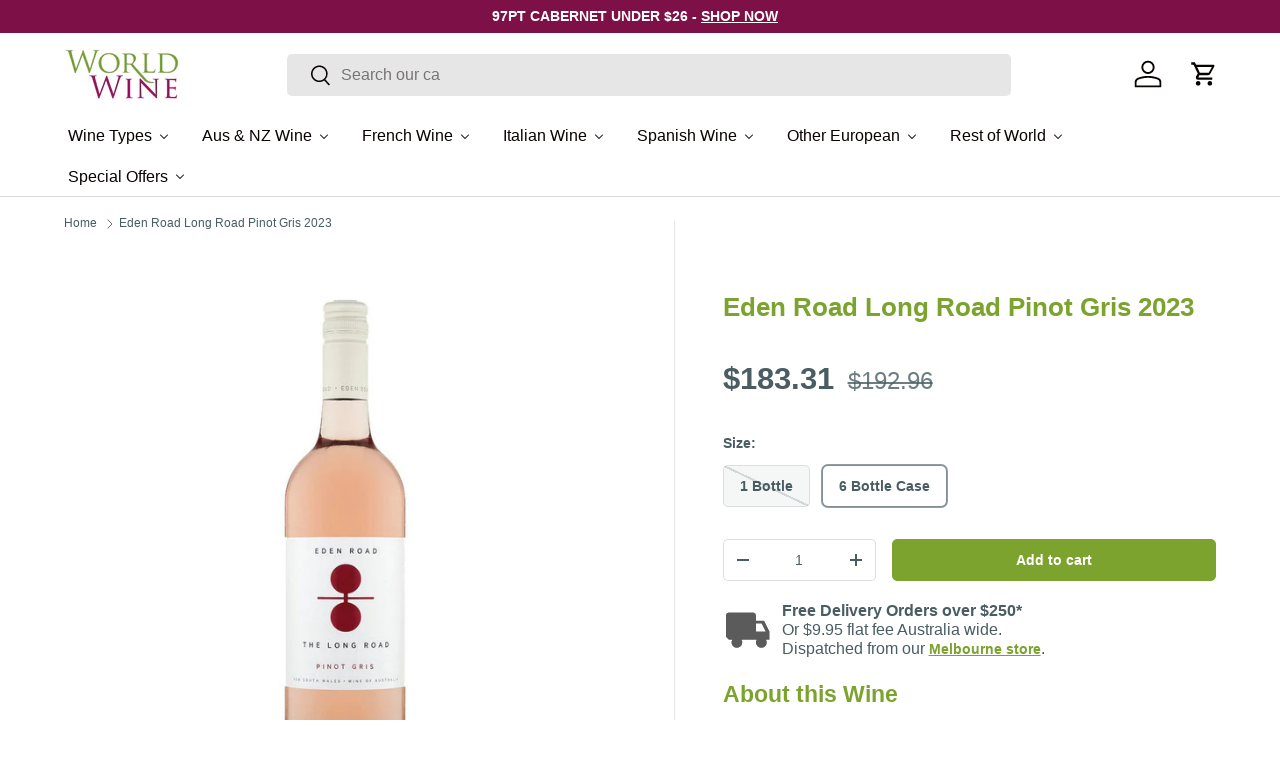

--- FILE ---
content_type: text/html; charset=utf-8
request_url: https://worldwine.com.au/products/eden-road-long-road-pinot-gris-2022
body_size: 65069
content:
<!doctype html>
<html class="no-js" lang="en" dir="ltr"><script type="text/lazyload" class="clarity-inline-lazy">
    (function(c,l,a,r,i,t,y){
        c[a]=c[a]||function(){(c[a].q=c[a].q||[]).push(arguments)};
        t=l.createElement(r);t.async=1;t.src="https://www.clarity.ms/tag/"+i;
        y=l.getElementsByTagName(r)[0];y.parentNode.insertBefore(t,y);
    })(window, document, "clarity", "script", "m403027i5a");
  </script>

  <script type="text/lazyload" class="bing-inline-lazy">
    (function(w,d,t,r,u){var f,n,i;w[u]=w[u]||[],f=function(){var o={ti:"134596501", enableAutoSpaTracking: true};o.q=w[u],w[u]=new UET(o),w[u].push("pageLoad")},n=d.createElement(t),n.src=r,n.async=1,n.onload=n.onreadystatechange=function(){var s=this.readyState;s&&s!=="loaded"&&s!=="complete"||(f(),n.onload=n.onreadystatechange=null)},i=d.getElementsByTagName(t)[0],i.parentNode.insertBefore(n,i)})(window,document,"script","//bat.bing.com/bat.js","uetq");
  </script>

  <script type="text/lazyload" class="bing-inline-lazy">
    window.uetq = window.uetq || [];</script>


<head>
  <meta name="google-site-verification" content="OSc35AvM1p7UrKa1LRX1PkEyGl--Stn3fapsBiVmXUU" /><meta charset="utf-8">
<meta name="viewport" content="width=device-width,initial-scale=1">
<title>Eden Road Long Road Pinot Gris 2023</title><link rel="canonical" href="https://worldwine.com.au/products/eden-road-long-road-pinot-gris-2022"><link rel="icon" href="//worldwine.com.au/cdn/shop/files/pixelcut-export_674eccdb-361b-4dd8-b8fa-b7d372ebdf6f.png?crop=center&height=48&v=1718934158&width=48" type="image/png">
  <link rel="apple-touch-icon" href="//worldwine.com.au/cdn/shop/files/pixelcut-export_674eccdb-361b-4dd8-b8fa-b7d372ebdf6f.png?crop=center&height=180&v=1718934158&width=180"><meta name="description" content="Tasting Notes: Pinot Gris is a pink coloured variety and is typically made into a white wine. We allow a small amount of skin contact to encourage some colour but more importantly some texture from phenolics in our Pinot Gris. The result is a lovely blush coloured textural and crunchy Pinot Gris. The wine shows strawbe"><meta property="og:site_name" content="World Wine">
<meta property="og:url" content="https://worldwine.com.au/products/eden-road-long-road-pinot-gris-2022">
<meta property="og:title" content="Eden Road Long Road Pinot Gris 2023">
<meta property="og:type" content="product">
<meta property="og:description" content="Tasting Notes: Pinot Gris is a pink coloured variety and is typically made into a white wine. We allow a small amount of skin contact to encourage some colour but more importantly some texture from phenolics in our Pinot Gris. The result is a lovely blush coloured textural and crunchy Pinot Gris. The wine shows strawbe"><meta property="og:image" content="http://worldwine.com.au/cdn/shop/files/image_700x1094_247c7aca-8050-4e5b-9a0b-2182fe0fa36d.jpg?crop=center&height=1200&v=1720532242&width=1200">
  <meta property="og:image:secure_url" content="https://worldwine.com.au/cdn/shop/files/image_700x1094_247c7aca-8050-4e5b-9a0b-2182fe0fa36d.jpg?crop=center&height=1200&v=1720532242&width=1200">
  <meta property="og:image:width" content="1094">
  <meta property="og:image:height" content="1094"><meta property="og:price:amount" content="183.31">
  <meta property="og:price:currency" content="AUD"><meta name="twitter:card" content="summary_large_image">
<meta name="twitter:title" content="Eden Road Long Road Pinot Gris 2023">
<meta name="twitter:description" content="Tasting Notes: Pinot Gris is a pink coloured variety and is typically made into a white wine. We allow a small amount of skin contact to encourage some colour but more importantly some texture from phenolics in our Pinot Gris. The result is a lovely blush coloured textural and crunchy Pinot Gris. The wine shows strawbe">
<link href="//worldwine.com.au/cdn/shop/t/155/assets/main.css?v=72657317787925787501763619097" rel="stylesheet" type="text/css" media="all" />
<link rel="dns-prefetch" href="//www.clarity.ms">
  <link rel="dns-prefetch" href="//bat.bing.com">
  <link rel="dns-prefetch" href="//cdn.convertcart.com">
  <link rel="dns-prefetch" href="//www.googletagmanager.com">
  <link rel="dns-prefetch" href="//www.google-analytics.com">
  <link rel="dns-prefetch" href="//connect.facebook.net">
  <link rel="preconnect" href="https://cdn.shopify.com" crossorigin><style data-shopify>
:root {
      --bg-color: 255 255 255 / 1.0;
      --bg-color-og: 255 255 255 / 1.0;
      --heading-color: 123 163 45;
      --text-color: 73 93 99;
      --text-color-og: 73 93 99;
      --scrollbar-color: 73 93 99;
      --link-color: 9 3 2;
      --link-color-og: 9 3 2;
      --star-color: 255 189 0;--swatch-border-color-default: 219 223 224;
        --swatch-border-color-active: 164 174 177;
        --swatch-card-size: 24px;
        --swatch-variant-picker-size: 64px;--color-scheme-1-bg: 255 255 255 / 1.0;
      --color-scheme-1-grad: ;
      --color-scheme-1-heading: 123 163 45;
      --color-scheme-1-text: 9 3 2;
      --color-scheme-1-btn-bg: 123 163 45;
      --color-scheme-1-btn-text: 255 255 255;
      --color-scheme-1-btn-bg-hover: 150 182 87;--color-scheme-2-bg: 73 93 99 / 1.0;
      --color-scheme-2-grad: ;
      --color-scheme-2-heading: 255 255 255;
      --color-scheme-2-text: 255 255 255;
      --color-scheme-2-btn-bg: 255 255 255;
      --color-scheme-2-btn-text: 9 3 2;
      --color-scheme-2-btn-bg-hover: 226 225 225;--color-scheme-3-bg: 250 200 205 / 1.0;
      --color-scheme-3-grad: ;
      --color-scheme-3-heading: 9 3 2;
      --color-scheme-3-text: 9 3 2;
      --color-scheme-3-btn-bg: 9 3 2;
      --color-scheme-3-btn-text: 255 255 255;
      --color-scheme-3-btn-bg-hover: 54 48 47;

      --drawer-bg-color: 255 255 255 / 1.0;
      --drawer-text-color: 9 3 2;

      --panel-bg-color: 242 242 242 / 1.0;
      --panel-heading-color: 9 3 2;
      --panel-text-color: 9 3 2;

      --in-stock-text-color: 44 126 63;
      --low-stock-text-color: 210 134 26;
      --very-low-stock-text-color: 180 12 28;
      --no-stock-text-color: 119 119 119;
      --no-stock-backordered-text-color: 119 119 119;

      --error-bg-color: 252 237 238;
      --error-text-color: 255 0 0;
      --success-bg-color: 255 255 255;
      --success-text-color: 123 163 45;
      --info-bg-color: 228 237 250;
      --info-text-color: 26 102 210;

      --heading-font-family: Helvetica, Arial, sans-serif;
      --heading-font-style: normal;
      --heading-font-weight: 700;
      --heading-scale-start: 6;

      --navigation-font-family: Helvetica, Arial, sans-serif;
      --navigation-font-style: normal;
      --navigation-font-weight: 400;--heading-text-transform: none;
--subheading-text-transform: none;
      --body-font-family: Helvetica, Arial, sans-serif;
      --body-font-style: normal;
      --body-font-weight: 400;
      --body-font-size: 16;

      --section-gap: 32;
      --heading-gap: calc(8 * var(--space-unit));--heading-gap: calc(6 * var(--space-unit));--grid-column-gap: 20px;--btn-bg-color: 123 163 45;
      --btn-bg-hover-color: 150 182 87;
      --btn-text-color: 255 255 255;
      --btn-bg-color-og: 123 163 45;
      --btn-text-color-og: 255 255 255;
      --btn-alt-bg-color: 123 163 45;
      --btn-alt-bg-alpha: 1.0;
      --btn-alt-text-color: 255 255 255;
      --btn-border-width: 1px;
      --btn-padding-y: 12px;

      
      --btn-border-radius: 5px;
      

      --btn-lg-border-radius: 50%;
      --btn-icon-border-radius: 50%;
      --input-with-btn-inner-radius: var(--btn-border-radius);

      --input-bg-color: 255 255 255 / 1.0;
      --input-text-color: 73 93 99;
      --input-border-width: 1px;
      --input-border-radius: 4px;
      --textarea-border-radius: 4px;
      --input-border-radius: 5px;
      --input-bg-color-diff-3: #f7f7f7;
      --input-bg-color-diff-6: #f0f0f0;

      --modal-border-radius: 4px;
      --modal-overlay-color: 0 0 0;
      --modal-overlay-opacity: 0.4;
      --drawer-border-radius: 4px;
      --overlay-border-radius: 4px;--custom-label-bg-color: 35 2 46;
      --custom-label-text-color: 255 255 255;--sold-out-label-bg-color: 73 93 99;
      --sold-out-label-text-color: 255 255 255;--new-label-bg-color: 250 200 205;
      --new-label-text-color: 9 3 2;--preorder-label-bg-color: 103 170 249;
      --preorder-label-text-color: 255 255 255;

      --page-width: 1590px;
      --gutter-sm: 20px;
      --gutter-md: 32px;
      --gutter-lg: 64px;

      --payment-terms-bg-color: #ffffff;

      --coll-card-bg-color: #f7f7f7;
      --coll-card-border-color: rgba(0,0,0,0);
        
          --aos-animate-duration: 0.6s;
        

        
          --aos-min-width: 0px;
        
      

      --reading-width: 48em;
    }

    @media (max-width: 769px) {
      :root {
        --reading-width: 36em;
      }
    }
  </style><style data-shopify>
    /* Mobile-first critical CSS optimizations */
    @media screen and (max-width: 767px) {
      body {
        font-size: 1.4rem;
        line-height: 1.4;
      }

      /* Prevent layout shifts on mobile */
      img {
        max-width: 100%;
        height: auto;
        image-rendering: -webkit-optimize-contrast;
        image-rendering: crisp-edges;
      }

      /* Optimize mobile slideshow */
      .slideshow__media img {
        width: 100%;
        height: auto;
        object-fit: cover;
        image-rendering: -webkit-optimize-contrast;
      }

      /* Mobile-specific spacing */
      .section {
        padding: 1rem 0;
      }

      /* Mobile performance optimizations */
      .product-card__media img,
      .collection-card__media img {
        loading: lazy;
        decoding: async;
        image-rendering: -webkit-optimize-contrast;
      }

      /* Third-party image optimization */
      img[src*="convertcart"],
      img[src*="facebook"],
      img[src*="google"],
      img[src*="clarity"] {
        max-width: 100%;
        height: auto;
        object-fit: contain;
        image-rendering: -webkit-optimize-contrast;
      }
    }
  </style><script src="//worldwine.com.au/cdn/shop/t/155/assets/main.js?v=47275864244975482431763619097" defer="defer"></script><script>
  const boostSDAssetFileURL = "\/\/worldwine.com.au\/cdn\/shop\/t\/155\/assets\/boost_sd_assets_file_url.gif?v=117225";
  window.boostSDAssetFileURL = boostSDAssetFileURL;

  if (window.boostSDAppConfig) {
    window.boostSDAppConfig.generalSettings.custom_js_asset_url = "//worldwine.com.au/cdn/shop/t/155/assets/boost-sd-custom.js?v=160962118398746674481763619097";
    window.boostSDAppConfig.generalSettings.custom_css_asset_url = "//worldwine.com.au/cdn/shop/t/155/assets/boost-sd-custom.css?v=72809539502277619291763619097";
  }

  
</script>


  <script type="text/javascript">
  // Enhanced performance optimization for GTM, ConvertCart, and other third-party scripts
  const isMobile = window.innerWidth <= 768;
  const observer = new MutationObserver(e => {
      e.forEach(({ addedNodes: e }) => {
          e.forEach(e => {
              if (1 === e.nodeType && "IFRAME" === e.tagName && (e.src.includes("youtube.com") || e.src.includes("vimeo.com"))) {
                  e.setAttribute("loading", "lazy");
                  e.setAttribute("data-src", e.src);
                  e.removeAttribute("src");
              }
              if (1 === e.nodeType && "IMG" === e.tagName && !e.hasAttribute("fetchpriority") && !e.classList.contains("block-lazy") && (e.src.includes(".gif") || e.src.includes("vimo.com"))) {
                  e.setAttribute("loading", "lazy");
                  e.setAttribute("data-src", e.src);
                  e.removeAttribute("src");
              }
              if (1 === e.nodeType && "IMG" === e.tagName && !e.hasAttribute("fetchpriority") && !e.classList.contains("block-lazy") && !e.src.includes("data:image") && !e.closest('.slideshow')) {
                  e.setAttribute("loading", "lazy");
              }
              if (1 === e.nodeType && "SCRIPT" === e.tagName) {
                  // Enhanced third-party script detection and deferral
                  if ("analytics" == e.className) e.type = "text/lazyload";
                  if ("jdgm-script" == e.className) e.type = "text/lazyload";
                  if ("boomerang" == e.className) e.type = "text/lazyload";

                  // Google Tag Manager and Google Analytics optimization
                  if (e.src && (e.src.includes("googletagmanager.com") || e.src.includes("google-analytics.com") || e.src.includes("gtag/js"))) {
                      e.setAttribute("data-src", e.src);
                      e.removeAttribute("src");
                      e.className = "gtm-lazy";
                  }

                  // Facebook Pixel optimization
                  if (e.src && e.src.includes("facebook.net") && e.src.includes("fbevents.js")) {
                      e.setAttribute("data-src", e.src);
                      e.removeAttribute("src");
                      e.className = "facebook-lazy";
                  }

                  // Clarity optimization
                  if (e.src && e.src.includes("clarity.ms")) {
                      e.setAttribute("data-src", e.src);
                      e.removeAttribute("src");
                      e.className = "clarity-lazy";
                  }

                  // Bing Ads optimization
                  if (e.src && e.src.includes("bat.bing.com")) {
                      e.setAttribute("data-src", e.src);
                      e.removeAttribute("src");
                      e.className = "bing-lazy";
                  }

                  // Inline script optimization for third-party services
                  if (e.innerHTML.includes("gtag") || e.innerHTML.includes("dataLayer") || e.innerHTML.includes("GTM-")) {
                      e.type = "text/lazyload";
                      e.className = "gtm-inline-lazy";
                  }

                  if (e.innerHTML.includes("fbq") || e.innerHTML.includes("facebook")) {
                      e.type = "text/lazyload";
                      e.className = "facebook-inline-lazy";
                  }

                  if (e.innerHTML.includes("clarity") || e.innerHTML.includes("m403027i5a")) {
                      e.type = "text/lazyload";
                      e.className = "clarity-inline-lazy";
                  }

                  if (e.innerHTML.includes("uetq") || e.innerHTML.includes("bat.bing.com")) {
                      e.type = "text/lazyload";
                      e.className = "bing-inline-lazy";
                  }

                  // Existing optimizations
                  if (e.innerHTML.includes("asyncLoad")) {
                      e.innerHTML = e.innerHTML.replace("if(window.attachEvent)", "document.addEventListener('asyncLazyLoad',function(event){asyncLoad();});if(window.attachEvent)").replaceAll(", asyncLoad", ", function(){}");
                  }
                  if (e.innerHTML.includes("PreviewBarInjector") || e.innerHTML.includes("adminBarInjector")) {
                      e.innerHTML = e.innerHTML.replace("DOMContentLoaded", "asyncLazyLoad");
                  }
                  if (e.src.includes("assets/storefront") || e.src.includes("assets/shopify_pay/") || e.src.includes("subscription.js") || e.src.includes("onsite") || e.src.includes("loader")) {
                      e.setAttribute("data-src", e.src);
                      e.removeAttribute("src");
                  }
                  if (e.innerText.includes("hotjar.com") || e.innerText.includes("($.cookie('landingPage')")) {
                      e.type = "text/lazyload";
                  }
              }
          });
      });
  });
  observer.observe(document.documentElement, { childList: true, subtree: true });
</script>
<script type="text/javascript" defer>
  var script_loaded = false;
  function loadJSscripts() {
      if (!script_loaded) {
          if (typeof observer !== 'undefined') observer.disconnect();
          if (typeof window.yett !== 'undefined') window.yett.unblock();
          script_loaded = true;

          // Load deferred external scripts (GTM, ConvertCart, etc.)
          document.querySelectorAll("iframe[data-src], script[data-src], img[data-src]").forEach(e => {
              const datasrc = e.dataset.src;
              if (datasrc != null) e.src = datasrc;
          });

          // Load deferred stylesheets
          document.querySelectorAll("link[data-href]").forEach(e => {
              const datahref = e.dataset.href;
              if (datahref != null) e.href = datahref;
          });

          // Load deferred inline scripts with priority handling
          const scriptPriority = [
              'gtm-lazy', 'gtm-inline-lazy',           // Google Tag Manager (high priority)
              'facebook-lazy', 'facebook-inline-lazy', // Facebook Pixel (medium priority)
              'clarity-lazy', 'clarity-inline-lazy',   // Clarity (low priority)
              'bing-lazy', 'bing-inline-lazy'          // Bing Ads (low priority)
          ];

          // Load scripts in priority order
          scriptPriority.forEach(className => {
              document.querySelectorAll(`script.${className}[type='text/lazyload']`).forEach(e => {
                  const t = document.createElement("script");
                  for (let a = 0; a < e.attributes.length; a++) {
                      const r = e.attributes[a];
                      if (r.name !== 'type' && r.name !== 'class') {
                          t.setAttribute(r.name, r.value);
                      }
                  }
                  t.type = "text/javascript";
                  t.innerHTML = e.innerHTML;
                  e.parentNode.insertBefore(t, e);
                  e.parentNode.removeChild(e);
              });
          });

          // Load remaining lazy scripts
          document.querySelectorAll("script[type='text/lazyload']").forEach(e => {
              const t = document.createElement("script");
              for (let a = 0; a < e.attributes.length; a++) {
                  const r = e.attributes[a];
                  if (r.name !== 'type' && r.name !== 'class') {
                      t.setAttribute(r.name, r.value);
                  }
              }
              t.type = "text/javascript";
              t.innerHTML = e.innerHTML;
              e.parentNode.insertBefore(t, e);
              e.parentNode.removeChild(e);
          });

          document.dispatchEvent(new CustomEvent("asyncLazyLoad"));
      }
  }
  const mainActivityEvents = ["mousedown", "mousemove", "keydown", "scroll", "touchstart", "click", "keypress", "touchmove"];
  mainActivityEvents.forEach(function (e) {
      window.addEventListener(e, loadJSscripts, false);
  });
</script>
<script src="//worldwine.com.au/cdn/shop/t/155/assets/optimizer.js?v=20250510588129621011763619097" defer></script>
    <script>window.performance && window.performance.mark && window.performance.mark('shopify.content_for_header.start');</script><meta id="shopify-digital-wallet" name="shopify-digital-wallet" content="/14215622/digital_wallets/dialog">
<meta name="shopify-checkout-api-token" content="2834bbfb071f9c4e70bf3095c8907cc8">
<meta id="in-context-paypal-metadata" data-shop-id="14215622" data-venmo-supported="false" data-environment="production" data-locale="en_US" data-paypal-v4="true" data-currency="AUD">
<link rel="alternate" type="application/json+oembed" href="https://worldwine.com.au/products/eden-road-long-road-pinot-gris-2022.oembed">
<script async="async" src="/checkouts/internal/preloads.js?locale=en-AU"></script>
<link rel="preconnect" href="https://shop.app" crossorigin="anonymous">
<script async="async" src="https://shop.app/checkouts/internal/preloads.js?locale=en-AU&shop_id=14215622" crossorigin="anonymous"></script>
<script id="apple-pay-shop-capabilities" type="application/json">{"shopId":14215622,"countryCode":"AU","currencyCode":"AUD","merchantCapabilities":["supports3DS"],"merchantId":"gid:\/\/shopify\/Shop\/14215622","merchantName":"World Wine","requiredBillingContactFields":["postalAddress","email","phone"],"requiredShippingContactFields":["postalAddress","email","phone"],"shippingType":"shipping","supportedNetworks":["visa","masterCard","amex","jcb"],"total":{"type":"pending","label":"World Wine","amount":"1.00"},"shopifyPaymentsEnabled":true,"supportsSubscriptions":true}</script>
<script id="shopify-features" type="application/json">{"accessToken":"2834bbfb071f9c4e70bf3095c8907cc8","betas":["rich-media-storefront-analytics"],"domain":"worldwine.com.au","predictiveSearch":true,"shopId":14215622,"locale":"en"}</script>
<script>var Shopify = Shopify || {};
Shopify.shop = "worldwine-3.myshopify.com";
Shopify.locale = "en";
Shopify.currency = {"active":"AUD","rate":"1.0"};
Shopify.country = "AU";
Shopify.theme = {"name":"BLACK FRIDAY - Copy of Optimization","id":140070649965,"schema_name":"Enterprise","schema_version":"1.4.0","theme_store_id":1657,"role":"main"};
Shopify.theme.handle = "null";
Shopify.theme.style = {"id":null,"handle":null};
Shopify.cdnHost = "worldwine.com.au/cdn";
Shopify.routes = Shopify.routes || {};
Shopify.routes.root = "/";</script>
<script type="module">!function(o){(o.Shopify=o.Shopify||{}).modules=!0}(window);</script>
<script>!function(o){function n(){var o=[];function n(){o.push(Array.prototype.slice.apply(arguments))}return n.q=o,n}var t=o.Shopify=o.Shopify||{};t.loadFeatures=n(),t.autoloadFeatures=n()}(window);</script>
<script>
  window.ShopifyPay = window.ShopifyPay || {};
  window.ShopifyPay.apiHost = "shop.app\/pay";
  window.ShopifyPay.redirectState = null;
</script>
<script id="shop-js-analytics" type="application/json">{"pageType":"product"}</script>
<script defer="defer" async type="module" src="//worldwine.com.au/cdn/shopifycloud/shop-js/modules/v2/client.init-shop-cart-sync_BN7fPSNr.en.esm.js"></script>
<script defer="defer" async type="module" src="//worldwine.com.au/cdn/shopifycloud/shop-js/modules/v2/chunk.common_Cbph3Kss.esm.js"></script>
<script defer="defer" async type="module" src="//worldwine.com.au/cdn/shopifycloud/shop-js/modules/v2/chunk.modal_DKumMAJ1.esm.js"></script>
<script type="module">
  await import("//worldwine.com.au/cdn/shopifycloud/shop-js/modules/v2/client.init-shop-cart-sync_BN7fPSNr.en.esm.js");
await import("//worldwine.com.au/cdn/shopifycloud/shop-js/modules/v2/chunk.common_Cbph3Kss.esm.js");
await import("//worldwine.com.au/cdn/shopifycloud/shop-js/modules/v2/chunk.modal_DKumMAJ1.esm.js");

  window.Shopify.SignInWithShop?.initShopCartSync?.({"fedCMEnabled":true,"windoidEnabled":true});

</script>
<script>
  window.Shopify = window.Shopify || {};
  if (!window.Shopify.featureAssets) window.Shopify.featureAssets = {};
  window.Shopify.featureAssets['shop-js'] = {"shop-cart-sync":["modules/v2/client.shop-cart-sync_CJVUk8Jm.en.esm.js","modules/v2/chunk.common_Cbph3Kss.esm.js","modules/v2/chunk.modal_DKumMAJ1.esm.js"],"init-fed-cm":["modules/v2/client.init-fed-cm_7Fvt41F4.en.esm.js","modules/v2/chunk.common_Cbph3Kss.esm.js","modules/v2/chunk.modal_DKumMAJ1.esm.js"],"init-shop-email-lookup-coordinator":["modules/v2/client.init-shop-email-lookup-coordinator_Cc088_bR.en.esm.js","modules/v2/chunk.common_Cbph3Kss.esm.js","modules/v2/chunk.modal_DKumMAJ1.esm.js"],"init-windoid":["modules/v2/client.init-windoid_hPopwJRj.en.esm.js","modules/v2/chunk.common_Cbph3Kss.esm.js","modules/v2/chunk.modal_DKumMAJ1.esm.js"],"shop-button":["modules/v2/client.shop-button_B0jaPSNF.en.esm.js","modules/v2/chunk.common_Cbph3Kss.esm.js","modules/v2/chunk.modal_DKumMAJ1.esm.js"],"shop-cash-offers":["modules/v2/client.shop-cash-offers_DPIskqss.en.esm.js","modules/v2/chunk.common_Cbph3Kss.esm.js","modules/v2/chunk.modal_DKumMAJ1.esm.js"],"shop-toast-manager":["modules/v2/client.shop-toast-manager_CK7RT69O.en.esm.js","modules/v2/chunk.common_Cbph3Kss.esm.js","modules/v2/chunk.modal_DKumMAJ1.esm.js"],"init-shop-cart-sync":["modules/v2/client.init-shop-cart-sync_BN7fPSNr.en.esm.js","modules/v2/chunk.common_Cbph3Kss.esm.js","modules/v2/chunk.modal_DKumMAJ1.esm.js"],"init-customer-accounts-sign-up":["modules/v2/client.init-customer-accounts-sign-up_CfPf4CXf.en.esm.js","modules/v2/client.shop-login-button_DeIztwXF.en.esm.js","modules/v2/chunk.common_Cbph3Kss.esm.js","modules/v2/chunk.modal_DKumMAJ1.esm.js"],"pay-button":["modules/v2/client.pay-button_CgIwFSYN.en.esm.js","modules/v2/chunk.common_Cbph3Kss.esm.js","modules/v2/chunk.modal_DKumMAJ1.esm.js"],"init-customer-accounts":["modules/v2/client.init-customer-accounts_DQ3x16JI.en.esm.js","modules/v2/client.shop-login-button_DeIztwXF.en.esm.js","modules/v2/chunk.common_Cbph3Kss.esm.js","modules/v2/chunk.modal_DKumMAJ1.esm.js"],"avatar":["modules/v2/client.avatar_BTnouDA3.en.esm.js"],"init-shop-for-new-customer-accounts":["modules/v2/client.init-shop-for-new-customer-accounts_CsZy_esa.en.esm.js","modules/v2/client.shop-login-button_DeIztwXF.en.esm.js","modules/v2/chunk.common_Cbph3Kss.esm.js","modules/v2/chunk.modal_DKumMAJ1.esm.js"],"shop-follow-button":["modules/v2/client.shop-follow-button_BRMJjgGd.en.esm.js","modules/v2/chunk.common_Cbph3Kss.esm.js","modules/v2/chunk.modal_DKumMAJ1.esm.js"],"checkout-modal":["modules/v2/client.checkout-modal_B9Drz_yf.en.esm.js","modules/v2/chunk.common_Cbph3Kss.esm.js","modules/v2/chunk.modal_DKumMAJ1.esm.js"],"shop-login-button":["modules/v2/client.shop-login-button_DeIztwXF.en.esm.js","modules/v2/chunk.common_Cbph3Kss.esm.js","modules/v2/chunk.modal_DKumMAJ1.esm.js"],"lead-capture":["modules/v2/client.lead-capture_DXYzFM3R.en.esm.js","modules/v2/chunk.common_Cbph3Kss.esm.js","modules/v2/chunk.modal_DKumMAJ1.esm.js"],"shop-login":["modules/v2/client.shop-login_CA5pJqmO.en.esm.js","modules/v2/chunk.common_Cbph3Kss.esm.js","modules/v2/chunk.modal_DKumMAJ1.esm.js"],"payment-terms":["modules/v2/client.payment-terms_BxzfvcZJ.en.esm.js","modules/v2/chunk.common_Cbph3Kss.esm.js","modules/v2/chunk.modal_DKumMAJ1.esm.js"]};
</script>
<script>(function() {
  var isLoaded = false;
  function asyncLoad() {
    if (isLoaded) return;
    isLoaded = true;
    var urls = ["https:\/\/sprt-mws-legacy-files.spur-i-t.com\/motivator\/source.js?mw_motivator_t=1625559460\u0026shop=worldwine-3.myshopify.com","https:\/\/cdn.zigpoll.com\/zigpoll-shopify-embed.js?accountId=5ff44967d33d98583a9d600f\u0026shop=worldwine-3.myshopify.com","https:\/\/config.gorgias.chat\/bundle-loader\/01GYCC3J07MF6CEWH6MSDKD01E?source=shopify1click\u0026shop=worldwine-3.myshopify.com","https:\/\/reconvert-cdn.com\/assets\/js\/store_reconvert_node.js?v=2\u0026scid=ZmIyODZmNjYxMDZhYjVjMjJmNzUxOTkzYzY5NTFkM2IuMGJlZjAxODMyZDM1OTNjYTc4NTNmZmZkMzIxOTMzOGU=\u0026shop=worldwine-3.myshopify.com","https:\/\/cdn.pushowl.com\/latest\/sdks\/pushowl-shopify.js?subdomain=worldwine-3\u0026environment=production\u0026guid=458d8d7a-a80d-488a-b5d8-6144a036301a\u0026shop=worldwine-3.myshopify.com","\/\/backinstock.useamp.com\/widget\/30143_1767155665.js?category=bis\u0026v=6\u0026shop=worldwine-3.myshopify.com","https:\/\/public.9gtb.com\/loader.js?g_cvt_id=141d47f8-b5df-4758-b61a-4fdb4d106bd8\u0026shop=worldwine-3.myshopify.com","https:\/\/cdn.shopify.com\/s\/files\/1\/1421\/5622\/t\/155\/assets\/instant-pixel-site_9P5fs8lhyn3L8LSwNkn2Usds.js?v=1768572005\u0026shop=worldwine-3.myshopify.com"];
    for (var i = 0; i < urls.length; i++) {
      var s = document.createElement('script');
      s.type = 'text/javascript';
      s.async = true;
      s.src = urls[i];
      var x = document.getElementsByTagName('script')[0];
      x.parentNode.insertBefore(s, x);
    }
  };
  if(window.attachEvent) {
    window.attachEvent('onload', asyncLoad);
  } else {
    window.addEventListener('load', asyncLoad, false);
  }
})();</script>
<script id="__st">var __st={"a":14215622,"offset":39600,"reqid":"81c7f3f9-8159-4a7e-b692-6a6831177b8a-1769913796","pageurl":"worldwine.com.au\/products\/eden-road-long-road-pinot-gris-2022","u":"30cebef52ab0","p":"product","rtyp":"product","rid":7477466562669};</script>
<script>window.ShopifyPaypalV4VisibilityTracking = true;</script>
<script id="captcha-bootstrap">!function(){'use strict';const t='contact',e='account',n='new_comment',o=[[t,t],['blogs',n],['comments',n],[t,'customer']],c=[[e,'customer_login'],[e,'guest_login'],[e,'recover_customer_password'],[e,'create_customer']],r=t=>t.map((([t,e])=>`form[action*='/${t}']:not([data-nocaptcha='true']) input[name='form_type'][value='${e}']`)).join(','),a=t=>()=>t?[...document.querySelectorAll(t)].map((t=>t.form)):[];function s(){const t=[...o],e=r(t);return a(e)}const i='password',u='form_key',d=['recaptcha-v3-token','g-recaptcha-response','h-captcha-response',i],f=()=>{try{return window.sessionStorage}catch{return}},m='__shopify_v',_=t=>t.elements[u];function p(t,e,n=!1){try{const o=window.sessionStorage,c=JSON.parse(o.getItem(e)),{data:r}=function(t){const{data:e,action:n}=t;return t[m]||n?{data:e,action:n}:{data:t,action:n}}(c);for(const[e,n]of Object.entries(r))t.elements[e]&&(t.elements[e].value=n);n&&o.removeItem(e)}catch(o){console.error('form repopulation failed',{error:o})}}const l='form_type',E='cptcha';function T(t){t.dataset[E]=!0}const w=window,h=w.document,L='Shopify',v='ce_forms',y='captcha';let A=!1;((t,e)=>{const n=(g='f06e6c50-85a8-45c8-87d0-21a2b65856fe',I='https://cdn.shopify.com/shopifycloud/storefront-forms-hcaptcha/ce_storefront_forms_captcha_hcaptcha.v1.5.2.iife.js',D={infoText:'Protected by hCaptcha',privacyText:'Privacy',termsText:'Terms'},(t,e,n)=>{const o=w[L][v],c=o.bindForm;if(c)return c(t,g,e,D).then(n);var r;o.q.push([[t,g,e,D],n]),r=I,A||(h.body.append(Object.assign(h.createElement('script'),{id:'captcha-provider',async:!0,src:r})),A=!0)});var g,I,D;w[L]=w[L]||{},w[L][v]=w[L][v]||{},w[L][v].q=[],w[L][y]=w[L][y]||{},w[L][y].protect=function(t,e){n(t,void 0,e),T(t)},Object.freeze(w[L][y]),function(t,e,n,w,h,L){const[v,y,A,g]=function(t,e,n){const i=e?o:[],u=t?c:[],d=[...i,...u],f=r(d),m=r(i),_=r(d.filter((([t,e])=>n.includes(e))));return[a(f),a(m),a(_),s()]}(w,h,L),I=t=>{const e=t.target;return e instanceof HTMLFormElement?e:e&&e.form},D=t=>v().includes(t);t.addEventListener('submit',(t=>{const e=I(t);if(!e)return;const n=D(e)&&!e.dataset.hcaptchaBound&&!e.dataset.recaptchaBound,o=_(e),c=g().includes(e)&&(!o||!o.value);(n||c)&&t.preventDefault(),c&&!n&&(function(t){try{if(!f())return;!function(t){const e=f();if(!e)return;const n=_(t);if(!n)return;const o=n.value;o&&e.removeItem(o)}(t);const e=Array.from(Array(32),(()=>Math.random().toString(36)[2])).join('');!function(t,e){_(t)||t.append(Object.assign(document.createElement('input'),{type:'hidden',name:u})),t.elements[u].value=e}(t,e),function(t,e){const n=f();if(!n)return;const o=[...t.querySelectorAll(`input[type='${i}']`)].map((({name:t})=>t)),c=[...d,...o],r={};for(const[a,s]of new FormData(t).entries())c.includes(a)||(r[a]=s);n.setItem(e,JSON.stringify({[m]:1,action:t.action,data:r}))}(t,e)}catch(e){console.error('failed to persist form',e)}}(e),e.submit())}));const S=(t,e)=>{t&&!t.dataset[E]&&(n(t,e.some((e=>e===t))),T(t))};for(const o of['focusin','change'])t.addEventListener(o,(t=>{const e=I(t);D(e)&&S(e,y())}));const B=e.get('form_key'),M=e.get(l),P=B&&M;t.addEventListener('DOMContentLoaded',(()=>{const t=y();if(P)for(const e of t)e.elements[l].value===M&&p(e,B);[...new Set([...A(),...v().filter((t=>'true'===t.dataset.shopifyCaptcha))])].forEach((e=>S(e,t)))}))}(h,new URLSearchParams(w.location.search),n,t,e,['guest_login'])})(!0,!0)}();</script>
<script integrity="sha256-4kQ18oKyAcykRKYeNunJcIwy7WH5gtpwJnB7kiuLZ1E=" data-source-attribution="shopify.loadfeatures" defer="defer" src="//worldwine.com.au/cdn/shopifycloud/storefront/assets/storefront/load_feature-a0a9edcb.js" crossorigin="anonymous"></script>
<script crossorigin="anonymous" defer="defer" src="//worldwine.com.au/cdn/shopifycloud/storefront/assets/shopify_pay/storefront-65b4c6d7.js?v=20250812"></script>
<script data-source-attribution="shopify.dynamic_checkout.dynamic.init">var Shopify=Shopify||{};Shopify.PaymentButton=Shopify.PaymentButton||{isStorefrontPortableWallets:!0,init:function(){window.Shopify.PaymentButton.init=function(){};var t=document.createElement("script");t.src="https://worldwine.com.au/cdn/shopifycloud/portable-wallets/latest/portable-wallets.en.js",t.type="module",document.head.appendChild(t)}};
</script>
<script data-source-attribution="shopify.dynamic_checkout.buyer_consent">
  function portableWalletsHideBuyerConsent(e){var t=document.getElementById("shopify-buyer-consent"),n=document.getElementById("shopify-subscription-policy-button");t&&n&&(t.classList.add("hidden"),t.setAttribute("aria-hidden","true"),n.removeEventListener("click",e))}function portableWalletsShowBuyerConsent(e){var t=document.getElementById("shopify-buyer-consent"),n=document.getElementById("shopify-subscription-policy-button");t&&n&&(t.classList.remove("hidden"),t.removeAttribute("aria-hidden"),n.addEventListener("click",e))}window.Shopify?.PaymentButton&&(window.Shopify.PaymentButton.hideBuyerConsent=portableWalletsHideBuyerConsent,window.Shopify.PaymentButton.showBuyerConsent=portableWalletsShowBuyerConsent);
</script>
<script data-source-attribution="shopify.dynamic_checkout.cart.bootstrap">document.addEventListener("DOMContentLoaded",(function(){function t(){return document.querySelector("shopify-accelerated-checkout-cart, shopify-accelerated-checkout")}if(t())Shopify.PaymentButton.init();else{new MutationObserver((function(e,n){t()&&(Shopify.PaymentButton.init(),n.disconnect())})).observe(document.body,{childList:!0,subtree:!0})}}));
</script>
<link id="shopify-accelerated-checkout-styles" rel="stylesheet" media="screen" href="https://worldwine.com.au/cdn/shopifycloud/portable-wallets/latest/accelerated-checkout-backwards-compat.css" crossorigin="anonymous">
<style id="shopify-accelerated-checkout-cart">
        #shopify-buyer-consent {
  margin-top: 1em;
  display: inline-block;
  width: 100%;
}

#shopify-buyer-consent.hidden {
  display: none;
}

#shopify-subscription-policy-button {
  background: none;
  border: none;
  padding: 0;
  text-decoration: underline;
  font-size: inherit;
  cursor: pointer;
}

#shopify-subscription-policy-button::before {
  box-shadow: none;
}

      </style>
<script id="sections-script" data-sections="header,footer" defer="defer" src="//worldwine.com.au/cdn/shop/t/155/compiled_assets/scripts.js?v=117225"></script>
<script>window.performance && window.performance.mark && window.performance.mark('shopify.content_for_header.end');</script>
<script src="//worldwine.com.au/cdn/shop/t/155/assets/blur-messages.js?v=98620774460636405321763619097" defer="defer"></script>
    <script src="//worldwine.com.au/cdn/shop/t/155/assets/animate-on-scroll.js?v=15249566486942820451763619097" defer="defer"></script>
    
  

  <script>document.documentElement.className = document.documentElement.className.replace('no-js', 'js');</script><!-- CC Custom Head Start --><!-- CC Custom Head End --><meta name="google-site-verification" content="tiihKc2P1LztFiRBzxeB9RtnGyOnPYKff2WRDIJG9sE" />

  <script type="application/ld+json">
  {
    "@context": "https://schema.org",
    "@type": "BreadcrumbList",
    "itemListElement": [{
        "@type": "ListItem",
        "position": 1,
        "name": "Homepage",
        "item": "https://worldwine.com.au"
      },{
            "@type": "ListItem",
            "position": 2,
            "name": "Eden Road Long Road Pinot Gris 2023",
            "item": "https://worldwine.com.au/products/eden-road-long-road-pinot-gris-2022"
          }]
  }
</script>

<script type="application/ld+json">
  {
    "@context": "http://schema.org",
    "@type": "Organization",
    "name": "World Wine",
    
    "sameAs": [
      

    ],
    "url": "https:\/\/worldwine.com.au"
  }
</script>

<!-- BEGIN app block: shopify://apps/buddha-mega-menu-navigation/blocks/megamenu/dbb4ce56-bf86-4830-9b3d-16efbef51c6f -->
<script>
        var productImageAndPrice = [],
            collectionImages = [],
            articleImages = [],
            mmLivIcons = false,
            mmFlipClock = false,
            mmFixesUseJquery = false,
            mmNumMMI = 8,
            mmSchemaTranslation = {},
            mmMenuStrings =  {"menuStrings":{"default":{"Wine Types":"Wine Types","Red Wine":"Red Wine","Popular Red Wines":"Popular Red Wines","Shiraz/Syrah":"Shiraz/Syrah","Cabernet Sauvignon":"Cabernet Sauvignon","Merlot":"Merlot","Pinot Noir":"Pinot Noir","Bordeaux Blends":"Bordeaux Blends","Rhone Blends":"Rhone Blends","Malbec":"Malbec","Grenache":"Grenache","Tempranillo":"Tempranillo","Sangiovese":"Sangiovese","View All Red Wine..":"View All Red Wine..","Other Red Varietals":"Other Red Varietals","Nebbiolo":"Nebbiolo","Barbera":"Barbera","Cabernet Franc":"Cabernet Franc","Gamay":"Gamay","Pinotage":"Pinotage","Cinsault":"Cinsault","Carmenere":"Carmenere","Dolcetto":"Dolcetto","Corvina":"Corvina","White Wine":"White Wine","Popular White Wines":"Popular White Wines","Chardonnay":"Chardonnay","Sauvignon Blanc":"Sauvignon Blanc","Pinot Gris/Grigio":"Pinot Gris/Grigio","Riesling":"Riesling","Chenin Blanc":"Chenin Blanc","Pinot Blanc":"Pinot Blanc","Gruner Veltliner":"Gruner Veltliner","View All White Wine..":"View All White Wine..","Other White Varietals":"Other White Varietals","Gewürztraminer":"Gewürztraminer","Fiano":"Fiano","Marsarnne":"Marsarnne","Semillon":"Semillon","Viognier":"Viognier","Albarino":"Albarino","Garganega (Soave)":"Garganega (Soave)","Cortese (Gavi)":"Cortese (Gavi)","Arneis":"Arneis","Rose Wine":"Rose Wine","Types of Rose":"Types of Rose","Australian Rose":"Australian Rose","French Rose":"French Rose","Provence Rose":"Provence Rose","View All Rose Wine..":"View All Rose Wine..","Sparkling Wine":"Sparkling Wine","Sparkling Wine Types":"Sparkling Wine Types","Aussie Sparkling":"Aussie Sparkling","French Sparkling":"French Sparkling","Champagne":"Champagne","Prosecco":"Prosecco","Cava":"Cava","View All Sparkling Wine..":"View All Sparkling Wine..","Dessert/Fortified/Port/Sweet":"Dessert/Fortified/Port/Sweet","Moscato":"Moscato","Sherry":"Sherry","Muscat":"Muscat","Port":"Port","Sauternes":"Sauternes","Tokaji":"Tokaji","Topaque":"Topaque","View All Fortified Wine":"View All Fortified Wine","Aus & NZ Wine":"Aus & NZ Wine","South Australia":"South Australia","Barossa Valley":"Barossa Valley","Barossa Shiraz":"Barossa Shiraz","View All...":"View All...","Coonawarra":"Coonawarra","Coonawarra Cabernet":"Coonawarra Cabernet","Other SA Wine Regions":"Other SA Wine Regions","Adelaide Hills":"Adelaide Hills","Mclaren Vale":"Mclaren Vale","Langhorne Creek":"Langhorne Creek","Eden Valley":"Eden Valley","Clare Valley":"Clare Valley","Victoria":"Victoria","Yarra Valley":"Yarra Valley","View All..":"View All..","Mornington Peninsula":"Mornington Peninsula","Rutherglen":"Rutherglen","Fortified Wines":"Fortified Wines","Other VIC Wine Regions":"Other VIC Wine Regions","Heathcote":"Heathcote","Macedon Ranges":"Macedon Ranges","Bendigo":"Bendigo","King Valley":"King Valley","Geelong":"Geelong","Gippsland":"Gippsland","Pyrenees":"Pyrenees","Western Australia":"Western Australia","Margaret River":"Margaret River","Margaret River Cabernet":"Margaret River Cabernet","Margaret River Chardonnay":"Margaret River Chardonnay","Margaret River Red Wine":"Margaret River Red Wine","Margaret River White Wine":"Margaret River White Wine","Other WA Wine Regions":"Other WA Wine Regions","Frankland River":"Frankland River","Great Southern":"Great Southern","Great Western":"Great Western","New South Wales":"New South Wales","NSW Wine Regions":"NSW Wine Regions","Hunter Valley":"Hunter Valley","Orange":"Orange","Canberra District":"Canberra District","Tasmania":"Tasmania","Popular Tassie Varietals":"Popular Tassie Varietals","Tasmanian Chardonnay":"Tasmanian Chardonnay","Tasmanian Pinot Noir":"Tasmanian Pinot Noir","Tasmanian Sparkling":"Tasmanian Sparkling","New Zealand":"New Zealand","Marlborough":"Marlborough","Marlborough Sauvignon Blanc":"Marlborough Sauvignon Blanc","View All Marlborough Wine..":"View All Marlborough Wine..","Central Otago":"Central Otago","Central Otago Pinot Noir":"Central Otago Pinot Noir","View All Central Otago Wine..":"View All Central Otago Wine..","Other NZ Wine Regions":"Other NZ Wine Regions","Hawkes Bay":"Hawkes Bay","Martinborough":"Martinborough","View All NZ Wine..":"View All NZ Wine..","View All Australian Wines":"View All Australian Wines","French Wine":"French Wine","Bordeaux":"Bordeaux","Left Bank":"Left Bank","Haut Medoc":"Haut Medoc","St Estephe":"St Estephe","Margaux":"Margaux","St Julien":"St Julien","Pauillac":"Pauillac","Graves":"Graves","Right Bank":"Right Bank","St Emilion":"St Emilion","Blaye":"Blaye","Pomerol":"Pomerol","Canon Fronsac":"Canon Fronsac","Popular Categories":"Popular Categories","$100 - $200":"$100 - $200","$40-$100":"$40-$100","$20-$40":"$20-$40","Under $20":"Under $20","View All Bordeaux Wines":"View All Bordeaux Wines","Burgundy":"Burgundy","Cote de Nuits":"Cote de Nuits","Gevrey Chambertin":"Gevrey Chambertin","Nuits-St-Georges":"Nuits-St-Georges","Morey-St-Denis":"Morey-St-Denis","Chambolle-Musigny":"Chambolle-Musigny","Vougeot ":"Vougeot ","Flagey-Echezeaux ":"Flagey-Echezeaux ","Vosne-Romanee":"Vosne-Romanee","Fixin":"Fixin","Marsannay":"Marsannay","View All Burgundy..":"View All Burgundy..","Cote de Beaune":"Cote de Beaune","Meursault":"Meursault","Volnay":"Volnay","Puligny-Montrachet":"Puligny-Montrachet","Chassagne-Montrachet":"Chassagne-Montrachet","Pommard":"Pommard","Santenay":"Santenay","Corton":"Corton","Savigny":"Savigny","Other Appellations":"Other Appellations","Beaujolais":"Beaujolais","Chablis":"Chablis","Maconnaise":"Maconnaise","Price Range":"Price Range","$100-$200":"$100-$200","Over $200":"Over $200","View All Wines...":"View All Wines...","Rhone":"Rhone","Northern Rhone":"Northern Rhone","Cote Rotie":"Cote Rotie","Condrieu":"Condrieu","Saint Joseph":"Saint Joseph","Crozes-Hermitage":"Crozes-Hermitage","Hermitage":"Hermitage","Cornas":"Cornas","Saint Peray":"Saint Peray","Southern Rhone":"Southern Rhone","Chateneauf du Pape":"Chateneauf du Pape","Cotes du Rhone":"Cotes du Rhone","Lirac":"Lirac","Gigondas":"Gigondas","Vacqueyras":"Vacqueyras","Cairanne":"Cairanne","Tavel":"Tavel","Beaumes De Venise":"Beaumes De Venise","Muscat De Beaumes De Venise":"Muscat De Beaumes De Venise","View All Rhone Wines..":"View All Rhone Wines..","South of France":"South of France","Regions":"Regions","Provence":"Provence","Languedoc Roussillon":"Languedoc Roussillon","Alsace":"Alsace","Alsatian Varietals":"Alsatian Varietals","Pinot Gris":"Pinot Gris","View All Alsace Wine..":"View All Alsace Wine..","Loire Valley":"Loire Valley","Touraine":"Touraine","Sancerre":"Sancerre","Saumur":"Saumur","Pouilly-Fume":"Pouilly-Fume","Anjou":"Anjou","View All Loire Valley":"View All Loire Valley","Champagne Brands":"Champagne Brands","Pommery":"Pommery","Louis Roederer":"Louis Roederer","Dosnon":"Dosnon","Larmandier Bernier":"Larmandier Bernier","Laurent Perrier":"Laurent Perrier","Louis Bouillot":"Louis Bouillot","Pierre Gimonnet & Fils":"Pierre Gimonnet & Fils","Pol Roger":"Pol Roger","Le Brun de Neuville":"Le Brun de Neuville","Heidsieck":"Heidsieck","Taittinger":"Taittinger","View All Champagne..":"View All Champagne..","Other French Sparkling":"Other French Sparkling","$20 - $40":"$20 - $40","$40 - $100":"$40 - $100","View All French Wine":"View All French Wine","Italian Wine":"Italian Wine","Piedmont":"Piedmont","Piedmont Reds":"Piedmont Reds","Barolo (Nebbiolo)":"Barolo (Nebbiolo)","Barbaresco (Nebbiolo)":"Barbaresco (Nebbiolo)","Dolcetto Dalba":"Dolcetto Dalba","Piedmont Whites":"Piedmont Whites","Moscato d'Asti":"Moscato d'Asti","Gavi DOCG (Cortese)":"Gavi DOCG (Cortese)","Roero DOCG (Arneis)":"Roero DOCG (Arneis)","Tuscany":"Tuscany","Wines of Tuscany":"Wines of Tuscany","Chianti":"Chianti","Chianti Superiore":"Chianti Superiore","Chianti Classico":"Chianti Classico","Brunello di Montalcino":"Brunello di Montalcino","Rosso di Montalcino":"Rosso di Montalcino","White Wine from Tuscany":"White Wine from Tuscany","Veneto":"Veneto","Veneto Wine Types":"Veneto Wine Types","Pinot Grigio":"Pinot Grigio","Soave (Garganega)":"Soave (Garganega)","Trebbiano":"Trebbiano","Other Italian Regions":"Other Italian Regions","Other Italian Wine Regions":"Other Italian Wine Regions","Sicily":"Sicily","Sardinia":"Sardinia","Delle Venezie":"Delle Venezie","Friuli Venezia Giulia":"Friuli Venezia Giulia","Trentino Alto Adige":"Trentino Alto Adige","Campania":"Campania","View All Italian Wine":"View All Italian Wine","Spanish Wine":"Spanish Wine","Spanish Varietals":"Spanish Varietals","Spanish Wine Types":"Spanish Wine Types","Cava (Sparkling)":"Cava (Sparkling)","All Spanish Fortified":"All Spanish Fortified","Verdejo":"Verdejo","Grenache/Garnacha":"Grenache/Garnacha","Spanish Wine Regions":"Spanish Wine Regions","Wine Regions":"Wine Regions","Rioja":"Rioja","Priorat":"Priorat","Ribera del Duero":"Ribera del Duero","Jerez":"Jerez","Galicia":"Galicia","Aragon":"Aragon","Bierzo":"Bierzo","Montilla Moriles":"Montilla Moriles","Rias Baixas (Albarino)":"Rias Baixas (Albarino)","View All Spanish Wine":"View All Spanish Wine","Other European":"Other European","Germany":"Germany","Popular German Varietals":"Popular German Varietals","View All German Wines..":"View All German Wines..","German Wine Regions":"German Wine Regions","Mosel":"Mosel","Baden":"Baden","Mosel Saar Ruwer":"Mosel Saar Ruwer","Nahe":"Nahe","Pfalz":"Pfalz","Rheingau":"Rheingau","Reinhessen":"Reinhessen","Austria":"Austria","Austrian White Wine":"Austrian White Wine","View Austrian Whites":"View Austrian Whites","Austrian Red Wine":"Austrian Red Wine","Blaufrankisch":"Blaufrankisch","St-Laurent":"St-Laurent","Zweigelt":"Zweigelt","View All Austrian Reds":"View All Austrian Reds","Portugal":"Portugal","Portugese Wines":"Portugese Wines","Red Wines":"Red Wines","View All Portugese Wine...":"View All Portugese Wine...","More Countries":"More Countries","European Wine Countries":"European Wine Countries","Greek Wine":"Greek Wine","English Wine":"English Wine","Hungarian Wine":"Hungarian Wine","Slovenian Wine":"Slovenian Wine","Switzerland":"Switzerland","Rest of World":"Rest of World","United States":"United States","USA Regions":"USA Regions","Oregon":"Oregon","Sonoma":"Sonoma","Napa Valley":"Napa Valley","California":"California","View All USA Wines..":"View All USA Wines..","USA Varietals":"USA Varietals","Zinfandel":"Zinfandel","South America":"South America","Argentina":"Argentina","Argentinian Red Wines":"Argentinian Red Wines","Argentinian White Wines":"Argentinian White Wines","Chile":"Chile","Chilean Red Wines":"Chilean Red Wines","Chilean White Wines":"Chilean White Wines","South Africa":"South Africa","South African Wines":"South African Wines","View All South African Wines..":"View All South African Wines..","North Africa":"North Africa","Morocco":"Morocco","Special Offers":"Special Offers","Mixed Cases":"Mixed Cases","Country Mixed Cases":"Country Mixed Cases","French Mixed Wine Cases":"French Mixed Wine Cases","Italian Mixed Wine Cases":"Italian Mixed Wine Cases","Spanish Mixed Wine Cases":"Spanish Mixed Wine Cases","Varietal Mixed Cases":"Varietal Mixed Cases","Big Buttery Chardonnays Case":"Big Buttery Chardonnays Case","Seriously Beautiful Shiraz Case":"Seriously Beautiful Shiraz Case","12 Perfect Pinots Pack":"12 Perfect Pinots Pack","Racingly Refreshing Rose Case":"Racingly Refreshing Rose Case","Clearance Cases":"Clearance Cases","View All":"View All","Warehouse Clearance":"Warehouse Clearance","Warehouse Clearance Wines":"Warehouse Clearance Wines","Wine Gifts":"Wine Gifts","Wine Accessories":"Wine Accessories","Wine Save - Argon Gas Preserver":"Wine Save - Argon Gas Preserver","Wine Glasses":"Wine Glasses","Wine Gift Box":"Wine Gift Box","Kelvin Temperature Gauge - Coming Soon":"Kelvin Temperature Gauge - Coming Soon","Ullo Sulfur Remover - Coming Soon":"Ullo Sulfur Remover - Coming Soon","Antipodes Palette Cleansing Water - Coming Soon":"Antipodes Palette Cleansing Water - Coming Soon"}},"additional":{"default":{"Add to cart":"Add to cart","Sold out":"Sold out","JUST ADDED TO YOUR CART":"JUST ADDED TO YOUR CART","OUT OF STOCK":"OUT OF STOCK","View Cart":"View Cart","NEW":"NEW","SALE":"SALE","HOT":"HOT"}}} ,
            mmShopLocale = "en",
            mmShopLocaleCollectionsRoute = "/collections",
            mmSchemaDesignJSON = [{"action":"menu-select","value":"mm-automatic"},{"action":"design","setting":"vertical_background_color","value":"#7ba32d"},{"action":"design","setting":"link_hover_color","value":"#7ba32d"},{"action":"design","setting":"font_size","value":"15px"},{"action":"design","setting":"main_menu_item_columns_ryF62","value":"5","type":"tabbed"},{"action":"design","setting":"vertical_contact_left_alt_color","value":"#333333"},{"action":"design","setting":"vertical_contact_right_btn_bg_color","value":"#333333"},{"action":"design","setting":"vertical_addtocart_background_color","value":"#333333"},{"action":"design","setting":"vertical_countdown_background_color","value":"#333333"},{"action":"design","setting":"vertical_countdown_color","value":"#ffffff"},{"action":"design","setting":"vertical_addtocart_text_color","value":"#ffffff"},{"action":"design","setting":"vertical_addtocart_enable","value":"true"},{"action":"design","setting":"vertical_contact_right_btn_text_color","value":"#ffffff"},{"action":"design","setting":"vertical_price_color","value":"#ffffff"},{"action":"design","setting":"vertical_link_hover_color","value":"#ffffff"},{"action":"design","setting":"vertical_text_color","value":"#ffffff"},{"action":"design","setting":"vertical_font_size","value":"13px"},{"action":"design","setting":"vertical_font_family","value":"Default"},{"action":"design","setting":"countdown_background_color","value":"#333333"},{"action":"design","setting":"countdown_color","value":"#ffffff"},{"action":"design","setting":"addtocart_background_hover_color","value":"#0da19a"},{"action":"design","setting":"addtocart_text_hover_color","value":"#ffffff"},{"action":"design","setting":"addtocart_background_color","value":"#ffffff"},{"action":"design","setting":"addtocart_text_color","value":"#333333"},{"action":"design","setting":"addtocart_enable","value":"true"},{"action":"design","setting":"contact_left_text_color","value":"#f1f1f0"},{"action":"design","setting":"contact_left_alt_color","value":"#CCCCCC"},{"action":"design","setting":"contact_left_bg_color","value":"#3A3A3A"},{"action":"design","setting":"contact_right_btn_bg_color","value":"#3A3A3A"},{"action":"design","setting":"contact_right_btn_text_color","value":"#ffffff"},{"action":"design","setting":"price_color","value":"#0da19a"},{"action":"design","setting":"background_color","value":"#ffffff"},{"action":"design","setting":"background_hover_color","value":"#f9f9f9"},{"action":"design","setting":"text_color","value":"#222222"},{"action":"design","setting":"font_family","value":"Default"}],
            mmDomChangeSkipUl = "",
            buddhaMegaMenuShop = "worldwine-3.myshopify.com",
            mmWireframeCompression = "0",
            mmExtensionAssetUrl = "https://cdn.shopify.com/extensions/019abe06-4a3f-7763-88da-170e1b54169b/mega-menu-151/assets/";var bestSellersHTML = '';var newestProductsHTML = '';/* get link lists api */
        var linkLists={"main-menu" : {"title":"Main menu (Buddha)", "items":["/",]},"footer" : {"title":"Customer Service", "items":["/pages/contact-us","https://worldwine.com.au/pages/delivery-times","/pages/frequently-asked-questions","/pages/quality-guarantee-and-policy","/pages/about-us","/pages/wine-ratings-explained",]},"reds" : {"title":"Reds", "items":["/collections/red-wine/pinot-noir","/collections/red-wine/shiraz-syrah","/collections/red-wine/cabernet-sauvignon","/collections/red-wine/grenache","/collections/red-wine/nebbiolo","/collections/red-wine/tempranillo","/collections/red-wine/sangiovese","/collections/red-wine/malbec","/collections/red-wine",]},"whites" : {"title":"Whites", "items":["/collections/white-wine/chardonnay","/collections/white-wine/riesling","/collections/white-wine/sauvignon-blanc","/collections/white-wine/pinot-gris-grigio","/collections/white-wine/gewurztraminer","/collections/white-wine/gruner-veltliner","/collections/white-wine/semillon","/collections/white-wine/viognier","/collections/white-wine",]},"other-footer" : {"title":"And more ...", "items":["/collections/champagne-sparkling","/collections/rose-wine","/collections/mixed-packs","/collections/spirits","/collections/dessert-sherry-port","/collections/gifts","/collections/wine-samplers","/collections/collectible-wines","/collections/magnums",]},"wine-club-footer" : {"title":"The World Wine Club", "items":["/blogs/email-newsletter",]},"sparkling" : {"title":"Sparkling", "items":["/collections/champagne-sparkling/chardonnay","/collections/champagne-sparkling/pinot-noir","/collections/champagne-sparkling/pinot-meunier","/collections/champagne-sparkling/moscato-bianco","/collections/champagne-sparkling/chenin-blanc","/collections/champagne-sparkling",]},"rose" : {"title":"Rosé", "items":["/collections/rose-wine/pinot-noir","/collections/rose-wine/grenache","/collections/rose-wine/cinsault","/collections/rose-wine/mourvedre","/collections/rose-wine/sangiovese","/collections/rose-wine",]},"gift-wrapping" : {"title":"Gift wrapping", "items":["/products/gift-wrapping",]},"more" : {"title":"More", "items":["/collections/mixed-packs","/collections/dessert-sherry-port","/collections/spirits","/collections/sake","/collections/cider",]},"expolore-world-wine" : {"title":"Explore World Wine", "items":["https://worldwine.com.au/collections/red-wine","https://worldwine.com.au/collections/white-wine","https://worldwine.com.au/collections/rose-wine","https://worldwine.com.au/collections/champagne-sparkling","https://worldwine.com.au/blogs/learn-about-wine","https://worldwine.com.au/collections/gifts",]},"main-menu-warehouse-theme" : {"title":"Main Menu (Warehouse Theme)", "items":["https://worldwine.com.au/collections/red-wine","/collections/white-wine","/collections/rose-wine","/collections/champagne-sparkling","https://worldwine.com.au/collections/all","https://worldwine.com.au/collections/special-cases?sort_by=manual","/collections/gifts",]},"main-menu-cro-angolia-theme" : {"title":"Main menu (CRO - Angolia theme)", "items":["https://worldwine.com.au/collections/red-wine","/collections/white-wine","/collections/rose-wine","/collections/champagne-sparkling",]},"2024-menu" : {"title":"2024 Menu", "items":["/",]},"customer-account-main-menu" : {"title":"Customer account main menu", "items":["/","https://shopify.com/14215622/account/orders?locale=en&amp;region_country=AU",]},};/*ENDPARSE*/

        

        /* set product prices *//* get the collection images *//* get the article images *//* customer fixes */
        var mmThemeFixesBefore = function(){ mmAddStyle(" .main-menu__disclosure {overflow: visible !important;} .mob__localization {position: relative; z-index: 1002;} ","tempMenuStyle"); }; 
        

        var mmWireframe = {"html" : "<li role=\"none\" class=\"buddha-menu-item\" itemId=\"ryF62\"  ><a data-href=\"no-link\" href=\"#\" rel=\"nofollow\" aria-label=\"Wine Types\" data-no-instant=\"\" onclick=\"mmGoToPage(this, event); return false;\" role=\"menuitem\"  ><span class=\"mm-title\">Wine Types</span><i class=\"mm-arrow mm-angle-down\" aria-hidden=\"true\"></i><span class=\"toggle-menu-btn\" style=\"display:none;\" title=\"Toggle menu\" onclick=\"return toggleSubmenu(this)\"><span class=\"mm-arrow-icon\"><span class=\"bar-one\"></span><span class=\"bar-two\"></span></span></span></a><ul class=\"mm-submenu tabbed   mm-last-level\" role=\"menu\"><li role=\"none\"  ><a data-href=\"/collections/red-wine\" href=\"/collections/red-wine\" aria-label=\"Red Wine\" data-no-instant=\"\" onclick=\"mmGoToPage(this, event); return false;\" role=\"menuitem\"  ><span class=\"mm-title\">Red Wine</span><i class=\"mm-arrow mm-angle-down\" aria-hidden=\"true\"></i><span class=\"toggle-menu-btn\" style=\"display:none;\" title=\"Toggle menu\" onclick=\"return toggleSubmenu(this)\"><span class=\"mm-arrow-icon\"><span class=\"bar-one\"></span><span class=\"bar-two\"></span></span></span></a><ul class=\"mm-submenu simple   mm-last-level\" role=\"menu\"><li role=\"none\" submenu-columns=\"1\" item-type=\"link-list\"  ><div class=\"mega-menu-item-container\"  ><div class=\"mm-list-name\"  ><span  ><span class=\"mm-title\">Popular Red Wines</span></span></div><ul class=\"mm-submenu link-list   mm-last-level\" role=\"menu\"><li role=\"none\"  ><a data-href=\"/collections/shiraz\" href=\"/collections/shiraz\" aria-label=\"Shiraz/Syrah\" data-no-instant=\"\" onclick=\"mmGoToPage(this, event); return false;\" role=\"menuitem\"  ><span class=\"mm-title\">Shiraz/Syrah</span></a></li><li role=\"none\"  ><a data-href=\"/collections/cabernet-sauvignon\" href=\"/collections/cabernet-sauvignon\" aria-label=\"Cabernet Sauvignon\" data-no-instant=\"\" onclick=\"mmGoToPage(this, event); return false;\" role=\"menuitem\"  ><span class=\"mm-title\">Cabernet Sauvignon</span></a></li><li role=\"none\"  ><a data-href=\"/collections/merlot\" href=\"/collections/merlot\" aria-label=\"Merlot\" data-no-instant=\"\" onclick=\"mmGoToPage(this, event); return false;\" role=\"menuitem\"  ><span class=\"mm-title\">Merlot</span></a></li><li role=\"none\"  ><a data-href=\"/collections/pinot-noir\" href=\"/collections/pinot-noir\" aria-label=\"Pinot Noir\" data-no-instant=\"\" onclick=\"mmGoToPage(this, event); return false;\" role=\"menuitem\"  ><span class=\"mm-title\">Pinot Noir</span></a></li><li role=\"none\"  ><a data-href=\"/collections/bordeaux-red-new-theme\" href=\"/collections/bordeaux-red-new-theme\" aria-label=\"Bordeaux Blends\" data-no-instant=\"\" onclick=\"mmGoToPage(this, event); return false;\" role=\"menuitem\"  ><span class=\"mm-title\">Bordeaux Blends</span></a></li><li role=\"none\"  ><a data-href=\"/collections/rhone-blends-new-theme\" href=\"/collections/rhone-blends-new-theme\" aria-label=\"Rhone Blends\" data-no-instant=\"\" onclick=\"mmGoToPage(this, event); return false;\" role=\"menuitem\"  ><span class=\"mm-title\">Rhone Blends</span></a></li><li role=\"none\"  ><a data-href=\"/collections/malbec\" href=\"/collections/malbec\" aria-label=\"Malbec\" data-no-instant=\"\" onclick=\"mmGoToPage(this, event); return false;\" role=\"menuitem\"  ><span class=\"mm-title\">Malbec</span></a></li><li role=\"none\"  ><a data-href=\"/collections/grenache\" href=\"/collections/grenache\" aria-label=\"Grenache\" data-no-instant=\"\" onclick=\"mmGoToPage(this, event); return false;\" role=\"menuitem\"  ><span class=\"mm-title\">Grenache</span></a></li><li role=\"none\"  ><a data-href=\"/collections/tempranillo\" href=\"/collections/tempranillo\" aria-label=\"Tempranillo\" data-no-instant=\"\" onclick=\"mmGoToPage(this, event); return false;\" role=\"menuitem\"  ><span class=\"mm-title\">Tempranillo</span></a></li><li role=\"none\"  ><a data-href=\"/collections/sangiovese\" href=\"/collections/sangiovese\" aria-label=\"Sangiovese\" data-no-instant=\"\" onclick=\"mmGoToPage(this, event); return false;\" role=\"menuitem\"  ><span class=\"mm-title\">Sangiovese</span></a></li><li role=\"none\"  ><a data-href=\"/collections/red-wine\" href=\"/collections/red-wine\" aria-label=\"View All Red Wine..\" data-no-instant=\"\" onclick=\"mmGoToPage(this, event); return false;\" role=\"menuitem\"  ><span class=\"mm-title\">View All Red Wine..</span></a></li></ul></div></li><li role=\"none\" submenu-columns=\"1\" item-type=\"link-list\"  ><div class=\"mega-menu-item-container\"  ><div class=\"mm-list-name\"  ><span  ><span class=\"mm-title\">Other Red Varietals</span></span></div><ul class=\"mm-submenu link-list   mm-last-level\" role=\"menu\"><li role=\"none\"  ><a data-href=\"/collections/nebbiolo\" href=\"/collections/nebbiolo\" aria-label=\"Nebbiolo\" data-no-instant=\"\" onclick=\"mmGoToPage(this, event); return false;\" role=\"menuitem\"  ><span class=\"mm-title\">Nebbiolo</span></a></li><li role=\"none\"  ><a data-href=\"/collections/barbera\" href=\"/collections/barbera\" aria-label=\"Barbera\" data-no-instant=\"\" onclick=\"mmGoToPage(this, event); return false;\" role=\"menuitem\"  ><span class=\"mm-title\">Barbera</span></a></li><li role=\"none\"  ><a data-href=\"/collections/cabernet-franc\" href=\"/collections/cabernet-franc\" aria-label=\"Cabernet Franc\" data-no-instant=\"\" onclick=\"mmGoToPage(this, event); return false;\" role=\"menuitem\"  ><span class=\"mm-title\">Cabernet Franc</span></a></li><li role=\"none\"  ><a data-href=\"/collections/gamay\" href=\"/collections/gamay\" aria-label=\"Gamay\" data-no-instant=\"\" onclick=\"mmGoToPage(this, event); return false;\" role=\"menuitem\"  ><span class=\"mm-title\">Gamay</span></a></li><li role=\"none\"  ><a data-href=\"/collections/pinotage\" href=\"/collections/pinotage\" aria-label=\"Pinotage\" data-no-instant=\"\" onclick=\"mmGoToPage(this, event); return false;\" role=\"menuitem\"  ><span class=\"mm-title\">Pinotage</span></a></li><li role=\"none\"  ><a data-href=\"/collections/cinsault\" href=\"/collections/cinsault\" aria-label=\"Cinsault\" data-no-instant=\"\" onclick=\"mmGoToPage(this, event); return false;\" role=\"menuitem\"  ><span class=\"mm-title\">Cinsault</span></a></li><li role=\"none\"  ><a data-href=\"/collections/carmenere\" href=\"/collections/carmenere\" aria-label=\"Carmenere\" data-no-instant=\"\" onclick=\"mmGoToPage(this, event); return false;\" role=\"menuitem\"  ><span class=\"mm-title\">Carmenere</span></a></li><li role=\"none\"  ><a data-href=\"/collections/dolcetto\" href=\"/collections/dolcetto\" aria-label=\"Dolcetto\" data-no-instant=\"\" onclick=\"mmGoToPage(this, event); return false;\" role=\"menuitem\"  ><span class=\"mm-title\">Dolcetto</span></a></li><li role=\"none\"  ><a data-href=\"/collections/corvina\" href=\"/collections/corvina\" aria-label=\"Corvina\" data-no-instant=\"\" onclick=\"mmGoToPage(this, event); return false;\" role=\"menuitem\"  ><span class=\"mm-title\">Corvina</span></a></li><li role=\"none\"  ><a data-href=\"/collections/red-wine\" href=\"/collections/red-wine\" aria-label=\"View All Red Wine..\" data-no-instant=\"\" onclick=\"mmGoToPage(this, event); return false;\" role=\"menuitem\"  ><span class=\"mm-title\">View All Red Wine..</span></a></li></ul></div></li></ul></li><li role=\"none\"  ><a data-href=\"/collections/white-wine\" href=\"/collections/white-wine\" aria-label=\"White Wine\" data-no-instant=\"\" onclick=\"mmGoToPage(this, event); return false;\" role=\"menuitem\"  ><span class=\"mm-title\">White Wine</span><i class=\"mm-arrow mm-angle-down\" aria-hidden=\"true\"></i><span class=\"toggle-menu-btn\" style=\"display:none;\" title=\"Toggle menu\" onclick=\"return toggleSubmenu(this)\"><span class=\"mm-arrow-icon\"><span class=\"bar-one\"></span><span class=\"bar-two\"></span></span></span></a><ul class=\"mm-submenu simple   mm-last-level\" role=\"menu\"><li role=\"none\" submenu-columns=\"1\" item-type=\"link-list\"  ><div class=\"mega-menu-item-container\"  ><div class=\"mm-list-name\"  ><span  ><span class=\"mm-title\">Popular White Wines</span></span></div><ul class=\"mm-submenu link-list   mm-last-level\" role=\"menu\"><li role=\"none\"  ><a data-href=\"/collections/chardonnay\" href=\"/collections/chardonnay\" aria-label=\"Chardonnay\" data-no-instant=\"\" onclick=\"mmGoToPage(this, event); return false;\" role=\"menuitem\"  ><span class=\"mm-title\">Chardonnay</span></a></li><li role=\"none\"  ><a data-href=\"/collections/sauvignon-blanc\" href=\"/collections/sauvignon-blanc\" aria-label=\"Sauvignon Blanc\" data-no-instant=\"\" onclick=\"mmGoToPage(this, event); return false;\" role=\"menuitem\"  ><span class=\"mm-title\">Sauvignon Blanc</span></a></li><li role=\"none\"  ><a data-href=\"/collections/pinot-gris-grigio\" href=\"/collections/pinot-gris-grigio\" aria-label=\"Pinot Gris/Grigio\" data-no-instant=\"\" onclick=\"mmGoToPage(this, event); return false;\" role=\"menuitem\"  ><span class=\"mm-title\">Pinot Gris/Grigio</span></a></li><li role=\"none\"  ><a data-href=\"/collections/riesling\" href=\"/collections/riesling\" aria-label=\"Riesling\" data-no-instant=\"\" onclick=\"mmGoToPage(this, event); return false;\" role=\"menuitem\"  ><span class=\"mm-title\">Riesling</span></a></li><li role=\"none\"  ><a data-href=\"/collections/chenin-blanc\" href=\"/collections/chenin-blanc\" aria-label=\"Chenin Blanc\" data-no-instant=\"\" onclick=\"mmGoToPage(this, event); return false;\" role=\"menuitem\"  ><span class=\"mm-title\">Chenin Blanc</span></a></li><li role=\"none\"  ><a data-href=\"/collections/pinot-blanc\" href=\"/collections/pinot-blanc\" aria-label=\"Pinot Blanc\" data-no-instant=\"\" onclick=\"mmGoToPage(this, event); return false;\" role=\"menuitem\"  ><span class=\"mm-title\">Pinot Blanc</span></a></li><li role=\"none\"  ><a data-href=\"/collections/gruner-veltliner\" href=\"/collections/gruner-veltliner\" aria-label=\"Gruner Veltliner\" data-no-instant=\"\" onclick=\"mmGoToPage(this, event); return false;\" role=\"menuitem\"  ><span class=\"mm-title\">Gruner Veltliner</span></a></li><li role=\"none\"  ><a data-href=\"/collections/white-wine\" href=\"/collections/white-wine\" aria-label=\"View All White Wine..\" data-no-instant=\"\" onclick=\"mmGoToPage(this, event); return false;\" role=\"menuitem\"  ><span class=\"mm-title\">View All White Wine..</span></a></li></ul></div></li><li role=\"none\" submenu-columns=\"1\" item-type=\"link-list\"  ><div class=\"mega-menu-item-container\"  ><div class=\"mm-list-name\"  ><span  ><span class=\"mm-title\">Other White Varietals</span></span></div><ul class=\"mm-submenu link-list   mm-last-level\" role=\"menu\"><li role=\"none\"  ><a data-href=\"/collections/gewurztraminer\" href=\"/collections/gewurztraminer\" aria-label=\"Gewürztraminer\" data-no-instant=\"\" onclick=\"mmGoToPage(this, event); return false;\" role=\"menuitem\"  ><span class=\"mm-title\">Gewürztraminer</span></a></li><li role=\"none\"  ><a data-href=\"/collections/fiano\" href=\"/collections/fiano\" aria-label=\"Fiano\" data-no-instant=\"\" onclick=\"mmGoToPage(this, event); return false;\" role=\"menuitem\"  ><span class=\"mm-title\">Fiano</span></a></li><li role=\"none\"  ><a data-href=\"/collections/marsanne\" href=\"/collections/marsanne\" aria-label=\"Marsarnne\" data-no-instant=\"\" onclick=\"mmGoToPage(this, event); return false;\" role=\"menuitem\"  ><span class=\"mm-title\">Marsarnne</span></a></li><li role=\"none\"  ><a data-href=\"/collections/semillon\" href=\"/collections/semillon\" aria-label=\"Semillon\" data-no-instant=\"\" onclick=\"mmGoToPage(this, event); return false;\" role=\"menuitem\"  ><span class=\"mm-title\">Semillon</span></a></li><li role=\"none\"  ><a data-href=\"/collections/viognier\" href=\"/collections/viognier\" aria-label=\"Viognier\" data-no-instant=\"\" onclick=\"mmGoToPage(this, event); return false;\" role=\"menuitem\"  ><span class=\"mm-title\">Viognier</span></a></li><li role=\"none\"  ><a data-href=\"/collections/albarino\" href=\"/collections/albarino\" aria-label=\"Albarino\" data-no-instant=\"\" onclick=\"mmGoToPage(this, event); return false;\" role=\"menuitem\"  ><span class=\"mm-title\">Albarino</span></a></li><li role=\"none\"  ><a data-href=\"/collections/garganega\" href=\"/collections/garganega\" aria-label=\"Garganega (Soave)\" data-no-instant=\"\" onclick=\"mmGoToPage(this, event); return false;\" role=\"menuitem\"  ><span class=\"mm-title\">Garganega (Soave)</span></a></li><li role=\"none\"  ><a data-href=\"/collections/cortese\" href=\"/collections/cortese\" aria-label=\"Cortese (Gavi)\" data-no-instant=\"\" onclick=\"mmGoToPage(this, event); return false;\" role=\"menuitem\"  ><span class=\"mm-title\">Cortese (Gavi)</span></a></li><li role=\"none\"  ><a data-href=\"/collections/arneis\" href=\"/collections/arneis\" aria-label=\"Arneis\" data-no-instant=\"\" onclick=\"mmGoToPage(this, event); return false;\" role=\"menuitem\"  ><span class=\"mm-title\">Arneis</span></a></li><li role=\"none\"  ><a data-href=\"/collections/white-wine\" href=\"/collections/white-wine\" aria-label=\"View All White Wine..\" data-no-instant=\"\" onclick=\"mmGoToPage(this, event); return false;\" role=\"menuitem\"  ><span class=\"mm-title\">View All White Wine..</span></a></li></ul></div></li></ul></li><li role=\"none\"  ><a data-href=\"/collections/rose-wine\" href=\"/collections/rose-wine\" aria-label=\"Rose Wine\" data-no-instant=\"\" onclick=\"mmGoToPage(this, event); return false;\" role=\"menuitem\"  ><span class=\"mm-title\">Rose Wine</span><i class=\"mm-arrow mm-angle-down\" aria-hidden=\"true\"></i><span class=\"toggle-menu-btn\" style=\"display:none;\" title=\"Toggle menu\" onclick=\"return toggleSubmenu(this)\"><span class=\"mm-arrow-icon\"><span class=\"bar-one\"></span><span class=\"bar-two\"></span></span></span></a><ul class=\"mm-submenu simple   mm-last-level\" role=\"menu\"><li role=\"none\" submenu-columns=\"1\" item-type=\"link-list\"  ><div class=\"mega-menu-item-container\"  ><div class=\"mm-list-name\"  ><span  ><span class=\"mm-title\">Types of Rose</span></span></div><ul class=\"mm-submenu link-list   mm-last-level\" role=\"menu\"><li role=\"none\"  ><a data-href=\"/collections/australian-rose\" href=\"/collections/australian-rose\" aria-label=\"Australian Rose\" data-no-instant=\"\" onclick=\"mmGoToPage(this, event); return false;\" role=\"menuitem\"  ><span class=\"mm-title\">Australian Rose</span></a></li><li role=\"none\"  ><a data-href=\"/collections/french-rose-wines\" href=\"/collections/french-rose-wines\" aria-label=\"French Rose\" data-no-instant=\"\" onclick=\"mmGoToPage(this, event); return false;\" role=\"menuitem\"  ><span class=\"mm-title\">French Rose</span></a></li><li role=\"none\"  ><a data-href=\"/collections/provence-rose\" href=\"/collections/provence-rose\" aria-label=\"Provence Rose\" data-no-instant=\"\" onclick=\"mmGoToPage(this, event); return false;\" role=\"menuitem\"  ><span class=\"mm-title\">Provence Rose</span></a></li><li role=\"none\"  ><a data-href=\"/collections/rose-wine\" href=\"/collections/rose-wine\" aria-label=\"View All Rose Wine..\" data-no-instant=\"\" onclick=\"mmGoToPage(this, event); return false;\" role=\"menuitem\"  ><span class=\"mm-title\">View All Rose Wine..</span></a></li></ul></div></li></ul></li><li role=\"none\"  ><a data-href=\"/collections/champagne-sparkling\" href=\"/collections/champagne-sparkling\" aria-label=\"Sparkling Wine\" data-no-instant=\"\" onclick=\"mmGoToPage(this, event); return false;\" role=\"menuitem\"  ><span class=\"mm-title\">Sparkling Wine</span><i class=\"mm-arrow mm-angle-down\" aria-hidden=\"true\"></i><span class=\"toggle-menu-btn\" style=\"display:none;\" title=\"Toggle menu\" onclick=\"return toggleSubmenu(this)\"><span class=\"mm-arrow-icon\"><span class=\"bar-one\"></span><span class=\"bar-two\"></span></span></span></a><ul class=\"mm-submenu simple   mm-last-level\" role=\"menu\"><li role=\"none\" submenu-columns=\"1\" item-type=\"link-list\"  ><div class=\"mega-menu-item-container\"  ><div class=\"mm-list-name\"  ><span  ><span class=\"mm-title\">Sparkling Wine Types</span></span></div><ul class=\"mm-submenu link-list   mm-last-level\" role=\"menu\"><li role=\"none\"  ><a data-href=\"/collections/australian-sparkling-wine\" href=\"/collections/australian-sparkling-wine\" aria-label=\"Aussie Sparkling\" data-no-instant=\"\" onclick=\"mmGoToPage(this, event); return false;\" role=\"menuitem\"  ><span class=\"mm-title\">Aussie Sparkling</span></a></li><li role=\"none\"  ><a data-href=\"/collections/french-sparkling-wine\" href=\"/collections/french-sparkling-wine\" aria-label=\"French Sparkling\" data-no-instant=\"\" onclick=\"mmGoToPage(this, event); return false;\" role=\"menuitem\"  ><span class=\"mm-title\">French Sparkling</span></a></li><li role=\"none\"  ><a data-href=\"/collections/champagne-sparkling-wine\" href=\"/collections/champagne-sparkling-wine\" aria-label=\"Champagne\" data-no-instant=\"\" onclick=\"mmGoToPage(this, event); return false;\" role=\"menuitem\"  ><span class=\"mm-title\">Champagne</span></a></li><li role=\"none\"  ><a data-href=\"/collections/prosecco\" href=\"/collections/prosecco\" aria-label=\"Prosecco\" data-no-instant=\"\" onclick=\"mmGoToPage(this, event); return false;\" role=\"menuitem\"  ><span class=\"mm-title\">Prosecco</span></a></li><li role=\"none\"  ><a data-href=\"/collections/cava\" href=\"/collections/cava\" aria-label=\"Cava\" data-no-instant=\"\" onclick=\"mmGoToPage(this, event); return false;\" role=\"menuitem\"  ><span class=\"mm-title\">Cava</span></a></li><li role=\"none\"  ><a data-href=\"/collections/champagne-sparkling\" href=\"/collections/champagne-sparkling\" aria-label=\"View All Sparkling Wine..\" data-no-instant=\"\" onclick=\"mmGoToPage(this, event); return false;\" role=\"menuitem\"  ><span class=\"mm-title\">View All Sparkling Wine..</span></a></li></ul></div></li></ul></li><li role=\"none\"  ><a data-href=\"/collections/dessert-sherry-port\" href=\"/collections/dessert-sherry-port\" aria-label=\"Dessert/Fortified/Port/Sweet\" data-no-instant=\"\" onclick=\"mmGoToPage(this, event); return false;\" role=\"menuitem\"  ><span class=\"mm-title\">Dessert/Fortified/Port/Sweet</span><i class=\"mm-arrow mm-angle-down\" aria-hidden=\"true\"></i><span class=\"toggle-menu-btn\" style=\"display:none;\" title=\"Toggle menu\" onclick=\"return toggleSubmenu(this)\"><span class=\"mm-arrow-icon\"><span class=\"bar-one\"></span><span class=\"bar-two\"></span></span></span></a><ul class=\"mm-submenu simple   mm-last-level\" role=\"menu\"><li role=\"none\" submenu-columns=\"1\" item-type=\"link-list\"  ><div class=\"mega-menu-item-container\"  ><div class=\"mm-list-name\"  ><span  ><span class=\"mm-title\">Wine Types</span></span></div><ul class=\"mm-submenu link-list   mm-last-level\" role=\"menu\"><li role=\"none\"  ><a data-href=\"/collections/moscato\" href=\"/collections/moscato\" aria-label=\"Moscato\" data-no-instant=\"\" onclick=\"mmGoToPage(this, event); return false;\" role=\"menuitem\"  ><span class=\"mm-title\">Moscato</span></a></li><li role=\"none\"  ><a data-href=\"/collections/sherry\" href=\"/collections/sherry\" aria-label=\"Sherry\" data-no-instant=\"\" onclick=\"mmGoToPage(this, event); return false;\" role=\"menuitem\"  ><span class=\"mm-title\">Sherry</span></a></li><li role=\"none\"  ><a data-href=\"/collections/muscat\" href=\"/collections/muscat\" aria-label=\"Muscat\" data-no-instant=\"\" onclick=\"mmGoToPage(this, event); return false;\" role=\"menuitem\"  ><span class=\"mm-title\">Muscat</span></a></li><li role=\"none\"  ><a data-href=\"/collections/porto\" href=\"/collections/porto\" aria-label=\"Port\" data-no-instant=\"\" onclick=\"mmGoToPage(this, event); return false;\" role=\"menuitem\"  ><span class=\"mm-title\">Port</span></a></li><li role=\"none\"  ><a data-href=\"/collections/sauternes\" href=\"/collections/sauternes\" aria-label=\"Sauternes\" data-no-instant=\"\" onclick=\"mmGoToPage(this, event); return false;\" role=\"menuitem\"  ><span class=\"mm-title\">Sauternes</span></a></li><li role=\"none\"  ><a data-href=\"/collections/tokaji\" href=\"/collections/tokaji\" aria-label=\"Tokaji\" data-no-instant=\"\" onclick=\"mmGoToPage(this, event); return false;\" role=\"menuitem\"  ><span class=\"mm-title\">Tokaji</span></a></li><li role=\"none\"  ><a data-href=\"/collections/topaque\" href=\"/collections/topaque\" aria-label=\"Topaque\" data-no-instant=\"\" onclick=\"mmGoToPage(this, event); return false;\" role=\"menuitem\"  ><span class=\"mm-title\">Topaque</span></a></li><li role=\"none\"  ><a data-href=\"/collections/dessert-sherry-port\" href=\"/collections/dessert-sherry-port\" aria-label=\"View All Fortified Wine\" data-no-instant=\"\" onclick=\"mmGoToPage(this, event); return false;\" role=\"menuitem\"  ><span class=\"mm-title\">View All Fortified Wine</span></a></li></ul></div></li></ul></li></ul></li><li role=\"none\" class=\"buddha-menu-item\" itemId=\"dxJ9q\"  ><a data-href=\"no-link\" href=\"#\" rel=\"nofollow\" aria-label=\"Aus & NZ Wine\" data-no-instant=\"\" onclick=\"mmGoToPage(this, event); return false;\" role=\"menuitem\"  ><span class=\"mm-title\">Aus & NZ Wine</span><i class=\"mm-arrow mm-angle-down\" aria-hidden=\"true\"></i><span class=\"toggle-menu-btn\" style=\"display:none;\" title=\"Toggle menu\" onclick=\"return toggleSubmenu(this)\"><span class=\"mm-arrow-icon\"><span class=\"bar-one\"></span><span class=\"bar-two\"></span></span></span></a><ul class=\"mm-submenu tabbed   mm-last-level\" role=\"menu\"><li role=\"none\"  ><a data-href=\"no-link\" href=\"#\" rel=\"nofollow\" aria-label=\"South Australia\" data-no-instant=\"\" onclick=\"mmGoToPage(this, event); return false;\" role=\"menuitem\"  ><span class=\"mm-title\">South Australia</span><i class=\"mm-arrow mm-angle-down\" aria-hidden=\"true\"></i><span class=\"toggle-menu-btn\" style=\"display:none;\" title=\"Toggle menu\" onclick=\"return toggleSubmenu(this)\"><span class=\"mm-arrow-icon\"><span class=\"bar-one\"></span><span class=\"bar-two\"></span></span></span></a><ul class=\"mm-submenu simple   mm-last-level\" role=\"menu\"><li role=\"none\" submenu-columns=\"1\" item-type=\"link-list\"  ><div class=\"mega-menu-item-container\"  ><div class=\"mm-list-name\"  ><span  ><span class=\"mm-title\">Barossa Valley</span></span></div><ul class=\"mm-submenu link-list   mm-last-level\" role=\"menu\"><li role=\"none\"  ><a data-href=\"/collections/barossa-shiraz-wine\" href=\"/collections/barossa-shiraz-wine\" aria-label=\"Barossa Shiraz\" data-no-instant=\"\" onclick=\"mmGoToPage(this, event); return false;\" role=\"menuitem\"  ><span class=\"mm-title\">Barossa Shiraz</span></a></li><li role=\"none\"  ><a data-href=\"/collections/barossa-valley\" href=\"/collections/barossa-valley\" aria-label=\"View All...\" data-no-instant=\"\" onclick=\"mmGoToPage(this, event); return false;\" role=\"menuitem\"  ><span class=\"mm-title\">View All...</span></a></li></ul></div></li><li role=\"none\" submenu-columns=\"1\" item-type=\"link-list\"  ><div class=\"mega-menu-item-container\"  ><div class=\"mm-list-name\"  ><span  ><span class=\"mm-title\">Coonawarra</span></span></div><ul class=\"mm-submenu link-list   mm-last-level\" role=\"menu\"><li role=\"none\"  ><a data-href=\"/collections/coonawarra-cabernet-wines\" href=\"/collections/coonawarra-cabernet-wines\" aria-label=\"Coonawarra Cabernet\" data-no-instant=\"\" onclick=\"mmGoToPage(this, event); return false;\" role=\"menuitem\"  ><span class=\"mm-title\">Coonawarra Cabernet</span></a></li><li role=\"none\"  ><a data-href=\"/collections/coonawarra\" href=\"/collections/coonawarra\" aria-label=\"View All...\" data-no-instant=\"\" onclick=\"mmGoToPage(this, event); return false;\" role=\"menuitem\"  ><span class=\"mm-title\">View All...</span></a></li></ul></div></li><li role=\"none\" submenu-columns=\"1\" item-type=\"link-list\"  ><div class=\"mega-menu-item-container\"  ><div class=\"mm-list-name\"  ><span  ><span class=\"mm-title\">Other SA Wine Regions</span></span></div><ul class=\"mm-submenu link-list   mm-last-level\" role=\"menu\"><li role=\"none\"  ><a data-href=\"/collections/adelaide-hills\" href=\"/collections/adelaide-hills\" aria-label=\"Adelaide Hills\" data-no-instant=\"\" onclick=\"mmGoToPage(this, event); return false;\" role=\"menuitem\"  ><span class=\"mm-title\">Adelaide Hills</span></a></li><li role=\"none\"  ><a data-href=\"/collections/mclaren-vale\" href=\"/collections/mclaren-vale\" aria-label=\"Mclaren Vale\" data-no-instant=\"\" onclick=\"mmGoToPage(this, event); return false;\" role=\"menuitem\"  ><span class=\"mm-title\">Mclaren Vale</span></a></li><li role=\"none\"  ><a data-href=\"/collections/langhorne-creek\" href=\"/collections/langhorne-creek\" aria-label=\"Langhorne Creek\" data-no-instant=\"\" onclick=\"mmGoToPage(this, event); return false;\" role=\"menuitem\"  ><span class=\"mm-title\">Langhorne Creek</span></a></li><li role=\"none\"  ><a data-href=\"/collections/eden-valley\" href=\"/collections/eden-valley\" aria-label=\"Eden Valley\" data-no-instant=\"\" onclick=\"mmGoToPage(this, event); return false;\" role=\"menuitem\"  ><span class=\"mm-title\">Eden Valley</span></a></li><li role=\"none\"  ><a data-href=\"/collections/clare-valley\" href=\"/collections/clare-valley\" aria-label=\"Clare Valley\" data-no-instant=\"\" onclick=\"mmGoToPage(this, event); return false;\" role=\"menuitem\"  ><span class=\"mm-title\">Clare Valley</span></a></li></ul></div></li></ul></li><li role=\"none\"  ><a data-href=\"no-link\" href=\"#\" rel=\"nofollow\" aria-label=\"Victoria\" data-no-instant=\"\" onclick=\"mmGoToPage(this, event); return false;\" role=\"menuitem\"  ><span class=\"mm-title\">Victoria</span><i class=\"mm-arrow mm-angle-down\" aria-hidden=\"true\"></i><span class=\"toggle-menu-btn\" style=\"display:none;\" title=\"Toggle menu\" onclick=\"return toggleSubmenu(this)\"><span class=\"mm-arrow-icon\"><span class=\"bar-one\"></span><span class=\"bar-two\"></span></span></span></a><ul class=\"mm-submenu simple   mm-last-level\" role=\"menu\"><li role=\"none\" submenu-columns=\"1\" item-type=\"link-list\"  ><div class=\"mega-menu-item-container\"  ><div class=\"mm-list-name\"  ><span  ><span class=\"mm-title\">Yarra Valley</span></span></div><ul class=\"mm-submenu link-list   mm-last-level\" role=\"menu\"><li role=\"none\"  ><a data-href=\"/collections/yarra-valley-chardonnay-wine\" href=\"/collections/yarra-valley-chardonnay-wine\" aria-label=\"Chardonnay\" data-no-instant=\"\" onclick=\"mmGoToPage(this, event); return false;\" role=\"menuitem\"  ><span class=\"mm-title\">Chardonnay</span></a></li><li role=\"none\"  ><a data-href=\"/collections/yarra-valley-pinot-noir-wine\" href=\"/collections/yarra-valley-pinot-noir-wine\" aria-label=\"Pinot Noir\" data-no-instant=\"\" onclick=\"mmGoToPage(this, event); return false;\" role=\"menuitem\"  ><span class=\"mm-title\">Pinot Noir</span></a></li><li role=\"none\"  ><a data-href=\"/collections/yarra-valley\" href=\"/collections/yarra-valley\" aria-label=\"View All..\" data-no-instant=\"\" onclick=\"mmGoToPage(this, event); return false;\" role=\"menuitem\"  ><span class=\"mm-title\">View All..</span></a></li></ul></div></li><li role=\"none\" submenu-columns=\"1\" item-type=\"link-list\"  ><div class=\"mega-menu-item-container\"  ><div class=\"mm-list-name\"  ><span  ><span class=\"mm-title\">Mornington Peninsula</span></span></div><ul class=\"mm-submenu link-list   mm-last-level\" role=\"menu\"><li role=\"none\"  ><a data-href=\"/collections/mornington-chardonnay-wine\" href=\"/collections/mornington-chardonnay-wine\" aria-label=\"Chardonnay\" data-no-instant=\"\" onclick=\"mmGoToPage(this, event); return false;\" role=\"menuitem\"  ><span class=\"mm-title\">Chardonnay</span></a></li><li role=\"none\"  ><a data-href=\"/collections/mornington-peninsula-pinot-noir-wine\" href=\"/collections/mornington-peninsula-pinot-noir-wine\" aria-label=\"Pinot Noir\" data-no-instant=\"\" onclick=\"mmGoToPage(this, event); return false;\" role=\"menuitem\"  ><span class=\"mm-title\">Pinot Noir</span></a></li><li role=\"none\"  ><a data-href=\"/collections/mornington-peninsula\" href=\"/collections/mornington-peninsula\" aria-label=\"View All..\" data-no-instant=\"\" onclick=\"mmGoToPage(this, event); return false;\" role=\"menuitem\"  ><span class=\"mm-title\">View All..</span></a></li></ul></div></li><li role=\"none\" submenu-columns=\"1\" item-type=\"link-list\"  ><div class=\"mega-menu-item-container\"  ><div class=\"mm-list-name\"  ><span  ><span class=\"mm-title\">Rutherglen</span></span></div><ul class=\"mm-submenu link-list   mm-last-level\" role=\"menu\"><li role=\"none\"  ><a data-href=\"https://worldwine.com.au/collections/rutherglen/australia+dessert-sherry-port\" href=\"https://worldwine.com.au/collections/rutherglen/australia+dessert-sherry-port\" aria-label=\"Fortified Wines\" data-no-instant=\"\" onclick=\"mmGoToPage(this, event); return false;\" role=\"menuitem\"  ><span class=\"mm-title\">Fortified Wines</span></a></li><li role=\"none\"  ><a data-href=\"/collections/rutherglen\" href=\"/collections/rutherglen\" aria-label=\"View All..\" data-no-instant=\"\" onclick=\"mmGoToPage(this, event); return false;\" role=\"menuitem\"  ><span class=\"mm-title\">View All..</span></a></li></ul></div></li><li role=\"none\" submenu-columns=\"1\" item-type=\"link-list\"  ><div class=\"mega-menu-item-container\"  ><div class=\"mm-list-name\"  ><span  ><span class=\"mm-title\">Other VIC Wine Regions</span></span></div><ul class=\"mm-submenu link-list   mm-last-level\" role=\"menu\"><li role=\"none\"  ><a data-href=\"/collections/heathcote\" href=\"/collections/heathcote\" aria-label=\"Heathcote\" data-no-instant=\"\" onclick=\"mmGoToPage(this, event); return false;\" role=\"menuitem\"  ><span class=\"mm-title\">Heathcote</span></a></li><li role=\"none\"  ><a data-href=\"/collections/macedon-ranges\" href=\"/collections/macedon-ranges\" aria-label=\"Macedon Ranges\" data-no-instant=\"\" onclick=\"mmGoToPage(this, event); return false;\" role=\"menuitem\"  ><span class=\"mm-title\">Macedon Ranges</span></a></li><li role=\"none\"  ><a data-href=\"/collections/bendigo\" href=\"/collections/bendigo\" aria-label=\"Bendigo\" data-no-instant=\"\" onclick=\"mmGoToPage(this, event); return false;\" role=\"menuitem\"  ><span class=\"mm-title\">Bendigo</span></a></li><li role=\"none\"  ><a data-href=\"/collections/king-valley\" href=\"/collections/king-valley\" aria-label=\"King Valley\" data-no-instant=\"\" onclick=\"mmGoToPage(this, event); return false;\" role=\"menuitem\"  ><span class=\"mm-title\">King Valley</span></a></li><li role=\"none\"  ><a data-href=\"/collections/geelong\" href=\"/collections/geelong\" aria-label=\"Geelong\" data-no-instant=\"\" onclick=\"mmGoToPage(this, event); return false;\" role=\"menuitem\"  ><span class=\"mm-title\">Geelong</span></a></li><li role=\"none\"  ><a data-href=\"/collections/gippsland\" href=\"/collections/gippsland\" aria-label=\"Gippsland\" data-no-instant=\"\" onclick=\"mmGoToPage(this, event); return false;\" role=\"menuitem\"  ><span class=\"mm-title\">Gippsland</span></a></li><li role=\"none\"  ><a data-href=\"/collections/pyrenees-1\" href=\"/collections/pyrenees-1\" aria-label=\"Pyrenees\" data-no-instant=\"\" onclick=\"mmGoToPage(this, event); return false;\" role=\"menuitem\"  ><span class=\"mm-title\">Pyrenees</span></a></li></ul></div></li></ul></li><li role=\"none\"  ><a data-href=\"no-link\" href=\"#\" rel=\"nofollow\" aria-label=\"Western Australia\" data-no-instant=\"\" onclick=\"mmGoToPage(this, event); return false;\" role=\"menuitem\"  ><span class=\"mm-title\">Western Australia</span><i class=\"mm-arrow mm-angle-down\" aria-hidden=\"true\"></i><span class=\"toggle-menu-btn\" style=\"display:none;\" title=\"Toggle menu\" onclick=\"return toggleSubmenu(this)\"><span class=\"mm-arrow-icon\"><span class=\"bar-one\"></span><span class=\"bar-two\"></span></span></span></a><ul class=\"mm-submenu simple   mm-last-level\" role=\"menu\"><li role=\"none\" submenu-columns=\"1\" item-type=\"link-list\"  ><div class=\"mega-menu-item-container\"  ><div class=\"mm-list-name\"  ><span  ><span class=\"mm-title\">Margaret River</span></span></div><ul class=\"mm-submenu link-list   mm-last-level\" role=\"menu\"><li role=\"none\"  ><a data-href=\"/collections/margaret-river-cabernet-wine\" href=\"/collections/margaret-river-cabernet-wine\" aria-label=\"Margaret River Cabernet\" data-no-instant=\"\" onclick=\"mmGoToPage(this, event); return false;\" role=\"menuitem\"  ><span class=\"mm-title\">Margaret River Cabernet</span></a></li><li role=\"none\"  ><a data-href=\"/collections/margaret-river-chardonnay-wine\" href=\"/collections/margaret-river-chardonnay-wine\" aria-label=\"Margaret River Chardonnay\" data-no-instant=\"\" onclick=\"mmGoToPage(this, event); return false;\" role=\"menuitem\"  ><span class=\"mm-title\">Margaret River Chardonnay</span></a></li><li role=\"none\"  ><a data-href=\"/collections/margaret-river-red-wine\" href=\"/collections/margaret-river-red-wine\" aria-label=\"Margaret River Red Wine\" data-no-instant=\"\" onclick=\"mmGoToPage(this, event); return false;\" role=\"menuitem\"  ><span class=\"mm-title\">Margaret River Red Wine</span></a></li><li role=\"none\"  ><a data-href=\"/collections/margaret-river-white-wine\" href=\"/collections/margaret-river-white-wine\" aria-label=\"Margaret River White Wine\" data-no-instant=\"\" onclick=\"mmGoToPage(this, event); return false;\" role=\"menuitem\"  ><span class=\"mm-title\">Margaret River White Wine</span></a></li><li role=\"none\"  ><a data-href=\"/collections/margaret-river\" href=\"/collections/margaret-river\" aria-label=\"View All..\" data-no-instant=\"\" onclick=\"mmGoToPage(this, event); return false;\" role=\"menuitem\"  ><span class=\"mm-title\">View All..</span></a></li></ul></div></li><li role=\"none\" submenu-columns=\"1\" item-type=\"link-list\"  ><div class=\"mega-menu-item-container\"  ><div class=\"mm-list-name\"  ><span  ><span class=\"mm-title\">Other WA Wine Regions</span></span></div><ul class=\"mm-submenu link-list   mm-last-level\" role=\"menu\"><li role=\"none\"  ><a data-href=\"/collections/frankland-river\" href=\"/collections/frankland-river\" aria-label=\"Frankland River\" data-no-instant=\"\" onclick=\"mmGoToPage(this, event); return false;\" role=\"menuitem\"  ><span class=\"mm-title\">Frankland River</span></a></li><li role=\"none\"  ><a data-href=\"/collections/great-southern\" href=\"/collections/great-southern\" aria-label=\"Great Southern\" data-no-instant=\"\" onclick=\"mmGoToPage(this, event); return false;\" role=\"menuitem\"  ><span class=\"mm-title\">Great Southern</span></a></li><li role=\"none\"  ><a data-href=\"/collections/great-western\" href=\"/collections/great-western\" aria-label=\"Great Western\" data-no-instant=\"\" onclick=\"mmGoToPage(this, event); return false;\" role=\"menuitem\"  ><span class=\"mm-title\">Great Western</span></a></li></ul></div></li></ul></li><li role=\"none\"  ><a data-href=\"no-link\" href=\"#\" rel=\"nofollow\" aria-label=\"New South Wales\" data-no-instant=\"\" onclick=\"mmGoToPage(this, event); return false;\" role=\"menuitem\"  ><span class=\"mm-title\">New South Wales</span><i class=\"mm-arrow mm-angle-down\" aria-hidden=\"true\"></i><span class=\"toggle-menu-btn\" style=\"display:none;\" title=\"Toggle menu\" onclick=\"return toggleSubmenu(this)\"><span class=\"mm-arrow-icon\"><span class=\"bar-one\"></span><span class=\"bar-two\"></span></span></span></a><ul class=\"mm-submenu simple   mm-last-level\" role=\"menu\"><li role=\"none\" submenu-columns=\"1\" item-type=\"link-list\"  ><div class=\"mega-menu-item-container\"  ><div class=\"mm-list-name\"  ><span  ><span class=\"mm-title\">NSW Wine Regions</span></span></div><ul class=\"mm-submenu link-list   mm-last-level\" role=\"menu\"><li role=\"none\"  ><a data-href=\"/collections/hunter-valley\" href=\"/collections/hunter-valley\" aria-label=\"Hunter Valley\" data-no-instant=\"\" onclick=\"mmGoToPage(this, event); return false;\" role=\"menuitem\"  ><span class=\"mm-title\">Hunter Valley</span></a></li><li role=\"none\"  ><a data-href=\"/collections/orange\" href=\"/collections/orange\" aria-label=\"Orange\" data-no-instant=\"\" onclick=\"mmGoToPage(this, event); return false;\" role=\"menuitem\"  ><span class=\"mm-title\">Orange</span></a></li><li role=\"none\"  ><a data-href=\"/collections/canberra\" href=\"/collections/canberra\" aria-label=\"Canberra District\" data-no-instant=\"\" onclick=\"mmGoToPage(this, event); return false;\" role=\"menuitem\"  ><span class=\"mm-title\">Canberra District</span></a></li></ul></div></li></ul></li><li role=\"none\"  ><a data-href=\"/collections/tasmania\" href=\"/collections/tasmania\" aria-label=\"Tasmania\" data-no-instant=\"\" onclick=\"mmGoToPage(this, event); return false;\" role=\"menuitem\"  ><span class=\"mm-title\">Tasmania</span><i class=\"mm-arrow mm-angle-down\" aria-hidden=\"true\"></i><span class=\"toggle-menu-btn\" style=\"display:none;\" title=\"Toggle menu\" onclick=\"return toggleSubmenu(this)\"><span class=\"mm-arrow-icon\"><span class=\"bar-one\"></span><span class=\"bar-two\"></span></span></span></a><ul class=\"mm-submenu simple   mm-last-level\" role=\"menu\"><li role=\"none\" submenu-columns=\"1\" item-type=\"link-list\"  ><div class=\"mega-menu-item-container\"  ><div class=\"mm-list-name\"  ><span  ><span class=\"mm-title\">Popular Tassie Varietals</span></span></div><ul class=\"mm-submenu link-list   mm-last-level\" role=\"menu\"><li role=\"none\"  ><a data-href=\"https://worldwine.com.au/collections/tasmania/australia+white-wine+chardonnay\" href=\"https://worldwine.com.au/collections/tasmania/australia+white-wine+chardonnay\" aria-label=\"Tasmanian Chardonnay\" data-no-instant=\"\" onclick=\"mmGoToPage(this, event); return false;\" role=\"menuitem\"  ><span class=\"mm-title\">Tasmanian Chardonnay</span></a></li><li role=\"none\"  ><a data-href=\"https://worldwine.com.au/collections/tasmania/australia+red-wine+pinot-noir\" href=\"https://worldwine.com.au/collections/tasmania/australia+red-wine+pinot-noir\" aria-label=\"Tasmanian Pinot Noir\" data-no-instant=\"\" onclick=\"mmGoToPage(this, event); return false;\" role=\"menuitem\"  ><span class=\"mm-title\">Tasmanian Pinot Noir</span></a></li><li role=\"none\"  ><a data-href=\"https://worldwine.com.au/collections/tasmania/australia+champagne-sparkling\" href=\"https://worldwine.com.au/collections/tasmania/australia+champagne-sparkling\" aria-label=\"Tasmanian Sparkling\" data-no-instant=\"\" onclick=\"mmGoToPage(this, event); return false;\" role=\"menuitem\"  ><span class=\"mm-title\">Tasmanian Sparkling</span></a></li><li role=\"none\"  ><a data-href=\"/collections/tasmania\" href=\"/collections/tasmania\" aria-label=\"View All...\" data-no-instant=\"\" onclick=\"mmGoToPage(this, event); return false;\" role=\"menuitem\"  ><span class=\"mm-title\">View All...</span></a></li></ul></div></li></ul></li><li role=\"none\"  ><a data-href=\"/collections/new-zealand\" href=\"/collections/new-zealand\" aria-label=\"New Zealand\" data-no-instant=\"\" onclick=\"mmGoToPage(this, event); return false;\" role=\"menuitem\"  ><span class=\"mm-title\">New Zealand</span><i class=\"mm-arrow mm-angle-down\" aria-hidden=\"true\"></i><span class=\"toggle-menu-btn\" style=\"display:none;\" title=\"Toggle menu\" onclick=\"return toggleSubmenu(this)\"><span class=\"mm-arrow-icon\"><span class=\"bar-one\"></span><span class=\"bar-two\"></span></span></span></a><ul class=\"mm-submenu simple   mm-last-level\" role=\"menu\"><li role=\"none\" submenu-columns=\"1\" item-type=\"link-list\"  ><div class=\"mega-menu-item-container\"  ><div class=\"mm-list-name\"  ><span  ><span class=\"mm-title\">Marlborough</span></span></div><ul class=\"mm-submenu link-list   mm-last-level\" role=\"menu\"><li role=\"none\"  ><a data-href=\"/collections/marlborough-sauvignon-blanc-wine\" href=\"/collections/marlborough-sauvignon-blanc-wine\" aria-label=\"Marlborough Sauvignon Blanc\" data-no-instant=\"\" onclick=\"mmGoToPage(this, event); return false;\" role=\"menuitem\"  ><span class=\"mm-title\">Marlborough Sauvignon Blanc</span></a></li><li role=\"none\"  ><a data-href=\"/collections/marlborough\" href=\"/collections/marlborough\" aria-label=\"View All Marlborough Wine..\" data-no-instant=\"\" onclick=\"mmGoToPage(this, event); return false;\" role=\"menuitem\"  ><span class=\"mm-title\">View All Marlborough Wine..</span></a></li></ul></div></li><li role=\"none\" submenu-columns=\"1\" item-type=\"link-list\"  ><div class=\"mega-menu-item-container\"  ><div class=\"mm-list-name\"  ><span  ><span class=\"mm-title\">Central Otago</span></span></div><ul class=\"mm-submenu link-list   mm-last-level\" role=\"menu\"><li role=\"none\"  ><a data-href=\"/collections/central-otago-pinot-noir\" href=\"/collections/central-otago-pinot-noir\" aria-label=\"Central Otago Pinot Noir\" data-no-instant=\"\" onclick=\"mmGoToPage(this, event); return false;\" role=\"menuitem\"  ><span class=\"mm-title\">Central Otago Pinot Noir</span></a></li><li role=\"none\"  ><a data-href=\"/collections/central-otago\" href=\"/collections/central-otago\" aria-label=\"View All Central Otago Wine..\" data-no-instant=\"\" onclick=\"mmGoToPage(this, event); return false;\" role=\"menuitem\"  ><span class=\"mm-title\">View All Central Otago Wine..</span></a></li></ul></div></li><li role=\"none\" submenu-columns=\"1\" item-type=\"link-list\"  ><div class=\"mega-menu-item-container\"  ><div class=\"mm-list-name\"  ><span  ><span class=\"mm-title\">Other NZ Wine Regions</span></span></div><ul class=\"mm-submenu link-list   mm-last-level\" role=\"menu\"><li role=\"none\"  ><a data-href=\"/collections/hawkes-bay\" href=\"/collections/hawkes-bay\" aria-label=\"Hawkes Bay\" data-no-instant=\"\" onclick=\"mmGoToPage(this, event); return false;\" role=\"menuitem\"  ><span class=\"mm-title\">Hawkes Bay</span></a></li><li role=\"none\"  ><a data-href=\"/collections/martinborough\" href=\"/collections/martinborough\" aria-label=\"Martinborough\" data-no-instant=\"\" onclick=\"mmGoToPage(this, event); return false;\" role=\"menuitem\"  ><span class=\"mm-title\">Martinborough</span></a></li><li role=\"none\"  ><a data-href=\"/collections/new-zealand\" href=\"/collections/new-zealand\" aria-label=\"View All NZ Wine..\" data-no-instant=\"\" onclick=\"mmGoToPage(this, event); return false;\" role=\"menuitem\"  ><span class=\"mm-title\">View All NZ Wine..</span></a></li></ul></div></li></ul></li><li role=\"none\" class=\"empty\"  ><a data-href=\"/collections/australia\" href=\"/collections/australia\" aria-label=\"View All Australian Wines\" data-no-instant=\"\" onclick=\"mmGoToPage(this, event); return false;\" role=\"menuitem\"  ><span class=\"mm-title\">View All Australian Wines</span></a><ul class=\"mm-submenu simple\"></ul></li></ul></li><li role=\"none\" class=\"buddha-menu-item\" itemId=\"djCTt\"  ><a data-href=\"/collections/france\" href=\"/collections/france\" aria-label=\"French Wine\" data-no-instant=\"\" onclick=\"mmGoToPage(this, event); return false;\" role=\"menuitem\"  ><span class=\"mm-title\">French Wine</span><i class=\"mm-arrow mm-angle-down\" aria-hidden=\"true\"></i><span class=\"toggle-menu-btn\" style=\"display:none;\" title=\"Toggle menu\" onclick=\"return toggleSubmenu(this)\"><span class=\"mm-arrow-icon\"><span class=\"bar-one\"></span><span class=\"bar-two\"></span></span></span></a><ul class=\"mm-submenu tabbed   mm-last-level\" role=\"menu\"><li role=\"none\"  ><a data-href=\"/collections/bordeaux\" href=\"/collections/bordeaux\" aria-label=\"Bordeaux\" data-no-instant=\"\" onclick=\"mmGoToPage(this, event); return false;\" role=\"menuitem\"  ><span class=\"mm-title\">Bordeaux</span><i class=\"mm-arrow mm-angle-down\" aria-hidden=\"true\"></i><span class=\"toggle-menu-btn\" style=\"display:none;\" title=\"Toggle menu\" onclick=\"return toggleSubmenu(this)\"><span class=\"mm-arrow-icon\"><span class=\"bar-one\"></span><span class=\"bar-two\"></span></span></span></a><ul class=\"mm-submenu simple   mm-last-level\" role=\"menu\"><li role=\"none\" submenu-columns=\"1\" item-type=\"link-list\"  ><div class=\"mega-menu-item-container\"  ><div class=\"mm-list-name\"  ><span  ><span class=\"mm-title\">Left Bank</span></span></div><ul class=\"mm-submenu link-list   mm-last-level\" role=\"menu\"><li role=\"none\"  ><a data-href=\"/collections/haut-medoc\" href=\"/collections/haut-medoc\" aria-label=\"Haut Medoc\" data-no-instant=\"\" onclick=\"mmGoToPage(this, event); return false;\" role=\"menuitem\"  ><span class=\"mm-title\">Haut Medoc</span></a></li><li role=\"none\"  ><a data-href=\"/collections/st-estephe\" href=\"/collections/st-estephe\" aria-label=\"St Estephe\" data-no-instant=\"\" onclick=\"mmGoToPage(this, event); return false;\" role=\"menuitem\"  ><span class=\"mm-title\">St Estephe</span></a></li><li role=\"none\"  ><a data-href=\"/collections/margaux\" href=\"/collections/margaux\" aria-label=\"Margaux\" data-no-instant=\"\" onclick=\"mmGoToPage(this, event); return false;\" role=\"menuitem\"  ><span class=\"mm-title\">Margaux</span></a></li><li role=\"none\"  ><a data-href=\"/collections/st-julien\" href=\"/collections/st-julien\" aria-label=\"St Julien\" data-no-instant=\"\" onclick=\"mmGoToPage(this, event); return false;\" role=\"menuitem\"  ><span class=\"mm-title\">St Julien</span></a></li><li role=\"none\"  ><a data-href=\"/collections/sauternes\" href=\"/collections/sauternes\" aria-label=\"Sauternes\" data-no-instant=\"\" onclick=\"mmGoToPage(this, event); return false;\" role=\"menuitem\"  ><span class=\"mm-title\">Sauternes</span></a></li><li role=\"none\"  ><a data-href=\"/collections/pauillac\" href=\"/collections/pauillac\" aria-label=\"Pauillac\" data-no-instant=\"\" onclick=\"mmGoToPage(this, event); return false;\" role=\"menuitem\"  ><span class=\"mm-title\">Pauillac</span></a></li><li role=\"none\"  ><a data-href=\"/collections/graves\" href=\"/collections/graves\" aria-label=\"Graves\" data-no-instant=\"\" onclick=\"mmGoToPage(this, event); return false;\" role=\"menuitem\"  ><span class=\"mm-title\">Graves</span></a></li></ul></div></li><li role=\"none\" submenu-columns=\"1\" item-type=\"link-list\"  ><div class=\"mega-menu-item-container\"  ><div class=\"mm-list-name\"  ><span  ><span class=\"mm-title\">Right Bank</span></span></div><ul class=\"mm-submenu link-list   mm-last-level\" role=\"menu\"><li role=\"none\"  ><a data-href=\"/collections/st-emilion\" href=\"/collections/st-emilion\" aria-label=\"St Emilion\" data-no-instant=\"\" onclick=\"mmGoToPage(this, event); return false;\" role=\"menuitem\"  ><span class=\"mm-title\">St Emilion</span></a></li><li role=\"none\"  ><a data-href=\"/collections/blaye\" href=\"/collections/blaye\" aria-label=\"Blaye\" data-no-instant=\"\" onclick=\"mmGoToPage(this, event); return false;\" role=\"menuitem\"  ><span class=\"mm-title\">Blaye</span></a></li><li role=\"none\"  ><a data-href=\"/collections/pomerol\" href=\"/collections/pomerol\" aria-label=\"Pomerol\" data-no-instant=\"\" onclick=\"mmGoToPage(this, event); return false;\" role=\"menuitem\"  ><span class=\"mm-title\">Pomerol</span></a></li><li role=\"none\"  ><a data-href=\"/collections/canon-fronsac\" href=\"/collections/canon-fronsac\" aria-label=\"Canon Fronsac\" data-no-instant=\"\" onclick=\"mmGoToPage(this, event); return false;\" role=\"menuitem\"  ><span class=\"mm-title\">Canon Fronsac</span></a></li></ul></div></li><li role=\"none\" submenu-columns=\"1\" item-type=\"link-list\"  ><div class=\"mega-menu-item-container\"  ><div class=\"mm-list-name\"  ><span  ><span class=\"mm-title\">Popular Categories</span></span></div><ul class=\"mm-submenu link-list   mm-last-level\" role=\"menu\"><li role=\"none\"  ><a data-href=\"/collections/ultra-premium-bordeaux-wines\" href=\"/collections/ultra-premium-bordeaux-wines\" aria-label=\"$100 - $200\" data-no-instant=\"\" onclick=\"mmGoToPage(this, event); return false;\" role=\"menuitem\"  ><span class=\"mm-title\">$100 - $200</span></a></li><li role=\"none\"  ><a data-href=\"/collections/premium-bordeaux-wines\" href=\"/collections/premium-bordeaux-wines\" aria-label=\"$40-$100\" data-no-instant=\"\" onclick=\"mmGoToPage(this, event); return false;\" role=\"menuitem\"  ><span class=\"mm-title\">$40-$100</span></a></li><li role=\"none\"  ><a data-href=\"/collections/everyday-bordeaux-wines\" href=\"/collections/everyday-bordeaux-wines\" aria-label=\"$20-$40\" data-no-instant=\"\" onclick=\"mmGoToPage(this, event); return false;\" role=\"menuitem\"  ><span class=\"mm-title\">$20-$40</span></a></li><li role=\"none\"  ><a data-href=\"/collections/bargain-bordeaux-wines\" href=\"/collections/bargain-bordeaux-wines\" aria-label=\"Under $20\" data-no-instant=\"\" onclick=\"mmGoToPage(this, event); return false;\" role=\"menuitem\"  ><span class=\"mm-title\">Under $20</span></a></li><li role=\"none\"  ><a data-href=\"/collections/bordeaux\" href=\"/collections/bordeaux\" aria-label=\"View All Bordeaux Wines\" data-no-instant=\"\" onclick=\"mmGoToPage(this, event); return false;\" role=\"menuitem\"  ><span class=\"mm-title\">View All Bordeaux Wines</span></a></li></ul></div></li></ul></li><li role=\"none\"  ><a data-href=\"/collections/burgundy\" href=\"/collections/burgundy\" aria-label=\"Burgundy\" data-no-instant=\"\" onclick=\"mmGoToPage(this, event); return false;\" role=\"menuitem\"  ><span class=\"mm-title\">Burgundy</span><i class=\"mm-arrow mm-angle-down\" aria-hidden=\"true\"></i><span class=\"toggle-menu-btn\" style=\"display:none;\" title=\"Toggle menu\" onclick=\"return toggleSubmenu(this)\"><span class=\"mm-arrow-icon\"><span class=\"bar-one\"></span><span class=\"bar-two\"></span></span></span></a><ul class=\"mm-submenu simple   mm-last-level\" role=\"menu\"><li role=\"none\" submenu-columns=\"1\" item-type=\"link-list\"  ><div class=\"mega-menu-item-container\"  ><div class=\"mm-list-name\"  ><span  ><span class=\"mm-title\">Cote de Nuits</span></span></div><ul class=\"mm-submenu link-list   mm-last-level\" role=\"menu\"><li role=\"none\"  ><a data-href=\"/collections/gevrey-chambertin\" href=\"/collections/gevrey-chambertin\" aria-label=\"Gevrey Chambertin\" data-no-instant=\"\" onclick=\"mmGoToPage(this, event); return false;\" role=\"menuitem\"  ><span class=\"mm-title\">Gevrey Chambertin</span></a></li><li role=\"none\"  ><a data-href=\"/collections/nuits-saint-georges\" href=\"/collections/nuits-saint-georges\" aria-label=\"Nuits-St-Georges\" data-no-instant=\"\" onclick=\"mmGoToPage(this, event); return false;\" role=\"menuitem\"  ><span class=\"mm-title\">Nuits-St-Georges</span></a></li><li role=\"none\"  ><a data-href=\"/collections/morey-saint-denis\" href=\"/collections/morey-saint-denis\" aria-label=\"Morey-St-Denis\" data-no-instant=\"\" onclick=\"mmGoToPage(this, event); return false;\" role=\"menuitem\"  ><span class=\"mm-title\">Morey-St-Denis</span></a></li><li role=\"none\"  ><a data-href=\"/collections/chambolle-musigny\" href=\"/collections/chambolle-musigny\" aria-label=\"Chambolle-Musigny\" data-no-instant=\"\" onclick=\"mmGoToPage(this, event); return false;\" role=\"menuitem\"  ><span class=\"mm-title\">Chambolle-Musigny</span></a></li><li role=\"none\"  ><a data-href=\"/collections/clos-vougeot\" href=\"/collections/clos-vougeot\" aria-label=\"Vougeot \" data-no-instant=\"\" onclick=\"mmGoToPage(this, event); return false;\" role=\"menuitem\"  ><span class=\"mm-title\">Vougeot</span></a></li><li role=\"none\"  ><a data-href=\"/collections/echezeaux\" href=\"/collections/echezeaux\" aria-label=\"Flagey-Echezeaux \" data-no-instant=\"\" onclick=\"mmGoToPage(this, event); return false;\" role=\"menuitem\"  ><span class=\"mm-title\">Flagey-Echezeaux</span></a></li><li role=\"none\"  ><a data-href=\"/collections/vosne-romanee\" href=\"/collections/vosne-romanee\" aria-label=\"Vosne-Romanee\" data-no-instant=\"\" onclick=\"mmGoToPage(this, event); return false;\" role=\"menuitem\"  ><span class=\"mm-title\">Vosne-Romanee</span></a></li><li role=\"none\"  ><a data-href=\"/collections/fixin\" href=\"/collections/fixin\" aria-label=\"Fixin\" data-no-instant=\"\" onclick=\"mmGoToPage(this, event); return false;\" role=\"menuitem\"  ><span class=\"mm-title\">Fixin</span></a></li><li role=\"none\"  ><a data-href=\"/collections/marsannay\" href=\"/collections/marsannay\" aria-label=\"Marsannay\" data-no-instant=\"\" onclick=\"mmGoToPage(this, event); return false;\" role=\"menuitem\"  ><span class=\"mm-title\">Marsannay</span></a></li><li role=\"none\"  ><a data-href=\"/collections/burgundy\" href=\"/collections/burgundy\" aria-label=\"View All Burgundy..\" data-no-instant=\"\" onclick=\"mmGoToPage(this, event); return false;\" role=\"menuitem\"  ><span class=\"mm-title\">View All Burgundy..</span></a></li></ul></div></li><li role=\"none\" submenu-columns=\"1\" item-type=\"link-list\"  ><div class=\"mega-menu-item-container\"  ><div class=\"mm-list-name\"  ><span  ><span class=\"mm-title\">Cote de Beaune</span></span></div><ul class=\"mm-submenu link-list   mm-last-level\" role=\"menu\"><li role=\"none\"  ><a data-href=\"/collections/meursault\" href=\"/collections/meursault\" aria-label=\"Meursault\" data-no-instant=\"\" onclick=\"mmGoToPage(this, event); return false;\" role=\"menuitem\"  ><span class=\"mm-title\">Meursault</span></a></li><li role=\"none\"  ><a data-href=\"/collections/volnay\" href=\"/collections/volnay\" aria-label=\"Volnay\" data-no-instant=\"\" onclick=\"mmGoToPage(this, event); return false;\" role=\"menuitem\"  ><span class=\"mm-title\">Volnay</span></a></li><li role=\"none\"  ><a data-href=\"/collections/puligny-montrachet\" href=\"/collections/puligny-montrachet\" aria-label=\"Puligny-Montrachet\" data-no-instant=\"\" onclick=\"mmGoToPage(this, event); return false;\" role=\"menuitem\"  ><span class=\"mm-title\">Puligny-Montrachet</span></a></li><li role=\"none\"  ><a data-href=\"/collections/chassagne-montrachet\" href=\"/collections/chassagne-montrachet\" aria-label=\"Chassagne-Montrachet\" data-no-instant=\"\" onclick=\"mmGoToPage(this, event); return false;\" role=\"menuitem\"  ><span class=\"mm-title\">Chassagne-Montrachet</span></a></li><li role=\"none\"  ><a data-href=\"/collections/pommard\" href=\"/collections/pommard\" aria-label=\"Pommard\" data-no-instant=\"\" onclick=\"mmGoToPage(this, event); return false;\" role=\"menuitem\"  ><span class=\"mm-title\">Pommard</span></a></li><li role=\"none\"  ><a data-href=\"/collections/santenay\" href=\"/collections/santenay\" aria-label=\"Santenay\" data-no-instant=\"\" onclick=\"mmGoToPage(this, event); return false;\" role=\"menuitem\"  ><span class=\"mm-title\">Santenay</span></a></li><li role=\"none\"  ><a data-href=\"/collections/corton\" href=\"/collections/corton\" aria-label=\"Corton\" data-no-instant=\"\" onclick=\"mmGoToPage(this, event); return false;\" role=\"menuitem\"  ><span class=\"mm-title\">Corton</span></a></li><li role=\"none\"  ><a data-href=\"/collections/savigny\" href=\"/collections/savigny\" aria-label=\"Savigny\" data-no-instant=\"\" onclick=\"mmGoToPage(this, event); return false;\" role=\"menuitem\"  ><span class=\"mm-title\">Savigny</span></a></li><li role=\"none\"  ><a data-href=\"/collections/burgundy\" href=\"/collections/burgundy\" aria-label=\"View All Burgundy..\" data-no-instant=\"\" onclick=\"mmGoToPage(this, event); return false;\" role=\"menuitem\"  ><span class=\"mm-title\">View All Burgundy..</span></a></li></ul></div></li><li role=\"none\" submenu-columns=\"1\" item-type=\"link-list\"  ><div class=\"mega-menu-item-container\"  ><div class=\"mm-list-name\"  ><span  ><span class=\"mm-title\">Other Appellations</span></span></div><ul class=\"mm-submenu link-list   mm-last-level\" role=\"menu\"><li role=\"none\"  ><a data-href=\"/collections/beaujolais\" href=\"/collections/beaujolais\" aria-label=\"Beaujolais\" data-no-instant=\"\" onclick=\"mmGoToPage(this, event); return false;\" role=\"menuitem\"  ><span class=\"mm-title\">Beaujolais</span></a></li><li role=\"none\"  ><a data-href=\"/collections/chablis\" href=\"/collections/chablis\" aria-label=\"Chablis\" data-no-instant=\"\" onclick=\"mmGoToPage(this, event); return false;\" role=\"menuitem\"  ><span class=\"mm-title\">Chablis</span></a></li><li role=\"none\"  ><a data-href=\"/collections/maconnais\" href=\"/collections/maconnais\" aria-label=\"Maconnaise\" data-no-instant=\"\" onclick=\"mmGoToPage(this, event); return false;\" role=\"menuitem\"  ><span class=\"mm-title\">Maconnaise</span></a></li></ul></div></li><li role=\"none\" submenu-columns=\"1\" item-type=\"link-list\"  ><div class=\"mega-menu-item-container\"  ><div class=\"mm-list-name\"  ><span  ><span class=\"mm-title\">Price Range</span></span></div><ul class=\"mm-submenu link-list   mm-last-level\" role=\"menu\"><li role=\"none\"  ><a data-href=\"https://worldwine.com.au/collections/burgundy/france+20-40\" href=\"https://worldwine.com.au/collections/burgundy/france+20-40\" aria-label=\"$20-$40\" data-no-instant=\"\" onclick=\"mmGoToPage(this, event); return false;\" role=\"menuitem\"  ><span class=\"mm-title\">$20-$40</span></a></li><li role=\"none\"  ><a data-href=\"https://worldwine.com.au/collections/burgundy/france+40-100\" href=\"https://worldwine.com.au/collections/burgundy/france+40-100\" aria-label=\"$40-$100\" data-no-instant=\"\" onclick=\"mmGoToPage(this, event); return false;\" role=\"menuitem\"  ><span class=\"mm-title\">$40-$100</span></a></li><li role=\"none\"  ><a data-href=\"https://worldwine.com.au/collections/burgundy/france+100-200\" href=\"https://worldwine.com.au/collections/burgundy/france+100-200\" aria-label=\"$100-$200\" data-no-instant=\"\" onclick=\"mmGoToPage(this, event); return false;\" role=\"menuitem\"  ><span class=\"mm-title\">$100-$200</span></a></li><li role=\"none\"  ><a data-href=\"https://worldwine.com.au/collections/burgundy/france+over-200\" href=\"https://worldwine.com.au/collections/burgundy/france+over-200\" aria-label=\"Over $200\" data-no-instant=\"\" onclick=\"mmGoToPage(this, event); return false;\" role=\"menuitem\"  ><span class=\"mm-title\">Over $200</span></a></li><li role=\"none\"  ><a data-href=\"/collections/burgundy\" href=\"/collections/burgundy\" aria-label=\"View All Wines...\" data-no-instant=\"\" onclick=\"mmGoToPage(this, event); return false;\" role=\"menuitem\"  ><span class=\"mm-title\">View All Wines...</span></a></li></ul></div></li></ul></li><li role=\"none\"  ><a data-href=\"/collections/rhone\" href=\"/collections/rhone\" aria-label=\"Rhone\" data-no-instant=\"\" onclick=\"mmGoToPage(this, event); return false;\" role=\"menuitem\"  ><span class=\"mm-title\">Rhone</span><i class=\"mm-arrow mm-angle-down\" aria-hidden=\"true\"></i><span class=\"toggle-menu-btn\" style=\"display:none;\" title=\"Toggle menu\" onclick=\"return toggleSubmenu(this)\"><span class=\"mm-arrow-icon\"><span class=\"bar-one\"></span><span class=\"bar-two\"></span></span></span></a><ul class=\"mm-submenu simple   mm-last-level\" role=\"menu\"><li role=\"none\" submenu-columns=\"1\" item-type=\"link-list\"  ><div class=\"mega-menu-item-container\"  ><div class=\"mm-list-name\"  ><span  ><span class=\"mm-title\">Northern Rhone</span></span></div><ul class=\"mm-submenu link-list   mm-last-level\" role=\"menu\"><li role=\"none\"  ><a data-href=\"/collections/cote-rotie\" href=\"/collections/cote-rotie\" aria-label=\"Cote Rotie\" data-no-instant=\"\" onclick=\"mmGoToPage(this, event); return false;\" role=\"menuitem\"  ><span class=\"mm-title\">Cote Rotie</span></a></li><li role=\"none\"  ><a data-href=\"/collections/condrieu\" href=\"/collections/condrieu\" aria-label=\"Condrieu\" data-no-instant=\"\" onclick=\"mmGoToPage(this, event); return false;\" role=\"menuitem\"  ><span class=\"mm-title\">Condrieu</span></a></li><li role=\"none\"  ><a data-href=\"/collections/st-joseph\" href=\"/collections/st-joseph\" aria-label=\"Saint Joseph\" data-no-instant=\"\" onclick=\"mmGoToPage(this, event); return false;\" role=\"menuitem\"  ><span class=\"mm-title\">Saint Joseph</span></a></li><li role=\"none\"  ><a data-href=\"/collections/crozes-hermitage\" href=\"/collections/crozes-hermitage\" aria-label=\"Crozes-Hermitage\" data-no-instant=\"\" onclick=\"mmGoToPage(this, event); return false;\" role=\"menuitem\"  ><span class=\"mm-title\">Crozes-Hermitage</span></a></li><li role=\"none\"  ><a data-href=\"/collections/hermitage\" href=\"/collections/hermitage\" aria-label=\"Hermitage\" data-no-instant=\"\" onclick=\"mmGoToPage(this, event); return false;\" role=\"menuitem\"  ><span class=\"mm-title\">Hermitage</span></a></li><li role=\"none\"  ><a data-href=\"/collections/cornas\" href=\"/collections/cornas\" aria-label=\"Cornas\" data-no-instant=\"\" onclick=\"mmGoToPage(this, event); return false;\" role=\"menuitem\"  ><span class=\"mm-title\">Cornas</span></a></li><li role=\"none\"  ><a data-href=\"/\" href=\"/\" aria-label=\"Saint Peray\" data-no-instant=\"\" onclick=\"mmGoToPage(this, event); return false;\" role=\"menuitem\"  ><span class=\"mm-title\">Saint Peray</span></a></li></ul></div></li><li role=\"none\" submenu-columns=\"1\" item-type=\"link-list\"  ><div class=\"mega-menu-item-container\"  ><div class=\"mm-list-name\"  ><span  ><span class=\"mm-title\">Southern Rhone</span></span></div><ul class=\"mm-submenu link-list   mm-last-level\" role=\"menu\"><li role=\"none\"  ><a data-href=\"/collections/chateauneuf-du-pape\" href=\"/collections/chateauneuf-du-pape\" aria-label=\"Chateneauf du Pape\" data-no-instant=\"\" onclick=\"mmGoToPage(this, event); return false;\" role=\"menuitem\"  ><span class=\"mm-title\">Chateneauf du Pape</span></a></li><li role=\"none\"  ><a data-href=\"/collections/cotes-du-rhone\" href=\"/collections/cotes-du-rhone\" aria-label=\"Cotes du Rhone\" data-no-instant=\"\" onclick=\"mmGoToPage(this, event); return false;\" role=\"menuitem\"  ><span class=\"mm-title\">Cotes du Rhone</span></a></li><li role=\"none\"  ><a data-href=\"/collections/lirac\" href=\"/collections/lirac\" aria-label=\"Lirac\" data-no-instant=\"\" onclick=\"mmGoToPage(this, event); return false;\" role=\"menuitem\"  ><span class=\"mm-title\">Lirac</span></a></li><li role=\"none\"  ><a data-href=\"/collections/gigondas\" href=\"/collections/gigondas\" aria-label=\"Gigondas\" data-no-instant=\"\" onclick=\"mmGoToPage(this, event); return false;\" role=\"menuitem\"  ><span class=\"mm-title\">Gigondas</span></a></li><li role=\"none\"  ><a data-href=\"/collections/vacqueyras\" href=\"/collections/vacqueyras\" aria-label=\"Vacqueyras\" data-no-instant=\"\" onclick=\"mmGoToPage(this, event); return false;\" role=\"menuitem\"  ><span class=\"mm-title\">Vacqueyras</span></a></li><li role=\"none\"  ><a data-href=\"/collections/cairanne\" href=\"/collections/cairanne\" aria-label=\"Cairanne\" data-no-instant=\"\" onclick=\"mmGoToPage(this, event); return false;\" role=\"menuitem\"  ><span class=\"mm-title\">Cairanne</span></a></li><li role=\"none\"  ><a data-href=\"/collections/tavel\" href=\"/collections/tavel\" aria-label=\"Tavel\" data-no-instant=\"\" onclick=\"mmGoToPage(this, event); return false;\" role=\"menuitem\"  ><span class=\"mm-title\">Tavel</span></a></li><li role=\"none\"  ><a data-href=\"/collections/beaumes-de-venise\" href=\"/collections/beaumes-de-venise\" aria-label=\"Beaumes De Venise\" data-no-instant=\"\" onclick=\"mmGoToPage(this, event); return false;\" role=\"menuitem\"  ><span class=\"mm-title\">Beaumes De Venise</span></a></li><li role=\"none\"  ><a data-href=\"/collections/muscat-de-beaumes-de-venise\" href=\"/collections/muscat-de-beaumes-de-venise\" aria-label=\"Muscat De Beaumes De Venise\" data-no-instant=\"\" onclick=\"mmGoToPage(this, event); return false;\" role=\"menuitem\"  ><span class=\"mm-title\">Muscat De Beaumes De Venise</span></a></li></ul></div></li><li role=\"none\" submenu-columns=\"1\" item-type=\"link-list\"  ><div class=\"mega-menu-item-container\"  ><div class=\"mm-list-name\"  ><span  ><span class=\"mm-title\">Price Range</span></span></div><ul class=\"mm-submenu link-list   mm-last-level\" role=\"menu\"><li role=\"none\"  ><a data-href=\"https://worldwine.com.au/collections/rhone/france+under-20\" href=\"https://worldwine.com.au/collections/rhone/france+under-20\" aria-label=\"Under $20\" data-no-instant=\"\" onclick=\"mmGoToPage(this, event); return false;\" role=\"menuitem\"  ><span class=\"mm-title\">Under $20</span></a></li><li role=\"none\"  ><a data-href=\"https://worldwine.com.au/collections/rhone/france+20-40\" href=\"https://worldwine.com.au/collections/rhone/france+20-40\" aria-label=\"$20-$40\" data-no-instant=\"\" onclick=\"mmGoToPage(this, event); return false;\" role=\"menuitem\"  ><span class=\"mm-title\">$20-$40</span></a></li><li role=\"none\"  ><a data-href=\"https://worldwine.com.au/collections/rhone/france+40-100\" href=\"https://worldwine.com.au/collections/rhone/france+40-100\" aria-label=\"$40-$100\" data-no-instant=\"\" onclick=\"mmGoToPage(this, event); return false;\" role=\"menuitem\"  ><span class=\"mm-title\">$40-$100</span></a></li><li role=\"none\"  ><a data-href=\"https://worldwine.com.au/collections/rhone/france+100-200\" href=\"https://worldwine.com.au/collections/rhone/france+100-200\" aria-label=\"$100-$200\" data-no-instant=\"\" onclick=\"mmGoToPage(this, event); return false;\" role=\"menuitem\"  ><span class=\"mm-title\">$100-$200</span></a></li><li role=\"none\"  ><a data-href=\"https://worldwine.com.au/collections/rhone/france+over-200\" href=\"https://worldwine.com.au/collections/rhone/france+over-200\" aria-label=\"Over $200\" data-no-instant=\"\" onclick=\"mmGoToPage(this, event); return false;\" role=\"menuitem\"  ><span class=\"mm-title\">Over $200</span></a></li><li role=\"none\"  ><a data-href=\"/collections/rhone\" href=\"/collections/rhone\" aria-label=\"View All Rhone Wines..\" data-no-instant=\"\" onclick=\"mmGoToPage(this, event); return false;\" role=\"menuitem\"  ><span class=\"mm-title\">View All Rhone Wines..</span></a></li></ul></div></li></ul></li><li role=\"none\"  ><a data-href=\"no-link\" href=\"#\" rel=\"nofollow\" aria-label=\"South of France\" data-no-instant=\"\" onclick=\"mmGoToPage(this, event); return false;\" role=\"menuitem\"  ><span class=\"mm-title\">South of France</span><i class=\"mm-arrow mm-angle-down\" aria-hidden=\"true\"></i><span class=\"toggle-menu-btn\" style=\"display:none;\" title=\"Toggle menu\" onclick=\"return toggleSubmenu(this)\"><span class=\"mm-arrow-icon\"><span class=\"bar-one\"></span><span class=\"bar-two\"></span></span></span></a><ul class=\"mm-submenu simple   mm-last-level\" role=\"menu\"><li role=\"none\" submenu-columns=\"1\" item-type=\"link-list\"  ><div class=\"mega-menu-item-container\"  ><div class=\"mm-list-name\"  ><span  ><span class=\"mm-title\">Regions</span></span></div><ul class=\"mm-submenu link-list   mm-last-level\" role=\"menu\"><li role=\"none\"  ><a data-href=\"/collections/provence\" href=\"/collections/provence\" aria-label=\"Provence\" data-no-instant=\"\" onclick=\"mmGoToPage(this, event); return false;\" role=\"menuitem\"  ><span class=\"mm-title\">Provence</span></a></li><li role=\"none\"  ><a data-href=\"/collections/languedoc-roussillon\" href=\"/collections/languedoc-roussillon\" aria-label=\"Languedoc Roussillon\" data-no-instant=\"\" onclick=\"mmGoToPage(this, event); return false;\" role=\"menuitem\"  ><span class=\"mm-title\">Languedoc Roussillon</span></a></li></ul></div></li></ul></li><li role=\"none\"  ><a data-href=\"/collections/alsace\" href=\"/collections/alsace\" aria-label=\"Alsace\" data-no-instant=\"\" onclick=\"mmGoToPage(this, event); return false;\" role=\"menuitem\"  ><span class=\"mm-title\">Alsace</span><i class=\"mm-arrow mm-angle-down\" aria-hidden=\"true\"></i><span class=\"toggle-menu-btn\" style=\"display:none;\" title=\"Toggle menu\" onclick=\"return toggleSubmenu(this)\"><span class=\"mm-arrow-icon\"><span class=\"bar-one\"></span><span class=\"bar-two\"></span></span></span></a><ul class=\"mm-submenu simple   mm-last-level\" role=\"menu\"><li role=\"none\" submenu-columns=\"1\" item-type=\"link-list\"  ><div class=\"mega-menu-item-container\"  ><div class=\"mm-list-name\"  ><span  ><span class=\"mm-title\">Alsatian Varietals</span></span></div><ul class=\"mm-submenu link-list   mm-last-level\" role=\"menu\"><li role=\"none\"  ><a data-href=\"/collections/alsace-riesling-wine\" href=\"/collections/alsace-riesling-wine\" aria-label=\"Riesling\" data-no-instant=\"\" onclick=\"mmGoToPage(this, event); return false;\" role=\"menuitem\"  ><span class=\"mm-title\">Riesling</span></a></li><li role=\"none\"  ><a data-href=\"/collections/alsace-pinot-gris-grigio-wine\" href=\"/collections/alsace-pinot-gris-grigio-wine\" aria-label=\"Pinot Gris\" data-no-instant=\"\" onclick=\"mmGoToPage(this, event); return false;\" role=\"menuitem\"  ><span class=\"mm-title\">Pinot Gris</span></a></li><li role=\"none\"  ><a data-href=\"/collections/alsace-pinot-blanc-wine\" href=\"/collections/alsace-pinot-blanc-wine\" aria-label=\"Pinot Blanc\" data-no-instant=\"\" onclick=\"mmGoToPage(this, event); return false;\" role=\"menuitem\"  ><span class=\"mm-title\">Pinot Blanc</span></a></li><li role=\"none\"  ><a data-href=\"/collections/alsace-gewurztraminer-wine\" href=\"/collections/alsace-gewurztraminer-wine\" aria-label=\"Gewürztraminer\" data-no-instant=\"\" onclick=\"mmGoToPage(this, event); return false;\" role=\"menuitem\"  ><span class=\"mm-title\">Gewürztraminer</span></a></li><li role=\"none\"  ><a data-href=\"/collections/alsace\" href=\"/collections/alsace\" aria-label=\"View All Alsace Wine..\" data-no-instant=\"\" onclick=\"mmGoToPage(this, event); return false;\" role=\"menuitem\"  ><span class=\"mm-title\">View All Alsace Wine..</span></a></li></ul></div></li></ul></li><li role=\"none\"  ><a data-href=\"/collections/loire-valley\" href=\"/collections/loire-valley\" aria-label=\"Loire Valley\" data-no-instant=\"\" onclick=\"mmGoToPage(this, event); return false;\" role=\"menuitem\"  ><span class=\"mm-title\">Loire Valley</span><i class=\"mm-arrow mm-angle-down\" aria-hidden=\"true\"></i><span class=\"toggle-menu-btn\" style=\"display:none;\" title=\"Toggle menu\" onclick=\"return toggleSubmenu(this)\"><span class=\"mm-arrow-icon\"><span class=\"bar-one\"></span><span class=\"bar-two\"></span></span></span></a><ul class=\"mm-submenu simple   mm-last-level\" role=\"menu\"><li role=\"none\" submenu-columns=\"1\" item-type=\"link-list\"  ><div class=\"mega-menu-item-container\"  ><div class=\"mm-list-name\"  ><span  ><span class=\"mm-title\">Regions</span></span></div><ul class=\"mm-submenu link-list   mm-last-level\" role=\"menu\"><li role=\"none\"  ><a data-href=\"/collections/touraine\" href=\"/collections/touraine\" aria-label=\"Touraine\" data-no-instant=\"\" onclick=\"mmGoToPage(this, event); return false;\" role=\"menuitem\"  ><span class=\"mm-title\">Touraine</span></a></li><li role=\"none\"  ><a data-href=\"/collections/sancerre\" href=\"/collections/sancerre\" aria-label=\"Sancerre\" data-no-instant=\"\" onclick=\"mmGoToPage(this, event); return false;\" role=\"menuitem\"  ><span class=\"mm-title\">Sancerre</span></a></li><li role=\"none\"  ><a data-href=\"/collections/saumur\" href=\"/collections/saumur\" aria-label=\"Saumur\" data-no-instant=\"\" onclick=\"mmGoToPage(this, event); return false;\" role=\"menuitem\"  ><span class=\"mm-title\">Saumur</span></a></li><li role=\"none\"  ><a data-href=\"/collections/pouilly-fume\" href=\"/collections/pouilly-fume\" aria-label=\"Pouilly-Fume\" data-no-instant=\"\" onclick=\"mmGoToPage(this, event); return false;\" role=\"menuitem\"  ><span class=\"mm-title\">Pouilly-Fume</span></a></li><li role=\"none\"  ><a data-href=\"/collections/anjou-villages\" href=\"/collections/anjou-villages\" aria-label=\"Anjou\" data-no-instant=\"\" onclick=\"mmGoToPage(this, event); return false;\" role=\"menuitem\"  ><span class=\"mm-title\">Anjou</span></a></li><li role=\"none\"  ><a data-href=\"/collections/loire-valley\" href=\"/collections/loire-valley\" aria-label=\"View All Loire Valley\" data-no-instant=\"\" onclick=\"mmGoToPage(this, event); return false;\" role=\"menuitem\"  ><span class=\"mm-title\">View All Loire Valley</span></a></li></ul></div></li></ul></li><li role=\"none\"  ><a href=\"#\" rel=\"nofollow\" aria-label=\"Champagne\" data-no-instant=\"\" onclick=\"mmGoToPage(this, event); return false;\" role=\"menuitem\"  ><span class=\"mm-title\">Champagne</span><i class=\"mm-arrow mm-angle-down\" aria-hidden=\"true\"></i><span class=\"toggle-menu-btn\" style=\"display:none;\" title=\"Toggle menu\" onclick=\"return toggleSubmenu(this)\"><span class=\"mm-arrow-icon\"><span class=\"bar-one\"></span><span class=\"bar-two\"></span></span></span></a><ul class=\"mm-submenu simple   mm-last-level\" role=\"menu\"><li role=\"none\" submenu-columns=\"1\" item-type=\"link-list\"  ><div class=\"mega-menu-item-container\"  ><div class=\"mm-list-name\"  ><span  ><span class=\"mm-title\">Champagne Brands</span></span></div><ul class=\"mm-submenu link-list   mm-last-level\" role=\"menu\"><li role=\"none\"  ><a data-href=\"/collections/pommery\" href=\"/collections/pommery\" aria-label=\"Pommery\" data-no-instant=\"\" onclick=\"mmGoToPage(this, event); return false;\" role=\"menuitem\"  ><span class=\"mm-title\">Pommery</span></a></li><li role=\"none\"  ><a data-href=\"/collections/louis-roederer\" href=\"/collections/louis-roederer\" aria-label=\"Louis Roederer\" data-no-instant=\"\" onclick=\"mmGoToPage(this, event); return false;\" role=\"menuitem\"  ><span class=\"mm-title\">Louis Roederer</span></a></li><li role=\"none\"  ><a data-href=\"/collections/henri-dosnon\" href=\"/collections/henri-dosnon\" aria-label=\"Dosnon\" data-no-instant=\"\" onclick=\"mmGoToPage(this, event); return false;\" role=\"menuitem\"  ><span class=\"mm-title\">Dosnon</span></a></li><li role=\"none\"  ><a data-href=\"/collections/larmandier-bernier\" href=\"/collections/larmandier-bernier\" aria-label=\"Larmandier Bernier\" data-no-instant=\"\" onclick=\"mmGoToPage(this, event); return false;\" role=\"menuitem\"  ><span class=\"mm-title\">Larmandier Bernier</span></a></li><li role=\"none\"  ><a data-href=\"/collections/laurent-perrier\" href=\"/collections/laurent-perrier\" aria-label=\"Laurent Perrier\" data-no-instant=\"\" onclick=\"mmGoToPage(this, event); return false;\" role=\"menuitem\"  ><span class=\"mm-title\">Laurent Perrier</span></a></li><li role=\"none\"  ><a data-href=\"/collections/louis-bouillot\" href=\"/collections/louis-bouillot\" aria-label=\"Louis Bouillot\" data-no-instant=\"\" onclick=\"mmGoToPage(this, event); return false;\" role=\"menuitem\"  ><span class=\"mm-title\">Louis Bouillot</span></a></li><li role=\"none\"  ><a data-href=\"/collections/pierre-gimonnet-fils\" href=\"/collections/pierre-gimonnet-fils\" aria-label=\"Pierre Gimonnet & Fils\" data-no-instant=\"\" onclick=\"mmGoToPage(this, event); return false;\" role=\"menuitem\"  ><span class=\"mm-title\">Pierre Gimonnet & Fils</span></a></li><li role=\"none\"  ><a data-href=\"/collections/pol-roger\" href=\"/collections/pol-roger\" aria-label=\"Pol Roger\" data-no-instant=\"\" onclick=\"mmGoToPage(this, event); return false;\" role=\"menuitem\"  ><span class=\"mm-title\">Pol Roger</span></a></li><li role=\"none\"  ><a data-href=\"/collections/le-brun-de-neuville\" href=\"/collections/le-brun-de-neuville\" aria-label=\"Le Brun de Neuville\" data-no-instant=\"\" onclick=\"mmGoToPage(this, event); return false;\" role=\"menuitem\"  ><span class=\"mm-title\">Le Brun de Neuville</span></a></li><li role=\"none\"  ><a data-href=\"/collections/heidsieck\" href=\"/collections/heidsieck\" aria-label=\"Heidsieck\" data-no-instant=\"\" onclick=\"mmGoToPage(this, event); return false;\" role=\"menuitem\"  ><span class=\"mm-title\">Heidsieck</span></a></li><li role=\"none\"  ><a data-href=\"/collections/taittinger\" href=\"/collections/taittinger\" aria-label=\"Taittinger\" data-no-instant=\"\" onclick=\"mmGoToPage(this, event); return false;\" role=\"menuitem\"  ><span class=\"mm-title\">Taittinger</span></a></li><li role=\"none\"  ><a data-href=\"https://worldwine.com.au/collections/french-champagne?sort_by=best-selling&filter.p.m.details.region=Champagne\" href=\"https://worldwine.com.au/collections/french-champagne?sort_by=best-selling&filter.p.m.details.region=Champagne\" aria-label=\"View All Champagne..\" data-no-instant=\"\" onclick=\"mmGoToPage(this, event); return false;\" role=\"menuitem\"  ><span class=\"mm-title\">View All Champagne..</span></a></li></ul></div></li><li role=\"none\" submenu-columns=\"1\" item-type=\"link-list\"  ><div class=\"mega-menu-item-container\"  ><div class=\"mm-list-name\"  ><span  ><span class=\"mm-title\">Other French Sparkling</span></span></div><ul class=\"mm-submenu link-list   mm-last-level\" role=\"menu\"><li role=\"none\"  ><a data-href=\"https://worldwine.com.au/collections/france/champagne-sparkling+under-20\" href=\"https://worldwine.com.au/collections/france/champagne-sparkling+under-20\" aria-label=\"Under $20\" data-no-instant=\"\" onclick=\"mmGoToPage(this, event); return false;\" role=\"menuitem\"  ><span class=\"mm-title\">Under $20</span></a></li><li role=\"none\"  ><a data-href=\"https://worldwine.com.au/collections/france/champagne-sparkling+20-40\" href=\"https://worldwine.com.au/collections/france/champagne-sparkling+20-40\" aria-label=\"$20 - $40\" data-no-instant=\"\" onclick=\"mmGoToPage(this, event); return false;\" role=\"menuitem\"  ><span class=\"mm-title\">$20 - $40</span></a></li><li role=\"none\"  ><a data-href=\"https://worldwine.com.au/collections/france/champagne-sparkling+40-100\" href=\"https://worldwine.com.au/collections/france/champagne-sparkling+40-100\" aria-label=\"$40 - $100\" data-no-instant=\"\" onclick=\"mmGoToPage(this, event); return false;\" role=\"menuitem\"  ><span class=\"mm-title\">$40 - $100</span></a></li></ul></div></li></ul></li><li role=\"none\" class=\"empty\"  ><a data-href=\"/collections/france\" href=\"/collections/france\" aria-label=\"View All French Wine\" data-no-instant=\"\" onclick=\"mmGoToPage(this, event); return false;\" role=\"menuitem\"  ><span class=\"mm-title\">View All French Wine</span></a><ul class=\"mm-submenu simple\"></ul></li></ul></li><li role=\"none\" class=\"buddha-menu-item\" itemId=\"400J7\"  ><a data-href=\"/collections/italy\" href=\"/collections/italy\" aria-label=\"Italian Wine\" data-no-instant=\"\" onclick=\"mmGoToPage(this, event); return false;\" role=\"menuitem\"  ><span class=\"mm-title\">Italian Wine</span><i class=\"mm-arrow mm-angle-down\" aria-hidden=\"true\"></i><span class=\"toggle-menu-btn\" style=\"display:none;\" title=\"Toggle menu\" onclick=\"return toggleSubmenu(this)\"><span class=\"mm-arrow-icon\"><span class=\"bar-one\"></span><span class=\"bar-two\"></span></span></span></a><ul class=\"mm-submenu tabbed   mm-last-level\" role=\"menu\"><li role=\"none\"  ><a data-href=\"/collections/piedmont\" href=\"/collections/piedmont\" aria-label=\"Piedmont\" data-no-instant=\"\" onclick=\"mmGoToPage(this, event); return false;\" role=\"menuitem\"  ><span class=\"mm-title\">Piedmont</span><i class=\"mm-arrow mm-angle-down\" aria-hidden=\"true\"></i><span class=\"toggle-menu-btn\" style=\"display:none;\" title=\"Toggle menu\" onclick=\"return toggleSubmenu(this)\"><span class=\"mm-arrow-icon\"><span class=\"bar-one\"></span><span class=\"bar-two\"></span></span></span></a><ul class=\"mm-submenu simple   mm-last-level\" role=\"menu\"><li role=\"none\" submenu-columns=\"1\" item-type=\"link-list\"  ><div class=\"mega-menu-item-container\"  ><div class=\"mm-list-name\"  ><span  ><span class=\"mm-title\">Piedmont Reds</span></span></div><ul class=\"mm-submenu link-list   mm-last-level\" role=\"menu\"><li role=\"none\"  ><a data-href=\"/collections/barolo\" href=\"/collections/barolo\" aria-label=\"Barolo (Nebbiolo)\" data-no-instant=\"\" onclick=\"mmGoToPage(this, event); return false;\" role=\"menuitem\"  ><span class=\"mm-title\">Barolo (Nebbiolo)</span></a></li><li role=\"none\"  ><a data-href=\"/collections/barbaresco\" href=\"/collections/barbaresco\" aria-label=\"Barbaresco (Nebbiolo)\" data-no-instant=\"\" onclick=\"mmGoToPage(this, event); return false;\" role=\"menuitem\"  ><span class=\"mm-title\">Barbaresco (Nebbiolo)</span></a></li><li role=\"none\"  ><a data-href=\"/collections/barbera\" href=\"/collections/barbera\" aria-label=\"Barbera\" data-no-instant=\"\" onclick=\"mmGoToPage(this, event); return false;\" role=\"menuitem\"  ><span class=\"mm-title\">Barbera</span></a></li><li role=\"none\"  ><a data-href=\"/collections/dolcetto-dalba\" href=\"/collections/dolcetto-dalba\" aria-label=\"Dolcetto Dalba\" data-no-instant=\"\" onclick=\"mmGoToPage(this, event); return false;\" role=\"menuitem\"  ><span class=\"mm-title\">Dolcetto Dalba</span></a></li><li role=\"none\"  ><a data-href=\"https://worldwine.com.au/collections/piedmont/italy+red-wine\" href=\"https://worldwine.com.au/collections/piedmont/italy+red-wine\" aria-label=\"View All..\" data-no-instant=\"\" onclick=\"mmGoToPage(this, event); return false;\" role=\"menuitem\"  ><span class=\"mm-title\">View All..</span></a></li></ul></div></li><li role=\"none\" submenu-columns=\"1\" item-type=\"link-list\"  ><div class=\"mega-menu-item-container\"  ><div class=\"mm-list-name\"  ><span  ><span class=\"mm-title\">Piedmont Whites</span></span></div><ul class=\"mm-submenu link-list   mm-last-level\" role=\"menu\"><li role=\"none\"  ><a data-href=\"/collections/moscato-dasti\" href=\"/collections/moscato-dasti\" aria-label=\"Moscato d'Asti\" data-no-instant=\"\" onclick=\"mmGoToPage(this, event); return false;\" role=\"menuitem\"  ><span class=\"mm-title\">Moscato d'Asti</span></a></li><li role=\"none\"  ><a data-href=\"/collections/gavi\" href=\"/collections/gavi\" aria-label=\"Gavi DOCG (Cortese)\" data-no-instant=\"\" onclick=\"mmGoToPage(this, event); return false;\" role=\"menuitem\"  ><span class=\"mm-title\">Gavi DOCG (Cortese)</span></a></li><li role=\"none\"  ><a data-href=\"/collections/roero\" href=\"/collections/roero\" aria-label=\"Roero DOCG (Arneis)\" data-no-instant=\"\" onclick=\"mmGoToPage(this, event); return false;\" role=\"menuitem\"  ><span class=\"mm-title\">Roero DOCG (Arneis)</span></a></li><li role=\"none\"  ><a data-href=\"https://worldwine.com.au/collections/piedmont/italy+white-wine\" href=\"https://worldwine.com.au/collections/piedmont/italy+white-wine\" aria-label=\"View All..\" data-no-instant=\"\" onclick=\"mmGoToPage(this, event); return false;\" role=\"menuitem\"  ><span class=\"mm-title\">View All..</span></a></li></ul></div></li></ul></li><li role=\"none\"  ><a data-href=\"/collections/tuscany\" href=\"/collections/tuscany\" aria-label=\"Tuscany\" data-no-instant=\"\" onclick=\"mmGoToPage(this, event); return false;\" role=\"menuitem\"  ><span class=\"mm-title\">Tuscany</span><i class=\"mm-arrow mm-angle-down\" aria-hidden=\"true\"></i><span class=\"toggle-menu-btn\" style=\"display:none;\" title=\"Toggle menu\" onclick=\"return toggleSubmenu(this)\"><span class=\"mm-arrow-icon\"><span class=\"bar-one\"></span><span class=\"bar-two\"></span></span></span></a><ul class=\"mm-submenu simple   mm-last-level\" role=\"menu\"><li role=\"none\" submenu-columns=\"1\" item-type=\"link-list\"  ><div class=\"mega-menu-item-container\"  ><div class=\"mm-list-name\"  ><span  ><span class=\"mm-title\">Wines of Tuscany</span></span></div><ul class=\"mm-submenu link-list   mm-last-level\" role=\"menu\"><li role=\"none\"  ><a data-href=\"/collections/chianti\" href=\"/collections/chianti\" aria-label=\"Chianti\" data-no-instant=\"\" onclick=\"mmGoToPage(this, event); return false;\" role=\"menuitem\"  ><span class=\"mm-title\">Chianti</span></a></li><li role=\"none\"  ><a data-href=\"/collections/chianti-superiore\" href=\"/collections/chianti-superiore\" aria-label=\"Chianti Superiore\" data-no-instant=\"\" onclick=\"mmGoToPage(this, event); return false;\" role=\"menuitem\"  ><span class=\"mm-title\">Chianti Superiore</span></a></li><li role=\"none\"  ><a data-href=\"/collections/chianti-classico\" href=\"/collections/chianti-classico\" aria-label=\"Chianti Classico\" data-no-instant=\"\" onclick=\"mmGoToPage(this, event); return false;\" role=\"menuitem\"  ><span class=\"mm-title\">Chianti Classico</span></a></li><li role=\"none\"  ><a data-href=\"/collections/montalcino\" href=\"/collections/montalcino\" aria-label=\"Brunello di Montalcino\" data-no-instant=\"\" onclick=\"mmGoToPage(this, event); return false;\" role=\"menuitem\"  ><span class=\"mm-title\">Brunello di Montalcino</span></a></li><li role=\"none\"  ><a data-href=\"/collections/rosso-di-montalcino\" href=\"/collections/rosso-di-montalcino\" aria-label=\"Rosso di Montalcino\" data-no-instant=\"\" onclick=\"mmGoToPage(this, event); return false;\" role=\"menuitem\"  ><span class=\"mm-title\">Rosso di Montalcino</span></a></li><li role=\"none\"  ><a data-href=\"https://worldwine.com.au/collections/tuscany/italy+white-wine\" href=\"https://worldwine.com.au/collections/tuscany/italy+white-wine\" aria-label=\"White Wine from Tuscany\" data-no-instant=\"\" onclick=\"mmGoToPage(this, event); return false;\" role=\"menuitem\"  ><span class=\"mm-title\">White Wine from Tuscany</span></a></li><li role=\"none\"  ><a data-href=\"/collections/tuscany\" href=\"/collections/tuscany\" aria-label=\"View All..\" data-no-instant=\"\" onclick=\"mmGoToPage(this, event); return false;\" role=\"menuitem\"  ><span class=\"mm-title\">View All..</span></a></li></ul></div></li></ul></li><li role=\"none\"  ><a data-href=\"/collections/veneto\" href=\"/collections/veneto\" aria-label=\"Veneto\" data-no-instant=\"\" onclick=\"mmGoToPage(this, event); return false;\" role=\"menuitem\"  ><span class=\"mm-title\">Veneto</span><i class=\"mm-arrow mm-angle-down\" aria-hidden=\"true\"></i><span class=\"toggle-menu-btn\" style=\"display:none;\" title=\"Toggle menu\" onclick=\"return toggleSubmenu(this)\"><span class=\"mm-arrow-icon\"><span class=\"bar-one\"></span><span class=\"bar-two\"></span></span></span></a><ul class=\"mm-submenu simple   mm-last-level\" role=\"menu\"><li role=\"none\" submenu-columns=\"1\" item-type=\"link-list\"  ><div class=\"mega-menu-item-container\"  ><div class=\"mm-list-name\"  ><span  ><span class=\"mm-title\">Veneto Wine Types</span></span></div><ul class=\"mm-submenu link-list   mm-last-level\" role=\"menu\"><li role=\"none\"  ><a data-href=\"/collections/veneto-prosecco-wine\" href=\"/collections/veneto-prosecco-wine\" aria-label=\"Prosecco\" data-no-instant=\"\" onclick=\"mmGoToPage(this, event); return false;\" role=\"menuitem\"  ><span class=\"mm-title\">Prosecco</span></a></li><li role=\"none\"  ><a data-href=\"/collections/veneto-pinot-gris-grigio-wine\" href=\"/collections/veneto-pinot-gris-grigio-wine\" aria-label=\"Pinot Grigio\" data-no-instant=\"\" onclick=\"mmGoToPage(this, event); return false;\" role=\"menuitem\"  ><span class=\"mm-title\">Pinot Grigio</span></a></li><li role=\"none\"  ><a data-href=\"/collections/garganega\" href=\"/collections/garganega\" aria-label=\"Soave (Garganega)\" data-no-instant=\"\" onclick=\"mmGoToPage(this, event); return false;\" role=\"menuitem\"  ><span class=\"mm-title\">Soave (Garganega)</span></a></li><li role=\"none\"  ><a data-href=\"/collections/corvina\" href=\"/collections/corvina\" aria-label=\"Corvina\" data-no-instant=\"\" onclick=\"mmGoToPage(this, event); return false;\" role=\"menuitem\"  ><span class=\"mm-title\">Corvina</span></a></li><li role=\"none\"  ><a data-href=\"/collections/trebbiano\" href=\"/collections/trebbiano\" aria-label=\"Trebbiano\" data-no-instant=\"\" onclick=\"mmGoToPage(this, event); return false;\" role=\"menuitem\"  ><span class=\"mm-title\">Trebbiano</span></a></li><li role=\"none\"  ><a data-href=\"/collections/veneto\" href=\"/collections/veneto\" aria-label=\"View All..\" data-no-instant=\"\" onclick=\"mmGoToPage(this, event); return false;\" role=\"menuitem\"  ><span class=\"mm-title\">View All..</span></a></li></ul></div></li></ul></li><li role=\"none\"  ><a data-href=\"no-link\" href=\"#\" rel=\"nofollow\" aria-label=\"Other Italian Regions\" data-no-instant=\"\" onclick=\"mmGoToPage(this, event); return false;\" role=\"menuitem\"  ><span class=\"mm-title\">Other Italian Regions</span><i class=\"mm-arrow mm-angle-down\" aria-hidden=\"true\"></i><span class=\"toggle-menu-btn\" style=\"display:none;\" title=\"Toggle menu\" onclick=\"return toggleSubmenu(this)\"><span class=\"mm-arrow-icon\"><span class=\"bar-one\"></span><span class=\"bar-two\"></span></span></span></a><ul class=\"mm-submenu simple   mm-last-level\" role=\"menu\"><li role=\"none\" submenu-columns=\"1\" item-type=\"link-list\"  ><div class=\"mega-menu-item-container\"  ><div class=\"mm-list-name\"  ><span  ><span class=\"mm-title\">Other Italian Wine Regions</span></span></div><ul class=\"mm-submenu link-list   mm-last-level\" role=\"menu\"><li role=\"none\"  ><a data-href=\"/collections/sicily\" href=\"/collections/sicily\" aria-label=\"Sicily\" data-no-instant=\"\" onclick=\"mmGoToPage(this, event); return false;\" role=\"menuitem\"  ><span class=\"mm-title\">Sicily</span></a></li><li role=\"none\"  ><a data-href=\"/collections/sardinia\" href=\"/collections/sardinia\" aria-label=\"Sardinia\" data-no-instant=\"\" onclick=\"mmGoToPage(this, event); return false;\" role=\"menuitem\"  ><span class=\"mm-title\">Sardinia</span></a></li><li role=\"none\"  ><a data-href=\"/collections/delle-venezie\" href=\"/collections/delle-venezie\" aria-label=\"Delle Venezie\" data-no-instant=\"\" onclick=\"mmGoToPage(this, event); return false;\" role=\"menuitem\"  ><span class=\"mm-title\">Delle Venezie</span></a></li><li role=\"none\"  ><a data-href=\"/collections/friuli-venezia-giulia\" href=\"/collections/friuli-venezia-giulia\" aria-label=\"Friuli Venezia Giulia\" data-no-instant=\"\" onclick=\"mmGoToPage(this, event); return false;\" role=\"menuitem\"  ><span class=\"mm-title\">Friuli Venezia Giulia</span></a></li><li role=\"none\"  ><a data-href=\"/collections/trentino-alto-adige\" href=\"/collections/trentino-alto-adige\" aria-label=\"Trentino Alto Adige\" data-no-instant=\"\" onclick=\"mmGoToPage(this, event); return false;\" role=\"menuitem\"  ><span class=\"mm-title\">Trentino Alto Adige</span></a></li><li role=\"none\"  ><a data-href=\"/collections/campania\" href=\"/collections/campania\" aria-label=\"Campania\" data-no-instant=\"\" onclick=\"mmGoToPage(this, event); return false;\" role=\"menuitem\"  ><span class=\"mm-title\">Campania</span></a></li><li role=\"none\"  ><a data-href=\"/collections/italy\" href=\"/collections/italy\" aria-label=\"View All..\" data-no-instant=\"\" onclick=\"mmGoToPage(this, event); return false;\" role=\"menuitem\"  ><span class=\"mm-title\">View All..</span></a></li></ul></div></li></ul></li><li role=\"none\" class=\"empty\"  ><a data-href=\"/collections/italy\" href=\"/collections/italy\" aria-label=\"View All Italian Wine\" data-no-instant=\"\" onclick=\"mmGoToPage(this, event); return false;\" role=\"menuitem\"  ><span class=\"mm-title\">View All Italian Wine</span></a><ul class=\"mm-submenu simple\"></ul></li></ul></li><li role=\"none\" class=\"buddha-menu-item\" itemId=\"TTVrZ\"  ><a data-href=\"/collections/spain\" href=\"/collections/spain\" aria-label=\"Spanish Wine\" data-no-instant=\"\" onclick=\"mmGoToPage(this, event); return false;\" role=\"menuitem\"  ><span class=\"mm-title\">Spanish Wine</span><i class=\"mm-arrow mm-angle-down\" aria-hidden=\"true\"></i><span class=\"toggle-menu-btn\" style=\"display:none;\" title=\"Toggle menu\" onclick=\"return toggleSubmenu(this)\"><span class=\"mm-arrow-icon\"><span class=\"bar-one\"></span><span class=\"bar-two\"></span></span></span></a><ul class=\"mm-submenu tabbed   mm-last-level\" role=\"menu\"><li role=\"none\"  ><a data-href=\"no-link\" href=\"#\" rel=\"nofollow\" aria-label=\"Spanish Varietals\" data-no-instant=\"\" onclick=\"mmGoToPage(this, event); return false;\" role=\"menuitem\"  ><span class=\"mm-title\">Spanish Varietals</span><i class=\"mm-arrow mm-angle-down\" aria-hidden=\"true\"></i><span class=\"toggle-menu-btn\" style=\"display:none;\" title=\"Toggle menu\" onclick=\"return toggleSubmenu(this)\"><span class=\"mm-arrow-icon\"><span class=\"bar-one\"></span><span class=\"bar-two\"></span></span></span></a><ul class=\"mm-submenu simple   mm-last-level\" role=\"menu\"><li role=\"none\" submenu-columns=\"1\" item-type=\"link-list\"  ><div class=\"mega-menu-item-container\"  ><div class=\"mm-list-name\"  ><span  ><span class=\"mm-title\">Spanish Wine Types</span></span></div><ul class=\"mm-submenu link-list   mm-last-level\" role=\"menu\"><li role=\"none\"  ><a data-href=\"/collections/spanish-tempranillo-wine\" href=\"/collections/spanish-tempranillo-wine\" aria-label=\"Tempranillo\" data-no-instant=\"\" onclick=\"mmGoToPage(this, event); return false;\" role=\"menuitem\"  ><span class=\"mm-title\">Tempranillo</span></a></li><li role=\"none\"  ><a data-href=\"/collections/cava-sparkling-wine\" href=\"/collections/cava-sparkling-wine\" aria-label=\"Cava (Sparkling)\" data-no-instant=\"\" onclick=\"mmGoToPage(this, event); return false;\" role=\"menuitem\"  ><span class=\"mm-title\">Cava (Sparkling)</span></a></li><li role=\"none\"  ><a data-href=\"/collections/spanish-sherry-wine\" href=\"/collections/spanish-sherry-wine\" aria-label=\"Sherry\" data-no-instant=\"\" onclick=\"mmGoToPage(this, event); return false;\" role=\"menuitem\"  ><span class=\"mm-title\">Sherry</span></a></li><li role=\"none\"  ><a data-href=\"/collections/all-spanish-fortified\" href=\"/collections/all-spanish-fortified\" aria-label=\"All Spanish Fortified\" data-no-instant=\"\" onclick=\"mmGoToPage(this, event); return false;\" role=\"menuitem\"  ><span class=\"mm-title\">All Spanish Fortified</span></a></li><li role=\"none\"  ><a data-href=\"/collections/spanish-albarino-wine\" href=\"/collections/spanish-albarino-wine\" aria-label=\"Albarino\" data-no-instant=\"\" onclick=\"mmGoToPage(this, event); return false;\" role=\"menuitem\"  ><span class=\"mm-title\">Albarino</span></a></li><li role=\"none\"  ><a data-href=\"https://worldwine.com.au/collections/verdejo/white-wine+spain\" href=\"https://worldwine.com.au/collections/verdejo/white-wine+spain\" aria-label=\"Verdejo\" data-no-instant=\"\" onclick=\"mmGoToPage(this, event); return false;\" role=\"menuitem\"  ><span class=\"mm-title\">Verdejo</span></a></li><li role=\"none\"  ><a data-href=\"/collections/spanish-grenache\" href=\"/collections/spanish-grenache\" aria-label=\"Grenache/Garnacha\" data-no-instant=\"\" onclick=\"mmGoToPage(this, event); return false;\" role=\"menuitem\"  ><span class=\"mm-title\">Grenache/Garnacha</span></a></li><li role=\"none\"  ><a data-href=\"/collections/spain\" href=\"/collections/spain\" aria-label=\"View All..\" data-no-instant=\"\" onclick=\"mmGoToPage(this, event); return false;\" role=\"menuitem\"  ><span class=\"mm-title\">View All..</span></a></li></ul></div></li></ul></li><li role=\"none\"  ><a data-href=\"no-link\" href=\"#\" rel=\"nofollow\" aria-label=\"Spanish Wine Regions\" data-no-instant=\"\" onclick=\"mmGoToPage(this, event); return false;\" role=\"menuitem\"  ><span class=\"mm-title\">Spanish Wine Regions</span><i class=\"mm-arrow mm-angle-down\" aria-hidden=\"true\"></i><span class=\"toggle-menu-btn\" style=\"display:none;\" title=\"Toggle menu\" onclick=\"return toggleSubmenu(this)\"><span class=\"mm-arrow-icon\"><span class=\"bar-one\"></span><span class=\"bar-two\"></span></span></span></a><ul class=\"mm-submenu simple   mm-last-level\" role=\"menu\"><li role=\"none\" submenu-columns=\"1\" item-type=\"link-list\"  ><div class=\"mega-menu-item-container\"  ><div class=\"mm-list-name\"  ><span  ><span class=\"mm-title\">Wine Regions</span></span></div><ul class=\"mm-submenu link-list   mm-last-level\" role=\"menu\"><li role=\"none\"  ><a data-href=\"/collections/rioja\" href=\"/collections/rioja\" aria-label=\"Rioja\" data-no-instant=\"\" onclick=\"mmGoToPage(this, event); return false;\" role=\"menuitem\"  ><span class=\"mm-title\">Rioja</span></a></li><li role=\"none\"  ><a data-href=\"/collections/priorat\" href=\"/collections/priorat\" aria-label=\"Priorat\" data-no-instant=\"\" onclick=\"mmGoToPage(this, event); return false;\" role=\"menuitem\"  ><span class=\"mm-title\">Priorat</span></a></li><li role=\"none\"  ><a data-href=\"/collections/ribera-del-duero\" href=\"/collections/ribera-del-duero\" aria-label=\"Ribera del Duero\" data-no-instant=\"\" onclick=\"mmGoToPage(this, event); return false;\" role=\"menuitem\"  ><span class=\"mm-title\">Ribera del Duero</span></a></li><li role=\"none\"  ><a data-href=\"/collections/jerez\" href=\"/collections/jerez\" aria-label=\"Jerez\" data-no-instant=\"\" onclick=\"mmGoToPage(this, event); return false;\" role=\"menuitem\"  ><span class=\"mm-title\">Jerez</span></a></li><li role=\"none\"  ><a data-href=\"/collections/galicia\" href=\"/collections/galicia\" aria-label=\"Galicia\" data-no-instant=\"\" onclick=\"mmGoToPage(this, event); return false;\" role=\"menuitem\"  ><span class=\"mm-title\">Galicia</span></a></li><li role=\"none\"  ><a data-href=\"/collections/aragon\" href=\"/collections/aragon\" aria-label=\"Aragon\" data-no-instant=\"\" onclick=\"mmGoToPage(this, event); return false;\" role=\"menuitem\"  ><span class=\"mm-title\">Aragon</span></a></li><li role=\"none\"  ><a data-href=\"/collections/bierzo\" href=\"/collections/bierzo\" aria-label=\"Bierzo\" data-no-instant=\"\" onclick=\"mmGoToPage(this, event); return false;\" role=\"menuitem\"  ><span class=\"mm-title\">Bierzo</span></a></li><li role=\"none\"  ><a data-href=\"/collections/montilla-moriles\" href=\"/collections/montilla-moriles\" aria-label=\"Montilla Moriles\" data-no-instant=\"\" onclick=\"mmGoToPage(this, event); return false;\" role=\"menuitem\"  ><span class=\"mm-title\">Montilla Moriles</span></a></li><li role=\"none\"  ><a data-href=\"/collections/rias-baixas\" href=\"/collections/rias-baixas\" aria-label=\"Rias Baixas (Albarino)\" data-no-instant=\"\" onclick=\"mmGoToPage(this, event); return false;\" role=\"menuitem\"  ><span class=\"mm-title\">Rias Baixas (Albarino)</span></a></li><li role=\"none\"  ><a data-href=\"/collections/spain\" href=\"/collections/spain\" aria-label=\"View All..\" data-no-instant=\"\" onclick=\"mmGoToPage(this, event); return false;\" role=\"menuitem\"  ><span class=\"mm-title\">View All..</span></a></li></ul></div></li></ul></li><li role=\"none\" class=\"empty\"  ><a data-href=\"/collections/spain\" href=\"/collections/spain\" aria-label=\"View All Spanish Wine\" data-no-instant=\"\" onclick=\"mmGoToPage(this, event); return false;\" role=\"menuitem\"  ><span class=\"mm-title\">View All Spanish Wine</span></a><ul class=\"mm-submenu simple\"></ul></li></ul></li><li role=\"none\" class=\"buddha-menu-item\" itemId=\"tljj8\"  ><a data-href=\"no-link\" href=\"#\" rel=\"nofollow\" aria-label=\"Other European\" data-no-instant=\"\" onclick=\"mmGoToPage(this, event); return false;\" role=\"menuitem\"  ><span class=\"mm-title\">Other European</span><i class=\"mm-arrow mm-angle-down\" aria-hidden=\"true\"></i><span class=\"toggle-menu-btn\" style=\"display:none;\" title=\"Toggle menu\" onclick=\"return toggleSubmenu(this)\"><span class=\"mm-arrow-icon\"><span class=\"bar-one\"></span><span class=\"bar-two\"></span></span></span></a><ul class=\"mm-submenu tabbed   mm-last-level\" role=\"menu\"><li role=\"none\"  ><a data-href=\"/collections/germany\" href=\"/collections/germany\" aria-label=\"Germany\" data-no-instant=\"\" onclick=\"mmGoToPage(this, event); return false;\" role=\"menuitem\"  ><span class=\"mm-title\">Germany</span><i class=\"mm-arrow mm-angle-down\" aria-hidden=\"true\"></i><span class=\"toggle-menu-btn\" style=\"display:none;\" title=\"Toggle menu\" onclick=\"return toggleSubmenu(this)\"><span class=\"mm-arrow-icon\"><span class=\"bar-one\"></span><span class=\"bar-two\"></span></span></span></a><ul class=\"mm-submenu simple   mm-last-level\" role=\"menu\"><li role=\"none\" submenu-columns=\"1\" item-type=\"link-list\"  ><div class=\"mega-menu-item-container\"  ><div class=\"mm-list-name\"  ><span  ><span class=\"mm-title\">Popular German Varietals</span></span></div><ul class=\"mm-submenu link-list   mm-last-level\" role=\"menu\"><li role=\"none\"  ><a data-href=\"/collections/german-riesling-wine\" href=\"/collections/german-riesling-wine\" aria-label=\"Riesling\" data-no-instant=\"\" onclick=\"mmGoToPage(this, event); return false;\" role=\"menuitem\"  ><span class=\"mm-title\">Riesling</span></a></li><li role=\"none\"  ><a data-href=\"/collections/german-pinot-noir-wine\" href=\"/collections/german-pinot-noir-wine\" aria-label=\"Pinot Noir\" data-no-instant=\"\" onclick=\"mmGoToPage(this, event); return false;\" role=\"menuitem\"  ><span class=\"mm-title\">Pinot Noir</span></a></li><li role=\"none\"  ><a data-href=\"/collections/german-pinot-gris-grigio-wine\" href=\"/collections/german-pinot-gris-grigio-wine\" aria-label=\"Pinot Gris/Grigio\" data-no-instant=\"\" onclick=\"mmGoToPage(this, event); return false;\" role=\"menuitem\"  ><span class=\"mm-title\">Pinot Gris/Grigio</span></a></li><li role=\"none\"  ><a data-href=\"/collections/germany\" href=\"/collections/germany\" aria-label=\"View All German Wines..\" data-no-instant=\"\" onclick=\"mmGoToPage(this, event); return false;\" role=\"menuitem\"  ><span class=\"mm-title\">View All German Wines..</span></a></li></ul></div></li><li role=\"none\" submenu-columns=\"1\" item-type=\"link-list\"  ><div class=\"mega-menu-item-container\"  ><div class=\"mm-list-name\"  ><span  ><span class=\"mm-title\">German Wine Regions</span></span></div><ul class=\"mm-submenu link-list   mm-last-level\" role=\"menu\"><li role=\"none\"  ><a data-href=\"/collections/mosel\" href=\"/collections/mosel\" aria-label=\"Mosel\" data-no-instant=\"\" onclick=\"mmGoToPage(this, event); return false;\" role=\"menuitem\"  ><span class=\"mm-title\">Mosel</span></a></li><li role=\"none\"  ><a data-href=\"/collections/baden\" href=\"/collections/baden\" aria-label=\"Baden\" data-no-instant=\"\" onclick=\"mmGoToPage(this, event); return false;\" role=\"menuitem\"  ><span class=\"mm-title\">Baden</span></a></li><li role=\"none\"  ><a data-href=\"/collections/mosel-saar-ruwer\" href=\"/collections/mosel-saar-ruwer\" aria-label=\"Mosel Saar Ruwer\" data-no-instant=\"\" onclick=\"mmGoToPage(this, event); return false;\" role=\"menuitem\"  ><span class=\"mm-title\">Mosel Saar Ruwer</span></a></li><li role=\"none\"  ><a data-href=\"/collections/nahe\" href=\"/collections/nahe\" aria-label=\"Nahe\" data-no-instant=\"\" onclick=\"mmGoToPage(this, event); return false;\" role=\"menuitem\"  ><span class=\"mm-title\">Nahe</span></a></li><li role=\"none\"  ><a data-href=\"/collections/pfalz\" href=\"/collections/pfalz\" aria-label=\"Pfalz\" data-no-instant=\"\" onclick=\"mmGoToPage(this, event); return false;\" role=\"menuitem\"  ><span class=\"mm-title\">Pfalz</span></a></li><li role=\"none\"  ><a data-href=\"/collections/rheingau\" href=\"/collections/rheingau\" aria-label=\"Rheingau\" data-no-instant=\"\" onclick=\"mmGoToPage(this, event); return false;\" role=\"menuitem\"  ><span class=\"mm-title\">Rheingau</span></a></li><li role=\"none\"  ><a data-href=\"/collections/reinhessen\" href=\"/collections/reinhessen\" aria-label=\"Reinhessen\" data-no-instant=\"\" onclick=\"mmGoToPage(this, event); return false;\" role=\"menuitem\"  ><span class=\"mm-title\">Reinhessen</span></a></li><li role=\"none\"  ><a data-href=\"/collections/germany\" href=\"/collections/germany\" aria-label=\"View All German Wines..\" data-no-instant=\"\" onclick=\"mmGoToPage(this, event); return false;\" role=\"menuitem\"  ><span class=\"mm-title\">View All German Wines..</span></a></li></ul></div></li></ul></li><li role=\"none\"  ><a data-href=\"/collections/austria\" href=\"/collections/austria\" aria-label=\"Austria\" data-no-instant=\"\" onclick=\"mmGoToPage(this, event); return false;\" role=\"menuitem\"  ><span class=\"mm-title\">Austria</span><i class=\"mm-arrow mm-angle-down\" aria-hidden=\"true\"></i><span class=\"toggle-menu-btn\" style=\"display:none;\" title=\"Toggle menu\" onclick=\"return toggleSubmenu(this)\"><span class=\"mm-arrow-icon\"><span class=\"bar-one\"></span><span class=\"bar-two\"></span></span></span></a><ul class=\"mm-submenu simple   mm-last-level\" role=\"menu\"><li role=\"none\" submenu-columns=\"1\" item-type=\"link-list\"  ><div class=\"mega-menu-item-container\"  ><div class=\"mm-list-name\"  ><span  ><span class=\"mm-title\">Austrian White Wine</span></span></div><ul class=\"mm-submenu link-list   mm-last-level\" role=\"menu\"><li role=\"none\"  ><a data-href=\"/collections/austrian-gruner-veltliner-wine\" href=\"/collections/austrian-gruner-veltliner-wine\" aria-label=\"Gruner Veltliner\" data-no-instant=\"\" onclick=\"mmGoToPage(this, event); return false;\" role=\"menuitem\"  ><span class=\"mm-title\">Gruner Veltliner</span></a></li><li role=\"none\"  ><a data-href=\"https://worldwine.com.au/collections/austria/white-wine\" href=\"https://worldwine.com.au/collections/austria/white-wine\" aria-label=\"View Austrian Whites\" data-no-instant=\"\" onclick=\"mmGoToPage(this, event); return false;\" role=\"menuitem\"  ><span class=\"mm-title\">View Austrian Whites</span></a></li></ul></div></li><li role=\"none\" submenu-columns=\"1\" item-type=\"link-list\"  ><div class=\"mega-menu-item-container\"  ><div class=\"mm-list-name\"  ><span  ><span class=\"mm-title\">Austrian Red Wine</span></span></div><ul class=\"mm-submenu link-list   mm-last-level\" role=\"menu\"><li role=\"none\"  ><a data-href=\"/collections/blaufrankisch\" href=\"/collections/blaufrankisch\" aria-label=\"Blaufrankisch\" data-no-instant=\"\" onclick=\"mmGoToPage(this, event); return false;\" role=\"menuitem\"  ><span class=\"mm-title\">Blaufrankisch</span></a></li><li role=\"none\"  ><a data-href=\"/collections/st-laurent\" href=\"/collections/st-laurent\" aria-label=\"St-Laurent\" data-no-instant=\"\" onclick=\"mmGoToPage(this, event); return false;\" role=\"menuitem\"  ><span class=\"mm-title\">St-Laurent</span></a></li><li role=\"none\"  ><a data-href=\"/collections/zweigelt\" href=\"/collections/zweigelt\" aria-label=\"Zweigelt\" data-no-instant=\"\" onclick=\"mmGoToPage(this, event); return false;\" role=\"menuitem\"  ><span class=\"mm-title\">Zweigelt</span></a></li><li role=\"none\"  ><a data-href=\"https://worldwine.com.au/collections/austria/red-wine\" href=\"https://worldwine.com.au/collections/austria/red-wine\" aria-label=\"View All Austrian Reds\" data-no-instant=\"\" onclick=\"mmGoToPage(this, event); return false;\" role=\"menuitem\"  ><span class=\"mm-title\">View All Austrian Reds</span></a></li></ul></div></li></ul></li><li role=\"none\"  ><a data-href=\"/collections/portugal\" href=\"/collections/portugal\" aria-label=\"Portugal\" data-no-instant=\"\" onclick=\"mmGoToPage(this, event); return false;\" role=\"menuitem\"  ><span class=\"mm-title\">Portugal</span><i class=\"mm-arrow mm-angle-down\" aria-hidden=\"true\"></i><span class=\"toggle-menu-btn\" style=\"display:none;\" title=\"Toggle menu\" onclick=\"return toggleSubmenu(this)\"><span class=\"mm-arrow-icon\"><span class=\"bar-one\"></span><span class=\"bar-two\"></span></span></span></a><ul class=\"mm-submenu simple   mm-last-level\" role=\"menu\"><li role=\"none\" submenu-columns=\"1\" item-type=\"link-list\"  ><div class=\"mega-menu-item-container\"  ><div class=\"mm-list-name\"  ><span  ><span class=\"mm-title\">Portugese Wines</span></span></div><ul class=\"mm-submenu link-list   mm-last-level\" role=\"menu\"><li role=\"none\"  ><a data-href=\"/collections/porto\" href=\"/collections/porto\" aria-label=\"Port\" data-no-instant=\"\" onclick=\"mmGoToPage(this, event); return false;\" role=\"menuitem\"  ><span class=\"mm-title\">Port</span></a></li><li role=\"none\"  ><a data-href=\"/collections/portugal-red-wine\" href=\"/collections/portugal-red-wine\" aria-label=\"Red Wines\" data-no-instant=\"\" onclick=\"mmGoToPage(this, event); return false;\" role=\"menuitem\"  ><span class=\"mm-title\">Red Wines</span></a></li><li role=\"none\"  ><a data-href=\"/collections/portugal\" href=\"/collections/portugal\" aria-label=\"View All Portugese Wine...\" data-no-instant=\"\" onclick=\"mmGoToPage(this, event); return false;\" role=\"menuitem\"  ><span class=\"mm-title\">View All Portugese Wine...</span></a></li></ul></div></li></ul></li><li role=\"none\"  ><a data-href=\"no-link\" href=\"#\" rel=\"nofollow\" aria-label=\"More Countries\" data-no-instant=\"\" onclick=\"mmGoToPage(this, event); return false;\" role=\"menuitem\"  ><span class=\"mm-title\">More Countries</span><i class=\"mm-arrow mm-angle-down\" aria-hidden=\"true\"></i><span class=\"toggle-menu-btn\" style=\"display:none;\" title=\"Toggle menu\" onclick=\"return toggleSubmenu(this)\"><span class=\"mm-arrow-icon\"><span class=\"bar-one\"></span><span class=\"bar-two\"></span></span></span></a><ul class=\"mm-submenu simple   mm-last-level\" role=\"menu\"><li role=\"none\" submenu-columns=\"1\" item-type=\"link-list\"  ><div class=\"mega-menu-item-container\"  ><div class=\"mm-list-name\"  ><span  ><span class=\"mm-title\">European Wine Countries</span></span></div><ul class=\"mm-submenu link-list   mm-last-level\" role=\"menu\"><li role=\"none\"  ><a data-href=\"/collections/greece\" href=\"/collections/greece\" aria-label=\"Greek Wine\" data-no-instant=\"\" onclick=\"mmGoToPage(this, event); return false;\" role=\"menuitem\"  ><span class=\"mm-title\">Greek Wine</span></a></li><li role=\"none\"  ><a data-href=\"/collections/england\" href=\"/collections/england\" aria-label=\"English Wine\" data-no-instant=\"\" onclick=\"mmGoToPage(this, event); return false;\" role=\"menuitem\"  ><span class=\"mm-title\">English Wine</span></a></li><li role=\"none\"  ><a data-href=\"/collections/hungary\" href=\"/collections/hungary\" aria-label=\"Hungarian Wine\" data-no-instant=\"\" onclick=\"mmGoToPage(this, event); return false;\" role=\"menuitem\"  ><span class=\"mm-title\">Hungarian Wine</span></a></li><li role=\"none\"  ><a data-href=\"/collections/slovenia\" href=\"/collections/slovenia\" aria-label=\"Slovenian Wine\" data-no-instant=\"\" onclick=\"mmGoToPage(this, event); return false;\" role=\"menuitem\"  ><span class=\"mm-title\">Slovenian Wine</span></a></li><li role=\"none\"  ><a data-href=\"/collections/switzerland\" href=\"/collections/switzerland\" aria-label=\"Switzerland\" data-no-instant=\"\" onclick=\"mmGoToPage(this, event); return false;\" role=\"menuitem\"  ><span class=\"mm-title\">Switzerland</span></a></li></ul></div></li></ul></li></ul></li><li role=\"none\" class=\"buddha-menu-item\" itemId=\"hQ4eL\"  ><a data-href=\"/\" href=\"/\" aria-label=\"Rest of World\" data-no-instant=\"\" onclick=\"mmGoToPage(this, event); return false;\" role=\"menuitem\"  ><span class=\"mm-title\">Rest of World</span><i class=\"mm-arrow mm-angle-down\" aria-hidden=\"true\"></i><span class=\"toggle-menu-btn\" style=\"display:none;\" title=\"Toggle menu\" onclick=\"return toggleSubmenu(this)\"><span class=\"mm-arrow-icon\"><span class=\"bar-one\"></span><span class=\"bar-two\"></span></span></span></a><ul class=\"mm-submenu tabbed   mm-last-level\" role=\"menu\"><li role=\"none\"  ><a data-href=\"/collections/united-states\" href=\"/collections/united-states\" aria-label=\"United States\" data-no-instant=\"\" onclick=\"mmGoToPage(this, event); return false;\" role=\"menuitem\"  ><span class=\"mm-title\">United States</span><i class=\"mm-arrow mm-angle-down\" aria-hidden=\"true\"></i><span class=\"toggle-menu-btn\" style=\"display:none;\" title=\"Toggle menu\" onclick=\"return toggleSubmenu(this)\"><span class=\"mm-arrow-icon\"><span class=\"bar-one\"></span><span class=\"bar-two\"></span></span></span></a><ul class=\"mm-submenu simple   mm-last-level\" role=\"menu\"><li role=\"none\" submenu-columns=\"1\" item-type=\"link-list\"  ><div class=\"mega-menu-item-container\"  ><div class=\"mm-list-name\"  ><span  ><span class=\"mm-title\">USA Regions</span></span></div><ul class=\"mm-submenu link-list   mm-last-level\" role=\"menu\"><li role=\"none\"  ><a data-href=\"/collections/oregon\" href=\"/collections/oregon\" aria-label=\"Oregon\" data-no-instant=\"\" onclick=\"mmGoToPage(this, event); return false;\" role=\"menuitem\"  ><span class=\"mm-title\">Oregon</span></a></li><li role=\"none\"  ><a data-href=\"/collections/sonoma\" href=\"/collections/sonoma\" aria-label=\"Sonoma\" data-no-instant=\"\" onclick=\"mmGoToPage(this, event); return false;\" role=\"menuitem\"  ><span class=\"mm-title\">Sonoma</span></a></li><li role=\"none\"  ><a data-href=\"/collections/napa-valley\" href=\"/collections/napa-valley\" aria-label=\"Napa Valley\" data-no-instant=\"\" onclick=\"mmGoToPage(this, event); return false;\" role=\"menuitem\"  ><span class=\"mm-title\">Napa Valley</span></a></li><li role=\"none\"  ><a data-href=\"/collections/california\" href=\"/collections/california\" aria-label=\"California\" data-no-instant=\"\" onclick=\"mmGoToPage(this, event); return false;\" role=\"menuitem\"  ><span class=\"mm-title\">California</span></a></li><li role=\"none\"  ><a data-href=\"/collections/united-states\" href=\"/collections/united-states\" aria-label=\"View All USA Wines..\" data-no-instant=\"\" onclick=\"mmGoToPage(this, event); return false;\" role=\"menuitem\"  ><span class=\"mm-title\">View All USA Wines..</span></a></li></ul></div></li><li role=\"none\" submenu-columns=\"1\" item-type=\"link-list\"  ><div class=\"mega-menu-item-container\"  ><div class=\"mm-list-name\"  ><span  ><span class=\"mm-title\">USA Varietals</span></span></div><ul class=\"mm-submenu link-list   mm-last-level\" role=\"menu\"><li role=\"none\"  ><a data-href=\"/collections/american-chardonnay\" href=\"/collections/american-chardonnay\" aria-label=\"Chardonnay\" data-no-instant=\"\" onclick=\"mmGoToPage(this, event); return false;\" role=\"menuitem\"  ><span class=\"mm-title\">Chardonnay</span></a></li><li role=\"none\"  ><a data-href=\"/collections/american-pinot-noir\" href=\"/collections/american-pinot-noir\" aria-label=\"Pinot Noir\" data-no-instant=\"\" onclick=\"mmGoToPage(this, event); return false;\" role=\"menuitem\"  ><span class=\"mm-title\">Pinot Noir</span></a></li><li role=\"none\"  ><a data-href=\"/collections/american-cabernet-sauvignon\" href=\"/collections/american-cabernet-sauvignon\" aria-label=\"Cabernet Sauvignon\" data-no-instant=\"\" onclick=\"mmGoToPage(this, event); return false;\" role=\"menuitem\"  ><span class=\"mm-title\">Cabernet Sauvignon</span></a></li><li role=\"none\"  ><a data-href=\"/collections/american-zinfandel\" href=\"/collections/american-zinfandel\" aria-label=\"Zinfandel\" data-no-instant=\"\" onclick=\"mmGoToPage(this, event); return false;\" role=\"menuitem\"  ><span class=\"mm-title\">Zinfandel</span></a></li><li role=\"none\"  ><a data-href=\"/collections/united-states\" href=\"/collections/united-states\" aria-label=\"View All USA Wines..\" data-no-instant=\"\" onclick=\"mmGoToPage(this, event); return false;\" role=\"menuitem\"  ><span class=\"mm-title\">View All USA Wines..</span></a></li></ul></div></li></ul></li><li role=\"none\"  ><a data-href=\"no-link\" href=\"#\" rel=\"nofollow\" aria-label=\"South America\" data-no-instant=\"\" onclick=\"mmGoToPage(this, event); return false;\" role=\"menuitem\"  ><span class=\"mm-title\">South America</span><i class=\"mm-arrow mm-angle-down\" aria-hidden=\"true\"></i><span class=\"toggle-menu-btn\" style=\"display:none;\" title=\"Toggle menu\" onclick=\"return toggleSubmenu(this)\"><span class=\"mm-arrow-icon\"><span class=\"bar-one\"></span><span class=\"bar-two\"></span></span></span></a><ul class=\"mm-submenu simple   mm-last-level\" role=\"menu\"><li role=\"none\" submenu-columns=\"1\" item-type=\"link-list\"  ><div class=\"mega-menu-item-container\"  ><div class=\"mm-list-name\"  ><span  ><span class=\"mm-title\">Argentina</span></span></div><ul class=\"mm-submenu link-list   mm-last-level\" role=\"menu\"><li role=\"none\"  ><a data-href=\"/collections/argentinian-malbec-wine\" href=\"/collections/argentinian-malbec-wine\" aria-label=\"Malbec\" data-no-instant=\"\" onclick=\"mmGoToPage(this, event); return false;\" role=\"menuitem\"  ><span class=\"mm-title\">Malbec</span></a></li><li role=\"none\"  ><a data-href=\"/collections/argentinian-red-wine\" href=\"/collections/argentinian-red-wine\" aria-label=\"Argentinian Red Wines\" data-no-instant=\"\" onclick=\"mmGoToPage(this, event); return false;\" role=\"menuitem\"  ><span class=\"mm-title\">Argentinian Red Wines</span></a></li><li role=\"none\"  ><a data-href=\"/collections/argentinian-white-wine\" href=\"/collections/argentinian-white-wine\" aria-label=\"Argentinian White Wines\" data-no-instant=\"\" onclick=\"mmGoToPage(this, event); return false;\" role=\"menuitem\"  ><span class=\"mm-title\">Argentinian White Wines</span></a></li><li role=\"none\"  ><a data-href=\"/collections/argentina\" href=\"/collections/argentina\" aria-label=\"View All...\" data-no-instant=\"\" onclick=\"mmGoToPage(this, event); return false;\" role=\"menuitem\"  ><span class=\"mm-title\">View All...</span></a></li></ul></div></li><li role=\"none\" submenu-columns=\"1\" item-type=\"link-list\"  ><div class=\"mega-menu-item-container\"  ><div class=\"mm-list-name\"  ><span  ><span class=\"mm-title\">Chile</span></span></div><ul class=\"mm-submenu link-list   mm-last-level\" role=\"menu\"><li role=\"none\"  ><a data-href=\"/collections/chile-carmenere-wine\" href=\"/collections/chile-carmenere-wine\" aria-label=\"Carmenere\" data-no-instant=\"\" onclick=\"mmGoToPage(this, event); return false;\" role=\"menuitem\"  ><span class=\"mm-title\">Carmenere</span></a></li><li role=\"none\"  ><a data-href=\"/collections/chilean-red-wine\" href=\"/collections/chilean-red-wine\" aria-label=\"Chilean Red Wines\" data-no-instant=\"\" onclick=\"mmGoToPage(this, event); return false;\" role=\"menuitem\"  ><span class=\"mm-title\">Chilean Red Wines</span></a></li><li role=\"none\"  ><a data-href=\"/collections/chilean-white-wine\" href=\"/collections/chilean-white-wine\" aria-label=\"Chilean White Wines\" data-no-instant=\"\" onclick=\"mmGoToPage(this, event); return false;\" role=\"menuitem\"  ><span class=\"mm-title\">Chilean White Wines</span></a></li><li role=\"none\"  ><a data-href=\"/collections/chile\" href=\"/collections/chile\" aria-label=\"View All...\" data-no-instant=\"\" onclick=\"mmGoToPage(this, event); return false;\" role=\"menuitem\"  ><span class=\"mm-title\">View All...</span></a></li></ul></div></li></ul></li><li role=\"none\"  ><a data-href=\"/collections/south-africa\" href=\"/collections/south-africa\" aria-label=\"South Africa\" data-no-instant=\"\" onclick=\"mmGoToPage(this, event); return false;\" role=\"menuitem\"  ><span class=\"mm-title\">South Africa</span><i class=\"mm-arrow mm-angle-down\" aria-hidden=\"true\"></i><span class=\"toggle-menu-btn\" style=\"display:none;\" title=\"Toggle menu\" onclick=\"return toggleSubmenu(this)\"><span class=\"mm-arrow-icon\"><span class=\"bar-one\"></span><span class=\"bar-two\"></span></span></span></a><ul class=\"mm-submenu simple   mm-last-level\" role=\"menu\"><li role=\"none\" submenu-columns=\"1\" item-type=\"link-list\"  ><div class=\"mega-menu-item-container\"  ><div class=\"mm-list-name\"  ><span  ><span class=\"mm-title\">South African Wines</span></span></div><ul class=\"mm-submenu link-list   mm-last-level\" role=\"menu\"><li role=\"none\"  ><a data-href=\"/collections/south-africa\" href=\"/collections/south-africa\" aria-label=\"View All South African Wines..\" data-no-instant=\"\" onclick=\"mmGoToPage(this, event); return false;\" role=\"menuitem\"  ><span class=\"mm-title\">View All South African Wines..</span></a></li></ul></div></li><li role=\"none\" submenu-columns=\"1\" item-type=\"link-list\"  ><div class=\"mega-menu-item-container\"  ><div class=\"mm-list-name\"  ><span  ><span class=\"mm-title\">North Africa</span></span></div><ul class=\"mm-submenu link-list   mm-last-level\" role=\"menu\"><li role=\"none\"  ><a data-href=\"/collections/morocco\" href=\"/collections/morocco\" aria-label=\"Morocco\" data-no-instant=\"\" onclick=\"mmGoToPage(this, event); return false;\" role=\"menuitem\"  ><span class=\"mm-title\">Morocco</span></a></li></ul></div></li></ul></li></ul></li><li role=\"none\" class=\"buddha-menu-item\" itemId=\"A4tuR\"  ><a data-href=\"no-link\" href=\"#\" rel=\"nofollow\" aria-label=\"Special Offers\" data-no-instant=\"\" onclick=\"mmGoToPage(this, event); return false;\" role=\"menuitem\"  ><span class=\"mm-title\">Special Offers</span><i class=\"mm-arrow mm-angle-down\" aria-hidden=\"true\"></i><span class=\"toggle-menu-btn\" style=\"display:none;\" title=\"Toggle menu\" onclick=\"return toggleSubmenu(this)\"><span class=\"mm-arrow-icon\"><span class=\"bar-one\"></span><span class=\"bar-two\"></span></span></span></a><ul class=\"mm-submenu tabbed   mm-last-level\" role=\"menu\"><li role=\"none\"  ><a data-href=\"/collections/mixed-packs\" href=\"/collections/mixed-packs\" aria-label=\"Mixed Cases\" data-no-instant=\"\" onclick=\"mmGoToPage(this, event); return false;\" role=\"menuitem\"  ><span class=\"mm-title\">Mixed Cases</span><i class=\"mm-arrow mm-angle-down\" aria-hidden=\"true\"></i><span class=\"toggle-menu-btn\" style=\"display:none;\" title=\"Toggle menu\" onclick=\"return toggleSubmenu(this)\"><span class=\"mm-arrow-icon\"><span class=\"bar-one\"></span><span class=\"bar-two\"></span></span></span></a><ul class=\"mm-submenu simple   mm-last-level\" role=\"menu\"><li role=\"none\" submenu-columns=\"1\" item-type=\"link-list\"  ><div class=\"mega-menu-item-container\"  ><div class=\"mm-list-name\"  ><span  ><span class=\"mm-title\">Country Mixed Cases</span></span></div><ul class=\"mm-submenu link-list   mm-last-level\" role=\"menu\"><li role=\"none\"  ><a data-href=\"https://worldwine.com.au/collections/special-cases/france\" href=\"https://worldwine.com.au/collections/special-cases/france\" aria-label=\"French Mixed Wine Cases\" data-no-instant=\"\" onclick=\"mmGoToPage(this, event); return false;\" role=\"menuitem\"  ><span class=\"mm-title\">French Mixed Wine Cases</span></a></li><li role=\"none\"  ><a data-href=\"https://worldwine.com.au/collections/special-cases/italy\" href=\"https://worldwine.com.au/collections/special-cases/italy\" aria-label=\"Italian Mixed Wine Cases\" data-no-instant=\"\" onclick=\"mmGoToPage(this, event); return false;\" role=\"menuitem\"  ><span class=\"mm-title\">Italian Mixed Wine Cases</span></a></li><li role=\"none\"  ><a data-href=\"https://worldwine.com.au/collections/special-cases/spain\" href=\"https://worldwine.com.au/collections/special-cases/spain\" aria-label=\"Spanish Mixed Wine Cases\" data-no-instant=\"\" onclick=\"mmGoToPage(this, event); return false;\" role=\"menuitem\"  ><span class=\"mm-title\">Spanish Mixed Wine Cases</span></a></li></ul></div></li><li role=\"none\" submenu-columns=\"1\" item-type=\"link-list\"  ><div class=\"mega-menu-item-container\"  ><div class=\"mm-list-name\"  ><span  ><span class=\"mm-title\">Varietal Mixed Cases</span></span></div><ul class=\"mm-submenu link-list   mm-last-level\" role=\"menu\"><li role=\"none\"  ><a data-href=\"/products/the-bbc-case-12-big-buttery-chardonnays\" href=\"/products/the-bbc-case-12-big-buttery-chardonnays\" aria-label=\"Big Buttery Chardonnays Case\" data-no-instant=\"\" onclick=\"mmGoToPage(this, event); return false;\" role=\"menuitem\"  ><span class=\"mm-title\">Big Buttery Chardonnays Case</span></a></li><li role=\"none\"  ><a data-href=\"/products/the-sbs-case-12-seriously-beautiful-shiraz\" href=\"/products/the-sbs-case-12-seriously-beautiful-shiraz\" aria-label=\"Seriously Beautiful Shiraz Case\" data-no-instant=\"\" onclick=\"mmGoToPage(this, event); return false;\" role=\"menuitem\"  ><span class=\"mm-title\">Seriously Beautiful Shiraz Case</span></a></li><li role=\"none\"  ><a data-href=\"/products/the-ppc-case-12-perfect-pinots\" href=\"/products/the-ppc-case-12-perfect-pinots\" aria-label=\"12 Perfect Pinots Pack\" data-no-instant=\"\" onclick=\"mmGoToPage(this, event); return false;\" role=\"menuitem\"  ><span class=\"mm-title\">12 Perfect Pinots Pack</span></a></li><li role=\"none\"  ><a data-href=\"/products/the-rrr-case-12-racingly-refreshing-roses\" href=\"/products/the-rrr-case-12-racingly-refreshing-roses\" aria-label=\"Racingly Refreshing Rose Case\" data-no-instant=\"\" onclick=\"mmGoToPage(this, event); return false;\" role=\"menuitem\"  ><span class=\"mm-title\">Racingly Refreshing Rose Case</span></a></li></ul></div></li><li role=\"none\" submenu-columns=\"1\" item-type=\"link-list\"  ><div class=\"mega-menu-item-container\"  ><div class=\"mm-list-name\"  ><span haslabel=\"SALE\" onclick=\"mmGoToPage(this); return false;\" data-href=\"https://worldwine.com.au/collections/warehouse-clearance-cases\"  ><span class=\"mm-title\">Clearance Cases&nbsp;<span class=\"mm-label sale\">SALE</span></span></span></div><ul class=\"mm-submenu link-list   mm-last-level\" role=\"menu\"><li role=\"none\" haslabel=\"SALE\"  ><a data-href=\"https://worldwine.com.au/collections/warehouse-clearance-cases\" href=\"https://worldwine.com.au/collections/warehouse-clearance-cases\" aria-label=\"View All\" data-no-instant=\"\" onclick=\"mmGoToPage(this, event); return false;\" role=\"menuitem\"  ><span class=\"mm-title\">View All&nbsp;<span class=\"mm-label sale\">SALE</span></span></a></li></ul></div></li></ul></li><li role=\"none\" haslabel=\"SALE\"  ><a href=\"#\" rel=\"nofollow\" aria-label=\"Warehouse Clearance\" data-no-instant=\"\" onclick=\"mmGoToPage(this, event); return false;\" role=\"menuitem\"  ><span class=\"mm-title\">Warehouse Clearance&nbsp;<span class=\"mm-label sale\">SALE</span></span><i class=\"mm-arrow mm-angle-down\" aria-hidden=\"true\"></i><span class=\"toggle-menu-btn\" style=\"display:none;\" title=\"Toggle menu\" onclick=\"return toggleSubmenu(this)\"><span class=\"mm-arrow-icon\"><span class=\"bar-one\"></span><span class=\"bar-two\"></span></span></span></a><ul class=\"mm-submenu simple   mm-last-level\" role=\"menu\"><li role=\"none\" submenu-columns=\"1\" item-type=\"link-list\"  ><div class=\"mega-menu-item-container\"  ><div class=\"mm-list-name\"  ><span haslabel=\"SALE\" onclick=\"mmGoToPage(this); return false;\" data-href=\"https://worldwine.com.au/collections/warehouse-clearance\"  ><span class=\"mm-title\">Warehouse Clearance Wines&nbsp;<span class=\"mm-label sale\">SALE</span></span></span></div><ul class=\"mm-submenu link-list   mm-last-level\" role=\"menu\"><li role=\"none\" haslabel=\"SALE\"  ><a data-href=\"https://worldwine.com.au/collections/warehouse-clearance\" href=\"https://worldwine.com.au/collections/warehouse-clearance\" aria-label=\"View All..\" data-no-instant=\"\" onclick=\"mmGoToPage(this, event); return false;\" role=\"menuitem\"  ><span class=\"mm-title\">View All..&nbsp;<span class=\"mm-label sale\">SALE</span></span></a></li></ul></div></li></ul></li><li role=\"none\" class=\"empty\"  ><a data-href=\"/collections/gifts\" href=\"/collections/gifts\" aria-label=\"Wine Gifts\" data-no-instant=\"\" onclick=\"mmGoToPage(this, event); return false;\" role=\"menuitem\"  ><span class=\"mm-title\">Wine Gifts</span></a><ul class=\"mm-submenu simple\"></ul></li><li role=\"none\"  ><a data-href=\"no-link\" href=\"#\" rel=\"nofollow\" aria-label=\"Wine Accessories\" data-no-instant=\"\" onclick=\"mmGoToPage(this, event); return false;\" role=\"menuitem\"  ><span class=\"mm-title\">Wine Accessories</span><i class=\"mm-arrow mm-angle-down\" aria-hidden=\"true\"></i><span class=\"toggle-menu-btn\" style=\"display:none;\" title=\"Toggle menu\" onclick=\"return toggleSubmenu(this)\"><span class=\"mm-arrow-icon\"><span class=\"bar-one\"></span><span class=\"bar-two\"></span></span></span></a><ul class=\"mm-submenu simple   mm-last-level\" role=\"menu\"><li role=\"none\" submenu-columns=\"1\" item-type=\"link-list\"  ><div class=\"mega-menu-item-container\"  ><div class=\"mm-list-name\"  ><span  ><span class=\"mm-title\">Wine Accessories</span></span></div><ul class=\"mm-submenu link-list   mm-last-level\" role=\"menu\"><li role=\"none\"  ><a data-href=\"/products/winesave-pro-premium-wine-preserver\" href=\"/products/winesave-pro-premium-wine-preserver\" aria-label=\"Wine Save - Argon Gas Preserver\" data-no-instant=\"\" onclick=\"mmGoToPage(this, event); return false;\" role=\"menuitem\"  ><span class=\"mm-title\">Wine Save - Argon Gas Preserver</span></a></li><li role=\"none\"  ><a data-href=\"https://worldwine.com.au/collections/wine-glass\" href=\"https://worldwine.com.au/collections/wine-glass\" aria-label=\"Wine Glasses\" data-no-instant=\"\" onclick=\"mmGoToPage(this, event); return false;\" role=\"menuitem\"  ><span class=\"mm-title\">Wine Glasses</span></a></li><li role=\"none\"  ><a data-href=\"/products/gift-wrapping\" href=\"/products/gift-wrapping\" aria-label=\"Wine Gift Box\" data-no-instant=\"\" onclick=\"mmGoToPage(this, event); return false;\" role=\"menuitem\"  ><span class=\"mm-title\">Wine Gift Box</span></a></li><li role=\"none\" data-href=\"no-link\"  ><a data-href=\"no-link\" href=\"#\" rel=\"nofollow\" aria-label=\"Kelvin Temperature Gauge - Coming Soon\" data-no-instant=\"\" onclick=\"mmGoToPage(this, event); return false;\" role=\"menuitem\"  ><span class=\"mm-title\">Kelvin Temperature Gauge - Coming Soon</span></a></li><li role=\"none\" data-href=\"no-link\"  ><a data-href=\"no-link\" href=\"#\" rel=\"nofollow\" aria-label=\"Ullo Sulfur Remover - Coming Soon\" data-no-instant=\"\" onclick=\"mmGoToPage(this, event); return false;\" role=\"menuitem\"  ><span class=\"mm-title\">Ullo Sulfur Remover - Coming Soon</span></a></li><li role=\"none\" data-href=\"no-link\"  ><a data-href=\"no-link\" href=\"#\" rel=\"nofollow\" aria-label=\"Antipodes Palette Cleansing Water - Coming Soon\" data-no-instant=\"\" onclick=\"mmGoToPage(this, event); return false;\" role=\"menuitem\"  ><span class=\"mm-title\">Antipodes Palette Cleansing Water - Coming Soon</span></a></li></ul></div></li></ul></li></ul></li>" };

        function mmLoadJS(file, async = true) {
            let script = document.createElement("script");
            script.setAttribute("src", file);
            script.setAttribute("data-no-instant", "");
            script.setAttribute("type", "text/javascript");
            script.setAttribute("async", async);
            document.head.appendChild(script);
        }
        function mmLoadCSS(file) {  
            var style = document.createElement('link');
            style.href = file;
            style.type = 'text/css';
            style.rel = 'stylesheet';
            document.head.append(style); 
        }
              
        var mmDisableWhenResIsLowerThan = '';
        var mmLoadResources = (mmDisableWhenResIsLowerThan == '' || mmDisableWhenResIsLowerThan == 0 || (mmDisableWhenResIsLowerThan > 0 && window.innerWidth>=mmDisableWhenResIsLowerThan));
        if (mmLoadResources) {
            /* load resources via js injection */
            mmLoadJS("https://cdn.shopify.com/extensions/019abe06-4a3f-7763-88da-170e1b54169b/mega-menu-151/assets/buddha-megamenu.js");
            
            mmLoadCSS("https://cdn.shopify.com/extensions/019abe06-4a3f-7763-88da-170e1b54169b/mega-menu-151/assets/buddha-megamenu2.css");function mmLoadResourcesAtc(){
                    if (document.body) {
                        document.body.insertAdjacentHTML("beforeend", `
                            <div class="mm-atc-popup" style="display:none;">
                                <div class="mm-atc-head"> <span></span> <div onclick="mmAddToCartPopup(\'hide\');"> <svg xmlns="http://www.w3.org/2000/svg" width="12" height="12" viewBox="0 0 24 24"><path d="M23.954 21.03l-9.184-9.095 9.092-9.174-2.832-2.807-9.09 9.179-9.176-9.088-2.81 2.81 9.186 9.105-9.095 9.184 2.81 2.81 9.112-9.192 9.18 9.1z"/></svg></div></div>
                                <div class="mm-atc-product">
                                    <img class="mm-atc-product-image" alt="Add to cart product"/>
                                    <div>
                                        <div class="mm-atc-product-name"> </div>
                                        <div class="mm-atc-product-variant"> </div>
                                    </div>
                                </div>
                                <a href="/cart" class="mm-atc-view-cart"> VIEW CART</a>
                            </div>
                        `);
                    }
                }
                if (document.readyState === "loading") {
                    document.addEventListener("DOMContentLoaded", mmLoadResourcesAtc);
                } else {
                    mmLoadResourcesAtc();
                }}
    </script><!-- HIDE ORIGINAL MENU --><style id="mmHideOriginalMenuStyle"> .main-nav {visibility: hidden !important;} </style>
        <script>
            setTimeout(function(){
                var mmHideStyle  = document.querySelector("#mmHideOriginalMenuStyle");
                if (mmHideStyle) mmHideStyle.parentNode.removeChild(mmHideStyle);
            },10000);
        </script>
<!-- END app block --><!-- BEGIN app block: shopify://apps/judge-me-reviews/blocks/judgeme_core/61ccd3b1-a9f2-4160-9fe9-4fec8413e5d8 --><!-- Start of Judge.me Core -->






<link rel="dns-prefetch" href="https://cdnwidget.judge.me">
<link rel="dns-prefetch" href="https://cdn.judge.me">
<link rel="dns-prefetch" href="https://cdn1.judge.me">
<link rel="dns-prefetch" href="https://api.judge.me">

<script data-cfasync='false' class='jdgm-settings-script'>window.jdgmSettings={"pagination":5,"disable_web_reviews":true,"badge_no_review_text":"No reviews","badge_n_reviews_text":"{{ n }} review/reviews","badge_star_color":"#FBCD0A","hide_badge_preview_if_no_reviews":true,"badge_hide_text":false,"enforce_center_preview_badge":false,"widget_title":"Customer Reviews","widget_open_form_text":"Write a review","widget_close_form_text":"Cancel review","widget_refresh_page_text":"Refresh page","widget_summary_text":"Based on {{ number_of_reviews }} review/reviews","widget_no_review_text":"Be the first to write a review","widget_name_field_text":"Display name","widget_verified_name_field_text":"Verified Name (public)","widget_name_placeholder_text":"Display name","widget_required_field_error_text":"This field is required.","widget_email_field_text":"Email address","widget_verified_email_field_text":"Verified Email (private, can not be edited)","widget_email_placeholder_text":"Your email address","widget_email_field_error_text":"Please enter a valid email address.","widget_rating_field_text":"Rating","widget_review_title_field_text":"Review Title","widget_review_title_placeholder_text":"Give your review a title","widget_review_body_field_text":"Review content","widget_review_body_placeholder_text":"Start writing here...","widget_pictures_field_text":"Picture/Video (optional)","widget_submit_review_text":"Submit Review","widget_submit_verified_review_text":"Submit Verified Review","widget_submit_success_msg_with_auto_publish":"Thank you! Please refresh the page in a few moments to see your review. You can remove or edit your review by logging into \u003ca href='https://judge.me/login' target='_blank' rel='nofollow noopener'\u003eJudge.me\u003c/a\u003e","widget_submit_success_msg_no_auto_publish":"Thank you! Your review will be published as soon as it is approved by the shop admin. You can remove or edit your review by logging into \u003ca href='https://judge.me/login' target='_blank' rel='nofollow noopener'\u003eJudge.me\u003c/a\u003e","widget_show_default_reviews_out_of_total_text":"Showing {{ n_reviews_shown }} out of {{ n_reviews }} reviews.","widget_show_all_link_text":"Show all","widget_show_less_link_text":"Show less","widget_author_said_text":"{{ reviewer_name }} said:","widget_days_text":"{{ n }} days ago","widget_weeks_text":"{{ n }} week/weeks ago","widget_months_text":"{{ n }} month/months ago","widget_years_text":"{{ n }} year/years ago","widget_yesterday_text":"Yesterday","widget_today_text":"Today","widget_replied_text":"\u003e\u003e {{ shop_name }} replied:","widget_read_more_text":"Read more","widget_reviewer_name_as_initial":"","widget_rating_filter_color":"","widget_rating_filter_see_all_text":"See all reviews","widget_sorting_most_recent_text":"Most Recent","widget_sorting_highest_rating_text":"Highest Rating","widget_sorting_lowest_rating_text":"Lowest Rating","widget_sorting_with_pictures_text":"Only Pictures","widget_sorting_most_helpful_text":"Most Helpful","widget_open_question_form_text":"Ask a question","widget_reviews_subtab_text":"Reviews","widget_questions_subtab_text":"Questions","widget_question_label_text":"Question","widget_answer_label_text":"Answer","widget_question_placeholder_text":"Write your question here","widget_submit_question_text":"Submit Question","widget_question_submit_success_text":"Thank you for your question! We will notify you once it gets answered.","widget_star_color":"#FBCD0A","verified_badge_text":"Verified","verified_badge_bg_color":"","verified_badge_text_color":"","verified_badge_placement":"left-of-reviewer-name","widget_review_max_height":"","widget_hide_border":false,"widget_social_share":false,"widget_thumb":false,"widget_review_location_show":false,"widget_location_format":"country_iso_code","all_reviews_include_out_of_store_products":true,"all_reviews_out_of_store_text":"(out of store)","all_reviews_pagination":100,"all_reviews_product_name_prefix_text":"about","enable_review_pictures":false,"enable_question_anwser":false,"widget_theme":"","review_date_format":"mm/dd/yyyy","default_sort_method":"most-recent","widget_product_reviews_subtab_text":"Product Reviews","widget_shop_reviews_subtab_text":"Shop Reviews","widget_other_products_reviews_text":"Reviews for other products","widget_store_reviews_subtab_text":"Store reviews","widget_no_store_reviews_text":"This store hasn't received any reviews yet","widget_web_restriction_product_reviews_text":"This product hasn't received any reviews yet","widget_no_items_text":"No items found","widget_show_more_text":"Show more","widget_write_a_store_review_text":"Write a Store Review","widget_other_languages_heading":"Reviews in Other Languages","widget_translate_review_text":"Translate review to {{ language }}","widget_translating_review_text":"Translating...","widget_show_original_translation_text":"Show original ({{ language }})","widget_translate_review_failed_text":"Review couldn't be translated.","widget_translate_review_retry_text":"Retry","widget_translate_review_try_again_later_text":"Try again later","show_product_url_for_grouped_product":false,"widget_sorting_pictures_first_text":"Pictures First","show_pictures_on_all_rev_page_mobile":false,"show_pictures_on_all_rev_page_desktop":false,"floating_tab_hide_mobile_install_preference":false,"floating_tab_button_name":"★ Reviews","floating_tab_title":"Let customers speak for us","floating_tab_button_color":"","floating_tab_button_background_color":"","floating_tab_url":"","floating_tab_url_enabled":false,"floating_tab_tab_style":"text","all_reviews_text_badge_text":"Customers rate us {{ shop.metafields.judgeme.all_reviews_rating | round: 1 }}/5 based on {{ shop.metafields.judgeme.all_reviews_count }} reviews.","all_reviews_text_badge_text_branded_style":"{{ shop.metafields.judgeme.all_reviews_rating | round: 1 }} out of 5 stars based on {{ shop.metafields.judgeme.all_reviews_count }} reviews","is_all_reviews_text_badge_a_link":false,"show_stars_for_all_reviews_text_badge":false,"all_reviews_text_badge_url":"","all_reviews_text_style":"text","all_reviews_text_color_style":"judgeme_brand_color","all_reviews_text_color":"#108474","all_reviews_text_show_jm_brand":true,"featured_carousel_show_header":true,"featured_carousel_title":"What customers have to say","testimonials_carousel_title":"Customers are saying","videos_carousel_title":"Real customer stories","cards_carousel_title":"Customers are saying","featured_carousel_count_text":"REVIEWS","featured_carousel_add_link_to_all_reviews_page":false,"featured_carousel_url":"","featured_carousel_show_images":false,"featured_carousel_autoslide_interval":7,"featured_carousel_arrows_on_the_sides":true,"featured_carousel_height":250,"featured_carousel_width":100,"featured_carousel_image_size":50,"featured_carousel_image_height":250,"featured_carousel_arrow_color":"#eeeeee","verified_count_badge_style":"vintage","verified_count_badge_orientation":"horizontal","verified_count_badge_color_style":"judgeme_brand_color","verified_count_badge_color":"#108474","is_verified_count_badge_a_link":false,"verified_count_badge_url":"","verified_count_badge_show_jm_brand":true,"widget_rating_preset_default":5,"widget_first_sub_tab":"product-reviews","widget_show_histogram":true,"widget_histogram_use_custom_color":false,"widget_pagination_use_custom_color":false,"widget_star_use_custom_color":false,"widget_verified_badge_use_custom_color":false,"widget_write_review_use_custom_color":false,"picture_reminder_submit_button":"Upload Pictures","enable_review_videos":false,"mute_video_by_default":false,"widget_sorting_videos_first_text":"Videos First","widget_review_pending_text":"Pending","featured_carousel_items_for_large_screen":3,"social_share_options_order":"Facebook,Twitter","remove_microdata_snippet":true,"disable_json_ld":false,"enable_json_ld_products":false,"preview_badge_show_question_text":false,"preview_badge_no_question_text":"No questions","preview_badge_n_question_text":"{{ number_of_questions }} question/questions","qa_badge_show_icon":false,"qa_badge_position":"same-row","remove_judgeme_branding":false,"widget_add_search_bar":false,"widget_search_bar_placeholder":"Search","widget_sorting_verified_only_text":"Verified only","featured_carousel_theme":"default","featured_carousel_show_rating":true,"featured_carousel_show_title":true,"featured_carousel_show_body":true,"featured_carousel_show_date":false,"featured_carousel_show_reviewer":false,"featured_carousel_show_product":false,"featured_carousel_header_background_color":"#108474","featured_carousel_header_text_color":"#ffffff","featured_carousel_name_product_separator":"reviewed","featured_carousel_full_star_background":"#108474","featured_carousel_empty_star_background":"#dadada","featured_carousel_vertical_theme_background":"#f9fafb","featured_carousel_verified_badge_enable":false,"featured_carousel_verified_badge_color":"#108474","featured_carousel_border_style":"round","featured_carousel_review_line_length_limit":3,"featured_carousel_more_reviews_button_text":"Read more reviews","featured_carousel_view_product_button_text":"View product","all_reviews_page_load_reviews_on":"scroll","all_reviews_page_load_more_text":"Load More Reviews","disable_fb_tab_reviews":false,"enable_ajax_cdn_cache":false,"widget_public_name_text":"displayed publicly like","default_reviewer_name":"John Smith","default_reviewer_name_has_non_latin":true,"widget_reviewer_anonymous":"Anonymous","medals_widget_title":"Judge.me Review Medals","medals_widget_background_color":"#f9fafb","medals_widget_position":"footer_all_pages","medals_widget_border_color":"#f9fafb","medals_widget_verified_text_position":"left","medals_widget_use_monochromatic_version":false,"medals_widget_elements_color":"#108474","show_reviewer_avatar":true,"widget_invalid_yt_video_url_error_text":"Not a YouTube video URL","widget_max_length_field_error_text":"Please enter no more than {0} characters.","widget_show_country_flag":false,"widget_show_collected_via_shop_app":true,"widget_verified_by_shop_badge_style":"light","widget_verified_by_shop_text":"Verified by Shop","widget_show_photo_gallery":false,"widget_load_with_code_splitting":true,"widget_ugc_install_preference":false,"widget_ugc_title":"Made by us, Shared by you","widget_ugc_subtitle":"Tag us to see your picture featured in our page","widget_ugc_arrows_color":"#ffffff","widget_ugc_primary_button_text":"Buy Now","widget_ugc_primary_button_background_color":"#108474","widget_ugc_primary_button_text_color":"#ffffff","widget_ugc_primary_button_border_width":"0","widget_ugc_primary_button_border_style":"none","widget_ugc_primary_button_border_color":"#108474","widget_ugc_primary_button_border_radius":"25","widget_ugc_secondary_button_text":"Load More","widget_ugc_secondary_button_background_color":"#ffffff","widget_ugc_secondary_button_text_color":"#108474","widget_ugc_secondary_button_border_width":"2","widget_ugc_secondary_button_border_style":"solid","widget_ugc_secondary_button_border_color":"#108474","widget_ugc_secondary_button_border_radius":"25","widget_ugc_reviews_button_text":"View Reviews","widget_ugc_reviews_button_background_color":"#ffffff","widget_ugc_reviews_button_text_color":"#108474","widget_ugc_reviews_button_border_width":"2","widget_ugc_reviews_button_border_style":"solid","widget_ugc_reviews_button_border_color":"#108474","widget_ugc_reviews_button_border_radius":"25","widget_ugc_reviews_button_link_to":"judgeme-reviews-page","widget_ugc_show_post_date":true,"widget_ugc_max_width":"800","widget_rating_metafield_value_type":true,"widget_primary_color":"#7D1046","widget_enable_secondary_color":false,"widget_secondary_color":"#edf5f5","widget_summary_average_rating_text":"{{ average_rating }} out of 5","widget_media_grid_title":"Customer photos \u0026 videos","widget_media_grid_see_more_text":"See more","widget_round_style":false,"widget_show_product_medals":false,"widget_verified_by_judgeme_text":"Verified by Judge.me","widget_show_store_medals":true,"widget_verified_by_judgeme_text_in_store_medals":"Verified by Judge.me","widget_media_field_exceed_quantity_message":"Sorry, we can only accept {{ max_media }} for one review.","widget_media_field_exceed_limit_message":"{{ file_name }} is too large, please select a {{ media_type }} less than {{ size_limit }}MB.","widget_review_submitted_text":"Review Submitted!","widget_question_submitted_text":"Question Submitted!","widget_close_form_text_question":"Cancel","widget_write_your_answer_here_text":"Write your answer here","widget_enabled_branded_link":true,"widget_show_collected_by_judgeme":true,"widget_reviewer_name_color":"","widget_write_review_text_color":"","widget_write_review_bg_color":"","widget_collected_by_judgeme_text":"collected by Judge.me","widget_pagination_type":"standard","widget_load_more_text":"Load More","widget_load_more_color":"#108474","widget_full_review_text":"Full Review","widget_read_more_reviews_text":"Read More Reviews","widget_read_questions_text":"Read Questions","widget_questions_and_answers_text":"Questions \u0026 Answers","widget_verified_by_text":"Verified by","widget_verified_text":"Verified","widget_number_of_reviews_text":"{{ number_of_reviews }} reviews","widget_back_button_text":"Back","widget_next_button_text":"Next","widget_custom_forms_filter_button":"Filters","custom_forms_style":"vertical","widget_show_review_information":false,"how_reviews_are_collected":"How reviews are collected?","widget_show_review_keywords":false,"widget_gdpr_statement":"How we use your data: We'll only contact you about the review you left, and only if necessary. By submitting your review, you agree to Judge.me's \u003ca href='https://judge.me/terms' target='_blank' rel='nofollow noopener'\u003eterms\u003c/a\u003e, \u003ca href='https://judge.me/privacy' target='_blank' rel='nofollow noopener'\u003eprivacy\u003c/a\u003e and \u003ca href='https://judge.me/content-policy' target='_blank' rel='nofollow noopener'\u003econtent\u003c/a\u003e policies.","widget_multilingual_sorting_enabled":false,"widget_translate_review_content_enabled":false,"widget_translate_review_content_method":"manual","popup_widget_review_selection":"automatically_with_pictures","popup_widget_round_border_style":true,"popup_widget_show_title":true,"popup_widget_show_body":true,"popup_widget_show_reviewer":false,"popup_widget_show_product":true,"popup_widget_show_pictures":true,"popup_widget_use_review_picture":true,"popup_widget_show_on_home_page":true,"popup_widget_show_on_product_page":true,"popup_widget_show_on_collection_page":true,"popup_widget_show_on_cart_page":true,"popup_widget_position":"bottom_left","popup_widget_first_review_delay":5,"popup_widget_duration":5,"popup_widget_interval":5,"popup_widget_review_count":5,"popup_widget_hide_on_mobile":true,"review_snippet_widget_round_border_style":true,"review_snippet_widget_card_color":"#FFFFFF","review_snippet_widget_slider_arrows_background_color":"#FFFFFF","review_snippet_widget_slider_arrows_color":"#000000","review_snippet_widget_star_color":"#108474","show_product_variant":false,"all_reviews_product_variant_label_text":"Variant: ","widget_show_verified_branding":false,"widget_ai_summary_title":"Customers say","widget_ai_summary_disclaimer":"AI-powered review summary based on recent customer reviews","widget_show_ai_summary":false,"widget_show_ai_summary_bg":false,"widget_show_review_title_input":true,"redirect_reviewers_invited_via_email":"review_widget","request_store_review_after_product_review":false,"request_review_other_products_in_order":false,"review_form_color_scheme":"default","review_form_corner_style":"square","review_form_star_color":{},"review_form_text_color":"#333333","review_form_background_color":"#ffffff","review_form_field_background_color":"#fafafa","review_form_button_color":{},"review_form_button_text_color":"#ffffff","review_form_modal_overlay_color":"#000000","review_content_screen_title_text":"How would you rate this product?","review_content_introduction_text":"We would love it if you would share a bit about your experience.","store_review_form_title_text":"How would you rate this store?","store_review_form_introduction_text":"We would love it if you would share a bit about your experience.","show_review_guidance_text":true,"one_star_review_guidance_text":"Poor","five_star_review_guidance_text":"Great","customer_information_screen_title_text":"About you","customer_information_introduction_text":"Please tell us more about you.","custom_questions_screen_title_text":"Your experience in more detail","custom_questions_introduction_text":"Here are a few questions to help us understand more about your experience.","review_submitted_screen_title_text":"Thanks for your review!","review_submitted_screen_thank_you_text":"We are processing it and it will appear on the store soon.","review_submitted_screen_email_verification_text":"Please confirm your email by clicking the link we just sent you. This helps us keep reviews authentic.","review_submitted_request_store_review_text":"Would you like to share your experience of shopping with us?","review_submitted_review_other_products_text":"Would you like to review these products?","store_review_screen_title_text":"Would you like to share your experience of shopping with us?","store_review_introduction_text":"We value your feedback and use it to improve. Please share any thoughts or suggestions you have.","reviewer_media_screen_title_picture_text":"Share a picture","reviewer_media_introduction_picture_text":"Upload a photo to support your review.","reviewer_media_screen_title_video_text":"Share a video","reviewer_media_introduction_video_text":"Upload a video to support your review.","reviewer_media_screen_title_picture_or_video_text":"Share a picture or video","reviewer_media_introduction_picture_or_video_text":"Upload a photo or video to support your review.","reviewer_media_youtube_url_text":"Paste your Youtube URL here","advanced_settings_next_step_button_text":"Next","advanced_settings_close_review_button_text":"Close","modal_write_review_flow":false,"write_review_flow_required_text":"Required","write_review_flow_privacy_message_text":"We respect your privacy.","write_review_flow_anonymous_text":"Post review as anonymous","write_review_flow_visibility_text":"This won't be visible to other customers.","write_review_flow_multiple_selection_help_text":"Select as many as you like","write_review_flow_single_selection_help_text":"Select one option","write_review_flow_required_field_error_text":"This field is required","write_review_flow_invalid_email_error_text":"Please enter a valid email address","write_review_flow_max_length_error_text":"Max. {{ max_length }} characters.","write_review_flow_media_upload_text":"\u003cb\u003eClick to upload\u003c/b\u003e or drag and drop","write_review_flow_gdpr_statement":"We'll only contact you about your review if necessary. By submitting your review, you agree to our \u003ca href='https://judge.me/terms' target='_blank' rel='nofollow noopener'\u003eterms and conditions\u003c/a\u003e and \u003ca href='https://judge.me/privacy' target='_blank' rel='nofollow noopener'\u003eprivacy policy\u003c/a\u003e.","rating_only_reviews_enabled":false,"show_negative_reviews_help_screen":false,"new_review_flow_help_screen_rating_threshold":3,"negative_review_resolution_screen_title_text":"Tell us more","negative_review_resolution_text":"Your experience matters to us. If there were issues with your purchase, we're here to help. Feel free to reach out to us, we'd love the opportunity to make things right.","negative_review_resolution_button_text":"Contact us","negative_review_resolution_proceed_with_review_text":"Leave a review","negative_review_resolution_subject":"Issue with purchase from {{ shop_name }}.{{ order_name }}","preview_badge_collection_page_install_status":false,"widget_review_custom_css":"","preview_badge_custom_css":"","preview_badge_stars_count":"5-stars","featured_carousel_custom_css":"","floating_tab_custom_css":"","all_reviews_widget_custom_css":"","medals_widget_custom_css":"","verified_badge_custom_css":"","all_reviews_text_custom_css":"","transparency_badges_collected_via_store_invite":false,"transparency_badges_from_another_provider":false,"transparency_badges_collected_from_store_visitor":false,"transparency_badges_collected_by_verified_review_provider":false,"transparency_badges_earned_reward":false,"transparency_badges_collected_via_store_invite_text":"Review collected via store invitation","transparency_badges_from_another_provider_text":"Review collected from another provider","transparency_badges_collected_from_store_visitor_text":"Review collected from a store visitor","transparency_badges_written_in_google_text":"Review written in Google","transparency_badges_written_in_etsy_text":"Review written in Etsy","transparency_badges_written_in_shop_app_text":"Review written in Shop App","transparency_badges_earned_reward_text":"Review earned a reward for future purchase","product_review_widget_per_page":10,"widget_store_review_label_text":"Review about the store","checkout_comment_extension_title_on_product_page":"Customer Comments","checkout_comment_extension_num_latest_comment_show":5,"checkout_comment_extension_format":"name_and_timestamp","checkout_comment_customer_name":"last_initial","checkout_comment_comment_notification":true,"preview_badge_collection_page_install_preference":true,"preview_badge_home_page_install_preference":false,"preview_badge_product_page_install_preference":true,"review_widget_install_preference":"","review_carousel_install_preference":false,"floating_reviews_tab_install_preference":"none","verified_reviews_count_badge_install_preference":false,"all_reviews_text_install_preference":false,"review_widget_best_location":true,"judgeme_medals_install_preference":false,"review_widget_revamp_enabled":false,"review_widget_qna_enabled":false,"review_widget_header_theme":"minimal","review_widget_widget_title_enabled":true,"review_widget_header_text_size":"medium","review_widget_header_text_weight":"regular","review_widget_average_rating_style":"compact","review_widget_bar_chart_enabled":true,"review_widget_bar_chart_type":"numbers","review_widget_bar_chart_style":"standard","review_widget_expanded_media_gallery_enabled":false,"review_widget_reviews_section_theme":"standard","review_widget_image_style":"thumbnails","review_widget_review_image_ratio":"square","review_widget_stars_size":"medium","review_widget_verified_badge":"standard_text","review_widget_review_title_text_size":"medium","review_widget_review_text_size":"medium","review_widget_review_text_length":"medium","review_widget_number_of_columns_desktop":3,"review_widget_carousel_transition_speed":5,"review_widget_custom_questions_answers_display":"always","review_widget_button_text_color":"#FFFFFF","review_widget_text_color":"#000000","review_widget_lighter_text_color":"#7B7B7B","review_widget_corner_styling":"soft","review_widget_review_word_singular":"review","review_widget_review_word_plural":"reviews","review_widget_voting_label":"Helpful?","review_widget_shop_reply_label":"Reply from {{ shop_name }}:","review_widget_filters_title":"Filters","qna_widget_question_word_singular":"Question","qna_widget_question_word_plural":"Questions","qna_widget_answer_reply_label":"Answer from {{ answerer_name }}:","qna_content_screen_title_text":"Ask a question about this product","qna_widget_question_required_field_error_text":"Please enter your question.","qna_widget_flow_gdpr_statement":"We'll only contact you about your question if necessary. By submitting your question, you agree to our \u003ca href='https://judge.me/terms' target='_blank' rel='nofollow noopener'\u003eterms and conditions\u003c/a\u003e and \u003ca href='https://judge.me/privacy' target='_blank' rel='nofollow noopener'\u003eprivacy policy\u003c/a\u003e.","qna_widget_question_submitted_text":"Thanks for your question!","qna_widget_close_form_text_question":"Close","qna_widget_question_submit_success_text":"We’ll notify you by email when your question is answered.","all_reviews_widget_v2025_enabled":false,"all_reviews_widget_v2025_header_theme":"default","all_reviews_widget_v2025_widget_title_enabled":true,"all_reviews_widget_v2025_header_text_size":"medium","all_reviews_widget_v2025_header_text_weight":"regular","all_reviews_widget_v2025_average_rating_style":"compact","all_reviews_widget_v2025_bar_chart_enabled":true,"all_reviews_widget_v2025_bar_chart_type":"numbers","all_reviews_widget_v2025_bar_chart_style":"standard","all_reviews_widget_v2025_expanded_media_gallery_enabled":false,"all_reviews_widget_v2025_show_store_medals":true,"all_reviews_widget_v2025_show_photo_gallery":true,"all_reviews_widget_v2025_show_review_keywords":false,"all_reviews_widget_v2025_show_ai_summary":false,"all_reviews_widget_v2025_show_ai_summary_bg":false,"all_reviews_widget_v2025_add_search_bar":false,"all_reviews_widget_v2025_default_sort_method":"most-recent","all_reviews_widget_v2025_reviews_per_page":10,"all_reviews_widget_v2025_reviews_section_theme":"default","all_reviews_widget_v2025_image_style":"thumbnails","all_reviews_widget_v2025_review_image_ratio":"square","all_reviews_widget_v2025_stars_size":"medium","all_reviews_widget_v2025_verified_badge":"bold_badge","all_reviews_widget_v2025_review_title_text_size":"medium","all_reviews_widget_v2025_review_text_size":"medium","all_reviews_widget_v2025_review_text_length":"medium","all_reviews_widget_v2025_number_of_columns_desktop":3,"all_reviews_widget_v2025_carousel_transition_speed":5,"all_reviews_widget_v2025_custom_questions_answers_display":"always","all_reviews_widget_v2025_show_product_variant":false,"all_reviews_widget_v2025_show_reviewer_avatar":true,"all_reviews_widget_v2025_reviewer_name_as_initial":"","all_reviews_widget_v2025_review_location_show":false,"all_reviews_widget_v2025_location_format":"","all_reviews_widget_v2025_show_country_flag":false,"all_reviews_widget_v2025_verified_by_shop_badge_style":"light","all_reviews_widget_v2025_social_share":false,"all_reviews_widget_v2025_social_share_options_order":"Facebook,Twitter,LinkedIn,Pinterest","all_reviews_widget_v2025_pagination_type":"standard","all_reviews_widget_v2025_button_text_color":"#FFFFFF","all_reviews_widget_v2025_text_color":"#000000","all_reviews_widget_v2025_lighter_text_color":"#7B7B7B","all_reviews_widget_v2025_corner_styling":"soft","all_reviews_widget_v2025_title":"Customer reviews","all_reviews_widget_v2025_ai_summary_title":"Customers say about this store","all_reviews_widget_v2025_no_review_text":"Be the first to write a review","platform":"shopify","branding_url":"https://app.judge.me/reviews/stores/worldwine.com.au","branding_text":"Powered by Judge.me","locale":"en","reply_name":"World Wine","widget_version":"3.0","footer":true,"autopublish":true,"review_dates":false,"enable_custom_form":false,"shop_use_review_site":true,"shop_locale":"en","enable_multi_locales_translations":false,"show_review_title_input":true,"review_verification_email_status":"always","can_be_branded":false,"reply_name_text":"World Wine"};</script> <style class='jdgm-settings-style'>.jdgm-xx{left:0}:root{--jdgm-primary-color: #7D1046;--jdgm-secondary-color: rgba(125,16,70,0.1);--jdgm-star-color: #FBCD0A;--jdgm-write-review-text-color: white;--jdgm-write-review-bg-color: #7D1046;--jdgm-paginate-color: #7D1046;--jdgm-border-radius: 0;--jdgm-reviewer-name-color: #7D1046}.jdgm-histogram__bar-content{background-color:#7D1046}.jdgm-rev[data-verified-buyer=true] .jdgm-rev__icon.jdgm-rev__icon:after,.jdgm-rev__buyer-badge.jdgm-rev__buyer-badge{color:white;background-color:#7D1046}.jdgm-review-widget--small .jdgm-gallery.jdgm-gallery .jdgm-gallery__thumbnail-link:nth-child(8) .jdgm-gallery__thumbnail-wrapper.jdgm-gallery__thumbnail-wrapper:before{content:"See more"}@media only screen and (min-width: 768px){.jdgm-gallery.jdgm-gallery .jdgm-gallery__thumbnail-link:nth-child(8) .jdgm-gallery__thumbnail-wrapper.jdgm-gallery__thumbnail-wrapper:before{content:"See more"}}.jdgm-preview-badge .jdgm-star.jdgm-star{color:#FBCD0A}.jdgm-widget .jdgm-write-rev-link{display:none}.jdgm-widget .jdgm-rev-widg[data-number-of-reviews='0']{display:none}.jdgm-prev-badge[data-average-rating='0.00']{display:none !important}.jdgm-rev .jdgm-rev__timestamp,.jdgm-quest .jdgm-rev__timestamp,.jdgm-carousel-item__timestamp{display:none !important}.jdgm-author-all-initials{display:none !important}.jdgm-author-last-initial{display:none !important}.jdgm-rev-widg__title{visibility:hidden}.jdgm-rev-widg__summary-text{visibility:hidden}.jdgm-prev-badge__text{visibility:hidden}.jdgm-rev__prod-link-prefix:before{content:'about'}.jdgm-rev__variant-label:before{content:'Variant: '}.jdgm-rev__out-of-store-text:before{content:'(out of store)'}@media only screen and (min-width: 768px){.jdgm-rev__pics .jdgm-rev_all-rev-page-picture-separator,.jdgm-rev__pics .jdgm-rev__product-picture{display:none}}@media only screen and (max-width: 768px){.jdgm-rev__pics .jdgm-rev_all-rev-page-picture-separator,.jdgm-rev__pics .jdgm-rev__product-picture{display:none}}.jdgm-preview-badge[data-template="index"]{display:none !important}.jdgm-verified-count-badget[data-from-snippet="true"]{display:none !important}.jdgm-carousel-wrapper[data-from-snippet="true"]{display:none !important}.jdgm-all-reviews-text[data-from-snippet="true"]{display:none !important}.jdgm-medals-section[data-from-snippet="true"]{display:none !important}.jdgm-ugc-media-wrapper[data-from-snippet="true"]{display:none !important}.jdgm-rev__transparency-badge[data-badge-type="review_collected_via_store_invitation"]{display:none !important}.jdgm-rev__transparency-badge[data-badge-type="review_collected_from_another_provider"]{display:none !important}.jdgm-rev__transparency-badge[data-badge-type="review_collected_from_store_visitor"]{display:none !important}.jdgm-rev__transparency-badge[data-badge-type="review_written_in_etsy"]{display:none !important}.jdgm-rev__transparency-badge[data-badge-type="review_written_in_google_business"]{display:none !important}.jdgm-rev__transparency-badge[data-badge-type="review_written_in_shop_app"]{display:none !important}.jdgm-rev__transparency-badge[data-badge-type="review_earned_for_future_purchase"]{display:none !important}.jdgm-review-snippet-widget .jdgm-rev-snippet-widget__cards-container .jdgm-rev-snippet-card{border-radius:8px;background:#fff}.jdgm-review-snippet-widget .jdgm-rev-snippet-widget__cards-container .jdgm-rev-snippet-card__rev-rating .jdgm-star{color:#108474}.jdgm-review-snippet-widget .jdgm-rev-snippet-widget__prev-btn,.jdgm-review-snippet-widget .jdgm-rev-snippet-widget__next-btn{border-radius:50%;background:#fff}.jdgm-review-snippet-widget .jdgm-rev-snippet-widget__prev-btn>svg,.jdgm-review-snippet-widget .jdgm-rev-snippet-widget__next-btn>svg{fill:#000}.jdgm-full-rev-modal.rev-snippet-widget .jm-mfp-container .jm-mfp-content,.jdgm-full-rev-modal.rev-snippet-widget .jm-mfp-container .jdgm-full-rev__icon,.jdgm-full-rev-modal.rev-snippet-widget .jm-mfp-container .jdgm-full-rev__pic-img,.jdgm-full-rev-modal.rev-snippet-widget .jm-mfp-container .jdgm-full-rev__reply{border-radius:8px}.jdgm-full-rev-modal.rev-snippet-widget .jm-mfp-container .jdgm-full-rev[data-verified-buyer="true"] .jdgm-full-rev__icon::after{border-radius:8px}.jdgm-full-rev-modal.rev-snippet-widget .jm-mfp-container .jdgm-full-rev .jdgm-rev__buyer-badge{border-radius:calc( 8px / 2 )}.jdgm-full-rev-modal.rev-snippet-widget .jm-mfp-container .jdgm-full-rev .jdgm-full-rev__replier::before{content:'World Wine'}.jdgm-full-rev-modal.rev-snippet-widget .jm-mfp-container .jdgm-full-rev .jdgm-full-rev__product-button{border-radius:calc( 8px * 6 )}
</style> <style class='jdgm-settings-style'></style>

  
  
  
  <style class='jdgm-miracle-styles'>
  @-webkit-keyframes jdgm-spin{0%{-webkit-transform:rotate(0deg);-ms-transform:rotate(0deg);transform:rotate(0deg)}100%{-webkit-transform:rotate(359deg);-ms-transform:rotate(359deg);transform:rotate(359deg)}}@keyframes jdgm-spin{0%{-webkit-transform:rotate(0deg);-ms-transform:rotate(0deg);transform:rotate(0deg)}100%{-webkit-transform:rotate(359deg);-ms-transform:rotate(359deg);transform:rotate(359deg)}}@font-face{font-family:'JudgemeStar';src:url("[data-uri]") format("woff");font-weight:normal;font-style:normal}.jdgm-star{font-family:'JudgemeStar';display:inline !important;text-decoration:none !important;padding:0 4px 0 0 !important;margin:0 !important;font-weight:bold;opacity:1;-webkit-font-smoothing:antialiased;-moz-osx-font-smoothing:grayscale}.jdgm-star:hover{opacity:1}.jdgm-star:last-of-type{padding:0 !important}.jdgm-star.jdgm--on:before{content:"\e000"}.jdgm-star.jdgm--off:before{content:"\e001"}.jdgm-star.jdgm--half:before{content:"\e002"}.jdgm-widget *{margin:0;line-height:1.4;-webkit-box-sizing:border-box;-moz-box-sizing:border-box;box-sizing:border-box;-webkit-overflow-scrolling:touch}.jdgm-hidden{display:none !important;visibility:hidden !important}.jdgm-temp-hidden{display:none}.jdgm-spinner{width:40px;height:40px;margin:auto;border-radius:50%;border-top:2px solid #eee;border-right:2px solid #eee;border-bottom:2px solid #eee;border-left:2px solid #ccc;-webkit-animation:jdgm-spin 0.8s infinite linear;animation:jdgm-spin 0.8s infinite linear}.jdgm-prev-badge{display:block !important}

</style>


  
  
   


<script data-cfasync='false' class='jdgm-script'>
!function(e){window.jdgm=window.jdgm||{},jdgm.CDN_HOST="https://cdnwidget.judge.me/",jdgm.CDN_HOST_ALT="https://cdn2.judge.me/cdn/widget_frontend/",jdgm.API_HOST="https://api.judge.me/",jdgm.CDN_BASE_URL="https://cdn.shopify.com/extensions/019c1033-b3a9-7ad3-b9bf-61b1f669de2a/judgeme-extensions-330/assets/",
jdgm.docReady=function(d){(e.attachEvent?"complete"===e.readyState:"loading"!==e.readyState)?
setTimeout(d,0):e.addEventListener("DOMContentLoaded",d)},jdgm.loadCSS=function(d,t,o,a){
!o&&jdgm.loadCSS.requestedUrls.indexOf(d)>=0||(jdgm.loadCSS.requestedUrls.push(d),
(a=e.createElement("link")).rel="stylesheet",a.class="jdgm-stylesheet",a.media="nope!",
a.href=d,a.onload=function(){this.media="all",t&&setTimeout(t)},e.body.appendChild(a))},
jdgm.loadCSS.requestedUrls=[],jdgm.loadJS=function(e,d){var t=new XMLHttpRequest;
t.onreadystatechange=function(){4===t.readyState&&(Function(t.response)(),d&&d(t.response))},
t.open("GET",e),t.onerror=function(){if(e.indexOf(jdgm.CDN_HOST)===0&&jdgm.CDN_HOST_ALT!==jdgm.CDN_HOST){var f=e.replace(jdgm.CDN_HOST,jdgm.CDN_HOST_ALT);jdgm.loadJS(f,d)}},t.send()},jdgm.docReady((function(){(window.jdgmLoadCSS||e.querySelectorAll(
".jdgm-widget, .jdgm-all-reviews-page").length>0)&&(jdgmSettings.widget_load_with_code_splitting?
parseFloat(jdgmSettings.widget_version)>=3?jdgm.loadCSS(jdgm.CDN_HOST+"widget_v3/base.css"):
jdgm.loadCSS(jdgm.CDN_HOST+"widget/base.css"):jdgm.loadCSS(jdgm.CDN_HOST+"shopify_v2.css"),
jdgm.loadJS(jdgm.CDN_HOST+"loa"+"der.js"))}))}(document);
</script>
<noscript><link rel="stylesheet" type="text/css" media="all" href="https://cdnwidget.judge.me/shopify_v2.css"></noscript>

<!-- BEGIN app snippet: theme_fix_tags --><script>
  (function() {
    var jdgmThemeFixes = null;
    if (!jdgmThemeFixes) return;
    var thisThemeFix = jdgmThemeFixes[Shopify.theme.id];
    if (!thisThemeFix) return;

    if (thisThemeFix.html) {
      document.addEventListener("DOMContentLoaded", function() {
        var htmlDiv = document.createElement('div');
        htmlDiv.classList.add('jdgm-theme-fix-html');
        htmlDiv.innerHTML = thisThemeFix.html;
        document.body.append(htmlDiv);
      });
    };

    if (thisThemeFix.css) {
      var styleTag = document.createElement('style');
      styleTag.classList.add('jdgm-theme-fix-style');
      styleTag.innerHTML = thisThemeFix.css;
      document.head.append(styleTag);
    };

    if (thisThemeFix.js) {
      var scriptTag = document.createElement('script');
      scriptTag.classList.add('jdgm-theme-fix-script');
      scriptTag.innerHTML = thisThemeFix.js;
      document.head.append(scriptTag);
    };
  })();
</script>
<!-- END app snippet -->
<!-- End of Judge.me Core -->



<!-- END app block --><!-- BEGIN app block: shopify://apps/klaviyo-email-marketing-sms/blocks/klaviyo-onsite-embed/2632fe16-c075-4321-a88b-50b567f42507 -->












  <script async src="https://static.klaviyo.com/onsite/js/QFCAZp/klaviyo.js?company_id=QFCAZp"></script>
  <script>!function(){if(!window.klaviyo){window._klOnsite=window._klOnsite||[];try{window.klaviyo=new Proxy({},{get:function(n,i){return"push"===i?function(){var n;(n=window._klOnsite).push.apply(n,arguments)}:function(){for(var n=arguments.length,o=new Array(n),w=0;w<n;w++)o[w]=arguments[w];var t="function"==typeof o[o.length-1]?o.pop():void 0,e=new Promise((function(n){window._klOnsite.push([i].concat(o,[function(i){t&&t(i),n(i)}]))}));return e}}})}catch(n){window.klaviyo=window.klaviyo||[],window.klaviyo.push=function(){var n;(n=window._klOnsite).push.apply(n,arguments)}}}}();</script>

  
    <script id="viewed_product">
      if (item == null) {
        var _learnq = _learnq || [];

        var MetafieldReviews = null
        var MetafieldYotpoRating = null
        var MetafieldYotpoCount = null
        var MetafieldLooxRating = null
        var MetafieldLooxCount = null
        var okendoProduct = null
        var okendoProductReviewCount = null
        var okendoProductReviewAverageValue = null
        try {
          // The following fields are used for Customer Hub recently viewed in order to add reviews.
          // This information is not part of __kla_viewed. Instead, it is part of __kla_viewed_reviewed_items
          MetafieldReviews = {};
          MetafieldYotpoRating = null
          MetafieldYotpoCount = null
          MetafieldLooxRating = null
          MetafieldLooxCount = null

          okendoProduct = null
          // If the okendo metafield is not legacy, it will error, which then requires the new json formatted data
          if (okendoProduct && 'error' in okendoProduct) {
            okendoProduct = null
          }
          okendoProductReviewCount = okendoProduct ? okendoProduct.reviewCount : null
          okendoProductReviewAverageValue = okendoProduct ? okendoProduct.reviewAverageValue : null
        } catch (error) {
          console.error('Error in Klaviyo onsite reviews tracking:', error);
        }

        var item = {
          Name: "Eden Road Long Road Pinot Gris 2023",
          ProductID: 7477466562669,
          Categories: ["All products minus cc","AUSTRALIAN COLLECTION","Australian Wine","Best Sellers","Best Selling Products","BLACK FRIDAY PRICE DROP (sale has ended)","Eden Road","More","New Arrivals","Newest Products","Pinot Gris\/Grigio Wine","STOREWIDE (Sale has ended)","STOREWIDE SALE (Sale has ended)","White Wine"],
          ImageURL: "https://worldwine.com.au/cdn/shop/files/image_700x1094_247c7aca-8050-4e5b-9a0b-2182fe0fa36d_grande.jpg?v=1720532242",
          URL: "https://worldwine.com.au/products/eden-road-long-road-pinot-gris-2022",
          Brand: "Eden Road",
          Price: "$32.16",
          Value: "32.16",
          CompareAtPrice: "$192.96"
        };
        _learnq.push(['track', 'Viewed Product', item]);
        _learnq.push(['trackViewedItem', {
          Title: item.Name,
          ItemId: item.ProductID,
          Categories: item.Categories,
          ImageUrl: item.ImageURL,
          Url: item.URL,
          Metadata: {
            Brand: item.Brand,
            Price: item.Price,
            Value: item.Value,
            CompareAtPrice: item.CompareAtPrice
          },
          metafields:{
            reviews: MetafieldReviews,
            yotpo:{
              rating: MetafieldYotpoRating,
              count: MetafieldYotpoCount,
            },
            loox:{
              rating: MetafieldLooxRating,
              count: MetafieldLooxCount,
            },
            okendo: {
              rating: okendoProductReviewAverageValue,
              count: okendoProductReviewCount,
            }
          }
        }]);
      }
    </script>
  




  <script>
    window.klaviyoReviewsProductDesignMode = false
  </script>







<!-- END app block --><script src="https://cdn.shopify.com/extensions/019c1033-b3a9-7ad3-b9bf-61b1f669de2a/judgeme-extensions-330/assets/loader.js" type="text/javascript" defer="defer"></script>
<link href="https://monorail-edge.shopifysvc.com" rel="dns-prefetch">
<script>(function(){if ("sendBeacon" in navigator && "performance" in window) {try {var session_token_from_headers = performance.getEntriesByType('navigation')[0].serverTiming.find(x => x.name == '_s').description;} catch {var session_token_from_headers = undefined;}var session_cookie_matches = document.cookie.match(/_shopify_s=([^;]*)/);var session_token_from_cookie = session_cookie_matches && session_cookie_matches.length === 2 ? session_cookie_matches[1] : "";var session_token = session_token_from_headers || session_token_from_cookie || "";function handle_abandonment_event(e) {var entries = performance.getEntries().filter(function(entry) {return /monorail-edge.shopifysvc.com/.test(entry.name);});if (!window.abandonment_tracked && entries.length === 0) {window.abandonment_tracked = true;var currentMs = Date.now();var navigation_start = performance.timing.navigationStart;var payload = {shop_id: 14215622,url: window.location.href,navigation_start,duration: currentMs - navigation_start,session_token,page_type: "product"};window.navigator.sendBeacon("https://monorail-edge.shopifysvc.com/v1/produce", JSON.stringify({schema_id: "online_store_buyer_site_abandonment/1.1",payload: payload,metadata: {event_created_at_ms: currentMs,event_sent_at_ms: currentMs}}));}}window.addEventListener('pagehide', handle_abandonment_event);}}());</script>
<script id="web-pixels-manager-setup">(function e(e,d,r,n,o){if(void 0===o&&(o={}),!Boolean(null===(a=null===(i=window.Shopify)||void 0===i?void 0:i.analytics)||void 0===a?void 0:a.replayQueue)){var i,a;window.Shopify=window.Shopify||{};var t=window.Shopify;t.analytics=t.analytics||{};var s=t.analytics;s.replayQueue=[],s.publish=function(e,d,r){return s.replayQueue.push([e,d,r]),!0};try{self.performance.mark("wpm:start")}catch(e){}var l=function(){var e={modern:/Edge?\/(1{2}[4-9]|1[2-9]\d|[2-9]\d{2}|\d{4,})\.\d+(\.\d+|)|Firefox\/(1{2}[4-9]|1[2-9]\d|[2-9]\d{2}|\d{4,})\.\d+(\.\d+|)|Chrom(ium|e)\/(9{2}|\d{3,})\.\d+(\.\d+|)|(Maci|X1{2}).+ Version\/(15\.\d+|(1[6-9]|[2-9]\d|\d{3,})\.\d+)([,.]\d+|)( \(\w+\)|)( Mobile\/\w+|) Safari\/|Chrome.+OPR\/(9{2}|\d{3,})\.\d+\.\d+|(CPU[ +]OS|iPhone[ +]OS|CPU[ +]iPhone|CPU IPhone OS|CPU iPad OS)[ +]+(15[._]\d+|(1[6-9]|[2-9]\d|\d{3,})[._]\d+)([._]\d+|)|Android:?[ /-](13[3-9]|1[4-9]\d|[2-9]\d{2}|\d{4,})(\.\d+|)(\.\d+|)|Android.+Firefox\/(13[5-9]|1[4-9]\d|[2-9]\d{2}|\d{4,})\.\d+(\.\d+|)|Android.+Chrom(ium|e)\/(13[3-9]|1[4-9]\d|[2-9]\d{2}|\d{4,})\.\d+(\.\d+|)|SamsungBrowser\/([2-9]\d|\d{3,})\.\d+/,legacy:/Edge?\/(1[6-9]|[2-9]\d|\d{3,})\.\d+(\.\d+|)|Firefox\/(5[4-9]|[6-9]\d|\d{3,})\.\d+(\.\d+|)|Chrom(ium|e)\/(5[1-9]|[6-9]\d|\d{3,})\.\d+(\.\d+|)([\d.]+$|.*Safari\/(?![\d.]+ Edge\/[\d.]+$))|(Maci|X1{2}).+ Version\/(10\.\d+|(1[1-9]|[2-9]\d|\d{3,})\.\d+)([,.]\d+|)( \(\w+\)|)( Mobile\/\w+|) Safari\/|Chrome.+OPR\/(3[89]|[4-9]\d|\d{3,})\.\d+\.\d+|(CPU[ +]OS|iPhone[ +]OS|CPU[ +]iPhone|CPU IPhone OS|CPU iPad OS)[ +]+(10[._]\d+|(1[1-9]|[2-9]\d|\d{3,})[._]\d+)([._]\d+|)|Android:?[ /-](13[3-9]|1[4-9]\d|[2-9]\d{2}|\d{4,})(\.\d+|)(\.\d+|)|Mobile Safari.+OPR\/([89]\d|\d{3,})\.\d+\.\d+|Android.+Firefox\/(13[5-9]|1[4-9]\d|[2-9]\d{2}|\d{4,})\.\d+(\.\d+|)|Android.+Chrom(ium|e)\/(13[3-9]|1[4-9]\d|[2-9]\d{2}|\d{4,})\.\d+(\.\d+|)|Android.+(UC? ?Browser|UCWEB|U3)[ /]?(15\.([5-9]|\d{2,})|(1[6-9]|[2-9]\d|\d{3,})\.\d+)\.\d+|SamsungBrowser\/(5\.\d+|([6-9]|\d{2,})\.\d+)|Android.+MQ{2}Browser\/(14(\.(9|\d{2,})|)|(1[5-9]|[2-9]\d|\d{3,})(\.\d+|))(\.\d+|)|K[Aa][Ii]OS\/(3\.\d+|([4-9]|\d{2,})\.\d+)(\.\d+|)/},d=e.modern,r=e.legacy,n=navigator.userAgent;return n.match(d)?"modern":n.match(r)?"legacy":"unknown"}(),u="modern"===l?"modern":"legacy",c=(null!=n?n:{modern:"",legacy:""})[u],f=function(e){return[e.baseUrl,"/wpm","/b",e.hashVersion,"modern"===e.buildTarget?"m":"l",".js"].join("")}({baseUrl:d,hashVersion:r,buildTarget:u}),m=function(e){var d=e.version,r=e.bundleTarget,n=e.surface,o=e.pageUrl,i=e.monorailEndpoint;return{emit:function(e){var a=e.status,t=e.errorMsg,s=(new Date).getTime(),l=JSON.stringify({metadata:{event_sent_at_ms:s},events:[{schema_id:"web_pixels_manager_load/3.1",payload:{version:d,bundle_target:r,page_url:o,status:a,surface:n,error_msg:t},metadata:{event_created_at_ms:s}}]});if(!i)return console&&console.warn&&console.warn("[Web Pixels Manager] No Monorail endpoint provided, skipping logging."),!1;try{return self.navigator.sendBeacon.bind(self.navigator)(i,l)}catch(e){}var u=new XMLHttpRequest;try{return u.open("POST",i,!0),u.setRequestHeader("Content-Type","text/plain"),u.send(l),!0}catch(e){return console&&console.warn&&console.warn("[Web Pixels Manager] Got an unhandled error while logging to Monorail."),!1}}}}({version:r,bundleTarget:l,surface:e.surface,pageUrl:self.location.href,monorailEndpoint:e.monorailEndpoint});try{o.browserTarget=l,function(e){var d=e.src,r=e.async,n=void 0===r||r,o=e.onload,i=e.onerror,a=e.sri,t=e.scriptDataAttributes,s=void 0===t?{}:t,l=document.createElement("script"),u=document.querySelector("head"),c=document.querySelector("body");if(l.async=n,l.src=d,a&&(l.integrity=a,l.crossOrigin="anonymous"),s)for(var f in s)if(Object.prototype.hasOwnProperty.call(s,f))try{l.dataset[f]=s[f]}catch(e){}if(o&&l.addEventListener("load",o),i&&l.addEventListener("error",i),u)u.appendChild(l);else{if(!c)throw new Error("Did not find a head or body element to append the script");c.appendChild(l)}}({src:f,async:!0,onload:function(){if(!function(){var e,d;return Boolean(null===(d=null===(e=window.Shopify)||void 0===e?void 0:e.analytics)||void 0===d?void 0:d.initialized)}()){var d=window.webPixelsManager.init(e)||void 0;if(d){var r=window.Shopify.analytics;r.replayQueue.forEach((function(e){var r=e[0],n=e[1],o=e[2];d.publishCustomEvent(r,n,o)})),r.replayQueue=[],r.publish=d.publishCustomEvent,r.visitor=d.visitor,r.initialized=!0}}},onerror:function(){return m.emit({status:"failed",errorMsg:"".concat(f," has failed to load")})},sri:function(e){var d=/^sha384-[A-Za-z0-9+/=]+$/;return"string"==typeof e&&d.test(e)}(c)?c:"",scriptDataAttributes:o}),m.emit({status:"loading"})}catch(e){m.emit({status:"failed",errorMsg:(null==e?void 0:e.message)||"Unknown error"})}}})({shopId: 14215622,storefrontBaseUrl: "https://worldwine.com.au",extensionsBaseUrl: "https://extensions.shopifycdn.com/cdn/shopifycloud/web-pixels-manager",monorailEndpoint: "https://monorail-edge.shopifysvc.com/unstable/produce_batch",surface: "storefront-renderer",enabledBetaFlags: ["2dca8a86"],webPixelsConfigList: [{"id":"1625686125","configuration":"{\"accountID\":\"QFCAZp\",\"webPixelConfig\":\"eyJlbmFibGVBZGRlZFRvQ2FydEV2ZW50cyI6IHRydWV9\"}","eventPayloadVersion":"v1","runtimeContext":"STRICT","scriptVersion":"524f6c1ee37bacdca7657a665bdca589","type":"APP","apiClientId":123074,"privacyPurposes":["ANALYTICS","MARKETING"],"dataSharingAdjustments":{"protectedCustomerApprovalScopes":["read_customer_address","read_customer_email","read_customer_name","read_customer_personal_data","read_customer_phone"]}},{"id":"1089601645","configuration":"{\"account_ID\":\"20804\",\"google_analytics_tracking_tag\":\"1\",\"measurement_id\":\"2\",\"api_secret\":\"3\",\"shop_settings\":\"{\\\"custom_pixel_script\\\":\\\"https:\\\\\\\/\\\\\\\/storage.googleapis.com\\\\\\\/gsf-scripts\\\\\\\/custom-pixels\\\\\\\/worldwine-3.js\\\"}\"}","eventPayloadVersion":"v1","runtimeContext":"LAX","scriptVersion":"c6b888297782ed4a1cba19cda43d6625","type":"APP","apiClientId":1558137,"privacyPurposes":[],"dataSharingAdjustments":{"protectedCustomerApprovalScopes":["read_customer_address","read_customer_email","read_customer_name","read_customer_personal_data","read_customer_phone"]}},{"id":"738361453","configuration":"{\"webPixelName\":\"Judge.me\"}","eventPayloadVersion":"v1","runtimeContext":"STRICT","scriptVersion":"34ad157958823915625854214640f0bf","type":"APP","apiClientId":683015,"privacyPurposes":["ANALYTICS"],"dataSharingAdjustments":{"protectedCustomerApprovalScopes":["read_customer_email","read_customer_name","read_customer_personal_data","read_customer_phone"]}},{"id":"482967661","configuration":"{\"subdomain\": \"worldwine-3\"}","eventPayloadVersion":"v1","runtimeContext":"STRICT","scriptVersion":"7c43d34f3733b2440dd44bce7edbeb00","type":"APP","apiClientId":1615517,"privacyPurposes":["ANALYTICS","MARKETING","SALE_OF_DATA"],"dataSharingAdjustments":{"protectedCustomerApprovalScopes":["read_customer_address","read_customer_email","read_customer_name","read_customer_personal_data","read_customer_phone"]}},{"id":"353730669","configuration":"{\"config\":\"{\\\"google_tag_ids\\\":[\\\"G-98Y697BG3J\\\",\\\"AW-812781969\\\",\\\"GT-5786WLG\\\"],\\\"target_country\\\":\\\"AU\\\",\\\"gtag_events\\\":[{\\\"type\\\":\\\"begin_checkout\\\",\\\"action_label\\\":[\\\"G-98Y697BG3J\\\",\\\"AW-812781969\\\/7DHVCNrW0N8aEJGjyIMD\\\"]},{\\\"type\\\":\\\"search\\\",\\\"action_label\\\":[\\\"G-98Y697BG3J\\\",\\\"AW-812781969\\\/PTx4CM7Z0N8aEJGjyIMD\\\"]},{\\\"type\\\":\\\"view_item\\\",\\\"action_label\\\":[\\\"G-98Y697BG3J\\\",\\\"AW-812781969\\\/SiElCMvZ0N8aEJGjyIMD\\\",\\\"MC-71Q2M97HN7\\\"]},{\\\"type\\\":\\\"purchase\\\",\\\"action_label\\\":[\\\"G-98Y697BG3J\\\",\\\"AW-812781969\\\/S1jICNfW0N8aEJGjyIMD\\\",\\\"MC-71Q2M97HN7\\\"]},{\\\"type\\\":\\\"page_view\\\",\\\"action_label\\\":[\\\"G-98Y697BG3J\\\",\\\"AW-812781969\\\/Fd20CMjZ0N8aEJGjyIMD\\\",\\\"MC-71Q2M97HN7\\\"]},{\\\"type\\\":\\\"add_payment_info\\\",\\\"action_label\\\":[\\\"G-98Y697BG3J\\\",\\\"AW-812781969\\\/2Er3CNHZ0N8aEJGjyIMD\\\"]},{\\\"type\\\":\\\"add_to_cart\\\",\\\"action_label\\\":[\\\"G-98Y697BG3J\\\",\\\"AW-812781969\\\/rINTCN3W0N8aEJGjyIMD\\\"]}],\\\"enable_monitoring_mode\\\":false}\"}","eventPayloadVersion":"v1","runtimeContext":"OPEN","scriptVersion":"b2a88bafab3e21179ed38636efcd8a93","type":"APP","apiClientId":1780363,"privacyPurposes":[],"dataSharingAdjustments":{"protectedCustomerApprovalScopes":["read_customer_address","read_customer_email","read_customer_name","read_customer_personal_data","read_customer_phone"]}},{"id":"151191661","configuration":"{\"pixel_id\":\"2054624298008230\",\"pixel_type\":\"facebook_pixel\",\"metaapp_system_user_token\":\"-\"}","eventPayloadVersion":"v1","runtimeContext":"OPEN","scriptVersion":"ca16bc87fe92b6042fbaa3acc2fbdaa6","type":"APP","apiClientId":2329312,"privacyPurposes":["ANALYTICS","MARKETING","SALE_OF_DATA"],"dataSharingAdjustments":{"protectedCustomerApprovalScopes":["read_customer_address","read_customer_email","read_customer_name","read_customer_personal_data","read_customer_phone"]}},{"id":"28180589","eventPayloadVersion":"1","runtimeContext":"LAX","scriptVersion":"2","type":"CUSTOM","privacyPurposes":[],"name":"Instant"},{"id":"114851949","eventPayloadVersion":"1","runtimeContext":"LAX","scriptVersion":"1","type":"CUSTOM","privacyPurposes":["ANALYTICS","MARKETING","SALE_OF_DATA"],"name":"Webeyez"},{"id":"118653037","eventPayloadVersion":"1","runtimeContext":"LAX","scriptVersion":"1","type":"CUSTOM","privacyPurposes":["ANALYTICS","MARKETING","SALE_OF_DATA"],"name":"Reddit Pixel"},{"id":"shopify-app-pixel","configuration":"{}","eventPayloadVersion":"v1","runtimeContext":"STRICT","scriptVersion":"0450","apiClientId":"shopify-pixel","type":"APP","privacyPurposes":["ANALYTICS","MARKETING"]},{"id":"shopify-custom-pixel","eventPayloadVersion":"v1","runtimeContext":"LAX","scriptVersion":"0450","apiClientId":"shopify-pixel","type":"CUSTOM","privacyPurposes":["ANALYTICS","MARKETING"]}],isMerchantRequest: false,initData: {"shop":{"name":"World Wine","paymentSettings":{"currencyCode":"AUD"},"myshopifyDomain":"worldwine-3.myshopify.com","countryCode":"AU","storefrontUrl":"https:\/\/worldwine.com.au"},"customer":null,"cart":null,"checkout":null,"productVariants":[{"price":{"amount":32.16,"currencyCode":"AUD"},"product":{"title":"Eden Road Long Road Pinot Gris 2023","vendor":"Eden Road","id":"7477466562669","untranslatedTitle":"Eden Road Long Road Pinot Gris 2023","url":"\/products\/eden-road-long-road-pinot-gris-2022","type":"White Wine"},"id":"41696209666157","image":{"src":"\/\/worldwine.com.au\/cdn\/shop\/files\/image_700x1094_247c7aca-8050-4e5b-9a0b-2182fe0fa36d.jpg?v=1720532242"},"sku":"OATEDENR","title":"1 Bottle","untranslatedTitle":"1 Bottle"},{"price":{"amount":183.31,"currencyCode":"AUD"},"product":{"title":"Eden Road Long Road Pinot Gris 2023","vendor":"Eden Road","id":"7477466562669","untranslatedTitle":"Eden Road Long Road Pinot Gris 2023","url":"\/products\/eden-road-long-road-pinot-gris-2022","type":"White Wine"},"id":"41707040571501","image":{"src":"\/\/worldwine.com.au\/cdn\/shop\/files\/image_700x1094_247c7aca-8050-4e5b-9a0b-2182fe0fa36d.jpg?v=1720532242"},"sku":"OATEDENR-6","title":"6 Bottle Case","untranslatedTitle":"6 Bottle Case"}],"purchasingCompany":null},},"https://worldwine.com.au/cdn","1d2a099fw23dfb22ep557258f5m7a2edbae",{"modern":"","legacy":""},{"shopId":"14215622","storefrontBaseUrl":"https:\/\/worldwine.com.au","extensionBaseUrl":"https:\/\/extensions.shopifycdn.com\/cdn\/shopifycloud\/web-pixels-manager","surface":"storefront-renderer","enabledBetaFlags":"[\"2dca8a86\"]","isMerchantRequest":"false","hashVersion":"1d2a099fw23dfb22ep557258f5m7a2edbae","publish":"custom","events":"[[\"page_viewed\",{}],[\"product_viewed\",{\"productVariant\":{\"price\":{\"amount\":183.31,\"currencyCode\":\"AUD\"},\"product\":{\"title\":\"Eden Road Long Road Pinot Gris 2023\",\"vendor\":\"Eden Road\",\"id\":\"7477466562669\",\"untranslatedTitle\":\"Eden Road Long Road Pinot Gris 2023\",\"url\":\"\/products\/eden-road-long-road-pinot-gris-2022\",\"type\":\"White Wine\"},\"id\":\"41707040571501\",\"image\":{\"src\":\"\/\/worldwine.com.au\/cdn\/shop\/files\/image_700x1094_247c7aca-8050-4e5b-9a0b-2182fe0fa36d.jpg?v=1720532242\"},\"sku\":\"OATEDENR-6\",\"title\":\"6 Bottle Case\",\"untranslatedTitle\":\"6 Bottle Case\"}}]]"});</script><script>
  window.ShopifyAnalytics = window.ShopifyAnalytics || {};
  window.ShopifyAnalytics.meta = window.ShopifyAnalytics.meta || {};
  window.ShopifyAnalytics.meta.currency = 'AUD';
  var meta = {"product":{"id":7477466562669,"gid":"gid:\/\/shopify\/Product\/7477466562669","vendor":"Eden Road","type":"White Wine","handle":"eden-road-long-road-pinot-gris-2022","variants":[{"id":41696209666157,"price":3216,"name":"Eden Road Long Road Pinot Gris 2023 - 1 Bottle","public_title":"1 Bottle","sku":"OATEDENR"},{"id":41707040571501,"price":18331,"name":"Eden Road Long Road Pinot Gris 2023 - 6 Bottle Case","public_title":"6 Bottle Case","sku":"OATEDENR-6"}],"remote":false},"page":{"pageType":"product","resourceType":"product","resourceId":7477466562669,"requestId":"81c7f3f9-8159-4a7e-b692-6a6831177b8a-1769913796"}};
  for (var attr in meta) {
    window.ShopifyAnalytics.meta[attr] = meta[attr];
  }
</script>
<script class="analytics">
  (function () {
    var customDocumentWrite = function(content) {
      var jquery = null;

      if (window.jQuery) {
        jquery = window.jQuery;
      } else if (window.Checkout && window.Checkout.$) {
        jquery = window.Checkout.$;
      }

      if (jquery) {
        jquery('body').append(content);
      }
    };

    var hasLoggedConversion = function(token) {
      if (token) {
        return document.cookie.indexOf('loggedConversion=' + token) !== -1;
      }
      return false;
    }

    var setCookieIfConversion = function(token) {
      if (token) {
        var twoMonthsFromNow = new Date(Date.now());
        twoMonthsFromNow.setMonth(twoMonthsFromNow.getMonth() + 2);

        document.cookie = 'loggedConversion=' + token + '; expires=' + twoMonthsFromNow;
      }
    }

    var trekkie = window.ShopifyAnalytics.lib = window.trekkie = window.trekkie || [];
    if (trekkie.integrations) {
      return;
    }
    trekkie.methods = [
      'identify',
      'page',
      'ready',
      'track',
      'trackForm',
      'trackLink'
    ];
    trekkie.factory = function(method) {
      return function() {
        var args = Array.prototype.slice.call(arguments);
        args.unshift(method);
        trekkie.push(args);
        return trekkie;
      };
    };
    for (var i = 0; i < trekkie.methods.length; i++) {
      var key = trekkie.methods[i];
      trekkie[key] = trekkie.factory(key);
    }
    trekkie.load = function(config) {
      trekkie.config = config || {};
      trekkie.config.initialDocumentCookie = document.cookie;
      var first = document.getElementsByTagName('script')[0];
      var script = document.createElement('script');
      script.type = 'text/javascript';
      script.onerror = function(e) {
        var scriptFallback = document.createElement('script');
        scriptFallback.type = 'text/javascript';
        scriptFallback.onerror = function(error) {
                var Monorail = {
      produce: function produce(monorailDomain, schemaId, payload) {
        var currentMs = new Date().getTime();
        var event = {
          schema_id: schemaId,
          payload: payload,
          metadata: {
            event_created_at_ms: currentMs,
            event_sent_at_ms: currentMs
          }
        };
        return Monorail.sendRequest("https://" + monorailDomain + "/v1/produce", JSON.stringify(event));
      },
      sendRequest: function sendRequest(endpointUrl, payload) {
        // Try the sendBeacon API
        if (window && window.navigator && typeof window.navigator.sendBeacon === 'function' && typeof window.Blob === 'function' && !Monorail.isIos12()) {
          var blobData = new window.Blob([payload], {
            type: 'text/plain'
          });

          if (window.navigator.sendBeacon(endpointUrl, blobData)) {
            return true;
          } // sendBeacon was not successful

        } // XHR beacon

        var xhr = new XMLHttpRequest();

        try {
          xhr.open('POST', endpointUrl);
          xhr.setRequestHeader('Content-Type', 'text/plain');
          xhr.send(payload);
        } catch (e) {
          console.log(e);
        }

        return false;
      },
      isIos12: function isIos12() {
        return window.navigator.userAgent.lastIndexOf('iPhone; CPU iPhone OS 12_') !== -1 || window.navigator.userAgent.lastIndexOf('iPad; CPU OS 12_') !== -1;
      }
    };
    Monorail.produce('monorail-edge.shopifysvc.com',
      'trekkie_storefront_load_errors/1.1',
      {shop_id: 14215622,
      theme_id: 140070649965,
      app_name: "storefront",
      context_url: window.location.href,
      source_url: "//worldwine.com.au/cdn/s/trekkie.storefront.c59ea00e0474b293ae6629561379568a2d7c4bba.min.js"});

        };
        scriptFallback.async = true;
        scriptFallback.src = '//worldwine.com.au/cdn/s/trekkie.storefront.c59ea00e0474b293ae6629561379568a2d7c4bba.min.js';
        first.parentNode.insertBefore(scriptFallback, first);
      };
      script.async = true;
      script.src = '//worldwine.com.au/cdn/s/trekkie.storefront.c59ea00e0474b293ae6629561379568a2d7c4bba.min.js';
      first.parentNode.insertBefore(script, first);
    };
    trekkie.load(
      {"Trekkie":{"appName":"storefront","development":false,"defaultAttributes":{"shopId":14215622,"isMerchantRequest":null,"themeId":140070649965,"themeCityHash":"15462063700110703873","contentLanguage":"en","currency":"AUD","eventMetadataId":"321d1d79-18f3-4d7d-b902-2cfcf691d1e3"},"isServerSideCookieWritingEnabled":true,"monorailRegion":"shop_domain","enabledBetaFlags":["65f19447","b5387b81"]},"Session Attribution":{},"S2S":{"facebookCapiEnabled":true,"source":"trekkie-storefront-renderer","apiClientId":580111}}
    );

    var loaded = false;
    trekkie.ready(function() {
      if (loaded) return;
      loaded = true;

      window.ShopifyAnalytics.lib = window.trekkie;

      var originalDocumentWrite = document.write;
      document.write = customDocumentWrite;
      try { window.ShopifyAnalytics.merchantGoogleAnalytics.call(this); } catch(error) {};
      document.write = originalDocumentWrite;

      window.ShopifyAnalytics.lib.page(null,{"pageType":"product","resourceType":"product","resourceId":7477466562669,"requestId":"81c7f3f9-8159-4a7e-b692-6a6831177b8a-1769913796","shopifyEmitted":true});

      var match = window.location.pathname.match(/checkouts\/(.+)\/(thank_you|post_purchase)/)
      var token = match? match[1]: undefined;
      if (!hasLoggedConversion(token)) {
        setCookieIfConversion(token);
        window.ShopifyAnalytics.lib.track("Viewed Product",{"currency":"AUD","variantId":41696209666157,"productId":7477466562669,"productGid":"gid:\/\/shopify\/Product\/7477466562669","name":"Eden Road Long Road Pinot Gris 2023 - 1 Bottle","price":"32.16","sku":"OATEDENR","brand":"Eden Road","variant":"1 Bottle","category":"White Wine","nonInteraction":true,"remote":false},undefined,undefined,{"shopifyEmitted":true});
      window.ShopifyAnalytics.lib.track("monorail:\/\/trekkie_storefront_viewed_product\/1.1",{"currency":"AUD","variantId":41696209666157,"productId":7477466562669,"productGid":"gid:\/\/shopify\/Product\/7477466562669","name":"Eden Road Long Road Pinot Gris 2023 - 1 Bottle","price":"32.16","sku":"OATEDENR","brand":"Eden Road","variant":"1 Bottle","category":"White Wine","nonInteraction":true,"remote":false,"referer":"https:\/\/worldwine.com.au\/products\/eden-road-long-road-pinot-gris-2022"});
      }
    });


        var eventsListenerScript = document.createElement('script');
        eventsListenerScript.async = true;
        eventsListenerScript.src = "//worldwine.com.au/cdn/shopifycloud/storefront/assets/shop_events_listener-3da45d37.js";
        document.getElementsByTagName('head')[0].appendChild(eventsListenerScript);

})();</script>
  <script>
  if (!window.ga || (window.ga && typeof window.ga !== 'function')) {
    window.ga = function ga() {
      (window.ga.q = window.ga.q || []).push(arguments);
      if (window.Shopify && window.Shopify.analytics && typeof window.Shopify.analytics.publish === 'function') {
        window.Shopify.analytics.publish("ga_stub_called", {}, {sendTo: "google_osp_migration"});
      }
      console.error("Shopify's Google Analytics stub called with:", Array.from(arguments), "\nSee https://help.shopify.com/manual/promoting-marketing/pixels/pixel-migration#google for more information.");
    };
    if (window.Shopify && window.Shopify.analytics && typeof window.Shopify.analytics.publish === 'function') {
      window.Shopify.analytics.publish("ga_stub_initialized", {}, {sendTo: "google_osp_migration"});
    }
  }
</script>
<script
  defer
  src="https://worldwine.com.au/cdn/shopifycloud/perf-kit/shopify-perf-kit-3.1.0.min.js"
  data-application="storefront-renderer"
  data-shop-id="14215622"
  data-render-region="gcp-us-central1"
  data-page-type="product"
  data-theme-instance-id="140070649965"
  data-theme-name="Enterprise"
  data-theme-version="1.4.0"
  data-monorail-region="shop_domain"
  data-resource-timing-sampling-rate="10"
  data-shs="true"
  data-shs-beacon="true"
  data-shs-export-with-fetch="true"
  data-shs-logs-sample-rate="1"
  data-shs-beacon-endpoint="https://worldwine.com.au/api/collect"
></script>
</head>

<body class="cc-animate-enabled">
  <a class="skip-link btn btn--primary visually-hidden" href="#main-content">Skip to content</a><!-- BEGIN sections: header-group -->
<div id="shopify-section-sections--18277271765101__announcement" class="shopify-section shopify-section-group-header-group cc-announcement">
<link rel="preload" href="//worldwine.com.au/cdn/shop/t/155/assets/announcement.css?v=73238078513819985391763619097" as="style" onload="this.onload=null;this.rel='stylesheet'">
  <noscript><link rel="stylesheet" href="//worldwine.com.au/cdn/shop/t/155/assets/announcement.css?v=73238078513819985391763619097"></noscript>
  <script src="//worldwine.com.au/cdn/shop/t/155/assets/announcement.js?v=104149175048479582391763619097" defer="defer"></script><style data-shopify>.announcement {
      --announcement-text-color: 255 255 255;
      background-color: #7d1046;
    }</style><script src="//worldwine.com.au/cdn/shop/t/155/assets/custom-select.js?v=58588404616066706311763619097" defer="defer"></script><announcement-bar class="announcement block text-body-small" data-slide-delay="7000">
    <div class="container">
      <div class="flex">
        <div class="announcement__col--left announcement__col--align-left"><div class="announcement__text flex items-center m-0" >
              <div class="rte"><p><strong>97PT CABERNET UNDER $26 - </strong><a href="https://worldwine.com.au/products/oleary-walker-clare-valley-cabernet-sauvignon-2021?utm_source=email&utm_medium=campaign-email&utm_campaign=Oleary%20Walker%20Cabernet%20%2B%20Shiraz%20-%20High%20Score%20%282026-01-29%29&_kx=fqCPoweZxAUpCdKjCRGWw_0WHLkcKHRBT3B0feKnAzU.QFCAZp" title="https://worldwine.com.au/products/oleary-walker-clare-valley-cabernet-sauvignon-2021?utm_source=email&utm_medium=campaign-email&utm_campaign=Oleary%20Walker%20Cabernet%20%2B%20Shiraz%20-%20High%20Score%20%282026-01-29%29&_kx=fqCPoweZxAUpCdKjCRGWw_0WHLkcKHRBT3B0feKnAzU.QFCAZp"><strong>SHOP NOW</strong></a></p></div>
            </div></div>

        
          <div class="announcement__col--right hidden md:flex md:items-center"><div class="announcement__localization">
                <form method="post" action="/localization" id="nav-localization" accept-charset="UTF-8" class="form localization no-js-hidden" enctype="multipart/form-data"><input type="hidden" name="form_type" value="localization" /><input type="hidden" name="utf8" value="✓" /><input type="hidden" name="_method" value="put" /><input type="hidden" name="return_to" value="/products/eden-road-long-road-pinot-gris-2022" /><div class="localization__grid"></div><script>
      customElements.whenDefined('custom-select').then(() => {
        if (!customElements.get('country-selector')) {
          class CountrySelector extends customElements.get('custom-select') {
            constructor() {
              super();
              this.loaded = false;
            }

            async showListbox() {
              if (this.loaded) {
                super.showListbox();
                return;
              }

              this.button.classList.add('is-loading');
              this.button.setAttribute('aria-disabled', 'true');

              try {
                const response = await fetch('?section_id=country-selector');
                if (!response.ok) throw new Error(response.status);

                const tmpl = document.createElement('template');
                tmpl.innerHTML = await response.text();

                const el = tmpl.content.querySelector('.custom-select__listbox');
                this.listbox.innerHTML = el.innerHTML;

                this.options = this.querySelectorAll('.custom-select__option');
                this.loaded = true;
              } catch {
                this.listbox.innerHTML = '<li>Error fetching countries, please try again.</li>';
              } finally {
                super.showListbox();
                this.button.classList.remove('is-loading');
                this.button.setAttribute('aria-disabled', 'false');
              }
            }

            setButtonWidth() {
              return;
            }
          }

          customElements.define('country-selector', CountrySelector);
        }
      });
    </script><script>
    document.getElementById('nav-localization').addEventListener('change', (evt) => {
      const input = evt.target.previousElementSibling;
      if (input && input.tagName === 'INPUT') {
        input.value = evt.detail.selectedValue;
        evt.currentTarget.submit();
      }
    });
  </script></form>
              </div></div></div>
    </div>
  </announcement-bar>
</div><div id="shopify-section-sections--18277271765101__header" class="shopify-section shopify-section-group-header-group cc-header">
<style data-shopify>.header {
  --bg-color: 255 255 255 / 1.0;
  --text-color: 9 3 2;
  --nav-bg-color: 255 255 255;
  --nav-text-color: 9 3 2;
  --nav-child-bg-color:  255 255 255;
  --nav-child-text-color: 9 3 2;
  --header-accent-color: 123 163 45;
  --search-bg-color: #e6e6e6;
  
  
  }</style><store-header class="header bg-theme-bg text-theme-text has-motion search-is-collapsed"data-is-search-minimised="true"style="--header-transition-speed: 300ms">
  <header class="header__grid header__grid--left-logo container flex flex-wrap items-center">
    <div class="header__logo logo flex js-closes-menu"><a class="logo__link inline-block" href="/"><style>
              .header__logo .flex {
                max-width: 90px;
              }

              @media (min-width: 990px) {
                .header__logo .flex {
                  max-width: 120px;
                }
              }
            </style>
            <span class="flex">
              <img srcset="//worldwine.com.au/cdn/shop/files/world-wine-color_only_text_desktop_db516637-71d4-4936-b3d7-5c699132f702.jpg?v=1709277996&width=120, //worldwine.com.au/cdn/shop/files/world-wine-color_only_text_desktop_db516637-71d4-4936-b3d7-5c699132f702.jpg?v=1709277996&width=240 2x" sizes="(max-width: 480px) 100vw, (max-width: 768px) 100vw, (max-width: 1024px) 100vw, 1200px" src="//worldwine.com.au/cdn/shop/files/world-wine-color_only_text_desktop_db516637-71d4-4936-b3d7-5c699132f702.jpg?v=1709277996&width=240"
           style="object-position: 50.0% 50.0%" loading="eager"
           fetchpriority="auto"
           width="240"
           height="101"
           alt="World Wine">
            </span></a></div><link rel="stylesheet" href="//worldwine.com.au/cdn/shop/t/155/assets/predictive-search.css?v=131152880984523095251763619097" media="print" onload="this.media='all'">
        <script src="//worldwine.com.au/cdn/shop/t/155/assets/predictive-search.js?v=98056962779492199991763619097" defer="defer"></script>
        <script src="//worldwine.com.au/cdn/shop/t/155/assets/tabs.js?v=135558236254064818051763619097" defer="defer"></script><div class="header__search header__search--collapsible-mob js-search-bar relative js-closes-menu" id="search-bar"><link rel="stylesheet" href="//worldwine.com.au/cdn/shop/t/155/assets/search-suggestions.css?v=42785600753809748511763619097" media="print" onload="this.media='all'"><predictive-search class="block" data-loading-text="Loading..."><form class="search relative search--speech" role="search" action="/search" method="get">
    <label class="label visually-hidden" for="header-search">Search</label>
    <script src="//worldwine.com.au/cdn/shop/t/155/assets/search-form.js?v=43677551656194261111763619097" defer="defer"></script>
    <search-form class="search__form block">
      <input type="hidden" name="type" value="product,page,article">
      <input type="hidden" name="options[prefix]" value="last">
      <input type="search"
             class="search__input w-full input js-search-input"
             id="header-search"
             name="q"
             placeholder="Search our catalogue of over 5000 wines."
             
               data-placeholder-one="Search our catalogue of over 5000 wines."
             
             
               data-placeholder-two="Search by varietal, country, region, vintage or style."
             
             
               data-placeholder-three="or just search your favourite wine!"
             
             data-placeholder-prompts-mob="false"
             
               data-typing-speed="100"
               data-deleting-speed="60"
               data-delay-after-deleting="500"
               data-delay-before-first-delete="2000"
               data-delay-after-word-typed="2400"
             
             role="combobox"
               autocomplete="off"
               aria-autocomplete="list"
               aria-controls="predictive-search-results"
               aria-owns="predictive-search-results"
               aria-haspopup="listbox"
               aria-expanded="false"
               spellcheck="false"><button class="search__submit text-current absolute focus-inset start"><span class="visually-hidden">Search</span><svg width="21" height="23" viewBox="0 0 21 23" fill="currentColor" aria-hidden="true" focusable="false" role="presentation" class="icon"><path d="M14.398 14.483 19 19.514l-1.186 1.014-4.59-5.017a8.317 8.317 0 0 1-4.888 1.578C3.732 17.089 0 13.369 0 8.779S3.732.472 8.336.472c4.603 0 8.335 3.72 8.335 8.307a8.265 8.265 0 0 1-2.273 5.704ZM8.336 15.53c3.74 0 6.772-3.022 6.772-6.75 0-3.729-3.031-6.75-6.772-6.75S1.563 5.051 1.563 8.78c0 3.728 3.032 6.75 6.773 6.75Z"/></svg>
</button>
<button type="button" class="search__reset text-current vertical-center absolute focus-inset js-search-reset" hidden>
        <span class="visually-hidden">Reset</span>
        <svg width="24" height="24" viewBox="0 0 24 24" stroke="currentColor" stroke-width="1.5" fill="none" fill-rule="evenodd" stroke-linejoin="round" aria-hidden="true" focusable="false" role="presentation" class="icon"><path d="M5 19 19 5M5 5l14 14"/></svg>
      </button><speech-search-button class="search__speech focus-inset end hidden" tabindex="0" title="Search by voice"
          style="--speech-icon-color: #ff580d">
          <svg width="24" height="24" viewBox="0 0 24 24" aria-hidden="true" focusable="false" role="presentation" class="icon"><path fill="currentColor" d="M17.3 11c0 3-2.54 5.1-5.3 5.1S6.7 14 6.7 11H5c0 3.41 2.72 6.23 6 6.72V21h2v-3.28c3.28-.49 6-3.31 6-6.72m-8.2-6.1c0-.66.54-1.2 1.2-1.2.66 0 1.2.54 1.2 1.2l-.01 6.2c0 .66-.53 1.2-1.19 1.2-.66 0-1.2-.54-1.2-1.2M12 14a3 3 0 0 0 3-3V5a3 3 0 0 0-3-3 3 3 0 0 0-3 3v6a3 3 0 0 0 3 3Z"/></svg>
        </speech-search-button>

        <link href="//worldwine.com.au/cdn/shop/t/155/assets/speech-search.css?v=47207760375520952331763619097" rel="stylesheet" type="text/css" media="all" />
        <script src="//worldwine.com.au/cdn/shop/t/155/assets/speech-search.js?v=106462966657620737681763619097" defer="defer"></script></search-form><div class="js-search-results" tabindex="-1" data-predictive-search></div>
      <span class="js-search-status visually-hidden" role="status" aria-hidden="true"></span></form>
  <div class="overlay fixed top-0 right-0 bottom-0 left-0 js-search-overlay"></div></predictive-search>
      </div><div class="header__icons flex justify-end mis-auto js-closes-menu"><a class="header__icon md:hidden js-show-search" href="/search" aria-controls="search-bar">
            <svg width="21" height="23" viewBox="0 0 21 23" fill="currentColor" aria-hidden="true" focusable="false" role="presentation" class="icon"><path d="M14.398 14.483 19 19.514l-1.186 1.014-4.59-5.017a8.317 8.317 0 0 1-4.888 1.578C3.732 17.089 0 13.369 0 8.779S3.732.472 8.336.472c4.603 0 8.335 3.72 8.335 8.307a8.265 8.265 0 0 1-2.273 5.704ZM8.336 15.53c3.74 0 6.772-3.022 6.772-6.75 0-3.729-3.031-6.75-6.772-6.75S1.563 5.051 1.563 8.78c0 3.728 3.032 6.75 6.773 6.75Z"/></svg>
            <span class="visually-hidden">Search</span>
          </a><a class="header__icon text-current" href="/account/login">
            <svg width="24" height="24" viewBox="0 0 24 24" fill="currentColor" aria-hidden="true" focusable="false" role="presentation" class="icon"><path d="M12 2a5 5 0 1 1 0 10 5 5 0 0 1 0-10zm0 1.429a3.571 3.571 0 1 0 0 7.142 3.571 3.571 0 0 0 0-7.142zm0 10c2.558 0 5.114.471 7.664 1.411A3.571 3.571 0 0 1 22 18.19v3.096c0 .394-.32.714-.714.714H2.714A.714.714 0 0 1 2 21.286V18.19c0-1.495.933-2.833 2.336-3.35 2.55-.94 5.106-1.411 7.664-1.411zm0 1.428c-2.387 0-4.775.44-7.17 1.324a2.143 2.143 0 0 0-1.401 2.01v2.38H20.57v-2.38c0-.898-.56-1.7-1.401-2.01-2.395-.885-4.783-1.324-7.17-1.324z"/></svg>
            <span class="visually-hidden">Log in</span>
          </a><a class="header__icon relative text-current" id="cart-icon" href="/cart" data-no-instant><svg width="24" height="24" viewBox="0 0 24 24" class="icon icon--cart" aria-hidden="true" focusable="false" role="presentation"><path fill="currentColor" d="M17 18a2 2 0 0 1 2 2 2 2 0 0 1-2 2 2 2 0 0 1-2-2c0-1.11.89-2 2-2M1 2h3.27l.94 2H20a1 1 0 0 1 1 1c0 .17-.05.34-.12.5l-3.58 6.47c-.34.61-1 1.03-1.75 1.03H8.1l-.9 1.63-.03.12a.25.25 0 0 0 .25.25H19v2H7a2 2 0 0 1-2-2c0-.35.09-.68.24-.96l1.36-2.45L3 4H1V2m6 16a2 2 0 0 1 2 2 2 2 0 0 1-2 2 2 2 0 0 1-2-2c0-1.11.89-2 2-2m9-7 2.78-5H6.14l2.36 5H16Z"/></svg><span class="visually-hidden">Cart</span><div id="cart-icon-bubble"></div>
      </a>
    </div><main-menu class="main-menu main-menu--left-mob" data-menu-sensitivity="200">
        <details class="main-menu__disclosure" open>
          <summary class="main-menu__toggle md:hidden">
            <span class="main-menu__toggle-icon" aria-hidden="true"></span>
            <span class="visually-hidden">Menu</span>
          </summary>
          <div class="main-menu__content has-motion justify-between">
            <nav aria-label="Primary">
              <ul class="main-nav"><li><details>
                        <summary class="main-nav__item--toggle relative js-nav-hover js-toggle">
                          <a class="main-nav__item main-nav__item--primary main-nav__item-content" href="/">
                            Varietal<svg width="24" height="24" viewBox="0 0 24 24" aria-hidden="true" focusable="false" role="presentation" class="icon"><path d="M20 8.5 12.5 16 5 8.5" stroke="currentColor" stroke-width="1.5" fill="none"/></svg>
                          </a>
                        </summary><div class="main-nav__child has-motion">
                          
                            <ul class="child-nav child-nav--dropdown">
                              <li class="md:hidden">
                                <button type="button" class="main-nav__item main-nav__item--back relative js-back">
                                  <div class="main-nav__item-content text-start">
                                    <svg width="24" height="24" viewBox="0 0 24 24" fill="currentColor" aria-hidden="true" focusable="false" role="presentation" class="icon"><path d="m6.797 11.625 8.03-8.03 1.06 1.06-6.97 6.97 6.97 6.97-1.06 1.06z"/></svg> Back</div>
                                </button>
                              </li>

                              <li class="md:hidden">
                                <a href="/" class="main-nav__item child-nav__item large-text main-nav__item-header">Varietal</a>
                              </li><li><nav-menu >
                                      <details open>
                                        <summary class="child-nav__item--toggle main-nav__item--toggle relative">
                                          <div class="main-nav__item-content child-nav__collection-image w-full"><a class="child-nav__item main-nav__item main-nav__item-content" href="https://worldwine.com.au/collections/white-wine" data-no-instant>White Wine<svg width="24" height="24" viewBox="0 0 24 24" aria-hidden="true" focusable="false" role="presentation" class="icon"><path d="M20 8.5 12.5 16 5 8.5" stroke="currentColor" stroke-width="1.5" fill="none"/></svg>
                                            </a>
                                          </div>
                                        </summary>

                                        <div class="disclosure__panel has-motion"><ul class="main-nav__grandchild has-motion  " role="list"><li><a class="grandchild-nav__item main-nav__item" href="https://worldwine.com.au/collections/sauvignon-blanc">Sauvignon Blanc</a>
                                              </li></ul>
                                        </div>
                                      </details>
                                    </nav-menu></li><li><a class="main-nav__item child-nav__item"
                                         href="https://worldwine.com.au/collections/red-wine">Red Wine
                                      </a></li></ul></div>
                      </details></li></ul>
            </nav></div>
        </details>
      </main-menu></header>
</store-header>




</div>
<!-- END sections: header-group --><script type="text/javascript" src="//sec.webeyez.com/js/d643cf05-7520-4471-8007-8b7c0ff6538d/wzbody.js" async></script> 

  <main id="main-content"><div class="container product-breadcrumbs"><script type="application/ld+json">
    {
      "@context": "https://schema.org",
      "@type": "BreadcrumbList",
      "itemListElement": [
        {
          "@type": "ListItem",
          "position": 1,
          "name": "Home",
          "item": "https:\/\/worldwine.com.au\/"
        },{
            "@type": "ListItem",
            "position": 2,
            "name": "Eden Road Long Road Pinot Gris 2023",
            "item": "https:\/\/worldwine.com.au\/products\/eden-road-long-road-pinot-gris-2022"
          }]
    }
  </script>
<nav class="breadcrumbs flex justify-between w-full" aria-label="Breadcrumbs">
    <ol class="breadcrumbs-list has-ltr-icon">
      <li class="flex items-center">
        <a class="breadcrumbs-list__link" href="/">Home</a> <svg width="24" height="24" viewBox="0 0 24 24" aria-hidden="true" focusable="false" role="presentation" class="icon"><path d="m9.693 4.5 7.5 7.5-7.5 7.5" stroke="currentColor" stroke-width="1.5" fill="none"/></svg>
      </li><li class="flex items-center">
          <a class="breadcrumbs-list__link" href="/products/eden-road-long-road-pinot-gris-2022" aria-current="page">Eden Road Long Road Pinot Gris 2023</a>
        </li></ol></nav>

      </div><div id="shopify-section-template--18277277859949__main" class="shopify-section cc-main-product product-main"><link href="//worldwine.com.au/cdn/shop/t/155/assets/product.css?v=6717195059371132591763619097" rel="stylesheet" type="text/css" media="all" />
<link href="//worldwine.com.au/cdn/shop/t/155/assets/product-page.css?v=40766119491212454851763619097" rel="stylesheet" type="text/css" media="all" />


<script src="//worldwine.com.au/cdn/shop/t/155/assets/product-message.js?v=109559992369320503431763619097" defer="defer"></script>
  <link href="//worldwine.com.au/cdn/shop/t/155/assets/product-message.css?v=64872734686806679821763619097" rel="stylesheet" type="text/css" media="all" />
<link rel="stylesheet" href="//worldwine.com.au/cdn/shop/t/155/assets/media-gallery.css?v=113955433480227947841763619097"><script src="//worldwine.com.au/cdn/shop/t/155/assets/product-form.js?v=180606225650645550491763619097" defer="defer"></script><style data-shopify>.media-gallery__main .media-xr-button { display: none; }
    .active .media-xr-button:not([data-shopify-xr-hidden]) { display: block; }</style><div class="container">

  <!-- Popup GMap -->
  <div class="popup-wrapper">
    <div id="element_to_pop_up_two" class="stock-return">
      <a class="b-close" onclick="closePopup()">x</a>
      <h2 class="card__title heading h3">Our location</h2>
      <iframe
        src="https://www.google.com/maps/embed?pb=!1m18!1m12!1m3!1d976.7866881702595!2d144.95548105912442!3d-37.82125882056777!2m3!1f0!2f0!3f0!3m2!1i1024!2i768!4f13.1!3m3!1m2!1s0x6ad65d5184d3a865%3A0x26570e4fe922b8b7!2sCellarbrations!5e0!3m2!1sen!2sau!4v1597119099710!5m2!1sen!2sau"
        width="100%"
        height="350"
        frameborder="0"
        style="border:0;"
        allowfullscreen=""
        aria-hidden="false"
        tabindex="0"
      ></iframe>
      <p>We are located in the heart of Melbourne and stock a range of specialty wines.</p>
  
      <p>
        We also have access to more than 5000 fine wines from around the world through our local supplier
        network. Sometimes a vintage changes, or our suppliers sell out of stock without us yet being able to
        push through a timely update on our website.
      </p>
      <p></p>
      <p>
        If you would like to confirm stock levels before placing your order, please<a
          href="https://worldwine.com.au/pages/contact-us"
          style="color: #7BA32D;"
          ><u> contact us here</u></a
        >. Alternatively, if products are unavailable you will be informed in a reasonable time and we will
        process a refund/replacement for you.
      </p>
    </div>
  </div>

  <div class="product js-product" data-section="template--18277277859949__main">
    <div id="product-media" class="product-media product-media--slider"><script src="//worldwine.com.au/cdn/shop/t/155/assets/media-gallery.js?v=46185889428595610521763619097" defer="defer"></script><media-gallery
    class="media-gallery"
    role="region"
    
    data-layout="slider"
    
    
    aria-label="Gallery Viewer"
    style="--gallery-bg-color:#f4f4f4;--gallery-border-color:#ffffff;">
  <div class="media-gallery__status visually-hidden" role="status"></div>

  <div class="media-gallery__viewer relative"><div class="product-icons absolute"><style>
  ul.wine-icons a.wine-icon,
  ul.wine-icons button.wine-icon {
    background: url('//worldwine.com.au/cdn/shop/t/155/assets/new-bg-icons.png?v=51452376603419834961763619097') no-repeat;
  }
</style>

<div class="wine-icons__wrapper">
  <ul class="wine-icons rating_popup">
    
    
    
    
    
    
    
    

    
    
    
    
    
    
    
    

    
    
    
    
    
    
  </ul>


  <ul class="wine-icons rating_rev" id="7477466562669">
    
    
    
    
    
    
    
    
    
    
    
    
    
    
    
    
  </ul>
</div>
</div><ul class="media-viewer flex" id="gallery-viewer" role="list" tabindex="0"><li class="media-viewer__item is-current-variant media-viewer__item--single" data-media-id="24768355532909" data-media-type="image">
          <div class="media relative" style="padding-top: 100%;"><a href="//worldwine.com.au/cdn/shop/files/image_700x1094_247c7aca-8050-4e5b-9a0b-2182fe0fa36d.jpg?v=1720532242&width=1500" rel="nofollow" class="media--cover media--zoom media--zoom-not-loaded inline-flex overflow-hidden absolute top-0 left-0 w-full h-full js-zoom-link" target="_blank"><picture>
      <source srcset="//worldwine.com.au/cdn/shop/files/image_700x1094_247c7aca-8050-4e5b-9a0b-2182fe0fa36d.jpg?v=1720532242&width=690 690w, //worldwine.com.au/cdn/shop/files/image_700x1094_247c7aca-8050-4e5b-9a0b-2182fe0fa36d.jpg?v=1720532242&width=800 800w"
              media="(max-width: 600px)"
              width="800"
              height="800"
              sizes="(min-width: 1718px) 800px, (min-width: 1280px) calc(50vw), (min-width: 1024px) calc(50vw), (min-width: 769px) calc(50vw - 64px), (min-width: 600px) calc(100vw - 64px), calc(100vw - 40px)"><img srcset="//worldwine.com.au/cdn/shop/files/image_700x1094_247c7aca-8050-4e5b-9a0b-2182fe0fa36d.jpg?v=1720532242&width=640 640w, //worldwine.com.au/cdn/shop/files/image_700x1094_247c7aca-8050-4e5b-9a0b-2182fe0fa36d.jpg?v=1720532242&width=900 900w" sizes="(min-width: 1718px) 800px, (min-width: 1280px) calc(50vw), (min-width: 1024px) calc(50vw), (min-width: 769px) calc(50vw - 64px), (min-width: 600px) calc(100vw - 64px), calc(100vw - 40px)" src="//worldwine.com.au/cdn/shop/files/image_700x1094_247c7aca-8050-4e5b-9a0b-2182fe0fa36d.jpg?v=1720532242&width=1214"
           class="product-image img-fit img-fit--contain w-full" loading="eager"
           fetchpriority="auto"
           width="900"
           height="900"
           alt="Eden Road Long Road Pinot Gris 2023-White Wine-World Wine"></picture>
<img class="zoom-image zoom-image--contain top-0 absolute left-0 right-0 pointer-events-none js-zoom-image no-js-hidden"
             src="data:image/svg+xml,%3Csvg%20xmlns='http://www.w3.org/2000/svg'%20viewBox='0%200%201500%201500'%3E%3C/svg%3E" loading="lazy"
             data-src="//worldwine.com.au/cdn/shop/files/image_700x1094_247c7aca-8050-4e5b-9a0b-2182fe0fa36d.jpg?v=1720532242&width=1500" width="1500" height="1500"
             data-original-width="1094" data-original-height="1094">
      </a></div>
        </li></ul><div class="loading-spinner loading-spinner--out" role="status">
        <span class="sr-only">Loading...</span>
      </div></div></media-gallery>

</div>

    <div
      class="product-info product-info--sticky"
      
        data-sticky-height-elems="#product-media,.cc-main-product + .cc-product-details .container"
      
    ><script src="//worldwine.com.au/cdn/shop/t/155/assets/sticky-scroll-direction.js?v=32758325870558658521763619097" defer="defer"></script>
        <sticky-scroll-direction data-min-sticky-size="md">
          <div class="product-info__sticky"><a class="product-options--anchor" id="product-info" rel="nofollow"></a><div class="product-info__block product-info__block--sm product-info__title" >
              <h1 class="product-title h5">
                Eden Road Long Road Pinot Gris 2023

                
              </h1>
            </div><div class="product-info__block" >
              <div id="shopify-block-AaGlKV2wvbXdXc25qd__judge_me_reviews_preview_badge_e6GyCX" class="shopify-block shopify-app-block">
<div class='jdgm-widget jdgm-preview-badge'
    data-id='7477466562669'
    data-template='manual-installation'>
  <div style='display:none' class='jdgm-prev-badge' data-average-rating='0.00' data-number-of-reviews='0' data-number-of-questions='0'> <span class='jdgm-prev-badge__stars' data-score='0.00' tabindex='0' aria-label='0.00 stars' role='button'> <span class='jdgm-star jdgm--off'></span><span class='jdgm-star jdgm--off'></span><span class='jdgm-star jdgm--off'></span><span class='jdgm-star jdgm--off'></span><span class='jdgm-star jdgm--off'></span> </span> <span class='jdgm-prev-badge__text'> No reviews </span> </div>
</div>




</div>
            </div><div class="product-info__block product-info__block--sm product-price" >
              <div class="product-info__price">
                <div class="price price--on-sale">
  <div class="price__default">
    <strong class="price__current">$183.31
</strong>
    <s class="price__was">$192.96
</s>
  </div>

  <div class="unit-price relative" hidden><span class="visually-hidden">Unit price</span><span class="unit-price__price">
</span><span class="unit-price__separator"> / </span><span class="unit-price__unit"></span></div>

  <div class="price__no-variant" hidden>
    <strong class="price__current">Unavailable</strong>
  </div>
</div>

<div class="product-info__case-discount"></div><form method="post" action="/cart/add" id="instalments-form-template--18277277859949__main" accept-charset="UTF-8" class="js-instalments-form  text-sm mt-2" enctype="multipart/form-data"><input type="hidden" name="form_type" value="product" /><input type="hidden" name="utf8" value="✓" /><input type="hidden" name="id" value="41707040571501">
                
<input type="hidden" name="product-id" value="7477466562669" /><input type="hidden" name="section-id" value="template--18277277859949__main" /></form></div><link href="//worldwine.com.au/cdn/shop/t/155/assets/product-inventory.css?v=60700778867257325721763619097" rel="stylesheet" type="text/css" media="all" />
<script src="//worldwine.com.au/cdn/shop/t/155/assets/product-inventory.js?v=19557913096727463331763619097" defer="defer"></script>

<product-inventory class="product-info__block product-info__block--sm product-inventory block no-js-hidden" 
     data-show-count="low"
     data-show-notice="low"
     data-threshold-low="30"
     data-threshold-very-low="9"
     data-text-very-low="&lt;p&gt;- Almost gone!&lt;/p&gt;"
     data-text-low="&lt;p&gt;- Hurry while stocks last!&lt;/p&gt;"
     data-text-normal=""
     data-text-no-stock=""
     data-text-no-stock-backordered="&lt;p&gt;Backordered&lt;/p&gt;"
     data-show-no-stock-backordered="false"
     data-inventory-level=""
     data-variant-available="true"
     data-inventory-quantity="200"
     data-inventory-policy="deny"
     data-scale="35">
  
    <div class="product-inventory__text">
      <span class="product-inventory__status js-inventory-notice"></span>
      
        <span class="product-inventory__urgency js-inventory-urgency"></span>
      
    </div>
    
      <div class="product-inventory__indicator js-inventory-indicator" hidden>
        <span style="width: 0%;"></span>
      </div>
    
    <script type="application/json">
      [{"id":41696209666157,"inventory_quantity":0,"available":false, "inventory_policy":"deny"},{"id":41707040571501,"inventory_quantity":200,"available":true, "inventory_policy":"deny"}]
    </script>
  
</product-inventory>

<a class="product-options--anchor" id="variants" rel="nofollow"></a><div class="product-info__block product-options" >
                <style>
.opt-label:nth-of-type(1) .second-item_hidden {
    display: none;
} 
</style><script src="//worldwine.com.au/cdn/shop/t/155/assets/variant-picker.js?v=9155933116481721101763619097" defer="defer"></script><variant-picker class="no-js-hidden" data-url="/products/eden-road-long-road-pinot-gris-2022" data-update-url="true" data-show-availability="true"><fieldset class="option-selector" data-selector-type="listed">
        <div class="flex justify-between">
          <legend class="label">Size:</legend>
          
        </div>
        <div class="option-selector__btns flex flex-wrap"><input type="radio" class="opt-btn visually-hidden focus-label js-option" name="template--18277277859949__main-size-option" id="template--18277277859949__main-size-opt-0" value="1 Bottle">
            <label class="opt-label opt-label--btn btn relative text-center my-custom-class" for="template--18277277859949__main-size-opt-0">
              <span>
                1 Bottle
                <span class="second-item_hidden">($32.16)</span>
              </span>
            </label><input type="radio" class="opt-btn visually-hidden focus-label js-option" name="template--18277277859949__main-size-option" id="template--18277277859949__main-size-opt-1" value="6 Bottle Case" checked>
            <label class="opt-label opt-label--btn btn relative text-center my-custom-class" for="template--18277277859949__main-size-opt-1">
              <span>
                6 Bottle Case
                <span class="second-item_hidden">($183.31)</span>
              </span>
            </label></div>
      </fieldset><script type="application/json">
    {
      "product":{"id":7477466562669,"title":"Eden Road Long Road Pinot Gris 2023","handle":"eden-road-long-road-pinot-gris-2022","description":"\u003cp\u003eTasting Notes: Pinot Gris is a pink coloured variety and is typically made into a white wine. We allow a small amount of skin contact to encourage some colour but more importantly some texture from phenolics in our Pinot Gris. The result is a lovely blush coloured textural and crunchy Pinot Gris. The wine shows strawberry shortcake and naschi pear aromas and has a delicate and refreshing palate.\u003c\/p\u003e","published_at":"2024-07-09T01:24:06+10:00","created_at":"2024-07-09T01:24:06+10:00","vendor":"Eden Road","type":"White Wine","tags":["6case australia boxingday canberra eastersale10off eden-road oat oatnew pinot-gris white-wine","Australia"],"price":3216,"price_min":3216,"price_max":18331,"available":true,"price_varies":true,"compare_at_price":19296,"compare_at_price_min":19296,"compare_at_price_max":19296,"compare_at_price_varies":false,"variants":[{"id":41696209666157,"title":"1 Bottle","option1":"1 Bottle","option2":null,"option3":null,"sku":"OATEDENR","requires_shipping":true,"taxable":false,"featured_image":null,"available":false,"name":"Eden Road Long Road Pinot Gris 2023 - 1 Bottle","public_title":"1 Bottle","options":["1 Bottle"],"price":3216,"weight":1250,"compare_at_price":null,"inventory_quantity":0,"inventory_management":"shopify","inventory_policy":"deny","barcode":null,"requires_selling_plan":false,"selling_plan_allocations":[]},{"id":41707040571501,"title":"6 Bottle Case","option1":"6 Bottle Case","option2":null,"option3":null,"sku":"OATEDENR-6","requires_shipping":true,"taxable":false,"featured_image":null,"available":true,"name":"Eden Road Long Road Pinot Gris 2023 - 6 Bottle Case","public_title":"6 Bottle Case","options":["6 Bottle Case"],"price":18331,"weight":7500,"compare_at_price":19296,"inventory_quantity":180,"inventory_management":"shopify","inventory_policy":"deny","barcode":null,"requires_selling_plan":false,"selling_plan_allocations":[]}],"images":["\/\/worldwine.com.au\/cdn\/shop\/files\/image_700x1094_247c7aca-8050-4e5b-9a0b-2182fe0fa36d.jpg?v=1720532242"],"featured_image":"\/\/worldwine.com.au\/cdn\/shop\/files\/image_700x1094_247c7aca-8050-4e5b-9a0b-2182fe0fa36d.jpg?v=1720532242","options":["Size:"],"media":[{"alt":"Eden Road Long Road Pinot Gris 2023-White Wine-World Wine","id":24768355532909,"position":1,"preview_image":{"aspect_ratio":1.0,"height":1094,"width":1094,"src":"\/\/worldwine.com.au\/cdn\/shop\/files\/image_700x1094_247c7aca-8050-4e5b-9a0b-2182fe0fa36d.jpg?v=1720532242"},"aspect_ratio":1.0,"height":1094,"media_type":"image","src":"\/\/worldwine.com.au\/cdn\/shop\/files\/image_700x1094_247c7aca-8050-4e5b-9a0b-2182fe0fa36d.jpg?v=1720532242","width":1094}],"requires_selling_plan":false,"selling_plan_groups":[],"content":"\u003cp\u003eTasting Notes: Pinot Gris is a pink coloured variety and is typically made into a white wine. We allow a small amount of skin contact to encourage some colour but more importantly some texture from phenolics in our Pinot Gris. The result is a lovely blush coloured textural and crunchy Pinot Gris. The wine shows strawberry shortcake and naschi pear aromas and has a delicate and refreshing palate.\u003c\/p\u003e"},
      "formatted": {"41696209666157":{"price":"$32.16\n"
,"inventory":"none","weight":"1.25 kg"
},"41707040571501":{"price":"$183.31\n"
,"compareAtPrice":"$192.96\n","weight":"7.5 kg"
}}
    }
  </script>
</variant-picker>

<noscript>
  <div class="product-info__select">
    <label class="label" for="variants-template--18277277859949__main">Product variants</label>
    <div class="select relative">
      <select class="select w-full" id="variants-template--18277277859949__main" name="id" form="product-form-template--18277277859949__main"><option value="41696209666157"
                  
                  disabled>1 Bottle - Sold out
            - $32.16
          </option><option value="41707040571501"
                  
                  >6 Bottle Case
            - $183.31
          </option></select>
    </div>
  </div>
</noscript>

              </div><div class="product-info__block product-backorder">
                <div class="backorder" hidden><p class="m-0">
      <span class="backorder__product">Eden Road Long Road Pinot Gris 2023 - 6 Bottle Case</span>
      is backordered and will ship as soon as it is back in stock.
    </p></div>

              </div><div class="product-info__block" >
              <product-form>
                <div class="alert mb-8 bg-error-bg text-error-text js-form-error text-start" role="alert" hidden></div><form method="post" action="/cart/add" id="product-form-template--18277277859949__main" accept-charset="UTF-8" class="js-product-form js-product-form-main" enctype="multipart/form-data"><input type="hidden" name="form_type" value="product" /><input type="hidden" name="utf8" value="✓" /><input type="hidden" name="id" value="41707040571501" disabled>
                  <div class="product-info__add-to-cart flex">
<quantity-input class="inline-block">
  <label class="label visually-hidden" for="quantity-template--18277277859949__main">Qty</label>
  <div class="qty-input qty-input--combined inline-flex items-center w-full">
    <button type="button" class="qty-input__btn btn btn--minus no-js-hidden" name="minus">
      <span class="visually-hidden">-</span>
    </button>
    <input type="number"
           class="qty-input__input input"
             id="quantity-template--18277277859949__main"
             name="quantity"
             min="1"
             value="1">
    <button type="button" class="qty-input__btn btn btn--plus no-js-hidden" name="plus">
      <span class="visually-hidden">+</span>
    </button>
  </div>
</quantity-input>

<div class="product-info__add-button"><button
                        type="submit"
                        data-add-to-cart-text="Add to cart"
                        class="btn btn--primary w-full"
                        name="add"
                        
                      >Add to cart</button>
                    </div>
                  </div><input type="hidden" name="product-id" value="7477466562669" /><input type="hidden" name="section-id" value="template--18277277859949__main" /></form></product-form>

              <div class="delivery-note">
                <div class="delivery-note-icon">
                  <img src="https://cdn.shopify.com/s/files/1/1421/5622/files/icon-shipping.png" alt="">
                </div>
                <div class="delivery-note-text">
                  <p><strong>Free Delivery Orders over $250*</strong></p>
                  <p>Or $9.95 flat fee Australia wide.</p>
                  <p>
                    Dispatched from our
                    <a href id="btn-gmap-popup" class="btn popupbtn" style="color: var(--accent-color);"
                      ><u>Melbourne store</u></a
                    >.
                  </p>
                </div>
              </div>

              <script>
                function openPopup() {
                  document.body.style.overflow = 'hidden';
              
                  var popup = document.getElementById('element_to_pop_up_two');
                  popup.classList.add('popup-open');
                }
            
                function closePopup() {
                  document.body.style.overflow = 'auto';
              
                  var popup = document.getElementById('element_to_pop_up_two');
                  popup.classList.remove('popup-open');
                }
              
                document.getElementById('btn-gmap-popup').addEventListener('click', function(e) {
                  e.preventDefault();
                  openPopup();
                });

                const popupWrapper = document.querySelector('.popup-wrapper');
                popupWrapper.addEventListener('click', function(e) {
                  if (e.target === popupWrapper) {
                    closePopup();
                  }
                })
              </script><script src="//worldwine.com.au/cdn/shop/t/155/assets/pickup-availability.js?v=110729656532710618711763619097" defer="defer"></script><pickup-availability class="no-js-hidden" data-root-url="/" data-variant-id="41707040571501">
  <template>
    <div class="pickup-status flex mt-8 mb-8">
      <div class="pickup-icon text-error-text">
        <svg width="24" height="24" viewBox="0 0 24 24" stroke="currentColor" stroke-width="1.5" fill="none" fill-rule="evenodd" stroke-linejoin="round" aria-hidden="true" focusable="false" role="presentation" class="icon"><path d="M5 19 19 5M5 5l14 14"/></svg>
      </div>
      <div>
        <p class="mb-0">Couldn&#39;t load pickup availability</p>
        <button class="link mt-2 text-sm js-refresh">Refresh</button>
      </div>
    </div>
  </template>
</pickup-availability>

</div>
            

            
<details-disclosure >
                <details
                  class="disclosure disclosure--row"
                  
                >
                  <summary>
                    <div class="flex justify-between items-center">
                      <h2 class="disclosure__title product-info__disclosure font-body font-bold text-body flex flex-auto items-center mb-0"><svg class="icon icon--check_mark_in_circle" width="22" height="22" viewBox="0 0 16 16" aria-hidden="true" focusable="false" role="presentation"><circle stroke="currentColor" fill="none" cx="8" cy="8" r="6.6666665"/>
        <path stroke="currentColor" fill="none" transform="translate(5.0003335,6.0003335)" d="m 6,0 -4,4 L 0,2.1818182" /></svg>
Vintage Vigilant</h2>
                      <span class="disclosure__toggle"><svg width="24" height="24" viewBox="0 0 24 24" stroke="currentColor" stroke-width="1.5" aria-hidden="true" focusable="false" role="presentation" class="icon"><path class="h-line" d="M4 12h16"/><path class="v-line" d="M12 4v16"/></svg>
</span>
                    </div>
                  </summary>
                  <div class="disclosure__panel has-motion">
                    <div class="disclosure__content rte">
                      <p>We aim to have all wines above $30 be vintage specific. In the case the listed vintage is out of stock and you note you would like that particular vintage, we will inform you via email for approval to go ahead.</p>
                      
                    </div>
                  </div>
                </details>
              </details-disclosure><details-disclosure >
                <details
                  class="disclosure disclosure--row"
                  
                >
                  <summary>
                    <div class="flex justify-between items-center">
                      <h2 class="disclosure__title product-info__disclosure font-body font-bold text-body flex flex-auto items-center mb-0"><svg class="icon icon--price_tag" width="22" height="22" viewBox="0 0 16 16" aria-hidden="true" focusable="false" role="presentation"><path fill="currentColor" d="M7.59 1.34a1 1 0 01.7-.29h5.66a1 1 0 011 1v5.66a1 1 0 01-.3.7L7.6 15.5a1 1 0 01-1.42 0L.52 9.83a1 1 0 010-1.42l7.07-7.07zm6.36 6.37l-7.07 7.07-5.66-5.66L8.3 2.05h5.66v5.66z" fill-rule="evenodd"/>
        <path fill="currentColor" d="M9.7 6.3a1 1 0 101.42-1.42 1 1 0 00-1.41 1.41zM9 7a2 2 0 102.83-2.83A2 2 0 009 7z" fill-rule="evenodd"/></svg>
Seen it Cheaper?</h2>
                      <span class="disclosure__toggle"><svg width="24" height="24" viewBox="0 0 24 24" stroke="currentColor" stroke-width="1.5" aria-hidden="true" focusable="false" role="presentation" class="icon"><path class="h-line" d="M4 12h16"/><path class="v-line" d="M12 4v16"/></svg>
</span>
                    </div>
                  </summary>
                  <div class="disclosure__panel has-motion">
                    <div class="disclosure__content rte">
                      <p>We strive to offer the best prices on over 5000 wines. If you've seen this product cheaper elsewhere, please message our dedicated <a href="/pages/contact-us" title="Get in touch with World Wine">price match service line</a> to see if we can do you a better deal.</p>
                      
                    </div>
                  </div>
                </details>
              </details-disclosure><details-disclosure >
                <details
                  class="disclosure disclosure--row"
                  
                >
                  <summary>
                    <div class="flex justify-between items-center">
                      <h2 class="disclosure__title product-info__disclosure font-body font-bold text-body flex flex-auto items-center mb-0"><svg class="icon icon--clock" width="22" height="22" viewBox="0 0 16 16" aria-hidden="true" focusable="false" role="presentation"><circle stroke="currentColor" fill="none" cx="8" cy="8" r="6.7097588" />
        <polyline stroke="currentColor" fill="none" points="12 6 12 12 16 14" transform="matrix(0.67097581,0,0,0.67097581,-0.01963672,-0.01963672)" /></svg>
Delivery Times</h2>
                      <span class="disclosure__toggle"><svg width="24" height="24" viewBox="0 0 24 24" stroke="currentColor" stroke-width="1.5" aria-hidden="true" focusable="false" role="presentation" class="icon"><path class="h-line" d="M4 12h16"/><path class="v-line" d="M12 4v16"/></svg>
</span>
                    </div>
                  </summary>
                  <div class="disclosure__panel has-motion">
                    <div class="disclosure__content rte">
                      <p>To be able to supply such a unique & extensive range of boutique wines, we don't hold much of the inventory. So with us, there is the added step of receiving the wine from our local suppliers before it is dispatched to you. Most orders are dispatched within 3-6 working days.</p>
                      
                    </div>
                  </div>
                </details>
              </details-disclosure><details-disclosure >
                <details
                  class="disclosure disclosure--row"
                  
                >
                  <summary>
                    <div class="flex justify-between items-center">
                      <h2 class="disclosure__title product-info__disclosure font-body font-bold text-body flex flex-auto items-center mb-0"><svg class="icon icon--box" width="22" height="22" viewBox="0 0 16 16" aria-hidden="true" focusable="false" role="presentation"><path fill="currentColor" d="M14.41 3.37L8.27 1.41a1 1 0 00-.61 0L1.52 3.37a1 1 0 00-.7.95v7.86c0 .41.25.78.63.93l6.14 2.46c.24.1.5.1.75 0l6.14-2.46a1 1 0 00.62-.93V4.32a1 1 0 00-.69-.95zM7.96 2.36l6.05 1.93-2.7.9L5.35 3.2l2.63-.84zm-.46 12.1l-5.68-2.28V5.3L7.5 7.2v7.26zM8 6.3L1.96 4.28l2.58-.82 5.99 2L8 6.3zm6.1 5.89l-5.6 2.24V7.19l5.6-1.87v6.87z"/></svg>
Returns and Warranty</h2>
                      <span class="disclosure__toggle"><svg width="24" height="24" viewBox="0 0 24 24" stroke="currentColor" stroke-width="1.5" aria-hidden="true" focusable="false" role="presentation" class="icon"><path class="h-line" d="M4 12h16"/><path class="v-line" d="M12 4v16"/></svg>
</span>
                    </div>
                  </summary>
                  <div class="disclosure__panel has-motion">
                    <div class="disclosure__content rte">
                      <p>Replacement or refund offered if bottles are faulty or damaged. All our deliveries are insured against loss, however you must notify us in a reasonable amount of time.</p>
                      
                    </div>
                  </div>
                </details>
              </details-disclosure></div>
        </sticky-scroll-direction></div>
  </div>
</div><link rel="stylesheet" href="//worldwine.com.au/cdn/shop/t/155/assets/modal.css?v=18313233855085777461763619097">
<link rel="stylesheet" href="//worldwine.com.au/cdn/shop/t/155/assets/modal-custom.css?v=181256783510787041481763619097">




<modal-dialog class="modal modal--icons-legend invisible fixed top-0 left-0 w-full h-full flex items-center justify-center" id="legendsPopup">
  <div class="modal__window relative bg-theme-bg text-theme-text text-center overflow-hidden has-motion" role="dialog" aria-label="" aria-modal="true" tabindex="-1">
    <button type="button" class="modal__close-btn absolute js-close-modal">
      <svg width="24" height="24" viewBox="0 0 24 24" stroke="currentColor" stroke-width="1.5" fill="none" fill-rule="evenodd" stroke-linejoin="round" aria-hidden="true" focusable="false" role="presentation" class="icon"><path d="M5 19 19 5M5 5l14 14"/></svg>
      <span class="visually-hidden">Close</span>
    </button>
    <div class="modal__content flex-auto h-full rte">
      <ul class="icons icons-types">
        <li class="red-wine">
          <img src="https://cdn.shopify.com/s/files/1/1421/5622/files/Group_26.png?v=1723119981" alt="Red Wine" class="wine-icon">
          <strong>Red Wine</strong>
        </li>
        <li class="white-wine">
          <img src="https://cdn.shopify.com/s/files/1/1421/5622/files/Group_27.png?v=1723119982" alt="White Wine" class="wine-icon">
          <strong>White Wine</strong>
        </li>
        <li class="rose-wine">
          <img src="https://cdn.shopify.com/s/files/1/1421/5622/files/Group_36.png?v=1723119981" alt="Rosé Wine" class="wine-icon">
          <strong>Rosé Wine</strong>
        </li>
        <li class="sparkling-wine">
          <img src="https://cdn.shopify.com/s/files/1/1421/5622/files/Group_37.png?v=1723119982" alt="Champagne &amp; Sparkling" class="wine-icon">
          <strong>Champagne &amp; Sparkling</strong>
        </li>
        <li class="dessert-wine">
          <img src="https://cdn.shopify.com/s/files/1/1421/5622/files/Group_38.png?v=1723119982" alt="Dessert, Sherry &amp; Port" class="wine-icon">
          <strong>Dessert, Sherry &amp; Port</strong>
        </li>
        <li class="divider"></li>
        <li class="country"><img alt="franse"
            src="https://cdn.shopify.com/s/files/1/1421/5622/files/france_1.webp?v=1659627855" />France</li>
        <li class="country"><img alt="italy"
            src="https://cdn.shopify.com/s/files/1/1421/5622/files/italy_1.webp?v=1659625160" />Italy</li>
        <li class="country"><img alt="spain"
            src="https://cdn.shopify.com/s/files/1/1421/5622/files/spain_1.webp?v=1659627854" />Spain</li>
        <li class="country"><img src="https://cdn.shopify.com/s/files/1/1421/5622/files/australia.webp?v=1659624784"
            alt="austr" />Australia</li>
        <li class="country"><img alt="new"
            src="https://cdn.shopify.com/s/files/1/1421/5622/files/new-zealand.webp?v=1659624784" />
          New-Zealand</li>
        <li class="country"><img alt="germ"
            src="https://cdn.shopify.com/s/files/1/1421/5622/files/germany_1.webp?v=1659627854" />Germany</li>
        <li class="country"><img alt="aust"
            src="https://cdn.shopify.com/s/files/1/1421/5622/files/austria_1.webp?v=16596278544" />Austria</li>
        <li class="country"><img alt="portugal"
            src="https://cdn.shopify.com/s/files/1/1421/5622/files/portugal.webp?v=1659624784" />Portugal</li>
        <li class="country"><img alt="africa"
            src="https://cdn.shopify.com/s/files/1/1421/5622/files/south-africa.webp?v=1659624784" />
          South-Africa</li>
        <li class="country"><img alt="greece"
            src="https://cdn.shopify.com/s/files/1/1421/5622/files/greece.webp?v=1659627854" />Greece</li>
        <li class="country"><img alt="usa"
            src="https://cdn.shopify.com/s/files/1/1421/5622/files/united-states.webp?v=1659624784" />USA</li>
      </ul>

      <ul class="icons icons-extras icons-type">
        <li class="gift"><strong>  <img src="https://cdn.shopify.com/s/files/1/1421/5622/files/Group_32.png?v=1723119982" alt="Dessert, Sherry &amp; Port" class="wine-icon"> Wine Gift</strong>A great wine gift.</li>
        <li class="green"><strong>  <img src="https://cdn.shopify.com/s/files/1/1421/5622/files/Group_5.png?v=1723119981" alt="Dessert, Sherry &amp; Port" class="wine-icon">  Green Wine</strong>A wine made using sustainable, organic and/or biodynamic practices in
          the vineyard and the winery.</li>
        <li class="collectible"><strong>  <img src="https://cdn.shopify.com/s/files/1/1421/5622/files/Group_6.png?v=1723119982" alt="Dessert, Sherry &amp; Port" class="wine-icon">  Collectible</strong>A wine that will improve and possibly increase in value with
          careful cellaring.</li>
        <li class="boutique"><strong>  <img src="https://cdn.shopify.com/s/files/1/1421/5622/files/Group_7_1.png?v=1723119982" alt="Dessert, Sherry &amp; Port" class="wine-icon">  Boutique</strong>A wine from a small, artisanal winery.</li>
        <li class="screwtop"><strong>  <img src="https://cdn.shopify.com/s/files/1/1421/5622/files/Group_31.png?v=1723119982" alt="Dessert, Sherry &amp; Port" class="wine-icon">  Screw Cap</strong>No corkscrew required to open.</li>
        <li class="magnum"><strong>  <img src="https://cdn.shopify.com/s/files/1/1421/5622/files/Group_30_1b050871-dd78-4444-9b48-1560d2e51e5f.png?v=1723464784" alt="Dessert, Sherry &amp; Port" class="wine-icon">  Magnum</strong>1500ml bottle.</li>
      </ul>

      <ul class="icons-reviews">
        <li><span>TWF</span><strong>The Wine Front</strong></li>
        <li><span>JH</span><strong>James Halliday</strong></li>
        <li><span>WW</span><strong>World Wine</strong></li>
        <li><span>WS</span><strong>Wine Spectator</strong></li>
        <li><span>WE</span><strong>Wine Enthusiast</strong></li>
        <li><span>BH</span><strong>Allen Meadows</strong></li>
        <li><span>JS</span><strong>James Suckling</strong></li>
        <li><span>DE</span><strong>Decanter</strong></li>
        <li><span>JR</span><strong>Jancis Robinson</strong></li>
        <li><span>ST</span><strong>Stephen Tanzer</strong></li>
        <li><span>AG</span><strong>Antonio Galloni/Vinous</strong></li>
        <li><span>RP</span><strong>Robert Parker/Wine Advocate</strong></li>
        <li><span>HH</span><strong>Huon Hooke</strong></li>
      </ul>
    </div>
  </div>
</modal-dialog><link rel="stylesheet" href="//worldwine.com.au/cdn/shop/t/155/assets/sticky-atc-panel.css?v=100311485763590625411763619097" media="print" onload="this.media='all'">
  <script src="//worldwine.com.au/cdn/shop/t/155/assets/sticky-atc-panel.js?v=181954691680187795721763619097" defer="defer"></script>

  <sticky-atc-panel class="sticky-atc-panel sticky-atc-panel--out fixed bottom-0 end invisible hidden md:block">
    <div class="card card--row card--related card--sticky-atc relative flex items-center"><div class="card__media"><img data-srcset="//worldwine.com.au/cdn/shop/files/image_700x1094_247c7aca-8050-4e5b-9a0b-2182fe0fa36d.jpg?v=1720532242&width=56, //worldwine.com.au/cdn/shop/files/image_700x1094_247c7aca-8050-4e5b-9a0b-2182fe0fa36d.jpg?v=1720532242&width=112 2x" sizes="(max-width: 480px) 100vw, (max-width: 768px) 100vw, (max-width: 1024px) 100vw, 1200px" data-src="//worldwine.com.au/cdn/shop/files/image_700x1094_247c7aca-8050-4e5b-9a0b-2182fe0fa36d.jpg?v=1720532242&width=112"
           class="no-js-hidden" loading="lazy"
           fetchpriority="auto"
           width="112"
           height="112"
           alt="Eden Road Long Road Pinot Gris 2023-White Wine-World Wine"><noscript>
      <img src="//worldwine.com.au/cdn/shop/files/image_700x1094_247c7aca-8050-4e5b-9a0b-2182fe0fa36d.jpg?v=1720532242&width=112"
           loading="lazy"
           fetchpriority="auto"
           width="112"
           height="112"
           alt="Eden Road Long Road Pinot Gris 2023-White Wine-World Wine">
    </noscript>
        </div><div class="card__info">
        <p class="sticky-atc-panel__heading h6 regular-text text-current">
          Eden Road Long Road Pinot Gris 2023
        </p><div class="price price--sold-out">
  <div class="price__default">
    <strong class="price__current">$32.16
</strong>
    <s class="price__was"></s>
  </div>

  <div class="unit-price relative" hidden><span class="visually-hidden">Unit price</span><span class="unit-price__price">
</span><span class="unit-price__separator"> / </span><span class="unit-price__unit"></span></div>

  <div class="price__no-variant" hidden>
    <strong class="price__current">Unavailable</strong>
  </div>
</div>
</div>

      <div class="card__buttons"><a class="btn btn--secondary btn--sm" href="#variants" rel="nofollow">Choose options</a></div>
    </div>
  </sticky-atc-panel><script type="application/ld+json">
  {
    "@context": "http://schema.org",
    "@type": "Product",
    "name": "Eden Road Long Road Pinot Gris 2023",
    "url": "https:\/\/worldwine.com.au\/products\/eden-road-long-road-pinot-gris-2022","image": [
        "https:\/\/worldwine.com.au\/cdn\/shop\/files\/image_700x1094_247c7aca-8050-4e5b-9a0b-2182fe0fa36d.jpg?v=1720532242\u0026width=1094"
      ],"description": "Tasting Notes: Pinot Gris is a pink coloured variety and is typically made into a white wine. We allow a small amount of skin contact to encourage some colour but more importantly some texture from phenolics in our Pinot Gris. The result is a lovely blush coloured textural and crunchy Pinot Gris. The wine shows strawberry shortcake and naschi pear aromas and has a delicate and refreshing palate.","sku": "OATEDENR-6","brand": {
      "@type": "Brand",
      "name": "Eden Road"
    },
    "offers": [{
          "@type" : "Offer","sku": "OATEDENR","availability" : "http://schema.org/OutOfStock",
          "price" : 32.16,
          "priceCurrency" : "AUD",
          "url" : "https:\/\/worldwine.com.au\/products\/eden-road-long-road-pinot-gris-2022?variant=41696209666157",
          "seller": {
            "@type": "Organization",
            "name": "World Wine",
            
            "sameAs": [
              

            ]
          }
        },
{
          "@type" : "Offer","sku": "OATEDENR-6","availability" : "http://schema.org/InStock",
          "price" : 183.31,
          "priceCurrency" : "AUD",
          "url" : "https:\/\/worldwine.com.au\/products\/eden-road-long-road-pinot-gris-2022?variant=41707040571501",
          "seller": {
            "@type": "Organization",
            "name": "World Wine",
            
            "sameAs": [
              

            ]
          }
        }
]
  }
</script>



</div><div id="shopify-section-template--18277277859949__details" class="shopify-section cc-product-details product-details section">


<div class="container reading-width">
          <link href="//worldwine.com.au/cdn/shop/t/155/assets/product-description.css?v=61921226723763375291763619097" rel="stylesheet" type="text/css" media="all" />

<script>
  // Read More/Read Less - functionality with smooth 500ms animation
  document.addEventListener('DOMContentLoaded', function() {
    const readMoreWrapper = document.querySelector('.read-more__wrapper--product');
    const readMoreText = readMoreWrapper.querySelector('.read-more__text');
    const readMoreToggle = readMoreWrapper.querySelector('#read-more-toggle');

    // Initialize styles for smooth transition
    readMoreText.style.maxHeight = '7.5rem';
    readMoreText.style.overflow = 'hidden';
    readMoreText.style.transition = 'max-height 500ms ease';

    let isExpanded = false;

    readMoreToggle.addEventListener('click', function() {
      if (!isExpanded) {
        // Expand the text
        const fullHeight = readMoreText.scrollHeight + 'px';
        readMoreText.style.maxHeight = fullHeight;
        readMoreToggle.textContent = 'Read less';
      } else {
        // Collapse the text
        readMoreText.style.maxHeight = '7.5rem';
        readMoreToggle.textContent = 'Read more';
      }
      isExpanded = !isExpanded;
    });

    // Optional: Reset max-height on window resize to maintain responsiveness
    window.addEventListener('resize', function() {
      if (isExpanded) {
        readMoreText.style.maxHeight = readMoreText.scrollHeight + 'px';
      }
    });
  });
</script>

<div class="rte mt-4 read-more__wrapper read-more__wrapper--product">
  <div class="read-more__title">About this Wine</div>
  <div class="read-more__text" id="read-more">
    <div class="rte description_pdp">
      <p>Tasting Notes: Pinot Gris is a pink coloured variety and is typically made into a white wine. We allow a small amount of skin contact to encourage some colour but more importantly some texture from phenolics in our Pinot Gris. The result is a lovely blush coloured textural and crunchy Pinot Gris. The wine shows strawberry shortcake and naschi pear aromas and has a delicate and refreshing palate.</p>
    </div>
    <table class="product-table cu">
      
      <tr>
        <th>Type</th>
        <td><a href="/collections/white-wine">White Wine</a></td>
      </tr>
      
      
      <tr>
        <th>Varietal(s)</th>
        <td>
          <a href="/collections/pinot-gris-grigio">Pinot Gris/Grigio</a>
        </td>
      </tr>
      
      
      <tr>
        <th>Country</th>
        <td><a href="/collections/australia">Australia</a></td>
      </tr>
      
      
      <tr>
        <th>Region</th>
        <td><a href="/collections/canberra">Canberra</a></td>
      </tr>
      
      
      
      <tr>
        <th>Brand</th>
        <td><a href="/collections/eden-road">Eden Road</a></td>
      </tr>
      
      
      <tr>
        <th>Vintage</th>
        <td><a href="/collections/2023">2023</a></td>
      </tr>      
      
    </table>
    
  </div>
  <button class="collection-banner__read-more read-more__toggle" id="read-more-toggle">Read more</button>
</div>
</div>
</div><section id="shopify-section-template--18277277859949__recommendations" class="shopify-section cc-product-recommendations"><link rel="stylesheet" href="//worldwine.com.au/cdn/shop/t/155/assets/quick-add.css?v=13351662918424716871763619097" media="print" onload="this.media='all'">
  <link rel="stylesheet" href="//worldwine.com.au/cdn/shop/t/155/assets/custom-sticky-add.css?v=117225" media="print" onload="this.media='all'">
  <link rel="stylesheet" href="//worldwine.com.au/cdn/shop/t/155/assets/product.css?v=6717195059371132591763619097" media="print" onload="this.media='all'">
  
  <script src="//worldwine.com.au/cdn/shop/t/155/assets/quick-add.js?v=184116076971770710561763619097" defer="defer"></script>
  <script src="//worldwine.com.au/cdn/shop/t/155/assets/variant-picker.js?v=9155933116481721101763619097" defer="defer"></script>
  <script src="//worldwine.com.au/cdn/shop/t/155/assets/product-form.js?v=180606225650645550491763619097" defer="defer"></script>
  <script src="//worldwine.com.au/cdn/shop/t/155/assets/custom-select.js?v=58588404616066706311763619097" defer="defer"></script><product-recommendations class="section" data-url="/recommendations/products?section_id=template--18277277859949__recommendations&product_id=7477466562669&limit=8&intent=related" data-product-id="7477466562669"></product-recommendations>


</section><section id="shopify-section-template--18277277859949__17133320953187be69" class="shopify-section cc-apps section"><div class="container"><div id="shopify-block-AL05JeFdZY3RCcW8ze__judge_me_reviews_review_widget_pGpYn3" class="shopify-block shopify-app-block">


<div style='clear:both'></div>
<div id='judgeme_product_reviews'
    class='jdgm-widget jdgm-review-widget'
    data-product-title='Eden Road Long Road Pinot Gris 2023'
    data-id='7477466562669'
    data-product-id='7477466562669'
    data-widget="review"
    data-shop-reviews="false"
    data-shop-reviews-count="0"
    data-empty-state="empty_widget"
    data-entry-point="review_widget.js"
    data-entry-key="review-widget/main.js"
    data-block-id="AL05JeFdZY3RCcW8ze__judge_me_reviews_review_widget_pGpYn3"
    
    style='max-width: 1200px; margin: 0 auto;'>

  
    
      <div class='jdgm-legacy-widget-content' style='display: none;'>
        <div class='jdgm-rev-widg' data-updated-at='2024-08-10T15:51:33Z' data-average-rating='0.00' data-number-of-reviews='0' data-number-of-questions='0'> <style class='jdgm-temp-hiding-style'>.jdgm-rev-widg{ display: none }</style> <div class='jdgm-rev-widg__header'> <h2 class='jdgm-rev-widg__title'>Customer Reviews</h2> <div class='jdgm-rev-widg__summary'> <div class='jdgm-rev-widg__summary-stars' aria-label='Average rating is 0.00 stars' role='img'> <span class='jdgm-star jdgm--off'></span><span class='jdgm-star jdgm--off'></span><span class='jdgm-star jdgm--off'></span><span class='jdgm-star jdgm--off'></span><span class='jdgm-star jdgm--off'></span> </div> <div class='jdgm-rev-widg__summary-text'>Be the first to write a review</div> </div> <a style='display: none' href='#' class='jdgm-write-rev-link' role='button'>Write a review</a> <div class='jdgm-histogram jdgm-temp-hidden'> <div class='jdgm-histogram__row' data-rating='5' data-frequency='0' data-percentage='0'> <div class='jdgm-histogram__star' role='button' aria-label="0% (0) reviews with 5 star rating" tabindex='0' ><span class='jdgm-star jdgm--on'></span><span class='jdgm-star jdgm--on'></span><span class='jdgm-star jdgm--on'></span><span class='jdgm-star jdgm--on'></span><span class='jdgm-star jdgm--on'></span></div> <div class='jdgm-histogram__bar'> <div class='jdgm-histogram__bar-content' style='width: 0%;'> </div> </div> <div class='jdgm-histogram__percentage'>0%</div> <div class='jdgm-histogram__frequency'>(0)</div> </div> <div class='jdgm-histogram__row' data-rating='4' data-frequency='0' data-percentage='0'> <div class='jdgm-histogram__star' role='button' aria-label="0% (0) reviews with 4 star rating" tabindex='0' ><span class='jdgm-star jdgm--on'></span><span class='jdgm-star jdgm--on'></span><span class='jdgm-star jdgm--on'></span><span class='jdgm-star jdgm--on'></span><span class='jdgm-star jdgm--off'></span></div> <div class='jdgm-histogram__bar'> <div class='jdgm-histogram__bar-content' style='width: 0%;'> </div> </div> <div class='jdgm-histogram__percentage'>0%</div> <div class='jdgm-histogram__frequency'>(0)</div> </div> <div class='jdgm-histogram__row' data-rating='3' data-frequency='0' data-percentage='0'> <div class='jdgm-histogram__star' role='button' aria-label="0% (0) reviews with 3 star rating" tabindex='0' ><span class='jdgm-star jdgm--on'></span><span class='jdgm-star jdgm--on'></span><span class='jdgm-star jdgm--on'></span><span class='jdgm-star jdgm--off'></span><span class='jdgm-star jdgm--off'></span></div> <div class='jdgm-histogram__bar'> <div class='jdgm-histogram__bar-content' style='width: 0%;'> </div> </div> <div class='jdgm-histogram__percentage'>0%</div> <div class='jdgm-histogram__frequency'>(0)</div> </div> <div class='jdgm-histogram__row' data-rating='2' data-frequency='0' data-percentage='0'> <div class='jdgm-histogram__star' role='button' aria-label="0% (0) reviews with 2 star rating" tabindex='0' ><span class='jdgm-star jdgm--on'></span><span class='jdgm-star jdgm--on'></span><span class='jdgm-star jdgm--off'></span><span class='jdgm-star jdgm--off'></span><span class='jdgm-star jdgm--off'></span></div> <div class='jdgm-histogram__bar'> <div class='jdgm-histogram__bar-content' style='width: 0%;'> </div> </div> <div class='jdgm-histogram__percentage'>0%</div> <div class='jdgm-histogram__frequency'>(0)</div> </div> <div class='jdgm-histogram__row' data-rating='1' data-frequency='0' data-percentage='0'> <div class='jdgm-histogram__star' role='button' aria-label="0% (0) reviews with 1 star rating" tabindex='0' ><span class='jdgm-star jdgm--on'></span><span class='jdgm-star jdgm--off'></span><span class='jdgm-star jdgm--off'></span><span class='jdgm-star jdgm--off'></span><span class='jdgm-star jdgm--off'></span></div> <div class='jdgm-histogram__bar'> <div class='jdgm-histogram__bar-content' style='width: 0%;'> </div> </div> <div class='jdgm-histogram__percentage'>0%</div> <div class='jdgm-histogram__frequency'>(0)</div> </div> <div class='jdgm-histogram__row jdgm-histogram__clear-filter' data-rating=null tabindex='0'></div> </div> <div class='jdgm-rev-widg__sort-wrapper'></div> </div> <div class='jdgm-rev-widg__body'> <div class='jdgm-rev-widg__reviews'></div> <div class='jdgm-paginate' data-per-page='5' data-url='https://judge.me/reviews/reviews_for_widget'></div> </div> <div class='jdgm-rev-widg__paginate-spinner-wrapper'> <div class='jdgm-spinner'></div> </div> </div>
      </div>
    
  

  
</div>




</div>
</div>


</section>
  </main><!-- BEGIN sections: overlay-group -->
<div id="shopify-section-sections--18277272649837__cart-drawer" class="shopify-section shopify-section-group-overlay-group cc-cart-drawer"><link rel="stylesheet" href="//worldwine.com.au/cdn/shop/t/155/assets/cart-items.css?v=25260547463379991091763619097" media="print" onload="this.media='all'">
<link rel="stylesheet" href="//worldwine.com.au/cdn/shop/t/155/assets/cart-items-custom.css?v=17644620341861113281763619097" media="print" onload="this.media='all'">
<script src="//worldwine.com.au/cdn/shop/t/155/assets/cart-drawer.js?v=166125276811576869981763619097" defer="defer"></script><cart-drawer class="drawer drawer--cart fixed top-0 right-0 flex flex-col w-full has-motion" data-name="cart-drawer" id="cart-drawer" role="dialog" aria-label="Your cart" aria-modal="true" aria-hidden="true" tabindex="-1" data-shipping-calculator="false">
  <div class="drawer__content drawer__content--flex flex-auto shrink-0 items-center">
    

    <div class="cart-drawer__content grow flex items-center"><form class="form" id="cart-drawer-form" action="/cart" method="post">
        <cart-items id="cart-items" data-section="cart-drawer" data-empty="true"><div class="cart-empty flex flex-col justify-center items-center h-full js-cart-empty"><svg width="24" height="24" viewBox="0 0 24 24" class="icon icon--cart" aria-hidden="true" focusable="false" role="presentation"><path fill="currentColor" d="M17 18a2 2 0 0 1 2 2 2 2 0 0 1-2 2 2 2 0 0 1-2-2c0-1.11.89-2 2-2M1 2h3.27l.94 2H20a1 1 0 0 1 1 1c0 .17-.05.34-.12.5l-3.58 6.47c-.34.61-1 1.03-1.75 1.03H8.1l-.9 1.63-.03.12a.25.25 0 0 0 .25.25H19v2H7a2 2 0 0 1-2-2c0-.35.09-.68.24-.96l1.36-2.45L3 4H1V2m6 16a2 2 0 0 1 2 2 2 2 0 0 1-2 2 2 2 0 0 1-2-2c0-1.11.89-2 2-2m9-7 2.78-5H6.14l2.36 5H16Z"/></svg><p>Your cart is empty</p><a class="btn btn--primary" href="/collections/all">Start shopping</a></div><p class="visually-hidden" id="cart-live-region-text" role="status" aria-live="polite">
    Subtotal:$0.00 AUD
</p>
  <p class="visually-hidden" id="cart-line-item-status" role="status" aria-live="polite" aria-hidden="true">Loading...</p><div class="alert mt-6 bg-error-bg text-error-text" id="cart-errors" role="alert" hidden></div></cart-items>

      </form>
    </div>

    <div id="cart-promoted-products" class="w-full cart-drawer__promoted-products-container"></div><div id="cart-drawer-media-promotion" class="cart-drawer__media-promotion-container w-full"></div>
  </div><div class="cart-drawer__summary relative drawer__footer cart-drawer--checkout--sticky-false"></div>
<div class="overlay overlay--drawer absolute top-0 right-0 bottom-0 left-0 js-close" hidden></div>
</cart-drawer>

</div><div id="shopify-section-sections--18277272649837__product-compare" class="shopify-section shopify-section-group-overlay-group cc-compare"><div data-compare-key="compare-image" class="compare-col compare-col--medium compare-col--7477466562669" ><div class="media relative" style="padding-top: 100.0%;">
              <img data-srcset="//worldwine.com.au/cdn/shop/files/image_700x1094_247c7aca-8050-4e5b-9a0b-2182fe0fa36d.jpg?v=1720532242&width=640 640w, //worldwine.com.au/cdn/shop/files/image_700x1094_247c7aca-8050-4e5b-9a0b-2182fe0fa36d.jpg?v=1720532242&width=800 800w"
                   src="//worldwine.com.au/cdn/shop/files/image_700x1094_247c7aca-8050-4e5b-9a0b-2182fe0fa36d.jpg?v=1720532242&width=640"
                   loading="lazy"
                   class="img-fit"
                   width="1094"
                   height="1094"
                   alt="Eden Road Long Road Pinot Gris 2023-White Wine-World Wine">
            </div></div><div data-compare-key="compare-vendor" class="compare-col compare-col--medium compare-col--7477466562669" >
          <span class="product-vendor">
            Eden Road
          </span>
        </div><div data-compare-key="compare-title" class="compare-col compare-col--medium compare-col--7477466562669" >
          <h2 class="product-title h5 mb-0">Eden Road Long Road Pinot Gris 2023</h2>
        </div><div data-compare-key="compare-price" class="compare-col compare-col--medium compare-col--7477466562669" >
          <div class="product-price">
            <div class="price price--sold-out">
  <div class="price__default">
    <strong class="price__current">$32.16
</strong>
    <s class="price__was"></s>
  </div>

  <div class="unit-price relative" hidden><span class="visually-hidden">Unit price</span><span class="unit-price__price">
</span><span class="unit-price__separator"> / </span><span class="unit-price__unit"></span></div>

  <div class="price__no-variant" hidden>
    <strong class="price__current">Unavailable</strong>
  </div>
</div>

          </div>
        </div><div data-compare-key="compare-description" class="compare-col rte compare-col--medium compare-col--7477466562669" ><p>Tasting Notes: Pinot Gris is a pink coloured variety and is typically made into a white wine. We allow a small amount of skin contact to encourage some colour but more importantly some texture from phenolics in our Pinot Gris. The result is a lovely blush coloured textural and crunchy Pinot Gris. The wine shows strawberry shortcake and naschi pear aromas and has a delicate and refreshing palate.</p>
</div><div data-compare-key="compare-variants" class="compare-col compare-col--medium compare-col--7477466562669 compare-col--7477466562669--variants" ><p class="compare-label font-bold">Size:</p>

              <div class="compare-value"><ul class="compare-value--options"><li>1 Bottle</li><li>6 Bottle Case</li></ul></div></div><div data-compare-key="compare-actions" class="compare-col compare-col--medium compare-col--7477466562669 compare-col--7477466562669--actions" >
    <a href="/products/eden-road-long-road-pinot-gris-2022" class="btn btn--primary btn--compare-view w-full">
      View product
    </a>

    <button class="link text-sm mt-4 w-full js-compare-col-remove" data-product-id="7477466562669">
      Remove
    </button>
  </div>
</div>
<!-- END sections: overlay-group --><!-- BEGIN sections: footer-group -->
<div id="shopify-section-sections--18277271666797__footer" class="shopify-section shopify-section-group-footer-group cc-footer"><link rel="stylesheet" href="//worldwine.com.au/cdn/shop/t/155/assets/footer.css?v=37837756545657891371763619097" media="print" onload="this.media='all'"><script src="//worldwine.com.au/cdn/shop/t/155/assets/custom-select.js?v=58588404616066706311763619097" defer="defer"></script><style data-shopify>.footer {
    --bg-color: 244 244 244 / 1.0;
    --heading-color: 7 7 7;
    --text-color: 7 7 7;
  }</style><a href="#" class="back-to-top text-sm block border-top font-bold text-center text-current p-6 border-bottom" data-cc-animate>Back to top</a><footer class="footer bg-theme-bg text-theme-text">
  <div class="container"><div class="footer__main md:flex md:flex-wrap mb-10 md:mb-6"><div class="footer-col footer-col--text footer-col--not-collapsed"  data-cc-animate data-cc-animate-delay="0.07s">
                <div class="footer-block mb-8 text-start"><h2 class="footer-block__heading font-body font-bold text-h6 regular-text">Why World Wine?</h2><div class="footer-block__text rte">
                      <p>We're committed to making good wine easily accessible throughout Australia. By connecting with importers and distributors of the world's best wines, we provide a platform for them to reach all Australians. Whether you live in a rural area or a bustling city, you can now enjoy Grand Cru classics, Italian Nebiollo, or a Californian Cabernet conveniently delivered to your door. As we continue to expand, more wines will become accessible, and delivery times will improve. Join us on this journey to enhance the accessibility of quality wine across the country!</p>
                    </div></div>
              </div><div class="footer-col footer-col--links footer-col--collapsed"  data-cc-animate data-cc-animate-delay="0.14s">
                  <footer-menu>
                    <details class="footer-menu disclosure footer-menu--first" open>
                      <summary tabindex="-1">
                        <div class="flex justify-between items-center">
                          <h2 class="disclosure__title font-body font-bold text-h6 regular-text">Explore World Wine</h2>
                          <span class="disclosure__toggle"><svg width="24" height="24" viewBox="0 0 24 24" stroke="currentColor" stroke-width="1.5" aria-hidden="true" focusable="false" role="presentation" class="icon"><path class="h-line" d="M4 12h16"/><path class="v-line" d="M12 4v16"/></svg>
</span>
                        </div>
                      </summary>
                      <div class="disclosure__panel has-motion">
                        <ul class="footer-menu__links disclosure__content" role="list"><li>
                              <a href="https://worldwine.com.au/collections/red-wine">Red Wine</a>
                            </li><li>
                              <a href="https://worldwine.com.au/collections/white-wine">White Wine</a>
                            </li><li>
                              <a href="https://worldwine.com.au/collections/rose-wine">Rosé Wine</a>
                            </li><li>
                              <a href="https://worldwine.com.au/collections/champagne-sparkling">Sparkling Wine</a>
                            </li><li>
                              <a href="https://worldwine.com.au/blogs/learn-about-wine">Learn About Wine</a>
                            </li><li>
                              <a href="https://worldwine.com.au/collections/gifts">Wine Gifts</a>
                            </li></ul>
                      </div>
                    </details>
                  </footer-menu>
                </div><div class="footer-col footer-col--links footer-col--collapsed"  data-cc-animate data-cc-animate-delay="0.21s">
                  <footer-menu>
                    <details class="footer-menu disclosure" open>
                      <summary tabindex="-1">
                        <div class="flex justify-between items-center">
                          <h2 class="disclosure__title font-body font-bold text-h6 regular-text">Customer Support</h2>
                          <span class="disclosure__toggle"><svg width="24" height="24" viewBox="0 0 24 24" stroke="currentColor" stroke-width="1.5" aria-hidden="true" focusable="false" role="presentation" class="icon"><path class="h-line" d="M4 12h16"/><path class="v-line" d="M12 4v16"/></svg>
</span>
                        </div>
                      </summary>
                      <div class="disclosure__panel has-motion">
                        <ul class="footer-menu__links disclosure__content" role="list"><li>
                              <a href="/pages/contact-us">Contact Us</a>
                            </li><li>
                              <a href="https://worldwine.com.au/pages/delivery-times">How Long Will Delivery Take?</a>
                            </li><li>
                              <a href="/pages/frequently-asked-questions">FAQs</a>
                            </li><li>
                              <a href="/pages/quality-guarantee-and-policy">Quality Guarantee and Policy</a>
                            </li><li>
                              <a href="/pages/about-us">About Us</a>
                            </li><li>
                              <a href="/pages/wine-ratings-explained">Wine Ratings Explained</a>
                            </li></ul>
                      </div>
                    </details>
                  </footer-menu>
                </div><div class="footer-col footer-col--newsletter footer-col--collapsed"  data-cc-animate data-cc-animate-delay="0.28s"><footer-menu>
                    <details class="footer-menu disclosure" open>
                      <summary tabindex="-1">
                        <div class="flex justify-between items-center">
                          <h2 class="disclosure__title font-body font-bold text-h6 regular-text">
                            Latest Offers and Promotions
                          </h2>
                          <span class="disclosure__toggle"><svg width="24" height="24" viewBox="0 0 24 24" stroke="currentColor" stroke-width="1.5" aria-hidden="true" focusable="false" role="presentation" class="icon"><path class="h-line" d="M4 12h16"/><path class="v-line" d="M12 4v16"/></svg>
</span>
                        </div>
                      </summary>
                      <div class="disclosure__panel has-motion">
                        <div class="disclosure__content"><p>Sign up for news on the latest high score releases, exclusive offers, discount sales and more!</p>
<form method="post" action="/contact#footer-signup_form" id="footer-signup_form" accept-charset="UTF-8" class="form"><input type="hidden" name="form_type" value="customer" /><input type="hidden" name="utf8" value="✓" />
  <input type="hidden" name="contact[tags]" value="prospect, newsletter">

  

  <div class="form__field">
    <label class="label visually-hidden" for="footer-signup">Email</label><div class="input-with-button"><input type="email"
             class="input w-full focus-inset"
             id="footer-signup"
             name="contact[email]"
             value=""
             placeholder="Your email"
             autocomplete="email"
             aria-required="true"
             required><button class="btn focus-inset has-ltr-icon">
            <span class="visually-hidden">Subscribe</span>
            <svg width="24" height="24" viewBox="0 0 24 24" stroke="currentColor" stroke-width="1.5" fill="none" aria-hidden="true" focusable="false" role="presentation" class="icon"><path d="M4.696 12h14.686m-7.007-7.5 7.5 7.5-7.5 7.5"/></svg>
          </button></div></div></form>

                        </div>
                      </div>
                    </details>
                  </footer-menu></div></div><div class="footer__meta grid grid-cols-1 lg:grid-cols-2 gap-x-theme gap-y-10" data-cc-animate><div class="footer__payment lg:col-start-2 lg:row-start-1 footer__payment--right">
            <span class="visually-hidden">Payment methods accepted</span>
            <ul class="payment-icons flex flex-wrap" role="list"><li><svg class="payment-icon" xmlns="http://www.w3.org/2000/svg" role="img" aria-labelledby="pi-american_express" viewBox="0 0 38 24" width="38" height="24"><title id="pi-american_express">American Express</title><path fill="#000" d="M35 0H3C1.3 0 0 1.3 0 3v18c0 1.7 1.4 3 3 3h32c1.7 0 3-1.3 3-3V3c0-1.7-1.4-3-3-3Z" opacity=".07"/><path fill="#006FCF" d="M35 1c1.1 0 2 .9 2 2v18c0 1.1-.9 2-2 2H3c-1.1 0-2-.9-2-2V3c0-1.1.9-2 2-2h32Z"/><path fill="#FFF" d="M22.012 19.936v-8.421L37 11.528v2.326l-1.732 1.852L37 17.573v2.375h-2.766l-1.47-1.622-1.46 1.628-9.292-.02Z"/><path fill="#006FCF" d="M23.013 19.012v-6.57h5.572v1.513h-3.768v1.028h3.678v1.488h-3.678v1.01h3.768v1.531h-5.572Z"/><path fill="#006FCF" d="m28.557 19.012 3.083-3.289-3.083-3.282h2.386l1.884 2.083 1.89-2.082H37v.051l-3.017 3.23L37 18.92v.093h-2.307l-1.917-2.103-1.898 2.104h-2.321Z"/><path fill="#FFF" d="M22.71 4.04h3.614l1.269 2.881V4.04h4.46l.77 2.159.771-2.159H37v8.421H19l3.71-8.421Z"/><path fill="#006FCF" d="m23.395 4.955-2.916 6.566h2l.55-1.315h2.98l.55 1.315h2.05l-2.904-6.566h-2.31Zm.25 3.777.875-2.09.873 2.09h-1.748Z"/><path fill="#006FCF" d="M28.581 11.52V4.953l2.811.01L32.84 9l1.456-4.046H37v6.565l-1.74.016v-4.51l-1.644 4.494h-1.59L30.35 7.01v4.51h-1.768Z"/></svg>
</li><li><svg class="payment-icon" version="1.1" xmlns="http://www.w3.org/2000/svg" role="img" x="0" y="0" width="38" height="24" viewBox="0 0 165.521 105.965" xml:space="preserve" aria-labelledby="pi-apple_pay"><title id="pi-apple_pay">Apple Pay</title><path fill="#000" d="M150.698 0H14.823c-.566 0-1.133 0-1.698.003-.477.004-.953.009-1.43.022-1.039.028-2.087.09-3.113.274a10.51 10.51 0 0 0-2.958.975 9.932 9.932 0 0 0-4.35 4.35 10.463 10.463 0 0 0-.975 2.96C.113 9.611.052 10.658.024 11.696a70.22 70.22 0 0 0-.022 1.43C0 13.69 0 14.256 0 14.823v76.318c0 .567 0 1.132.002 1.699.003.476.009.953.022 1.43.028 1.036.09 2.084.275 3.11a10.46 10.46 0 0 0 .974 2.96 9.897 9.897 0 0 0 1.83 2.52 9.874 9.874 0 0 0 2.52 1.83c.947.483 1.917.79 2.96.977 1.025.183 2.073.245 3.112.273.477.011.953.017 1.43.02.565.004 1.132.004 1.698.004h135.875c.565 0 1.132 0 1.697-.004.476-.002.952-.009 1.431-.02 1.037-.028 2.085-.09 3.113-.273a10.478 10.478 0 0 0 2.958-.977 9.955 9.955 0 0 0 4.35-4.35c.483-.947.789-1.917.974-2.96.186-1.026.246-2.074.274-3.11.013-.477.02-.954.022-1.43.004-.567.004-1.132.004-1.699V14.824c0-.567 0-1.133-.004-1.699a63.067 63.067 0 0 0-.022-1.429c-.028-1.038-.088-2.085-.274-3.112a10.4 10.4 0 0 0-.974-2.96 9.94 9.94 0 0 0-4.35-4.35A10.52 10.52 0 0 0 156.939.3c-1.028-.185-2.076-.246-3.113-.274a71.417 71.417 0 0 0-1.431-.022C151.83 0 151.263 0 150.698 0z" /><path fill="#FFF" d="M150.698 3.532l1.672.003c.452.003.905.008 1.36.02.793.022 1.719.065 2.583.22.75.135 1.38.34 1.984.648a6.392 6.392 0 0 1 2.804 2.807c.306.6.51 1.226.645 1.983.154.854.197 1.783.218 2.58.013.45.019.9.02 1.36.005.557.005 1.113.005 1.671v76.318c0 .558 0 1.114-.004 1.682-.002.45-.008.9-.02 1.35-.022.796-.065 1.725-.221 2.589a6.855 6.855 0 0 1-.645 1.975 6.397 6.397 0 0 1-2.808 2.807c-.6.306-1.228.511-1.971.645-.881.157-1.847.2-2.574.22-.457.01-.912.017-1.379.019-.555.004-1.113.004-1.669.004H14.801c-.55 0-1.1 0-1.66-.004a74.993 74.993 0 0 1-1.35-.018c-.744-.02-1.71-.064-2.584-.22a6.938 6.938 0 0 1-1.986-.65 6.337 6.337 0 0 1-1.622-1.18 6.355 6.355 0 0 1-1.178-1.623 6.935 6.935 0 0 1-.646-1.985c-.156-.863-.2-1.788-.22-2.578a66.088 66.088 0 0 1-.02-1.355l-.003-1.327V14.474l.002-1.325a66.7 66.7 0 0 1 .02-1.357c.022-.792.065-1.717.222-2.587a6.924 6.924 0 0 1 .646-1.981c.304-.598.7-1.144 1.18-1.623a6.386 6.386 0 0 1 1.624-1.18 6.96 6.96 0 0 1 1.98-.646c.865-.155 1.792-.198 2.586-.22.452-.012.905-.017 1.354-.02l1.677-.003h135.875" /><g><g><path fill="#000" d="M43.508 35.77c1.404-1.755 2.356-4.112 2.105-6.52-2.054.102-4.56 1.355-6.012 3.112-1.303 1.504-2.456 3.959-2.156 6.266 2.306.2 4.61-1.152 6.063-2.858" /><path fill="#000" d="M45.587 39.079c-3.35-.2-6.196 1.9-7.795 1.9-1.6 0-4.049-1.8-6.698-1.751-3.447.05-6.645 2-8.395 5.1-3.598 6.2-.95 15.4 2.55 20.45 1.699 2.5 3.747 5.25 6.445 5.151 2.55-.1 3.549-1.65 6.647-1.65 3.097 0 3.997 1.65 6.696 1.6 2.798-.05 4.548-2.5 6.247-5 1.95-2.85 2.747-5.6 2.797-5.75-.05-.05-5.396-2.101-5.446-8.251-.05-5.15 4.198-7.6 4.398-7.751-2.399-3.548-6.147-3.948-7.447-4.048" /></g><g><path fill="#000" d="M78.973 32.11c7.278 0 12.347 5.017 12.347 12.321 0 7.33-5.173 12.373-12.529 12.373h-8.058V69.62h-5.822V32.11h14.062zm-8.24 19.807h6.68c5.07 0 7.954-2.729 7.954-7.46 0-4.73-2.885-7.434-7.928-7.434h-6.706v14.894z" /><path fill="#000" d="M92.764 61.847c0-4.809 3.665-7.564 10.423-7.98l7.252-.442v-2.08c0-3.04-2.001-4.704-5.562-4.704-2.938 0-5.07 1.507-5.51 3.82h-5.252c.157-4.86 4.731-8.395 10.918-8.395 6.654 0 10.995 3.483 10.995 8.89v18.663h-5.38v-4.497h-.13c-1.534 2.937-4.914 4.782-8.579 4.782-5.406 0-9.175-3.222-9.175-8.057zm17.675-2.417v-2.106l-6.472.416c-3.64.234-5.536 1.585-5.536 3.95 0 2.288 1.975 3.77 5.068 3.77 3.95 0 6.94-2.522 6.94-6.03z" /><path fill="#000" d="M120.975 79.652v-4.496c.364.051 1.247.103 1.715.103 2.573 0 4.029-1.09 4.913-3.899l.52-1.663-9.852-27.293h6.082l6.863 22.146h.13l6.862-22.146h5.927l-10.216 28.67c-2.34 6.577-5.017 8.735-10.683 8.735-.442 0-1.872-.052-2.261-.157z" /></g></g></svg>
</li><li><svg class="payment-icon" xmlns="http://www.w3.org/2000/svg" role="img" viewBox="0 0 38 24" width="38" height="24" aria-labelledby="pi-google_pay"><title id="pi-google_pay">Google Pay</title><path d="M35 0H3C1.3 0 0 1.3 0 3v18c0 1.7 1.4 3 3 3h32c1.7 0 3-1.3 3-3V3c0-1.7-1.4-3-3-3z" fill="#000" opacity=".07"/><path d="M35 1c1.1 0 2 .9 2 2v18c0 1.1-.9 2-2 2H3c-1.1 0-2-.9-2-2V3c0-1.1.9-2 2-2h32" fill="#FFF"/><path d="M18.093 11.976v3.2h-1.018v-7.9h2.691a2.447 2.447 0 0 1 1.747.692 2.28 2.28 0 0 1 .11 3.224l-.11.116c-.47.447-1.098.69-1.747.674l-1.673-.006zm0-3.732v2.788h1.698c.377.012.741-.135 1.005-.404a1.391 1.391 0 0 0-1.005-2.354l-1.698-.03zm6.484 1.348c.65-.03 1.286.188 1.778.613.445.43.682 1.03.65 1.649v3.334h-.969v-.766h-.049a1.93 1.93 0 0 1-1.673.931 2.17 2.17 0 0 1-1.496-.533 1.667 1.667 0 0 1-.613-1.324 1.606 1.606 0 0 1 .613-1.336 2.746 2.746 0 0 1 1.698-.515c.517-.02 1.03.093 1.49.331v-.208a1.134 1.134 0 0 0-.417-.901 1.416 1.416 0 0 0-.98-.368 1.545 1.545 0 0 0-1.319.717l-.895-.564a2.488 2.488 0 0 1 2.182-1.06zM23.29 13.52a.79.79 0 0 0 .337.662c.223.176.5.269.785.263.429-.001.84-.17 1.146-.472.305-.286.478-.685.478-1.103a2.047 2.047 0 0 0-1.324-.374 1.716 1.716 0 0 0-1.03.294.883.883 0 0 0-.392.73zm9.286-3.75l-3.39 7.79h-1.048l1.281-2.728-2.224-5.062h1.103l1.612 3.885 1.569-3.885h1.097z" fill="#5F6368"/><path d="M13.986 11.284c0-.308-.024-.616-.073-.92h-4.29v1.747h2.451a2.096 2.096 0 0 1-.9 1.373v1.134h1.464a4.433 4.433 0 0 0 1.348-3.334z" fill="#4285F4"/><path d="M9.629 15.721a4.352 4.352 0 0 0 3.01-1.097l-1.466-1.14a2.752 2.752 0 0 1-4.094-1.44H5.577v1.17a4.53 4.53 0 0 0 4.052 2.507z" fill="#34A853"/><path d="M7.079 12.05a2.709 2.709 0 0 1 0-1.735v-1.17H5.577a4.505 4.505 0 0 0 0 4.075l1.502-1.17z" fill="#FBBC04"/><path d="M9.629 8.44a2.452 2.452 0 0 1 1.74.68l1.3-1.293a4.37 4.37 0 0 0-3.065-1.183 4.53 4.53 0 0 0-4.027 2.5l1.502 1.171a2.715 2.715 0 0 1 2.55-1.875z" fill="#EA4335"/></svg>
</li><li><svg class="payment-icon" viewBox="0 0 38 24" xmlns="http://www.w3.org/2000/svg" role="img" width="38" height="24" aria-labelledby="pi-master"><title id="pi-master">Mastercard</title><path opacity=".07" d="M35 0H3C1.3 0 0 1.3 0 3v18c0 1.7 1.4 3 3 3h32c1.7 0 3-1.3 3-3V3c0-1.7-1.4-3-3-3z"/><path fill="#fff" d="M35 1c1.1 0 2 .9 2 2v18c0 1.1-.9 2-2 2H3c-1.1 0-2-.9-2-2V3c0-1.1.9-2 2-2h32"/><circle fill="#EB001B" cx="15" cy="12" r="7"/><circle fill="#F79E1B" cx="23" cy="12" r="7"/><path fill="#FF5F00" d="M22 12c0-2.4-1.2-4.5-3-5.7-1.8 1.3-3 3.4-3 5.7s1.2 4.5 3 5.7c1.8-1.2 3-3.3 3-5.7z"/></svg></li><li><svg class="payment-icon" viewBox="0 0 38 24" xmlns="http://www.w3.org/2000/svg" width="38" height="24" role="img" aria-labelledby="pi-paypal"><title id="pi-paypal">PayPal</title><path opacity=".07" d="M35 0H3C1.3 0 0 1.3 0 3v18c0 1.7 1.4 3 3 3h32c1.7 0 3-1.3 3-3V3c0-1.7-1.4-3-3-3z"/><path fill="#fff" d="M35 1c1.1 0 2 .9 2 2v18c0 1.1-.9 2-2 2H3c-1.1 0-2-.9-2-2V3c0-1.1.9-2 2-2h32"/><path fill="#003087" d="M23.9 8.3c.2-1 0-1.7-.6-2.3-.6-.7-1.7-1-3.1-1h-4.1c-.3 0-.5.2-.6.5L14 15.6c0 .2.1.4.3.4H17l.4-3.4 1.8-2.2 4.7-2.1z"/><path fill="#3086C8" d="M23.9 8.3l-.2.2c-.5 2.8-2.2 3.8-4.6 3.8H18c-.3 0-.5.2-.6.5l-.6 3.9-.2 1c0 .2.1.4.3.4H19c.3 0 .5-.2.5-.4v-.1l.4-2.4v-.1c0-.2.3-.4.5-.4h.3c2.1 0 3.7-.8 4.1-3.2.2-1 .1-1.8-.4-2.4-.1-.5-.3-.7-.5-.8z"/><path fill="#012169" d="M23.3 8.1c-.1-.1-.2-.1-.3-.1-.1 0-.2 0-.3-.1-.3-.1-.7-.1-1.1-.1h-3c-.1 0-.2 0-.2.1-.2.1-.3.2-.3.4l-.7 4.4v.1c0-.3.3-.5.6-.5h1.3c2.5 0 4.1-1 4.6-3.8v-.2c-.1-.1-.3-.2-.5-.2h-.1z"/></svg></li><li><svg class="payment-icon" xmlns="http://www.w3.org/2000/svg" role="img" viewBox="0 0 38 24" width="38" height="24" aria-labelledby="pi-shopify_pay"><title id="pi-shopify_pay">Shop Pay</title><path opacity=".07" d="M35 0H3C1.3 0 0 1.3 0 3v18c0 1.7 1.4 3 3 3h32c1.7 0 3-1.3 3-3V3c0-1.7-1.4-3-3-3z" fill="#000"/><path d="M35.889 0C37.05 0 38 .982 38 2.182v19.636c0 1.2-.95 2.182-2.111 2.182H2.11C.95 24 0 23.018 0 21.818V2.182C0 .982.95 0 2.111 0H35.89z" fill="#5A31F4"/><path d="M9.35 11.368c-1.017-.223-1.47-.31-1.47-.705 0-.372.306-.558.92-.558.54 0 .934.238 1.225.704a.079.079 0 00.104.03l1.146-.584a.082.082 0 00.032-.114c-.475-.831-1.353-1.286-2.51-1.286-1.52 0-2.464.755-2.464 1.956 0 1.275 1.15 1.597 2.17 1.82 1.02.222 1.474.31 1.474.705 0 .396-.332.582-.993.582-.612 0-1.065-.282-1.34-.83a.08.08 0 00-.107-.035l-1.143.57a.083.083 0 00-.036.111c.454.92 1.384 1.437 2.627 1.437 1.583 0 2.539-.742 2.539-1.98s-1.155-1.598-2.173-1.82v-.003zM15.49 8.855c-.65 0-1.224.232-1.636.646a.04.04 0 01-.069-.03v-2.64a.08.08 0 00-.08-.081H12.27a.08.08 0 00-.08.082v8.194a.08.08 0 00.08.082h1.433a.08.08 0 00.081-.082v-3.594c0-.695.528-1.227 1.239-1.227.71 0 1.226.521 1.226 1.227v3.594a.08.08 0 00.081.082h1.433a.08.08 0 00.081-.082v-3.594c0-1.51-.981-2.577-2.355-2.577zM20.753 8.62c-.778 0-1.507.24-2.03.588a.082.082 0 00-.027.109l.632 1.088a.08.08 0 00.11.03 2.5 2.5 0 011.318-.366c1.25 0 2.17.891 2.17 2.068 0 1.003-.736 1.745-1.669 1.745-.76 0-1.288-.446-1.288-1.077 0-.361.152-.657.548-.866a.08.08 0 00.032-.113l-.596-1.018a.08.08 0 00-.098-.035c-.799.299-1.359 1.018-1.359 1.984 0 1.46 1.152 2.55 2.76 2.55 1.877 0 3.227-1.313 3.227-3.195 0-2.018-1.57-3.492-3.73-3.492zM28.675 8.843c-.724 0-1.373.27-1.845.746-.026.027-.069.007-.069-.029v-.572a.08.08 0 00-.08-.082h-1.397a.08.08 0 00-.08.082v8.182a.08.08 0 00.08.081h1.433a.08.08 0 00.081-.081v-2.683c0-.036.043-.054.069-.03a2.6 2.6 0 001.808.7c1.682 0 2.993-1.373 2.993-3.157s-1.313-3.157-2.993-3.157zm-.271 4.929c-.956 0-1.681-.768-1.681-1.783s.723-1.783 1.681-1.783c.958 0 1.68.755 1.68 1.783 0 1.027-.713 1.783-1.681 1.783h.001z" fill="#fff"/></svg>
</li><li><svg class="payment-icon" viewBox="-36 25 38 24" xmlns="http://www.w3.org/2000/svg" width="38" height="24" role="img" aria-labelledby="pi-unionpay"><title id="pi-unionpay">Union Pay</title><path fill="#005B9A" d="M-36 46.8v.7-.7zM-18.3 25v24h-7.2c-1.3 0-2.1-1-1.8-2.3l4.4-19.4c.3-1.3 1.9-2.3 3.2-2.3h1.4zm12.6 0c-1.3 0-2.9 1-3.2 2.3l-4.5 19.4c-.3 1.3.5 2.3 1.8 2.3h-4.9V25h10.8z"/><path fill="#E9292D" d="M-19.7 25c-1.3 0-2.9 1.1-3.2 2.3l-4.4 19.4c-.3 1.3.5 2.3 1.8 2.3h-8.9c-.8 0-1.5-.6-1.5-1.4v-21c0-.8.7-1.6 1.5-1.6h14.7z"/><path fill="#0E73B9" d="M-5.7 25c-1.3 0-2.9 1.1-3.2 2.3l-4.4 19.4c-.3 1.3.5 2.3 1.8 2.3H-26h.5c-1.3 0-2.1-1-1.8-2.3l4.4-19.4c.3-1.3 1.9-2.3 3.2-2.3h14z"/><path fill="#059DA4" d="M2 26.6v21c0 .8-.6 1.4-1.5 1.4h-12.1c-1.3 0-2.1-1.1-1.8-2.3l4.5-19.4C-8.6 26-7 25-5.7 25H.5c.9 0 1.5.7 1.5 1.6z"/><path fill="#fff" d="M-21.122 38.645h.14c.14 0 .28-.07.28-.14l.42-.63h1.19l-.21.35h1.4l-.21.63h-1.68c-.21.28-.42.42-.7.42h-.84l.21-.63m-.21.91h3.01l-.21.7h-1.19l-.21.7h1.19l-.21.7h-1.19l-.28 1.05c-.07.14 0 .28.28.21h.98l-.21.7h-1.89c-.35 0-.49-.21-.35-.63l.35-1.33h-.77l.21-.7h.77l.21-.7h-.7l.21-.7zm4.83-1.75v.42s.56-.42 1.12-.42h1.96l-.77 2.66c-.07.28-.35.49-.77.49h-2.24l-.49 1.89c0 .07 0 .14.14.14h.42l-.14.56h-1.12c-.42 0-.56-.14-.49-.35l1.47-5.39h.91zm1.68.77h-1.75l-.21.7s.28-.21.77-.21h1.05l.14-.49zm-.63 1.68c.14 0 .21 0 .21-.14l.14-.35h-1.75l-.14.56 1.54-.07zm-1.19.84h.98v.42h.28c.14 0 .21-.07.21-.14l.07-.28h.84l-.14.49c-.07.35-.35.49-.77.56h-.56v.77c0 .14.07.21.35.21h.49l-.14.56h-1.19c-.35 0-.49-.14-.49-.49l.07-2.1zm4.2-2.45l.21-.84h1.19l-.07.28s.56-.28 1.05-.28h1.47l-.21.84h-.21l-1.12 3.85h.21l-.21.77h-.21l-.07.35h-1.19l.07-.35h-2.17l.21-.77h.21l1.12-3.85h-.28m1.26 0l-.28 1.05s.49-.21.91-.28c.07-.35.21-.77.21-.77h-.84zm-.49 1.54l-.28 1.12s.56-.28.98-.28c.14-.42.21-.77.21-.77l-.91-.07zm.21 2.31l.21-.77h-.84l-.21.77h.84zm2.87-4.69h1.12l.07.42c0 .07.07.14.21.14h.21l-.21.7h-.77c-.28 0-.49-.07-.49-.35l-.14-.91zm-.35 1.47h3.57l-.21.77h-1.19l-.21.7h1.12l-.21.77h-1.26l-.28.42h.63l.14.84c0 .07.07.14.21.14h.21l-.21.7h-.7c-.35 0-.56-.07-.56-.35l-.14-.77-.56.84c-.14.21-.35.35-.63.35h-1.05l.21-.7h.35c.14 0 .21-.07.35-.21l.84-1.26h-1.05l.21-.77h1.19l.21-.7h-1.19l.21-.77zm-19.74-5.04c-.14.7-.42 1.19-.91 1.54-.49.35-1.12.56-1.89.56-.7 0-1.26-.21-1.54-.56-.21-.28-.35-.56-.35-.98 0-.14 0-.35.07-.56l.84-3.92h1.19l-.77 3.92v.28c0 .21.07.35.14.49.14.21.35.28.7.28s.7-.07.91-.28c.21-.21.42-.42.49-.77l.77-3.92h1.19l-.84 3.92m1.12-1.54h.84l-.07.49.14-.14c.28-.28.63-.42 1.05-.42.35 0 .63.14.77.35.14.21.21.49.14.91l-.49 2.38h-.91l.42-2.17c.07-.28.07-.49 0-.56-.07-.14-.21-.14-.35-.14-.21 0-.42.07-.56.21-.14.14-.28.35-.28.63l-.42 2.03h-.91l.63-3.57m9.8 0h.84l-.07.49.14-.14c.28-.28.63-.42 1.05-.42.35 0 .63.14.77.35s.21.49.14.91l-.49 2.38h-.91l.42-2.24c.07-.21 0-.42-.07-.49-.07-.14-.21-.14-.35-.14-.21 0-.42.07-.56.21-.14.14-.28.35-.28.63l-.42 2.03h-.91l.7-3.57m-5.81 0h.98l-.77 3.5h-.98l.77-3.5m.35-1.33h.98l-.21.84h-.98l.21-.84zm1.4 4.55c-.21-.21-.35-.56-.35-.98v-.21c0-.07 0-.21.07-.28.14-.56.35-1.05.7-1.33.35-.35.84-.49 1.33-.49.42 0 .77.14 1.05.35.21.21.35.56.35.98v.21c0 .07 0 .21-.07.28-.14.56-.35.98-.7 1.33-.35.35-.84.49-1.33.49-.35 0-.7-.14-1.05-.35m1.89-.7c.14-.21.28-.49.35-.84v-.35c0-.21-.07-.35-.14-.49a.635.635 0 0 0-.49-.21c-.28 0-.49.07-.63.28-.14.21-.28.49-.35.84v.28c0 .21.07.35.14.49.14.14.28.21.49.21.28.07.42 0 .63-.21m6.51-4.69h2.52c.49 0 .84.14 1.12.35.28.21.35.56.35.91v.28c0 .07 0 .21-.07.28-.07.49-.35.98-.7 1.26-.42.35-.84.49-1.4.49h-1.4l-.42 2.03h-1.19l1.19-5.6m.56 2.59h1.12c.28 0 .49-.07.7-.21.14-.14.28-.35.35-.63v-.28c0-.21-.07-.35-.21-.42-.14-.07-.35-.14-.7-.14h-.91l-.35 1.68zm8.68 3.71c-.35.77-.7 1.26-.91 1.47-.21.21-.63.7-1.61.7l.07-.63c.84-.28 1.26-1.4 1.54-1.96l-.28-3.78h1.19l.07 2.38.91-2.31h1.05l-2.03 4.13m-2.94-3.85l-.42.28c-.42-.35-.84-.56-1.54-.21-.98.49-1.89 4.13.91 2.94l.14.21h1.12l.7-3.29-.91.07m-.56 1.82c-.21.56-.56.84-.91.77-.28-.14-.35-.63-.21-1.19.21-.56.56-.84.91-.77.28.14.35.63.21 1.19"/></svg></li><li><svg class="payment-icon" viewBox="0 0 38 24" xmlns="http://www.w3.org/2000/svg" role="img" width="38" height="24" aria-labelledby="pi-visa"><title id="pi-visa">Visa</title><path opacity=".07" d="M35 0H3C1.3 0 0 1.3 0 3v18c0 1.7 1.4 3 3 3h32c1.7 0 3-1.3 3-3V3c0-1.7-1.4-3-3-3z"/><path fill="#fff" d="M35 1c1.1 0 2 .9 2 2v18c0 1.1-.9 2-2 2H3c-1.1 0-2-.9-2-2V3c0-1.1.9-2 2-2h32"/><path d="M28.3 10.1H28c-.4 1-.7 1.5-1 3h1.9c-.3-1.5-.3-2.2-.6-3zm2.9 5.9h-1.7c-.1 0-.1 0-.2-.1l-.2-.9-.1-.2h-2.4c-.1 0-.2 0-.2.2l-.3.9c0 .1-.1.1-.1.1h-2.1l.2-.5L27 8.7c0-.5.3-.7.8-.7h1.5c.1 0 .2 0 .2.2l1.4 6.5c.1.4.2.7.2 1.1.1.1.1.1.1.2zm-13.4-.3l.4-1.8c.1 0 .2.1.2.1.7.3 1.4.5 2.1.4.2 0 .5-.1.7-.2.5-.2.5-.7.1-1.1-.2-.2-.5-.3-.8-.5-.4-.2-.8-.4-1.1-.7-1.2-1-.8-2.4-.1-3.1.6-.4.9-.8 1.7-.8 1.2 0 2.5 0 3.1.2h.1c-.1.6-.2 1.1-.4 1.7-.5-.2-1-.4-1.5-.4-.3 0-.6 0-.9.1-.2 0-.3.1-.4.2-.2.2-.2.5 0 .7l.5.4c.4.2.8.4 1.1.6.5.3 1 .8 1.1 1.4.2.9-.1 1.7-.9 2.3-.5.4-.7.6-1.4.6-1.4 0-2.5.1-3.4-.2-.1.2-.1.2-.2.1zm-3.5.3c.1-.7.1-.7.2-1 .5-2.2 1-4.5 1.4-6.7.1-.2.1-.3.3-.3H18c-.2 1.2-.4 2.1-.7 3.2-.3 1.5-.6 3-1 4.5 0 .2-.1.2-.3.2M5 8.2c0-.1.2-.2.3-.2h3.4c.5 0 .9.3 1 .8l.9 4.4c0 .1 0 .1.1.2 0-.1.1-.1.1-.1l2.1-5.1c-.1-.1 0-.2.1-.2h2.1c0 .1 0 .1-.1.2l-3.1 7.3c-.1.2-.1.3-.2.4-.1.1-.3 0-.5 0H9.7c-.1 0-.2 0-.2-.2L7.9 9.5c-.2-.2-.5-.5-.9-.6-.6-.3-1.7-.5-1.9-.5L5 8.2z" fill="#142688"/></svg></li><li>
                  <img src="https://cdn.shopify.com/s/files/1/1421/5622/files/AP_logo_badge_6328x2204_blackmint_png.png?v=1725618574"
                       alt="Artefpay"
                       class="aft-payment-icon"
                       width="40"
                       height="24"
                       loading="lazy"
                       fetchpriority="low">
                </li>
                <li class="zip-payment-icon">
                  <svg width="74" height="46" viewBox="0 0 74 46" fill="none" xmlns="http://www.w3.org/2000/svg">
    <path d="M1 4.66667C1 2.64162 2.64162 1 4.66667 1H69.3333C71.3584 1 73 2.64162 73 4.66667V41.3333C73 43.3584 71.3584 45 69.3333 45H4.66667C2.64162 45 1 43.3584 1 41.3333V4.66667Z" fill="#FFFFFA"/>
    <path d="M27.4662 16.689L29.3432 31.9599H47.6971L45.82 16.689H27.4662Z" fill="#AA8FFF"/>
    <path d="M32.7021 10.8616C33.8727 11.962 34.0332 13.6929 33.0607 14.7276C32.0881 15.7623 30.3508 15.709 29.1802 14.6085C28.0096 13.508 27.849 11.7771 28.8215 10.7424C29.7941 9.70775 31.5315 9.76107 32.7021 10.8616Z" fill="#1A0826"/>
    <path fill-rule="evenodd" clip-rule="evenodd" d="M66.9321 22.1878C66.5096 18.7533 63.8117 16.677 60.1482 16.689H47.9445L49.8216 31.96H55.3138L54.9396 28.9058H60.7518C65.3206 28.9058 67.4149 26.0568 66.9321 22.1878ZM60.1542 24.6263L54.4085 24.6323L53.9558 20.9685L59.7318 20.9745C61.0898 20.9926 61.7838 21.7532 61.8985 22.8034C61.9709 23.4734 61.6631 24.6263 60.1542 24.6263Z" fill="#1A0826"/>
    <path d="M8.35195 27.6926L8.87703 31.96H27.2127L26.6092 27.0769H18.063L17.9845 26.4673L25.8608 20.9685L25.3357 16.689H7L7.59751 21.5781H16.1618L16.2403 22.1878L8.35195 27.6926Z" fill="#1A0826"/>
    <path d="M4.66667 2H69.3333V0H4.66667V2ZM72 4.66667V41.3333H74V4.66667H72ZM69.3333 44H4.66667V46H69.3333V44ZM2 41.3333V4.66667H0V41.3333H2ZM4.66667 44C3.19391 44 2 42.8061 2 41.3333H0C0 43.9107 2.08934 46 4.66667 46V44ZM72 41.3333C72 42.8061 70.8061 44 69.3333 44V46C71.9107 46 74 43.9107 74 41.3333H72ZM69.3333 2C70.8061 2 72 3.19391 72 4.66667H74C74 2.08934 71.9107 0 69.3333 0V2ZM4.66667 0C2.08934 0 0 2.08934 0 4.66667H2C2 3.19391 3.19391 2 4.66667 2V0Z" fill="#1A0826"/>
    </svg>
    
                </li>
            </ul>
          </div><div class="lg:col-start-1 lg:row-start-1 footer__localization">
            <form method="post" action="/localization" id="footer-localization" accept-charset="UTF-8" class="form localization no-js-hidden" enctype="multipart/form-data"><input type="hidden" name="form_type" value="localization" /><input type="hidden" name="utf8" value="✓" /><input type="hidden" name="_method" value="put" /><input type="hidden" name="return_to" value="/products/eden-road-long-road-pinot-gris-2022" /><div class="localization__grid"></div><script>
      customElements.whenDefined('custom-select').then(() => {
        if (!customElements.get('country-selector')) {
          class CountrySelector extends customElements.get('custom-select') {
            constructor() {
              super();
              this.loaded = false;
            }

            async showListbox() {
              if (this.loaded) {
                super.showListbox();
                return;
              }

              this.button.classList.add('is-loading');
              this.button.setAttribute('aria-disabled', 'true');

              try {
                const response = await fetch('?section_id=country-selector');
                if (!response.ok) throw new Error(response.status);

                const tmpl = document.createElement('template');
                tmpl.innerHTML = await response.text();

                const el = tmpl.content.querySelector('.custom-select__listbox');
                this.listbox.innerHTML = el.innerHTML;

                this.options = this.querySelectorAll('.custom-select__option');
                this.loaded = true;
              } catch {
                this.listbox.innerHTML = '<li>Error fetching countries, please try again.</li>';
              } finally {
                super.showListbox();
                this.button.classList.remove('is-loading');
                this.button.setAttribute('aria-disabled', 'false');
              }
            }

            setButtonWidth() {
              return;
            }
          }

          customElements.define('country-selector', CountrySelector);
        }
      });
    </script><script>
    document.getElementById('footer-localization').addEventListener('change', (evt) => {
      const input = evt.target.previousElementSibling;
      if (input && input.tagName === 'INPUT') {
        input.value = evt.detail.selectedValue;
        evt.currentTarget.submit();
      }
    });
  </script></form>
          </div></div><hr class="footer__hr" data-cc-animate>
    

    <div class="footer__base text-xs">
      <p>World Wine supports the responsible service of alcohol. Under the Liquor Control Reform Act 1998 it is against the law to supply alcohol to a person under the age of 18 years (Penalty exceeds $6,000) and/or for a person under the age of 18 years to purchase or receive liquor (Penalty exceeds $500).</p>
      <p>Copyright © 2020, <a href="/" title="">World Wine</a>. All rights reserved.   ABN: 93606976194   Liquor Licence: 32061379</p>
    </div>
  </div>
</footer>




</div>
<!-- END sections: footer-group --><style>
  .product-info__case-discount svg, .tooltip .icon_info  {
    width: 15px;
    height: 15px;
  }
  .tooltip {
    display: flex;
    align-items: center;
  }
  .tooltip .tooltiptext p {
    margin: 0 0 0 10px!important;
  }
  .product-info__case-discount {
    font-size: 15px;
  }

  quick-add-drawer  .product-info__case-discount {
    font-size: 13px;
  }

  .drawer__content {
    overflow: hidden;
  }
  
  @media screen and (max-width: 769px) {
       quick-add-drawer .product-info__case-discount {
         background-color: #ee000014;
         width: fit-content !important;
         display: flex;
         font-weight: 600;
         justify-content: center;
      }

      .product-info__case-discount svg, .tooltip .icon_info {
        margin-top: 2px;
        margin-right: 4px;
        color: red;
      }

      .tooltiptext {
        left: -90px !important;
      }

      quick-add-drawer .opt-label {
        padding: 8px !important;
        font-size: 16px !important;
      }

      .mobile-block {
        display: block !important;
      }
  
      .quick-add-info__media {
        width: 120px !important;
      }

      .drawer {
        max-width: 100%;
      }
  }

  @media screen and (min-width: 766px) and (max-width: 770px) {
     .tooltiptext {
       display: none !important;
     }
  }
  
  @media screen and (min-width: 768px) {
    .tooltip .tooltiptext {
      left: -60px !important;
    }
  }

  @media screen and (max-width: 330px) {
    .product-info__case-discount  {
      font-size: 11px !important;
    }
  }


</style>



<quick-add-drawer class="drawer quick-add-drawer overflow-hidden fixed top-0 right-0 flex flex-col w-full has-motion js-product" data-name="quickbuy" role="dialog" tabindex="-1" aria-labelledby="quick-add-heading" aria-modal="true" aria-hidden="true">
  <header class="drawer__header quick-add__header hidden md:flex justify-between items-center relative">
    <button type="button" class="drawer__back-btn js-open-cart-drawer has-ltr-icon" hidden>
      <span class="visually-hidden">Back</span>
      <svg width="24" height="24" viewBox="0 0 24 24" stroke="currentColor" stroke-width="1.5" fill="none" aria-hidden="true" focusable="false" role="presentation" class="icon"><path d="M19.5 12H5m6.9 7.4L4.5 12l7.4-7.4"/></svg>
    </button>
    <div class="flex-grow">
      <h2 class="h5 mb-0" id="quick-add-heading">Choose options</h2>
    </div>
    <button type="button" class="drawer__close-btn js-close-drawer">
      <span class="visually-hidden">Close</span>
      <svg width="24" height="24" viewBox="0 0 24 24" stroke="currentColor" stroke-width="1.5" fill="none" fill-rule="evenodd" stroke-linejoin="round" aria-hidden="true" focusable="false" role="presentation" class="icon"><path d="M5 19 19 5M5 5l14 14"/></svg>
    </button>
  </header>
  <div class="drawer__content quick-add__content flex-auto relative">
    <button type="button" class="drawer__close-btn quick-add__close-btn--mob js-close-drawer md:hidden">
      <span class="visually-hidden">Close</span>
      <svg width="24" height="24" viewBox="0 0 24 24" stroke="currentColor" stroke-width="1.5" fill="none" fill-rule="evenodd" stroke-linejoin="round" aria-hidden="true" focusable="false" role="presentation" class="icon"><path d="M5 19 19 5M5 5l14 14"/></svg>
    </button>
    <div class="js-product-details quick-add__product-details"></div>
  </div>
  <footer class="drawer__footer quick-add__footer">
    <div class="alert quick-add__alert absolute left-0 right-0 bg-success-bg text-success-text js-added-to-cart" role="alert" hidden data-visible-for="2000">
      <div class="flex">
        <div>
          <svg class="icon icon--check_mark_in_circle" width="32" height="32" viewBox="0 0 16 16" aria-hidden="true" focusable="false" role="presentation"><circle stroke="currentColor" fill="none" cx="8" cy="8" r="6.6666665"/>
        <path stroke="currentColor" fill="none" transform="translate(5.0003335,6.0003335)" d="m 6,0 -4,4 L 0,2.1818182" /></svg>
        </div>
        <div>
          <p class="quick-add__alert-heading text-h5 font-bold mb-1">Item added to your cart.</p>
          <a class="link text-current js-open-cart-drawer" href="/cart" data-no-instant>View cart</a>
        </div>
      </div>
    </div>
    <product-form></product-form>
  </footer>
</quick-add-drawer>
<div class="overlay fixed top-0 right-0 bottom-0 left-0 js-overlay"></div>
  <script>
    window.theme = {
      info: {
        name: 'Enterprise',
        version: '1.4.0'
      },
      mediaQueries: {
        sm: '(min-width: 600px)',
        md: '(min-width: 768px)',
        lg: '(min-width: 1024px)',
        xl: '(min-width: 1280px)',
        xxl: '(min-width: 1536px)',
        portrait: '(orientation: portrait)'
      },
      device: {
        hasTouch: window.matchMedia('(any-pointer: coarse)').matches,
        hasHover: window.matchMedia('(hover: hover)').matches
      },
      routes: {
        cart: '/cart',
        cartAdd: '/cart/add',
        cartChange: '/cart/change',
        cartUpdate: '/cart/update',
        predictiveSearch: '/search/suggest'
      },
      settings: {
        moneyWithCurrencyFormat: "${{amount}} AUD",
        pSearchLimit: 10,
        pSearchLimitScope: 'each',
        pSearchIncludeSkus: true,
        pSearchIncludeTags: true,
        pSearchShowArticles: true,
        pSearchShowCollections: true,
        pSearchShowPages: true,
        pSearchShowProducts: true,
        pSearchShowSuggestions: true,
        sliderItemsPerNav: 'slide',
        
          blurMessage1: "",
          blurMessage2: "",
          blurMessageDelay: 4,
        
        vibrateOnATC: true,
        compareToggle: "toggle_off",
        compareShowEmptyMetafields: false,
        blendProductImages: false,
        externalLinksNewTab: true,
        afterAtc: "drawer",
        cartType: "drawer"
      },
      strings: {
        addCartNote: 'Add order note',
        editCartNote: 'Edit order note',
        cartError: 'There was an error while updating your cart. Please try again.',
        cartQtyError: 'You can only add [quantity] of this item to your cart.',
        cartTermsConfirmation: 'You must agree to the terms and conditions before continuing.',
        imageAvailable: 'Image [index] is now available in gallery view',
        lowStock: 'Low stock',
        inStock: 'In stock',
        noStock: 'Sold out',
        noVariant: 'Unavailable',
        onlyXLeft: '[quantity] in stock',
        awaitingSale: 'This product is not for sale yet.',
        shippingCalculator: {
          singleRate: 'There is one shipping rate for this destination:',
          multipleRates: 'There are multiple shipping rates for this destination:',
          noRates: 'We do not ship to this destination.'
        },
        viewDetails: 'View details',
        compare: {
          limit: 'You can only add a maximum of [quantity] products to compare.',
          more: 'Select another product to compare.',
          empty: 'Select at least two products to compare.',
          continue: 'Close to continue.'
        },
        discountCopyFail: 'Could not copy code to clipboard. Your browser may not support this.',
        articleReadTime: '[x] minute read',
        quickNav: {
          button_standard: 'Search',
          show_products_none: 'No products :(',
          button_one: 'Show [quantity] product',
          button_other: 'Show [quantity] products',
        },
      },
      scripts: {
        cartItems: '//worldwine.com.au/cdn/shop/t/155/assets/cart-items.js?v=52852253189192328631763619097',
        countryProvinceSelector: '//worldwine.com.au/cdn/shop/t/155/assets/country-province-selector.js?v=24158546944577672431763619097',
        shippingCalculator: '//worldwine.com.au/cdn/shop/t/155/assets/shipping-calculator.js?v=18391377697494321751763619097'
      }
    };

    // Save product ID to localStorage, for use in the 'Recently viewed products' section.
      try {
        const items = JSON.parse(localStorage.getItem('cc-recently-viewed') || '[]');

        // If product ID is not already in the recently viewed list, add it to the beginning.
        if (!items.includes(7477466562669)) {
          items.unshift(7477466562669);
        }

        // Set recently viewed list and limit to 12 products.
        localStorage.setItem('cc-recently-viewed', JSON.stringify(items.slice(0, 12)));
      } catch (e) {}
  </script><script src="//worldwine.com.au/cdn/shop/t/155/assets/instant-page.js?v=473454186210797571763619097" type="module" defer="defer"></script><script>
// ConvertCart with smart loading for optimal performance
(function() {
  var convertCartLoaded = false;

  function loadConvertCart() {
    if (convertCartLoaded) return;
    convertCartLoaded = true;

    /*ConvertCart.com-95614563*/(function(c,o,n,v,e,r,t,s){
    if(/ccScript=skip/.test(c.location.search))return;s=c.fetch?'f':'',
    c.ccartObj=e,c[e]=c[e]||function(){(c[e].q=c[e].q||[]).push(arguments)},c[e].t=Date.now(),
    r=o.createElement(n);r.async=1;r.src=v+s+'.js';t=o.getElementsByTagName(n)[0];t.parentNode
    .insertBefore(r,t)})(window, document,'script','//cdn.convertcart.com/95614563','ccart')
  }

  // Load ConvertCart on user interaction (click, scroll, keypress)
  var userEvents = ['click', 'scroll', 'keypress', 'mousemove', 'touchstart'];
  userEvents.forEach(function(event) {
    document.addEventListener(event, loadConvertCart, { once: true, passive: true });
  });

  // Fallback: Load ConvertCart after 3 seconds if no user interaction
  setTimeout(loadConvertCart, 3000);
})();
</script>

</body>
</html>


--- FILE ---
content_type: text/css
request_url: https://worldwine.com.au/cdn/shop/t/155/assets/product-page.css?v=40766119491212454851763619097
body_size: 543
content:
.product-main .product-media{margin-top:calc(5 * var(--space-unit));margin-bottom:calc(5 * var(--space-unit))}.product-details__calc .h4{margin-bottom:1.1em}@media (min-width: 769px){:root{--product-column-padding: calc(8 * var(--space-unit));--product-info-width: 47%}.shopify-section:not(.product-details){clear:both}.product-breadcrumbs .breadcrumbs{width:calc(100% - var(--product-info-width));padding-inline-end:var(--product-column-padding);overflow:hidden}.product-breadcrumbs+.product-main .product-media,.product-breadcrumbs+.product-main .product-info{padding-top:0}.product-breadcrumbs+.product-main .product-info:before,.product-breadcrumbs+.product-main .product-info:after{top:calc(-10 * var(--space-unit) - 1em - 2px)}.shopify-section+.product-main{margin-top:-1px}.shopify-section+.product-main:before,.product-details+.shopify-section:before,.product-main+.shopify-section:not(.product-details):before{content:"";display:block;position:relative;z-index:-1;width:100%;height:1px;background-color:rgba(var(--text-color)/.15)}.product-main .product-media,.product-main+.product-details>.container{width:calc(100% - var(--product-info-width));float:left;clear:left;border-inline-end:1px solid rgba(var(--text-color)/.15)}.product-main .product-media{margin-top:0;margin-bottom:0;padding-top:calc(10 * var(--space-unit));padding-bottom:calc(10 * var(--space-unit));padding-inline-end:var(--product-column-padding)}.product-main .product-info{position:relative;width:var(--product-info-width);padding:calc(10 * var(--space-unit)) 0;padding-inline-start:var(--product-column-padding);float:right;background-color:rgba(var(--bg-color))}.product-main .product-info:before,.product-main .product-info:after{content:"";position:absolute;top:0;bottom:-2px;left:-1px;width:1px;background-color:rgba(var(--bg-color))}.product-main .product-info:after{background-color:rgba(var(--text-color)/.15)}.product-main .product-info--sticky{min-height:var(--sticky-height, 0)}.product-info__sticky{position:-webkit-sticky;position:sticky;top:var(--header-end-padded, 48px);padding-bottom:0}.product-main+.product-details{max-width:calc(var(--page-width, 1320px) + var(--gutter) * 2);margin:0 auto;padding:0 var(--gutter)}.product-main+.product-details>.container{max-width:none;margin:0;padding-top:calc(2 * var(--space-unit));padding-bottom:calc(10 * var(--space-unit));padding-inline-start:0;padding-inline-end:var(--product-column-padding)}.product-main+.product-details+.shopify-section:before{top:1px}[dir=rtl] .product-main .product-media,[dir=rtl] .product-main+.product-details>.container{float:right;clear:right}[dir=rtl] .product-main .product-info{float:left}[dir=rtl] .product-main .product-info:before,[dir=rtl] .product-main .product-info:after{right:-1px;left:auto}}@media (min-width: 1280px){:root{--product-column-padding: calc(12 * var(--space-unit))}.product-main .product-media,.product-main .product-info{padding-top:calc(12 * var(--space-unit))}}.product-info__case-discount{background-color:#ee000014;border-radius:2px;color:#000;display:flex;align-items:center;font-size:12px;font-weight:700;line-height:20px;max-width:max-content;padding:0 4px}.product-info__case-discount:empty{display:none}.product-info__case-discount .icon{fill:currentColor;margin-right:6px;height:1em;vertical-align:text-bottom;width:1em}.product-info__case-discount .icon--sale{color:red}.product-info__case-discount .tooltip{display:inline-block;position:relative;line-height:16px}.product-info__case-discount .tooltip .icon_info{width:15px;height:15px}.tooltip{display:inline;position:relative}.tooltip .tooltiptext{position:absolute;bottom:125%;left:0;transform:translate(-50%);z-index:1;width:290px;padding:10px;background-color:#555;color:#fff;text-align:center;border-radius:6px;visibility:hidden;opacity:0;transition:opacity .3s}.tooltip .tooltiptext:after{content:"";position:absolute;top:100%;left:50%;transform:translate(75%);margin-left:-5px;border-width:5px;border-style:solid;border-color:#555 transparent transparent transparent}.tooltip:hover .tooltiptext{visibility:visible;opacity:1}@media screen and (max-width: 440px){.tooltip .tooltiptext{bottom:150%;transform:translate(-79%);padding:5px;width:227px;font-size:12px}.tooltip .tooltiptext:after{left:79%}}.delivery-note{display:flex;margin-top:20px}.delivery-note-text p{margin:0;line-height:1.2}.delivery-note-text a{padding:0;color:#7ba32d!important}.delivery-note-text a.btn.popupbtn{position:static;margin-left:0}.delivery-note-icon{display:flex;align-items:center;margin-right:10px}@media screen and (min-width: 641px){.delivery-note{margin-bottom:20px}}.gmap-popup-bg{background-color:#000;opacity:.7;z-index:9998;width:100vw;height:100vh;position:absolute;top:0;left:0;display:none}#element_to_pop_up,#element_to_pop_up_two{position:fixed;top:50%;left:50%;transform:translate(-50%,-50%);min-width:370px;min-height:180px;padding:20px;border-radius:15px;color:#000;background-color:#fff}div#element_to_pop_up,div#element_to_pop_up_two{max-width:600px}@media screen and (max-width: 425px){div#element_to_pop_up,div#element_to_pop_up_two{top:5%!important;left:0!important;transform:translate(0);max-height:90vh;overflow-y:auto}}button#btn-gmap-popup{position:absolute;right:13px;border:none!important}.b-close{cursor:pointer;position:absolute;right:20px}.popup-open{display:block}.popup-wrapper{display:none}.popup-wrapper:has(.popup-open){display:flex;justify-content:center;align-items:center;position:fixed;top:0;left:0;width:100%;height:100%;background-color:#0000004d;z-index:9999}@media screen and (max-width: 375px){.product-info__case-discount{font-size:12px!important}}
/*# sourceMappingURL=/cdn/shop/t/155/assets/product-page.css.map?v=40766119491212454851763619097 */


--- FILE ---
content_type: text/css
request_url: https://worldwine.com.au/cdn/shop/t/155/assets/modal-custom.css?v=181256783510787041481763619097
body_size: -203
content:
.modal__window{max-width:1000px}.modal--icons-legend ul{display:inline-block;vertical-align:top;font-size:14px;line-height:1.87;list-style:none;margin:0 auto;padding:20px;text-align:left;width:300px}.modal--icons-legend ul li{display:block;margin:0!important;position:relative;padding-left:0;padding-bottom:8px;display:flex;align-items:center}.modal--icons-legend ul li:before{border-radius:0;content:"";height:35px;left:0;margin:0;position:absolute;top:0;width:35px;display:none}.modal--icons-legend ul li.red-wine:before{background-position:0 0}.modal--icons-legend ul li.white-wine:before{background-position:0 -35px}.modal--icons-legend ul li.rose-wine:before{background-position:0 -70px}.modal--icons-legend ul li.sparkling-wine:before{background-position:0 -105px}.modal--icons-legend ul li.dessert-wine:before{background-position:0 -140px}.modal--icons-legend ul li.gift:before{background-position:0 -175px}.modal--icons-legend ul li.green:before{background-position:0 -210px}.modal--icons-legend ul li.collectible:before{background-position:0 -245px}.modal--icons-legend ul li.boutique:before{background-position:0 -280px}.modal--icons-legend ul li.screwtop:before{background-position:0 -315px}.modal--icons-legend ul li.magnum:before{background-position:0 -350px}.modal--icons-legend ul li.divider{padding:15px 0 0}.modal--icons-legend ul li.divider:before{display:none}.modal--icons-legend ul li.country{font-weight:700;padding-left:0!important}.modal--icons-legend ul li.country:before{display:none}.modal--icons-legend ul li.country img{height:26px;margin-right:12px;width:28px}.modal--icons-legend ul strong{display:block;line-height:35px}.modal--icons-legend ul.icons-reviews li{padding-left:46px}.modal--icons-legend ul.icons-reviews li:before{display:none}.modal--icons-legend ul.icons-reviews span{border:1px solid #ad1c4b;background-color:#fff;color:#d9534f;font-size:12px;left:0;padding:0 5px;position:absolute;text-transform:uppercase;top:0}.wine-icon{height:35px;width:35px}.modal__content .wine-icon{margin-right:16px}.icons-type li{display:block!important}.icons-type li strong{display:flex!important;align-items:center!important;margin-right:16px}
/*# sourceMappingURL=/cdn/shop/t/155/assets/modal-custom.css.map?v=181256783510787041481763619097 */


--- FILE ---
content_type: text/css
request_url: https://worldwine.com.au/cdn/shop/t/155/assets/product-description.css?v=61921226723763375291763619097
body_size: -421
content:
.read-more__title{font-size:2.25rem;font-weight:600;margin-bottom:1rem;color:rgb(var(--heading-color))}table{margin-top:25px;margin-bottom:15px;width:100%}td a{text-decoration:none!important;color:rgb(var(--heading-color))}.card__section h2{font-size:var(--h5-font-size)}.description_pdp img{width:100%}.read-more__text{overflow:hidden;max-height:var(--read-more-max-height, 7.5rem)}@media (min-width: 769px) and (max-width: 1360px){.read-more__text{padding-right:30px}}
/*# sourceMappingURL=/cdn/shop/t/155/assets/product-description.css.map?v=61921226723763375291763619097 */


--- FILE ---
content_type: text/css
request_url: https://worldwine.com.au/cdn/shop/t/155/assets/cart-items.css?v=25260547463379991091763619097
body_size: 676
content:
.free-shipping__notice{margin-bottom:0}.free-shipping-container{margin:calc(6 * var(--space-unit) * -1) 0;padding:calc(8 * var(--space-unit))}.free-shipping-container.color-scheme{--btn-bg-color: var(--heading-color);margin-bottom:calc(6 * var(--space-unit));padding:calc(6 * var(--space-unit)) calc(8 * var(--space-unit))}cart-drawer .free-shipping-container{margin:calc(var(--gutter) * -1) calc(var(--gutter) * -1) 0}.cart .free-shipping-container:not(.color-scheme){margin:0 0 calc(12 * var(--space-unit));padding:0}.free-shipping-notice__bar{width:100%;height:20px;background-color:rgba(var(--text-color)/.2)}.free-shipping-notice__bar:after{border-radius:unset!important}.free-shipping-notice__bar svg{display:flex;position:absolute;right:-10px;bottom:3px;transition:all ease-in-out .5s}.free-shipping-notice__bar svg path{fill:transparent}.free-shipping-notice__bar--full{display:none}.free-shipping-notice__bar.free-shipping-notice__bar--full svg{transform:rotate(30deg);right:-14px;bottom:1px}.text-theme-heading{position:relative}.free-shipping-container{display:flex}.free-shipping-container .text-theme-heading{display:flex;flex-direction:column-reverse;justify-content:center;align-items:center}.free-shipping-container .text-theme-heading .free-shipping-notice__heading{margin-bottom:unset;margin-top:6px;text-align:center!important}.free-shipping-container .text-theme-heading .free-shipping-notice__bar{margin-top:unset}.free-shipping-notice__car{display:flex;margin-right:20px}.free-shipping-notice__car svg{width:50px}.free-shipping-notice__bar:after{content:"";display:block;width:var(--progress);height:100%;transition:width .3s ease-out;border-radius:var(--btn-border-radius);background-color:rgb(var(--btn-bg-color))}cart-items{position:relative}.cart-items tr{border-bottom:1px solid rgba(var(--text-color)/.15)}.cart-items td{border:0;vertical-align:top}.cart-item{grid-template-columns:64px auto;padding:2.4rem 0;transition:opacity .4s}.pointer-events-none .cart-item{opacity:.3}.cart-item:first-child{padding-top:0}.cart-item .price__current{font-size:1em}.cart-item .price__was{font-size:.8em}.cart-item .backorder{margin-top:calc(3 * var(--space-unit));font-size:.88em}.cart-item__image{grid-column:1/2;grid-row:1/4;padding:0}.cart-item__image img{width:100%;height:auto;max-height:200px;object-fit:contain}.cart-item__info{padding-top:calc(2 * var(--space-unit))}.cart-item__details,.cart-item__qty,.cart-item__total{grid-column:2/3;padding:0}.drawer--cart .cart-item__qty{--input-bg-color: var(--drawer-bg-color);--input-text-color: var(--drawer-text-color)}.cart-item__qty quantity-input{margin-inline-end:calc(2 * var(--space-unit))}.cart-item__qty .qty-input--combined .qty-input__btn,.cart-item__qty .qty-input__input{height:calc(14px + 2rem)}.cart-item__total{padding-top:calc(4 * var(--space-unit))}.cart-item__loader{position:absolute;z-index:1;top:50%;left:50%;margin-top:-20px}.cart-item__loader.is-loading{width:20px;margin-inline-start:calc(6 * var(--space-unit))}.cart-item__remove{transition:color .3s}.cart-item__remove path{transform-origin:50% 55%;transition:transform .2s}.cart-item__remove:hover{color:rgb(var(--link-color-og))}.cart-item__remove:hover path:nth-child(2){transform:scaleX(-1)}[data-empty=true]+.cart__shipping-calculator{display:none}.dynamic-cart-btns [data-shopify-buttoncontainer]{justify-content:center;margin-right:0!important;margin-left:0!important}.dynamic-cart-btns [data-shopify-buttoncontainer]>li{flex:0 0 100%!important}.dynamic-cart-btns [data-shopify-buttoncontainer] [role=button]{border-radius:var(--btn-border-radius, 0)!important}.cart-recommendations .price__current{font-size:1em}.cart-recommendations .price__was{font-size:.8em}.cart-recommendations .slider-nav{right:0}@media (min-width: 750px){.dynamic-cart-btns>.dynamic-checkout__content>div{margin-top:calc(2 * var(--space-unit))}}@media (min-width: 768px){.cart-item{grid-template-columns:112px auto auto}.cart-item__details,.cart-item__qty{grid-column:2/3}.cart-item__total{grid-column:3/4;grid-row:1/4;padding-top:0;text-align:end}.cart-item__total .price__current{padding-inline-end:0}.cart-item__qty{grid-row:3/4;margin-top:0}cart-drawer .free-shipping-container{margin:calc(8 * var(--space-unit) * -1) calc(8 * var(--space-unit) * -1) 0}}.cart-item__title,.cart-item__item-price{color:#7ba32d}.aft-payment-icon{width:40px;height:24px;max-width:100%;object-fit:contain;border-radius:4px;border:1px solid rgba(var(--text-color)/.15);background-color:#b2fce4;transition:transform .2s ease}@media (max-width: 768px){.aft-payment-icon{width:32px;height:20px}}@media (max-width: 480px){.aft-payment-icon{width:28px;height:18px}}.aft-payment-icon:hover{transform:scale(1.05)}.zip-payment-icon{width:40px;height:24px;object-fit:scale-down;border-radius:4px}@media screen and (max-width: 1024px),screen and (max-width: 1024px) and (orientation: landscape){.cart-item .price__was{margin-right:10px}}
/*# sourceMappingURL=/cdn/shop/t/155/assets/cart-items.css.map?v=25260547463379991091763619097 */


--- FILE ---
content_type: text/css
request_url: https://worldwine.com.au/cdn/shop/t/155/assets/cart-items-custom.css?v=17644620341861113281763619097
body_size: -451
content:
@media (max-width: 768px){.cc-main-cart .free-shipping-notice__car svg{width:40px}}@media (max-width: 768px){.cc-main-cart .free-shipping-notice__bar{height:14px}}@media (max-width: 768px){.cc-main-cart .free-shipping-notice__heading{font-size:13px}}@media (max-width: 768px){.cc-main-cart .main-cart__container{padding-top:70px}}@media (max-width: 768px){.cc-main-cart .cart__items .h2.js-cart-title{font-size:20px;margin-bottom:calc(5 * var(--space-unit))}}.cc-main-cart .cart-item__total{display:none}@media (max-width: 768px){.cc-main-cart .cart__summary{margin-top:calc(6 * var(--space-unit));padding:calc(3 * var(--space-unit))}}@media (max-width: 768px){.cc-main-cart .cart__summary h2.h5{font-size:20px}}@media (max-width: 768px){.cc-main-cart .cart__summary .cart-recap__age-note{margin-top:0}}@media (max-width: 768px){.cc-main-cart .cart__summary .mt-6{margin-top:calc(3 * var(--space-unit))}}@media (max-width: 768px){.cc-main-cart .cart__summary .disclosure>summary{padding:calc(3 * var(--space-unit)) 0}}
/*# sourceMappingURL=/cdn/shop/t/155/assets/cart-items-custom.css.map?v=17644620341861113281763619097 */


--- FILE ---
content_type: text/javascript; charset=utf-8
request_url: https://worldwine.com.au/products/eden-road-long-road-pinot-gris-2022.js
body_size: 543
content:
{"id":7477466562669,"title":"Eden Road Long Road Pinot Gris 2023","handle":"eden-road-long-road-pinot-gris-2022","description":"\u003cp\u003eTasting Notes: Pinot Gris is a pink coloured variety and is typically made into a white wine. We allow a small amount of skin contact to encourage some colour but more importantly some texture from phenolics in our Pinot Gris. The result is a lovely blush coloured textural and crunchy Pinot Gris. The wine shows strawberry shortcake and naschi pear aromas and has a delicate and refreshing palate.\u003c\/p\u003e","published_at":"2024-07-09T01:24:06+10:00","created_at":"2024-07-09T01:24:06+10:00","vendor":"Eden Road","type":"White Wine","tags":["6case australia boxingday canberra eastersale10off eden-road oat oatnew pinot-gris white-wine","Australia"],"price":3216,"price_min":3216,"price_max":18331,"available":true,"price_varies":true,"compare_at_price":19296,"compare_at_price_min":19296,"compare_at_price_max":19296,"compare_at_price_varies":false,"variants":[{"id":41696209666157,"title":"1 Bottle","option1":"1 Bottle","option2":null,"option3":null,"sku":"OATEDENR","requires_shipping":true,"taxable":false,"featured_image":null,"available":false,"name":"Eden Road Long Road Pinot Gris 2023 - 1 Bottle","public_title":"1 Bottle","options":["1 Bottle"],"price":3216,"weight":1250,"compare_at_price":null,"inventory_quantity":0,"inventory_management":"shopify","inventory_policy":"deny","barcode":null,"requires_selling_plan":false,"selling_plan_allocations":[]},{"id":41707040571501,"title":"6 Bottle Case","option1":"6 Bottle Case","option2":null,"option3":null,"sku":"OATEDENR-6","requires_shipping":true,"taxable":false,"featured_image":null,"available":true,"name":"Eden Road Long Road Pinot Gris 2023 - 6 Bottle Case","public_title":"6 Bottle Case","options":["6 Bottle Case"],"price":18331,"weight":7500,"compare_at_price":19296,"inventory_quantity":180,"inventory_management":"shopify","inventory_policy":"deny","barcode":null,"requires_selling_plan":false,"selling_plan_allocations":[]}],"images":["\/\/cdn.shopify.com\/s\/files\/1\/1421\/5622\/files\/image_700x1094_247c7aca-8050-4e5b-9a0b-2182fe0fa36d.jpg?v=1720532242"],"featured_image":"\/\/cdn.shopify.com\/s\/files\/1\/1421\/5622\/files\/image_700x1094_247c7aca-8050-4e5b-9a0b-2182fe0fa36d.jpg?v=1720532242","options":[{"name":"Size:","position":1,"values":["1 Bottle","6 Bottle Case"]}],"url":"\/products\/eden-road-long-road-pinot-gris-2022","media":[{"alt":"Eden Road Long Road Pinot Gris 2023-White Wine-World Wine","id":24768355532909,"position":1,"preview_image":{"aspect_ratio":1.0,"height":1094,"width":1094,"src":"https:\/\/cdn.shopify.com\/s\/files\/1\/1421\/5622\/files\/image_700x1094_247c7aca-8050-4e5b-9a0b-2182fe0fa36d.jpg?v=1720532242"},"aspect_ratio":1.0,"height":1094,"media_type":"image","src":"https:\/\/cdn.shopify.com\/s\/files\/1\/1421\/5622\/files\/image_700x1094_247c7aca-8050-4e5b-9a0b-2182fe0fa36d.jpg?v=1720532242","width":1094}],"requires_selling_plan":false,"selling_plan_groups":[]}

--- FILE ---
content_type: application/javascript; charset=utf-8
request_url: https://cdn.convertcart.com/95614563f.js
body_size: 120218
content:
/*convercart.com - worldwine.com.au*/
(()=>{var t,e,c=[t=>{"use strict";var e=function(){var t,e,c,n,i,o,a=[],r=a.concat,s=a.filter,d=a.slice,p=window.document,l={},u={},m={"column-count":1,columns:1,"font-weight":1,"line-height":1,opacity:1,"z-index":1,zoom:1},g=/^\s*<(\w+|!)[^>]*>/,h=/^<(\w+)\s*\/?>(?:<\/\1>|)$/,f=/<(?!area|br|col|embed|hr|img|input|link|meta|param)(([\w:]+)[^>]*)\/>/gi,v=/^(?:body|html)$/i,w=/([A-Z])/g,b=["val","css","html","text","data","width","height","offset"],x=p.createElement("table"),y=p.createElement("tr"),k={tr:p.createElement("tbody"),tbody:x,thead:x,tfoot:x,td:y,th:y,"*":p.createElement("div")},_=/^[\w-]*$/,C={},S=C.toString,P={},T=p.createElement("div"),z=Array.isArray||function(t){return t instanceof Array};function N(t){return null==t?String(t):C[S.call(t)]||"object"}function A(t){return"function"==N(t)}function $(t){return null!=t&&t==t.window}function M(t){return null!=t&&t.nodeType==t.DOCUMENT_NODE}function I(t){return"object"==N(t)}function O(t){return I(t)&&!$(t)&&Object.getPrototypeOf(t)==Object.prototype}function j(t){var e=!!t&&"length"in t&&t.length,n=c.type(t);return"function"!=n&&!$(t)&&("array"==n||0===e||"number"==typeof e&&e>0&&e-1 in t)}function E(t){return t.replace(/::/g,"/").replace(/([A-Z]+)([A-Z][a-z])/g,"$1_$2").replace(/([a-z\d])([A-Z])/g,"$1_$2").replace(/_/g,"-").toLowerCase()}function R(t){return t in u?u[t]:u[t]=new RegExp("(^|\\s)"+t+"(\\s|$)")}function F(t,e){return"number"!=typeof e||m[E(t)]?e:e+"px"}function L(t){return"children"in t?d.call(t.children):c.map(t.childNodes,(function(t){if(1==t.nodeType)return t}))}function V(t,e){var c,n=t?t.length:0;for(c=0;c<n;c++)this[c]=t[c];this.length=n,this.selector=e||""}function H(c,n,i){for(e in n)i&&(O(n[e])||z(n[e]))?(O(n[e])&&!O(c[e])&&(c[e]={}),z(n[e])&&!z(c[e])&&(c[e]=[]),H(c[e],n[e],i)):n[e]!==t&&(c[e]=n[e])}function q(t,e){return null==e?c(t):c(t).filter(e)}function B(t,e,c,n){return A(e)?e.call(t,c,n):e}function D(t,e,c){null==c?t.removeAttribute(e):t.setAttribute(e,c)}function W(e,c){var n=e.className||"",i=n&&n.baseVal!==t;if(c===t)return i?n.baseVal:n;i?n.baseVal=c:e.className=c}function U(t){try{return t?"true"==t||"false"!=t&&("null"==t?null:+t+""==t?+t:/^[\[\{]/.test(t)?c.parseJSON(t):t):t}catch(e){return t}}function G(t,e){e(t);for(var c=0,n=t.childNodes.length;c<n;c++)G(t.childNodes[c],e)}return P.matches=function(t,e){if(!e||!t||1!==t.nodeType)return!1;var c=t.matches||t.webkitMatchesSelector||t.mozMatchesSelector||t.oMatchesSelector||t.matchesSelector;if(c)return c.call(t,e);var n,i=t.parentNode,o=!i;return o&&(i=T).appendChild(t),n=~P.qsa(i,e).indexOf(t),o&&T.removeChild(t),n},i=function(t){return t.replace(/-+(.)?/g,(function(t,e){return e?e.toUpperCase():""}))},o=function(t){return s.call(t,(function(e,c){return t.indexOf(e)==c}))},P.fragment=function(e,n,i){var o,a,r;return h.test(e)&&(o=c(p.createElement(RegExp.$1))),o||(e.replace&&(e=e.replace(f,"<$1></$2>")),n===t&&(n=g.test(e)&&RegExp.$1),n in k||(n="*"),(r=k[n]).innerHTML=""+e,o=c.each(d.call(r.childNodes),(function(){r.removeChild(this)}))),O(i)&&(a=c(o),c.each(i,(function(t,e){b.indexOf(t)>-1?a[t](e):a.attr(t,e)}))),o},P.Z=function(t,e){return new V(t,e)},P.isZ=function(t){return t instanceof P.Z},P.init=function(e,n){var i,o;if(!e)return P.Z();if("string"==typeof e)if("<"==(e=e.trim())[0]&&g.test(e))i=P.fragment(e,RegExp.$1,n),e=null;else{if(n!==t)return c(n).find(e);i=P.qsa(p,e)}else{if(A(e))return c(p).ready(e);if(P.isZ(e))return e;if(z(e))o=e,i=s.call(o,(function(t){return null!=t}));else if(I(e))i=[e],e=null;else if(g.test(e))i=P.fragment(e.trim(),RegExp.$1,n),e=null;else{if(n!==t)return c(n).find(e);i=P.qsa(p,e)}}return P.Z(i,e)},(c=function(t,e){return P.init(t,e)}).extend=function(t){var e,c=d.call(arguments,1);return"boolean"==typeof t&&(e=t,t=c.shift()),c.forEach((function(c){H(t,c,e)})),t},P.qsa=function(t,e){var c,n="#"==e[0],i=!n&&"."==e[0],o=n||i?e.slice(1):e,a=_.test(o);return t.getElementById&&a&&n?(c=t.getElementById(o))?[c]:[]:1!==t.nodeType&&9!==t.nodeType&&11!==t.nodeType?[]:d.call(a&&!n&&t.getElementsByClassName?i?t.getElementsByClassName(o):t.getElementsByTagName(e):t.querySelectorAll(e))},c.contains=p.documentElement.contains?function(t,e){return t!==e&&t.contains(e)}:function(t,e){for(;e&&(e=e.parentNode);)if(e===t)return!0;return!1},c.type=N,c.isFunction=A,c.isWindow=$,c.isArray=z,c.isPlainObject=O,c.isEmptyObject=function(t){var e;for(e in t)return!1;return!0},c.isNumeric=function(t){var e=Number(t),c=typeof t;return null!=t&&"boolean"!=c&&("string"!=c||t.length)&&!isNaN(e)&&isFinite(e)||!1},c.inArray=function(t,e,c){return a.indexOf.call(e,t,c)},c.camelCase=i,c.trim=function(t){return null==t?"":String.prototype.trim.call(t)},c.uuid=0,c.support={},c.expr={},c.noop=function(){},c.map=function(t,e){var n,i,o,a,r=[];if(j(t))for(i=0;i<t.length;i++)null!=(n=e(t[i],i))&&r.push(n);else for(o in t)null!=(n=e(t[o],o))&&r.push(n);return(a=r).length>0?c.fn.concat.apply([],a):a},c.each=function(t,e){var c,n;if(j(t)){for(c=0;c<t.length;c++)if(!1===e.call(t[c],c,t[c]))return t}else for(n in t)if(!1===e.call(t[n],n,t[n]))return t;return t},c.grep=function(t,e){return s.call(t,e)},window.JSON&&(c.parseJSON=JSON.parse),c.each("Boolean Number String Function Array Date RegExp Object Error".split(" "),(function(t,e){C["[object "+e+"]"]=e.toLowerCase()})),c.fn={constructor:P.Z,length:0,forEach:a.forEach,reduce:a.reduce,push:a.push,sort:a.sort,splice:a.splice,indexOf:a.indexOf,concat:function(){var t,e,c=[];for(t=0;t<arguments.length;t++)e=arguments[t],c[t]=P.isZ(e)?e.toArray():e;return r.apply(P.isZ(this)?this.toArray():this,c)},map:function(t){return c(c.map(this,(function(e,c){return t.call(e,c,e)})))},slice:function(){return c(d.apply(this,arguments))},ready:function(t){if("complete"===p.readyState||"loading"!==p.readyState&&!p.documentElement.doScroll)setTimeout((function(){t(c)}),0);else{var e=function(){p.removeEventListener("DOMContentLoaded",e,!1),window.removeEventListener("load",e,!1),t(c)};p.addEventListener("DOMContentLoaded",e,!1),window.addEventListener("load",e,!1)}return this},get:function(e){return e===t?d.call(this):this[e>=0?e:e+this.length]},toArray:function(){return this.get()},size:function(){return this.length},remove:function(){return this.each((function(){null!=this.parentNode&&this.parentNode.removeChild(this)}))},each:function(t){for(let e=0;e<this.length;e+=1){const c=this[e];if(!1===t.call(c,e,c))break}return this},filter:function(t){return A(t)?this.not(this.not(t)):c(s.call(this,(function(e){return P.matches(e,t)})))},add:function(t,e){return c(o(this.concat(c(t,e))))},is:function(t){return this.length>0&&P.matches(this[0],t)},not:function(e){var n=[];if(A(e)&&e.call!==t)this.each((function(t){e.call(this,t)||n.push(this)}));else{var i="string"==typeof e?this.filter(e):j(e)&&A(e.item)?d.call(e):c(e);this.forEach((function(t){i.indexOf(t)<0&&n.push(t)}))}return c(n)},has:function(t){return this.filter((function(){return I(t)?c.contains(this,t):c(this).find(t).size()}))},eq:function(t){return-1===t?this.slice(t):this.slice(t,+t+1)},first:function(){var t=this[0];return t&&!I(t)?t:c(t)},last:function(){var t=this[this.length-1];return t&&!I(t)?t:c(t)},find:function(t){var e=this;return t?"object"==typeof t?c(t).filter((function(){var t=this;return a.some.call(e,(function(e){return c.contains(e,t)}))})):1==this.length?c(P.qsa(this[0],t)):this.map((function(){return P.qsa(this,t)})):c()},closest:function(t,e){var n=[],i="object"==typeof t&&c(t);return this.each((function(c,o){for(;o&&!(i?i.indexOf(o)>=0:P.matches(o,t));)o=o!==e&&!M(o)&&o.parentNode;o&&n.indexOf(o)<0&&n.push(o)})),c(n)},parents:function(t){for(var e=[],n=this;n.length>0;)n=c.map(n,(function(t){if((t=t.parentNode)&&!M(t)&&e.indexOf(t)<0)return e.push(t),t}));return q(e,t)},parent:function(t){return q(o(this.pluck("parentNode")),t)},children:function(t){return q(this.map((function(){return L(this)})),t)},contents:function(){return this.map((function(){return this.contentDocument||d.call(this.childNodes)}))},siblings:function(t){return q(this.map((function(t,e){return s.call(L(e.parentNode),(function(t){return t!==e}))})),t)},empty:function(){return this.each((function(){this.innerHTML=""}))},pluck:function(t){return c.map(this,(function(e){return e[t]}))},showOrHide:function(t){const e="zeptoPrevDisplay",c="none";return this.each((function(){const n=this.style,i=n.display;var o,a,r;t||i===c||(this[e]=i),n.display=t?i===c&&this[e]||(o=this.nodeName,l[o]||(a=p.createElement(o),p.body.appendChild(a),r=getComputedStyle(a,"").getPropertyValue("display"),a.parentNode.removeChild(a),"none"==r&&(r="block"),l[o]=r),l[o]):c}))},show:function(){return this.showOrHide(!0)},replaceWith:function(t){return this.before(t).remove()},wrap:function(t){var e=A(t);if(this[0]&&!e)var n=c(t).get(0),i=n.parentNode||this.length>1;return this.each((function(o){c(this).wrapAll(e?t.call(this,o):i?n.cloneNode(!0):n)}))},wrapAll:function(t){if(this[0]){var e;for(c(this[0]).before(t=c(t));(e=t.children()).length;)t=e.first();c(t).append(this)}return this},wrapInner:function(t){var e=A(t);return this.each((function(n){var i=c(this),o=i.contents(),a=e?t.call(this,n):t;o.length?o.wrapAll(a):i.append(a)}))},unwrap:function(){return this.parent().each((function(){c(this).replaceWith(c(this).children())})),this},clone:function(){return this.map((function(){return this.cloneNode(!0)}))},hide:function(){return this.showOrHide(!1)},toggle:function(e){return this.each((function(){var n=c(this);(e===t?"none"==n.css("display"):e)?n.show():n.hide()}))},prev:function(t){return c(this.pluck("previousElementSibling")).filter(t||"*")},next:function(t){return c(this.pluck("nextElementSibling")).filter(t||"*")},html:function(t){return 0 in arguments?this.each((function(e){var n=this.innerHTML;c(this).empty().append(B(this,t,e,n))})):0 in this?this[0].innerHTML:null},text:function(t){return 0 in arguments?this.each((function(e){var c=B(this,t,e,this.textContent);this.textContent=null==c?"":""+c})):0 in this?this.pluck("textContent").join(""):""},attr:function(c,n){var i;return"string"!=typeof c||1 in arguments?this.each((function(t){if(1===this.nodeType)if(I(c))for(e in c)D(this,e,c[e]);else D(this,c,B(this,n,t,this.getAttribute(c)))})):0 in this&&1==this[0].nodeType&&null!=(i=this[0].getAttribute(c))?i:t},removeAttr:function(t){return this.each((function(){1===this.nodeType&&t.split(" ").forEach((function(t){D(this,t)}),this)}))},prop:function(t,e){return 1 in arguments?this.each((function(c){this[t]=B(this,e,c,this[t])})):this[0]&&this[0][t]},removeProp:function(t){return this.each((function(){delete this[t]}))},data:function(e,c){var n="data-"+e.replace(w,"-$1").toLowerCase(),i=1 in arguments?this.attr(n,c):this.attr(n);return null!==i?U(i):t},val:function(t){return 0 in arguments?(null==t&&(t=""),this.each((function(e){this.value=B(this,t,e,this.value)}))):this[0]&&(this[0].multiple?c(this[0]).find("option").filter((function(){return this.selected})).pluck("value"):this[0].value)},offset:function(t){if(t)return this.each((function(e){var n=c(this),i=B(this,t,e,n.offset()),o=n.offsetParent().offset(),a={top:i.top-o.top,left:i.left-o.left};"static"==n.css("position")&&(a.position="relative"),n.css(a)}));if(!this.length)return null;if(p.documentElement!==this[0]&&!c.contains(p.documentElement,this[0]))return{top:0,left:0};var e=this[0].getBoundingClientRect();return{left:e.left+window.pageXOffset,top:e.top+window.pageYOffset,width:Math.round(e.width),height:Math.round(e.height)}},css:function(t,n){if(arguments.length<2){var o=this[0];if("string"==typeof t){if(!o)return;return o.style[i(t)]||getComputedStyle(o,"").getPropertyValue(t)}if(z(t)){if(!o)return;var a={},r=getComputedStyle(o,"");return c.each(t,(function(t,e){a[e]=o.style[i(e)]||r.getPropertyValue(e)})),a}}var s="";if("string"==N(t))n||0===n?s=E(t)+":"+F(t,n):this.each((function(){this.style.removeProperty(E(t))}));else for(e in t)t[e]||0===t[e]?s+=E(e)+":"+F(e,t[e])+";":this.each((function(){this.style.removeProperty(E(e))}));return this.each((function(){this.style.cssText+=";"+s}))},index:function(t){return t?this.indexOf(c(t)[0]):this.parent().children().indexOf(this[0])},hasClass:function(t){return!!t&&a.some.call(this,(function(t){return this.test(W(t))}),R(t))},addClass:function(t){return t?this.each((function(e){if("className"in this){n=[];var i=W(this);B(this,t,e,i).split(/\s+/g).forEach((function(t){c(this).hasClass(t)||n.push(t)}),this),n.length&&W(this,i+(i?" ":"")+n.join(" "))}})):this},removeClass:function(e){return this.each((function(c){if("className"in this){if(e===t)return W(this,"");n=W(this),B(this,e,c,n).split(/\s+/g).forEach((function(t){n=n.replace(R(t)," ")})),W(this,n.trim())}}))},toggleClass:function(e,n){return e?this.each((function(i){var o=c(this);B(this,e,i,W(this)).split(/\s+/g).forEach((function(e){(n===t?!o.hasClass(e):n)?o.addClass(e):o.removeClass(e)}))})):this},scrollTop:function(e){if(this.length){var c="scrollTop"in this[0];return e===t?c?this[0].scrollTop:this[0].pageYOffset:this.each(c?function(){this.scrollTop=e}:function(){this.scrollTo(this.scrollX,e)})}},scrollLeft:function(e){if(this.length){var c="scrollLeft"in this[0];return e===t?c?this[0].scrollLeft:this[0].pageXOffset:this.each(c?function(){this.scrollLeft=e}:function(){this.scrollTo(e,this.scrollY)})}},position:function(){if(this.length){var t=this[0],e=this.offsetParent(),n=this.offset(),i=v.test(e[0].nodeName)?{top:0,left:0}:e.offset();return n.top-=parseFloat(c(t).css("margin-top"))||0,n.left-=parseFloat(c(t).css("margin-left"))||0,i.top+=parseFloat(c(e[0]).css("border-top-width"))||0,i.left+=parseFloat(c(e[0]).css("border-left-width"))||0,{top:n.top-i.top,left:n.left-i.left}}},offsetParent:function(){return this.map((function(){for(var t=this.offsetParent||p.body;t&&!v.test(t.nodeName)&&"static"==c(t).css("position");)t=t.offsetParent;return t}))}},c.fn.detach=c.fn.remove,["width","height"].forEach((function(e){var n=e.replace(/./,(function(t){return t[0].toUpperCase()}));c.fn[e]=function(i){var o,a=this[0];return i===t?$(a)?a["inner"+n]:M(a)?a.documentElement["scroll"+n]:(o=this.offset())&&o[e]:this.each((function(t){(a=c(this)).css(e,B(this,i,t,a[e]()))}))}})),["after","prepend","before","append"].forEach((function(e,n){var i=n%2;c.fn[e]=function(){var e,o,a=c.map(arguments,(function(n){var i=[];return"array"==(e=N(n))?(n.forEach((function(e){return e.nodeType!==t?i.push(e):c.zepto.isZ(e)?i=i.concat(e.get()):void(i=i.concat(P.fragment(e)))})),i):"object"==e||null==n?n:P.fragment(n)})),r=this.length>1;return a.length<1?this:this.each((function(t,e){o=i?e:e.parentNode,e=0==n?e.nextSibling:1==n?e.firstChild:2==n?e:null;var s=c.contains(p.documentElement,o);a.forEach((function(t){if(r)t=t.cloneNode(!0);else if(!o)return c(t).remove();o.insertBefore(t,e),s&&G(t,(function(t){if(!(null==t.nodeName||"SCRIPT"!==t.nodeName.toUpperCase()||t.type&&"text/javascript"!==t.type||t.src)){var e=t.ownerDocument?t.ownerDocument.defaultView:window;e.eval.call(e,t.innerHTML)}}))}))}))},c.fn[i?e+"To":"insert"+(n?"Before":"After")]=function(t){return c(t)[e](this),this}})),P.Z.prototype=V.prototype=c.fn,P.uniq=o,P.deserializeValue=U,c.zepto=P,c}();!function(t){var e,c=1,n=Array.prototype.slice,i=t.isFunction,o=function(t){return"string"==typeof t},a={},r={},s="onfocusin"in window,d={focus:"focusin",blur:"focusout"},p={mouseenter:"mouseover",mouseleave:"mouseout"};function l(t){return t._zid||(t._zid=c++)}function u(t,e,c,n){if((e=m(e)).ns)var i=(o=e.ns,new RegExp("(?:^| )"+o.replace(" "," .* ?")+"(?: |$)"));var o;return(a[l(t)]||[]).filter((function(t){return t&&(!e.e||t.e==e.e)&&(!e.ns||i.test(t.ns))&&(!c||l(t.fn)===l(c))&&(!n||t.sel==n)}))}function m(t){var e=(""+t).split(".");return{e:e[0],ns:e.slice(1).sort().join(" ")}}function g(t,e){return t.del&&!s&&t.e in d||!!e}function h(t){return p[t]||s&&d[t]||t}function f(c,n,i,o,r,s,d){var u=l(c),f=a[u]||(a[u]=[]);n.split(/\s/).forEach((function(n){if("ready"==n)return t(document).ready(i);var a=m(n);a.fn=i,a.sel=r,a.e in p&&(i=function(e){var c=e.relatedTarget;if(!c||c!==this&&!t.contains(this,c))return a.fn.apply(this,arguments)}),a.del=s;var l=s||i;a.proxy=function(t){if(!(t=k(t)).isImmediatePropagationStopped()){t.data=o;var n=l.apply(c,t._args==e?[t]:[t].concat(t._args));return!1===n&&(t.preventDefault(),t.stopPropagation()),n}},a.i=f.length,f.push(a),"addEventListener"in c&&c.addEventListener(h(a.e),a.proxy,g(a,d))}))}function v(t,e,c,n,i){var o=l(t);(e||"").split(/\s/).forEach((function(e){u(t,e,c,n).forEach((function(e){delete a[o][e.i],"removeEventListener"in t&&t.removeEventListener(h(e.e),e.proxy,g(e,i))}))}))}r.click=r.mousedown=r.mouseup=r.mousemove="MouseEvents",t.event={add:f,remove:v},t.proxy=function(e,c){var a=2 in arguments&&n.call(arguments,2);if(i(e)){var r=function(){return e.apply(c,a?a.concat(n.call(arguments)):arguments)};return r._zid=l(e),r}if(o(c))return a?(a.unshift(e[c],e),t.proxy.apply(null,a)):t.proxy(e[c],e);throw new TypeError("expected function")};var w=function(){return!0},b=function(){return!1},x=/^([A-Z]|returnValue$|layer[XY]$|webkitMovement[XY]$)/,y={preventDefault:"isDefaultPrevented",stopImmediatePropagation:"isImmediatePropagationStopped",stopPropagation:"isPropagationStopped"};function k(c,n){if(n||!c.isDefaultPrevented){n||(n=c),t.each(y,(function(t,e){var i=n[t];c[t]=function(){return this[e]=w,i&&i.apply(n,arguments)},c[e]=b}));try{c.timeStamp||(c.timeStamp=Date.now())}catch(t){}(n.defaultPrevented!==e?n.defaultPrevented:"returnValue"in n?!1===n.returnValue:n.getPreventDefault&&n.getPreventDefault())&&(c.isDefaultPrevented=w)}return c}function _(t){var c,n={originalEvent:t};for(c in t)x.test(c)||t[c]===e||(n[c]=t[c]);return k(n,t)}t.fn.on=function(c,a,r,s,d){var p,l,u=this;return c&&!o(c)?(t.each(c,(function(t,e){u.on(t,a,r,e,d)})),u):(o(a)||i(s)||!1===s||(s=r,r=a,a=e),s!==e&&!1!==r||(s=r,r=e),!1===s&&(s=b),u.each((function(e,i){d&&(p=function(t){return v(i,t.type,s),s.apply(this,arguments)}),a&&(l=function(e){var c,o=t(e.target).closest(a,i).get(0);if(o&&o!==i)return c=t.extend(_(e),{currentTarget:o,liveFired:i}),(p||s).apply(o,[c].concat(n.call(arguments,1)))}),f(i,c,s,r,a,l||p)})))},t.fn.off=function(c,n,a){var r=this;return c&&!o(c)?(t.each(c,(function(t,e){r.off(t,n,e)})),r):(o(n)||i(a)||!1===a||(a=n,n=e),!1===a&&(a=b),r.each((function(){v(this,c,a,n)})))},t.fn.trigger=function(e,c){return(e=o(e)||t.isPlainObject(e)?t.Event(e):k(e))._args=c,this.each((function(){e.type in d&&"function"==typeof this[e.type]?this[e.type]():"dispatchEvent"in this?this.dispatchEvent(e):t(this).triggerHandler(e,c)}))},t.fn.triggerHandler=function(e,c){var n,i;return this.each((function(a,r){(n=_(o(e)?t.Event(e):e))._args=c,n.target=r,t.each(u(r,e.type||e),(function(t,e){if(i=e.proxy(n),n.isImmediatePropagationStopped())return!1}))})),i},t.Event=function(t,e){o(t)||(t=(e=t).type);var c=document.createEvent(r[t]||"Events"),n=!0;if(e)for(var i in e)"bubbles"==i?n=!!e[i]:c[i]=e[i];return c.initEvent(t,n,!0),k(c)}}(e),e.fn.focus=function(){return this.length&&this.get(0).focus(),this},t.exports=e},(t,e,c)=>{"use strict";const n=c(0),i=c(201),o=c(17),a={},r=Promise,s=t=>(window.ccPromiseAll||r.all.bind(r))(t),d=window,p=["used","expired","submitted","completed","cancelled"];function l(t){return p.indexOf(t)>=0}function u(t,e){const c=t.find(e);return n.zepto.matches(t.get(0),e)?c.add(t):c}const m=/\brand-id-/g;function g(t,e){const c=n(e);return function(t){const{readyState:e}=t.contentWindow.document;return"complete"===e||"interactive"===e?r.resolve():new r((e=>n(t).on("load",e)))}(e).then((()=>{const i=c.attr("data-cc-src"),{body:o}=e.contentWindow.document;return n(o).append(t.randomize(t.snippets[i])),t.prepareContent(o)}))}t.exports=class{constructor(t,e){const{campaignState:c}=t;this.props=t,this.ctx=e,this.snippets={},this.jnodes=n([]),this.listeners={},this.randId=function(){let t="";for(let e=0;e<5;e+=1)t+=String.fromCharCode(97+Math.floor(26*Math.random()));return`${t}-`}(),this.ccTopAttr=`${c.id}.${c.variant}`}static needRemote(t){return!l(t.state)}static skipRules(t){return"activated"===t.state}randomize(t){return t.replace(m,this.randId)}updateProps(t){const{state:e}=t.campaignState;this.inserted||l(e)?this.inserted&&this.callListeners(e):(this.inserted=!0,this.render().then((()=>this.postRender&&this.postRender())).then((()=>this.callListeners(e))))}callListeners(t){const e=this.listeners[t];if(e)for(let t=0;t<e.length;t+=1)e[t]()}prepareContent(t){const e=n(t);return e.attr("data-cc-campaign",this.ccTopAttr),this.jnodes=this.jnodes.add(t),t.nodeType===Node.ELEMENT_NODE?(u(e,"*[data-cc-state],*[data-cc-event]").each(((t,e)=>{const c=n(e);"FORM"===c.prop("tagName")?c.on("submit",this.onFormSubmit):c.on("click",this.onBtnClick)})),s(u(e,"iframe[data-cc-src]").map(((t,e)=>g(this,e))).toArray())):null}onBtnClick=t=>{"_blank"!==n(t.currentTarget).attr("target")&&(t.preventDefault(),t.stopPropagation()),this.changeOrEvent(t.currentTarget)};onFormSubmit=t=>{t.preventDefault();const e=t.currentTarget,c=n(e);this.beforeSubmit&&i.validate(c)?this.beforeSubmit(c).then((t=>{t&&(this.postJSON(i.serialize(c)),this.changeOrEvent(e))})):this.submit(e)&&this.changeOrEvent(e)};changeOrEvent(t){const e=n(t),c=e.attr("data-cc-state"),i=e.attr("data-cc-event");if(c)this.props.onChange({state:c});else if(i){const t=`campaign${i[0].toUpperCase()}${i.substr(1)}`;this.triggerEvent({ccEvent:t,dontPersist:!0})}}trigger(t){if("string"==typeof t){let e=t.replace(/^campaign/i,"").replace(/[^a-z.0-9]+/gi,"");e=`campaign${e[0].toUpperCase()}${e.substr(1)}`,this.triggerEvent({ccEvent:e,dontPersist:!0})}else console.error("trigger expects string argument")}triggerEvent(t){if(!/^campaign/.test(t.ccEvent)){let e=t.ccEvent.replace(/[^a-z.0-9]+/gi,"");e=e.substr(0,1).toUpperCase()+e.substr(1),e=`campaign${e}`,t.ccEvent=e,t.dontPersist=!0}this.props.onEvent(t);const e=t.ccEvent.substr(8);this.callListeners(`${e[0].toLowerCase()}${e.substr(1)}`)}setState(t){const e="string"==typeof t?{state:t}:t;this.props.onChange(e)}postJSON(t){const e=this.props.campaignState;t.widgetId=e.id,t.variant=e.variant,t.referrer=d.location.toString(),this.ctx.ccart("send","response",t)}submitJSON(t){this.postJSON(t),this.props.onChange({state:"submitted"})}submit(t){const e=n(t);return!!i.validate(e)&&(this.postJSON(i.serialize(e)),!0)}insertHTML(t,e,c){return o(t,e,this.randomize(c)).then((t=>s(t.map((t=>this.prepareContent(t))))))}destroy(){this.jnodes.remove(),this.postDestroy&&this.postDestroy()}on(t,e){return t.split(/,/).forEach((t=>{t&&(this.listeners[t]=this.listeners[t]||[]).push(e)})),this}getIntervalFunc(){return(t,e)=>{const c=this.ccTopAttr,n=(a[c]||0)+1;if(a[c]=n,n<10){let n=e;return("number"!=typeof n||n<100)&&(n=100,this.ctx.logEvent({event:"jsError",message:`setInterval.invalid.${c}`})),window.setInterval(t,n)}if(10===n)return this.ctx.logEvent({event:"jsError",message:`setInterval.toomany.${c}`}),0}}getDC(){const t=new Date("2018-01-01").getTimezoneOffset();return t<=-240?4:t<=0?3:t<=300?2:1}resizeImg(t,e,c){const n=`https://dc${this.getDC()}.convertcart.com`;if(t){return`${n}/iresize/rs:fit:${e}:${c}:1:1/bg:ffffff/plain/${encodeURIComponent(t)}`}return`http://via.placeholder.com/${e}x${c}?text=IMAGE`}}},(t,e,c)=>{"use strict";const n=window,i=document,o=c(6);function a(t){return(t||"").trim().replace(/\s+/g," ")}function r(t){this.items=t}r.prototype.filter=function(t){const e=[];for(let c=0;c<this.items.length;c++)t(this.items[c],c)&&e.push(this.items[c]);return new r(e)},r.prototype.map$=function(t){const e=[];for(let c=0;c<this.items.length;c++){const n=new r([this.items[c]]);e.push(t(n,c))}return e},r.prototype.each=function(t){for(let e=0;e<this.items.length;e++)t(this.items[e],e);return this},r.prototype.first=function(t){return this.items.length?this.items[0]:t},r.prototype.take=function(t){return new r(this.items.slice(0,t))},r.prototype.find=function(t){const e=[];for(let c=0;c<this.items.length;c++){const n=this.items[c].querySelectorAll(t);for(let t=0;t<n.length;t++)e.push(n[t])}return new r(e)},r.prototype.toArray=function(){return this.items},r.prototype.text=function(){return this.items.length?a(this.items[0].textContent):""},r.prototype.html=function(){return this.items.length?a(this.items[0].innerHTML):""},r.prototype.attr=function(t){return this.items.length?"href"===t?this.items[0].href||"":this.items[0].getAttribute(t)||"":""},r.prototype.prop=function(t){return this.items.length?this.items[0][t]:void 0},r.prototype.val=function(){return this.items.length&&this.items[0].value||""},r.prototype.on=function(t,e){for(let c=0;c<this.items.length;c++){this.items[c].addEventListener(t,e,!1)}return this},r.prototype.len=function(){return this.items.length},r.prototype.show=function(){return this.items.forEach((t=>{t.style.display="block"})),this},r.prototype.hide=function(){return this.items.forEach((t=>{t.style.display="none"})),this},r.prototype.css=function(t,e){return this.items.forEach((c=>{c.style[t]=e})),this},r.prototype.height=function(){return this.items.length?this.items[0].offsetHeight:0},r.prototype.width=function(){return this.items.length?this.items[0].offsetWidth:0},r.prototype.css=function(t,e){return this.items.forEach((c=>{c.style[t]=e})),this},r.prototype.watch=function(t){const e=this,c=new MutationObserver((()=>t(e))),n={childList:!0,characterData:!0,subtree:!0};for(let t=0;t<this.items.length;t++)c.observe(this.items[t],n);t(e)};const s="undefined"!=typeof HTMLDocument;function d(){if(1===arguments.length){const t=arguments[0];if(t===n||t instanceof HTMLElement||t&&t.querySelector||s&&t instanceof HTMLDocument)return new r([t])}const t=arguments.length<=1?i:arguments[0],e=arguments.length<=1?arguments[0]:arguments[1];let c=[];return t&&(c=[].slice.call(t.querySelectorAll(e))),new r(c)}d.log=o.l,d.win=d(n),d.doc=d(i),d.equals=c(16),d.assign=c(41),d.docReady=c(42),d.waitFor=c(7),d.store=c(9),d.retry=c(43),d.rpt=c(13).rpt,d.throw=()=>{throw new Error("ball")},t.exports=d},(t,e,c)=>{"use strict";c.r(e),c.d(e,{Component:()=>b,Fragment:()=>w,_unmount:()=>I,cloneElement:()=>R,createContext:()=>F,createElement:()=>h,createRef:()=>v,h:()=>h,hydrate:()=>E,isValidElement:()=>i,options:()=>n,render:()=>j,toChildArray:()=>S});var n,i,o,a,r,s,d,p={},l=[],u=/acit|ex(?:s|g|n|p|$)|rph|grid|ows|mnc|ntw|ine[ch]|zoo|^ord|^--/i;function m(t,e){for(var c in e)t[c]=e[c];return t}function g(t){var e=t.parentNode;e&&e.removeChild(t)}function h(t,e,c){var n,i,o,a,r=arguments;if(e=m({},e),arguments.length>3)for(c=[c],n=3;n<arguments.length;n++)c.push(r[n]);if(null!=c&&(e.children=c),null!=t&&null!=t.defaultProps)for(i in t.defaultProps)void 0===e[i]&&(e[i]=t.defaultProps[i]);return a=e.key,null!=(o=e.ref)&&delete e.ref,null!=a&&delete e.key,f(t,e,a,o)}function f(t,e,c,i){var o={type:t,props:e,key:c,ref:i,__k:null,__p:null,__b:0,__e:null,l:null,__c:null,constructor:void 0};return n.vnode&&n.vnode(o),o}function v(){return{}}function w(t){return t.children}function b(t,e){this.props=t,this.context=e}function x(t,e){if(null==e)return t.__p?x(t.__p,t.__p.__k.indexOf(t)+1):null;for(var c;e<t.__k.length;e++)if(null!=(c=t.__k[e])&&null!=c.__e)return c.__e;return"function"==typeof t.type?x(t):null}function y(t){var e,c;if(null!=(t=t.__p)&&null!=t.__c){for(t.__e=t.__c.base=null,e=0;e<t.__k.length;e++)if(null!=(c=t.__k[e])&&null!=c.__e){t.__e=t.__c.base=c.__e;break}return y(t)}}function k(t){(!t.__d&&(t.__d=!0)&&1===o.push(t)||r!==n.debounceRendering)&&(r=n.debounceRendering,(n.debounceRendering||a)(_))}function _(){var t;for(o.sort((function(t,e){return e.__v.__b-t.__v.__b}));t=o.pop();)t.__d&&t.forceUpdate(!1)}function C(t,e,c,n,i,o,a,r,s){var d,u,m,h,f,v,w,b=c&&c.__k||l,y=b.length;if(r==p&&(r=null!=o?o[0]:y?x(c,0):null),d=0,e.__k=S(e.__k,(function(c){if(null!=c){if(c.__p=e,c.__b=e.__b+1,null===(m=b[d])||m&&c.key==m.key&&c.type===m.type)b[d]=void 0;else for(u=0;u<y;u++){if((m=b[u])&&c.key==m.key&&c.type===m.type){b[u]=void 0;break}m=null}if(h=N(t,c,m=m||p,n,i,o,a,null,r,s),(u=c.ref)&&m.ref!=u&&(w||(w=[])).push(u,c.__c||h,c),null!=h){if(null==v&&(v=h),null!=c.l)h=c.l,c.l=null;else if(o==m||h!=r||null==h.parentNode){t:if(null==r||r.parentNode!==t)t.appendChild(h);else{for(f=r,u=0;(f=f.nextSibling)&&u<y;u+=2)if(f==h)break t;t.insertBefore(h,r)}"option"==e.type&&(t.value="")}r=h.nextSibling,"function"==typeof e.type&&(e.l=h)}}return d++,c})),e.__e=v,null!=o&&"function"!=typeof e.type)for(d=o.length;d--;)null!=o[d]&&g(o[d]);for(d=y;d--;)null!=b[d]&&I(b[d],b[d]);if(w)for(d=0;d<w.length;d++)M(w[d],w[++d],w[++d])}function S(t,e,c){if(null==c&&(c=[]),null==t||"boolean"==typeof t)e&&c.push(e(null));else if(Array.isArray(t))for(var n=0;n<t.length;n++)S(t[n],e,c);else c.push(e?e(function(t){if(null==t||"boolean"==typeof t)return null;if("string"==typeof t||"number"==typeof t)return f(null,t,null,null);if(null!=t.__e||null!=t.__c){var e=f(t.type,t.props,t.key,null);return e.__e=t.__e,e}return t}(t)):t);return c}function P(t,e,c){"-"===e[0]?t.setProperty(e,c):t[e]="number"==typeof c&&!1===u.test(e)?c+"px":c||""}function T(t,e,c,n,i){var o,a,r,s,d;if("key"===(e=i?"className"===e?"class":e:"class"===e?"className":e)||"children"===e);else if("style"===e)if(o=t.style,"string"==typeof c)o.cssText=c;else{if("string"==typeof n&&(o.cssText="",n=null),n)for(a in n)c&&a in c||P(o,a,"");if(c)for(r in c)n&&c[r]===n[r]||P(o,r,c[r])}else"o"===e[0]&&"n"===e[1]?(s=e!==(e=e.replace(/Capture$/,"")),d=e.toLowerCase(),e=(d in t?d:e).slice(2),c?(n||t.addEventListener(e,z,s),(t.u||(t.u={}))[e]=c):t.removeEventListener(e,z,s)):"list"!==e&&"tagName"!==e&&"form"!==e&&!i&&e in t?t[e]=null==c?"":c:"function"!=typeof c&&"dangerouslySetInnerHTML"!==e&&(e!==(e=e.replace(/^xlink:?/,""))?null==c||!1===c?t.removeAttributeNS("http://www.w3.org/1999/xlink",e.toLowerCase()):t.setAttributeNS("http://www.w3.org/1999/xlink",e.toLowerCase(),c):null==c||!1===c?t.removeAttribute(e):t.setAttribute(e,c))}function z(t){return this.u[t.type](n.event?n.event(t):t)}function N(t,e,c,i,o,a,r,s,d,p){var l,u,g,h,f,v,x,y,k,_,S=e.type;if(void 0!==e.constructor)return null;(l=n.__b)&&l(e);try{t:if("function"==typeof S){if(y=e.props,k=(l=S.contextType)&&i[l.__c],_=l?k?k.props.value:l.__p:i,c.__c?x=(u=e.__c=c.__c).__p=u.__E:("prototype"in S&&S.prototype.render?e.__c=u=new S(y,_):(e.__c=u=new b(y,_),u.constructor=S,u.render=O),k&&k.sub(u),u.props=y,u.state||(u.state={}),u.context=_,u.__n=i,g=u.__d=!0,u.__h=[]),null==u.__s&&(u.__s=u.state),null!=S.getDerivedStateFromProps&&m(u.__s==u.state?u.__s=m({},u.__s):u.__s,S.getDerivedStateFromProps(y,u.__s)),g)null==S.getDerivedStateFromProps&&null!=u.componentWillMount&&u.componentWillMount(),null!=u.componentDidMount&&r.push(u);else{if(null==S.getDerivedStateFromProps&&null==s&&null!=u.componentWillReceiveProps&&u.componentWillReceiveProps(y,_),!s&&null!=u.shouldComponentUpdate&&!1===u.shouldComponentUpdate(y,u.__s,_)){for(u.props=y,u.state=u.__s,u.__d=!1,u.__v=e,e.__e=null!=d?d!==c.__e?d:c.__e:null,e.__k=c.__k,l=0;l<e.__k.length;l++)e.__k[l]&&(e.__k[l].__p=e);break t}null!=u.componentWillUpdate&&u.componentWillUpdate(y,u.__s,_)}for(h=u.props,f=u.state,u.context=_,u.props=y,u.state=u.__s,(l=n.__r)&&l(e),u.__d=!1,u.__v=e,u.__P=t,l=u.render(u.props,u.state,u.context),e.__k=null!=l&&l.type==w&&null==l.key?l.props.children:l,null!=u.getChildContext&&(i=m(m({},i),u.getChildContext())),g||null==u.getSnapshotBeforeUpdate||(v=u.getSnapshotBeforeUpdate(h,f)),C(t,e,c,i,o,a,r,d,p),u.base=e.__e;l=u.__h.pop();)u.__s&&(u.state=u.__s),l.call(u);g||null==h||null==u.componentDidUpdate||u.componentDidUpdate(h,f,v),x&&(u.__E=u.__p=null)}else e.__e=$(c.__e,e,c,i,o,a,r,p);(l=n.diffed)&&l(e)}catch(t){n.__e(t,e,c)}return e.__e}function A(t,e){for(var c;c=t.pop();)try{c.componentDidMount()}catch(t){n.__e(t,c.__v)}n.__c&&n.__c(e)}function $(t,e,c,n,i,o,a,r){var s,d,u,m,g=c.props,h=e.props;if(i="svg"===e.type||i,null==t&&null!=o)for(s=0;s<o.length;s++)if(null!=(d=o[s])&&(null===e.type?3===d.nodeType:d.localName===e.type)){t=d,o[s]=null;break}if(null==t){if(null===e.type)return document.createTextNode(h);t=i?document.createElementNS("http://www.w3.org/2000/svg",e.type):document.createElement(e.type),o=null}return null===e.type?g!==h&&(null!=o&&(o[o.indexOf(t)]=null),t.data=h):e!==c&&(null!=o&&(o=l.slice.call(t.childNodes)),u=(g=c.props||p).dangerouslySetInnerHTML,m=h.dangerouslySetInnerHTML,r||(m||u)&&(m&&u&&m.__html==u.__html||(t.innerHTML=m&&m.__html||"")),function(t,e,c,n,i){var o;for(o in c)o in e||T(t,o,null,c[o],n);for(o in e)i&&"function"!=typeof e[o]||"value"===o||"checked"===o||c[o]===e[o]||T(t,o,e[o],c[o],n)}(t,h,g,i,r),e.__k=e.props.children,m||C(t,e,c,n,"foreignObject"!==e.type&&i,o,a,p,r),r||("value"in h&&void 0!==h.value&&h.value!==t.value&&(t.value=null==h.value?"":h.value),"checked"in h&&void 0!==h.checked&&h.checked!==t.checked&&(t.checked=h.checked))),t}function M(t,e,c){try{"function"==typeof t?t(e):t.current=e}catch(t){n.__e(t,c)}}function I(t,e,c){var i,o,a;if(n.unmount&&n.unmount(t),(i=t.ref)&&M(i,null,e),c||"function"==typeof t.type||(c=null!=(o=t.__e)),t.__e=t.l=null,null!=(i=t.__c)){if(i.componentWillUnmount)try{i.componentWillUnmount()}catch(t){n.__e(t,e)}i.base=i.__P=null}if(i=t.__k)for(a=0;a<i.length;a++)i[a]&&I(i[a],e,c);null!=o&&g(o)}function O(t,e,c){return this.constructor(t,c)}function j(t,e,c){var i,o,a;n.__p&&n.__p(t,e),o=(i=c===s)?null:c&&c.__k||e.__k,t=h(w,null,[t]),a=[],N(e,i?e.__k=t:(c||e).__k=t,o||p,p,void 0!==e.ownerSVGElement,c&&!i?[c]:o?null:l.slice.call(e.childNodes),a,!1,c||p,i),A(a,t)}function E(t,e){j(t,e,s)}function R(t,e){return e=m(m({},t.props),e),arguments.length>2&&(e.children=l.slice.call(arguments,2)),f(t.type,e,e.key||t.key,e.ref||t.ref)}function F(t){var e={},c={__c:"__cC"+d++,__p:t,Consumer:function(t,e){return this.shouldComponentUpdate=function(t,c,n){return n!==e},t.children(e)},Provider:function(t){var n,i=this;return this.getChildContext||(n=[],this.getChildContext=function(){return e[c.__c]=i,e},this.shouldComponentUpdate=function(t){n.some((function(e){e.__P&&(e.context=t.value,k(e))}))},this.sub=function(t){n.push(t);var e=t.componentWillUnmount;t.componentWillUnmount=function(){n.splice(n.indexOf(t),1),e&&e.call(t)}}),t.children}};return c.Consumer.contextType=c,c}n={},i=function(t){return null!=t&&void 0===t.constructor},b.prototype.setState=function(t,e){var c=this.__s!==this.state&&this.__s||(this.__s=m({},this.state));("function"!=typeof t||(t=t(c,this.props)))&&m(c,t),null!=t&&this.__v&&(e&&this.__h.push(e),k(this))},b.prototype.forceUpdate=function(t){var e,c,n,i=this.__v,o=this.__v.__e,a=this.__P;a&&(e=!1!==t,c=[],n=N(a,i,m({},i),this.__n,void 0!==a.ownerSVGElement,null,c,e,null==o?x(i):o),A(c,i),n!=o&&y(i)),t&&t()},b.prototype.render=w,o=[],a="function"==typeof Promise?Promise.prototype.then.bind(Promise.resolve()):setTimeout,r=n.debounceRendering,n.__e=function(t,e,c){for(var n;e=e.__p;)if((n=e.__c)&&!n.__p)try{if(n.constructor&&null!=n.constructor.getDerivedStateFromError)n.setState(n.constructor.getDerivedStateFromError(t));else{if(null==n.componentDidCatch)continue;n.componentDidCatch(t)}return k(n.__E=n)}catch(e){t=e}throw t},s=p,d=0},(t,e,c)=>{"use strict";Object.defineProperty(e,"__esModule",{value:!0}),function(t,e){for(var c in e)Object.defineProperty(t,c,{enumerable:!0,get:e[c]})}(e,{getAllTabIds:function(){return m},getLogs:function(){return u},log:function(){return p},removeEvents:function(){return g},storeLog:function(){return l}});const n=c(26),i=c(18),o=c(19),a="cc-ts-",r=new RegExp(`^${a}`),s=100;let d=0;function p(t){const e=(0,n.getPageId)(),c=`${e}.${d}`;if(d+=1,d<s){const n=(0,o.getTabId)();l(n,{...t,tabId:n,pageId:e,eventId:c,genAt:Date.now()})}return c}function l(t,e){const c=`${a}${t}`,n=(0,i.getStorage)(),o=n.get(c)||[];o.push(e),n.set(c,o)}function u(t){const e=`${a}${t}`;return(0,i.getStorage)().get(e)||[]}function m(){const t=(0,i.getStorage)();return(t.getKeys()||[]).filter((t=>r.test(t))).filter((e=>Array.isArray(t.get(e)))).map((t=>t.substr(a.length)))}function g(t,e){const c=(0,i.getStorage)(),n=`${a}${t}`,o=(c.get(n)||[]).filter((t=>function(t,e){return t.every((t=>t.eventId!==e))}(e,t.eventId)));o.length?c.set(n,o):c.remove(n)}},(t,e,c)=>{"use strict";const n=c(36),i=c(15),o=c(9),a=window.location;let r=null,s=null;const d=a.hostname;if("localhost"!==d){const t=d.split(/\./);t.reverse();let e=2;t.length>2&&t[0].length+t[1].length<=4&&(e=3),"myshopify"===t[1]&&(e=3),(/\.com\.(au|br|ph)$/.test(d)||/\.us\.com$/.test(d))&&(e=3),s=t.slice(0,e).reverse().join(".")}const p=()=>Math.abs((Date.now()-1417392e6)/1e3).toFixed(0);function l(){return`${p()}.${Math.random().toString().substr(2,10)}`}function u(t,e,c){const n=new RegExp(`${c}=${t.domainId}\\.(\\d+\\.\\d+)`).exec(e);return n?n[1]:null}function m(t,e){n.set(t,e,{expires:730,domain:s})}function g(t){n.remove(t,{domain:s})}e.init=function(t){const{hash:e}=a;return e&&e.indexOf("utm_source=")>=0&&i.pageView(t.googleAnalyticsId,`/ccart-campaign?${e.substr(1)}`),function(t){const e=n.get(`ccid.${t.domainId}`),c=u(t,a.search,"ccid")||u(t,a.search,"ccartu")||u(t,a.hash,"ccid")||e;return c?(e!==c&&o.clear(),Promise.resolve(c)):t.fingerPrint?fetch(`${t.trackService}/${t.domainId}/detect-user-id`).then((t=>t.json())).then((t=>t.userId||l())).catch((t=>(console.error(t),l()))):Promise.resolve(l())}(t).then((e=>{r=e,m(`ccid.${t.domainId}`,r),t.visitorId=r}))};let h=!1;e.setTestUser=function(t){t?h=!0:m("ccart-test","1")},e.isTestUser=function(){return h||"1"===n.get("ccart-test")},e.resetUser=function(t){g(`ccid.${t.domainId}`),g("ccart-test")},e.getVisitorId=()=>r,e.get=t=>n.get(t),e.remove=g,e.setForever=m,e.isNewId=()=>{const t=Math.abs(parseInt(r.split(/\./)[0],10)),e=p();return Math.abs(e-t)<1200}},(t,e)=>{"use strict";const c=window,n=document;let i=!1,o=null;function a(){const t=Date.now(),e=(t-o).toString(),c="     ".substr(0,5-e.length);return o=t,`${c}+${e}`}let r=null;function s(){i=!0;if(/\[native code\]/.test(c.console.log.toString()))r=c.console;else{const t=n.createElement("iframe");t.style.display="none",n.body&&n.body.appendChild(t),r=t.contentWindow&&t.contentWindow.console}}function d(t){for(var e=arguments.length,c=new Array(e>1?e-1:0),n=1;n<e;n++)c[n-1]=arguments[n];i&&r&&r[t]&&r[t].apply(r,[a()].concat(c))}e.enableTemp=s,e.l=function(){for(var t=arguments.length,e=new Array(t),c=0;c<t;c++)e[c]=arguments[c];return d("log",...e)},e.i=function(){for(var t=arguments.length,e=new Array(t),c=0;c<t;c++)e[c]=arguments[c];return d("info",...e)},e.w=function(){for(var t=arguments.length,e=new Array(t),c=0;c<t;c++)e[c]=arguments[c];return d("warn",...e)},e.e=function(){for(var t=arguments.length,e=new Array(t),c=0;c<t;c++)e[c]=arguments[c];return d("error",...e)},e.enable=function(){localStorage.setItem("ccart-debug","true"),s(),d("log","logging activated.")},e.init=function(){c.localStorage&&"true"===c.localStorage.getItem("ccart-debug")&&s(),o=Date.now(),d("log","Logging started.")}},t=>{"use strict";const e=document,c=Promise;t.exports=function(t){return new c((c=>{let n=0;!function i(){if("complete"===e.readyState)c(e.querySelector(t));else{const o=e.querySelector(t);if(o)c(o);else{n+=1;const t=Math.min(1e3,Math.round(100*(1+n/5)));setTimeout(i,t)}}}()}))}},function(t){"undefined"!=typeof self&&self,t.exports=function(t){function e(n){if(c[n])return c[n].exports;var i=c[n]={i:n,l:!1,exports:{}};return t[n].call(i.exports,i,i.exports,e),i.l=!0,i.exports}var c={};return e.m=t,e.c=c,e.d=function(t,c,n){e.o(t,c)||Object.defineProperty(t,c,{configurable:!1,enumerable:!0,get:n})},e.n=function(t){var c=t&&t.__esModule?function(){return t.default}:function(){return t};return e.d(c,"a",c),c},e.o=function(t,e){return Object.prototype.hasOwnProperty.call(t,e)},e.p="",e(e.s=0)}([function(t,e,c){"use strict";function n(t,e){if(!(t instanceof e))throw new TypeError("Cannot call a class as a function")}Object.defineProperty(e,"__esModule",{value:!0});var i="function"==typeof Symbol&&"symbol"==typeof Symbol.iterator?function(t){return typeof t}:function(t){return t&&"function"==typeof Symbol&&t.constructor===Symbol&&t!==Symbol.prototype?"symbol":typeof t},o=function(){function t(t,e){for(var c=0;c<e.length;c++){var n=e[c];n.enumerable=n.enumerable||!1,n.configurable=!0,"value"in n&&(n.writable=!0),Object.defineProperty(t,n.key,n)}}return function(e,c,n){return c&&t(e.prototype,c),n&&t(e,n),e}}(),a=function(){function t(e){var c=this;if(n(this,t),this.config=t.mergeSettings(e),this.selector="string"==typeof this.config.selector?document.querySelector(this.config.selector):this.config.selector,null===this.selector)throw new Error("Something wrong with your selector 😭");this.resolveSlidesNumber(),this.selectorWidth=this.selector.offsetWidth,this.innerElements=[].slice.call(this.selector.children),this.currentSlide=this.config.loop?this.config.startIndex%this.innerElements.length:Math.max(0,Math.min(this.config.startIndex,this.innerElements.length-this.perPage)),this.transformProperty=t.webkitOrNot(),["resizeHandler","touchstartHandler","touchendHandler","touchmoveHandler","mousedownHandler","mouseupHandler","mouseleaveHandler","mousemoveHandler","clickHandler"].forEach((function(t){c[t]=c[t].bind(c)})),this.init()}return o(t,[{key:"attachEvents",value:function(){window.addEventListener("resize",this.resizeHandler),this.config.draggable&&(this.pointerDown=!1,this.drag={startX:0,endX:0,startY:0,letItGo:null,preventClick:!1},this.selector.addEventListener("touchstart",this.touchstartHandler),this.selector.addEventListener("touchend",this.touchendHandler),this.selector.addEventListener("touchmove",this.touchmoveHandler),this.selector.addEventListener("mousedown",this.mousedownHandler),this.selector.addEventListener("mouseup",this.mouseupHandler),this.selector.addEventListener("mouseleave",this.mouseleaveHandler),this.selector.addEventListener("mousemove",this.mousemoveHandler),this.selector.addEventListener("click",this.clickHandler))}},{key:"detachEvents",value:function(){window.removeEventListener("resize",this.resizeHandler),this.selector.removeEventListener("touchstart",this.touchstartHandler),this.selector.removeEventListener("touchend",this.touchendHandler),this.selector.removeEventListener("touchmove",this.touchmoveHandler),this.selector.removeEventListener("mousedown",this.mousedownHandler),this.selector.removeEventListener("mouseup",this.mouseupHandler),this.selector.removeEventListener("mouseleave",this.mouseleaveHandler),this.selector.removeEventListener("mousemove",this.mousemoveHandler),this.selector.removeEventListener("click",this.clickHandler)}},{key:"init",value:function(){this.attachEvents(),this.selector.style.overflow="hidden",this.selector.style.direction=this.config.rtl?"rtl":"ltr",this.buildSliderFrame(),this.config.onInit.call(this)}},{key:"buildSliderFrame",value:function(){var t=this.selectorWidth/this.perPage,e=this.config.loop?this.innerElements.length+2*this.perPage:this.innerElements.length;this.sliderFrame=document.createElement("div"),this.sliderFrame.style.width=t*e+"px",this.enableTransition(),this.config.draggable&&(this.selector.style.cursor="-webkit-grab");var c=document.createDocumentFragment();if(this.config.loop)for(var n=this.innerElements.length-this.perPage;n<this.innerElements.length;n++){var i=this.buildSliderFrameItem(this.innerElements[n].cloneNode(!0));c.appendChild(i)}for(var o=0;o<this.innerElements.length;o++){var a=this.buildSliderFrameItem(this.innerElements[o]);c.appendChild(a)}if(this.config.loop)for(var r=0;r<this.perPage;r++){var s=this.buildSliderFrameItem(this.innerElements[r].cloneNode(!0));c.appendChild(s)}this.sliderFrame.appendChild(c),this.selector.innerHTML="",this.selector.appendChild(this.sliderFrame),this.slideToCurrent()}},{key:"buildSliderFrameItem",value:function(t){var e=document.createElement("div");return e.style.cssFloat=this.config.rtl?"right":"left",e.style.float=this.config.rtl?"right":"left",e.style.width=(this.config.loop?100/(this.innerElements.length+2*this.perPage):100/this.innerElements.length)+"%",e.appendChild(t),e}},{key:"resolveSlidesNumber",value:function(){if("number"==typeof this.config.perPage)this.perPage=this.config.perPage;else if("object"===i(this.config.perPage))for(var t in this.perPage=1,this.config.perPage)window.innerWidth>=t&&(this.perPage=this.config.perPage[t])}},{key:"prev",value:function(){var t=arguments.length>0&&void 0!==arguments[0]?arguments[0]:1,e=arguments[1];if(!(this.innerElements.length<=this.perPage)){var c=this.currentSlide;if(this.config.loop)if(this.currentSlide-t<0){this.disableTransition();var n=this.currentSlide+this.innerElements.length,i=n+this.perPage,o=(this.config.rtl?1:-1)*i*(this.selectorWidth/this.perPage),a=this.config.draggable?this.drag.endX-this.drag.startX:0;this.sliderFrame.style[this.transformProperty]="translate3d("+(o+a)+"px, 0, 0)",this.currentSlide=n-t}else this.currentSlide=this.currentSlide-t;else this.currentSlide=Math.max(this.currentSlide-t,0);c!==this.currentSlide&&(this.slideToCurrent(this.config.loop),this.config.onChange.call(this),e&&e.call(this))}}},{key:"next",value:function(){var t=arguments.length>0&&void 0!==arguments[0]?arguments[0]:1,e=arguments[1];if(!(this.innerElements.length<=this.perPage)){var c=this.currentSlide;if(this.config.loop)if(this.currentSlide+t>this.innerElements.length-this.perPage){this.disableTransition();var n=this.currentSlide-this.innerElements.length,i=n+this.perPage,o=(this.config.rtl?1:-1)*i*(this.selectorWidth/this.perPage),a=this.config.draggable?this.drag.endX-this.drag.startX:0;this.sliderFrame.style[this.transformProperty]="translate3d("+(o+a)+"px, 0, 0)",this.currentSlide=n+t}else this.currentSlide=this.currentSlide+t;else this.currentSlide=Math.min(this.currentSlide+t,this.innerElements.length-this.perPage);c!==this.currentSlide&&(this.slideToCurrent(this.config.loop),this.config.onChange.call(this),e&&e.call(this))}}},{key:"disableTransition",value:function(){this.sliderFrame.style.webkitTransition="all 0ms "+this.config.easing,this.sliderFrame.style.transition="all 0ms "+this.config.easing}},{key:"enableTransition",value:function(){this.sliderFrame.style.webkitTransition="all "+this.config.duration+"ms "+this.config.easing,this.sliderFrame.style.transition="all "+this.config.duration+"ms "+this.config.easing}},{key:"goTo",value:function(t,e){if(!(this.innerElements.length<=this.perPage)){var c=this.currentSlide;this.currentSlide=this.config.loop?t%this.innerElements.length:Math.min(Math.max(t,0),this.innerElements.length-this.perPage),c!==this.currentSlide&&(this.slideToCurrent(),this.config.onChange.call(this),e&&e.call(this))}}},{key:"slideToCurrent",value:function(t){var e=this,c=this.config.loop?this.currentSlide+this.perPage:this.currentSlide,n=(this.config.rtl?1:-1)*c*(this.selectorWidth/this.perPage);t?requestAnimationFrame((function(){requestAnimationFrame((function(){e.enableTransition(),e.sliderFrame.style[e.transformProperty]="translate3d("+n+"px, 0, 0)"}))})):this.sliderFrame.style[this.transformProperty]="translate3d("+n+"px, 0, 0)"}},{key:"updateAfterDrag",value:function(){var t=(this.config.rtl?-1:1)*(this.drag.endX-this.drag.startX),e=Math.abs(t),c=this.config.multipleDrag?Math.ceil(e/(this.selectorWidth/this.perPage)):1,n=t>0&&this.currentSlide-c<0,i=t<0&&this.currentSlide+c>this.innerElements.length-this.perPage;t>0&&e>this.config.threshold&&this.innerElements.length>this.perPage?this.prev(c):t<0&&e>this.config.threshold&&this.innerElements.length>this.perPage&&this.next(c),this.slideToCurrent(n||i)}},{key:"resizeHandler",value:function(){this.resolveSlidesNumber(),this.currentSlide+this.perPage>this.innerElements.length&&(this.currentSlide=this.innerElements.length<=this.perPage?0:this.innerElements.length-this.perPage),this.selectorWidth=this.selector.offsetWidth,this.buildSliderFrame()}},{key:"clearDrag",value:function(){this.drag={startX:0,endX:0,startY:0,letItGo:null,preventClick:this.drag.preventClick}}},{key:"touchstartHandler",value:function(t){-1!==["TEXTAREA","OPTION","INPUT","SELECT"].indexOf(t.target.nodeName)||(t.stopPropagation(),this.pointerDown=!0,this.drag.startX=t.touches[0].pageX,this.drag.startY=t.touches[0].pageY)}},{key:"touchendHandler",value:function(t){t.stopPropagation(),this.pointerDown=!1,this.enableTransition(),this.drag.endX&&this.updateAfterDrag(),this.clearDrag()}},{key:"touchmoveHandler",value:function(t){if(t.stopPropagation(),null===this.drag.letItGo&&(this.drag.letItGo=Math.abs(this.drag.startY-t.touches[0].pageY)<Math.abs(this.drag.startX-t.touches[0].pageX)),this.pointerDown&&this.drag.letItGo){t.preventDefault(),this.drag.endX=t.touches[0].pageX,this.sliderFrame.style.webkitTransition="all 0ms "+this.config.easing,this.sliderFrame.style.transition="all 0ms "+this.config.easing;var e=(this.config.loop?this.currentSlide+this.perPage:this.currentSlide)*(this.selectorWidth/this.perPage),c=this.drag.endX-this.drag.startX,n=this.config.rtl?e+c:e-c;this.sliderFrame.style[this.transformProperty]="translate3d("+(this.config.rtl?1:-1)*n+"px, 0, 0)"}}},{key:"mousedownHandler",value:function(t){-1!==["TEXTAREA","OPTION","INPUT","SELECT"].indexOf(t.target.nodeName)||(t.preventDefault(),t.stopPropagation(),this.pointerDown=!0,this.drag.startX=t.pageX)}},{key:"mouseupHandler",value:function(t){t.stopPropagation(),this.pointerDown=!1,this.selector.style.cursor="-webkit-grab",this.enableTransition(),this.drag.endX&&this.updateAfterDrag(),this.clearDrag()}},{key:"mousemoveHandler",value:function(t){if(t.preventDefault(),this.pointerDown){"A"===t.target.nodeName&&(this.drag.preventClick=!0),this.drag.endX=t.pageX,this.selector.style.cursor="-webkit-grabbing",this.sliderFrame.style.webkitTransition="all 0ms "+this.config.easing,this.sliderFrame.style.transition="all 0ms "+this.config.easing;var e=(this.config.loop?this.currentSlide+this.perPage:this.currentSlide)*(this.selectorWidth/this.perPage),c=this.drag.endX-this.drag.startX,n=this.config.rtl?e+c:e-c;this.sliderFrame.style[this.transformProperty]="translate3d("+(this.config.rtl?1:-1)*n+"px, 0, 0)"}}},{key:"mouseleaveHandler",value:function(t){this.pointerDown&&(this.pointerDown=!1,this.selector.style.cursor="-webkit-grab",this.drag.endX=t.pageX,this.drag.preventClick=!1,this.enableTransition(),this.updateAfterDrag(),this.clearDrag())}},{key:"clickHandler",value:function(t){this.drag.preventClick&&t.preventDefault(),this.drag.preventClick=!1}},{key:"remove",value:function(t,e){if(t<0||t>=this.innerElements.length)throw new Error("Item to remove doesn't exist 😭");var c=t<this.currentSlide,n=this.currentSlide+this.perPage-1===t;(c||n)&&this.currentSlide--,this.innerElements.splice(t,1),this.buildSliderFrame(),e&&e.call(this)}},{key:"insert",value:function(t,e,c){if(e<0||e>this.innerElements.length+1)throw new Error("Unable to inset it at this index 😭");if(-1!==this.innerElements.indexOf(t))throw new Error("The same item in a carousel? Really? Nope 😭");var n=e<=this.currentSlide>0&&this.innerElements.length;this.currentSlide=n?this.currentSlide+1:this.currentSlide,this.innerElements.splice(e,0,t),this.buildSliderFrame(),c&&c.call(this)}},{key:"prepend",value:function(t,e){this.insert(t,0),e&&e.call(this)}},{key:"append",value:function(t,e){this.insert(t,this.innerElements.length+1),e&&e.call(this)}},{key:"destroy",value:function(){var t=arguments.length>0&&void 0!==arguments[0]&&arguments[0],e=arguments[1];if(this.detachEvents(),this.selector.style.cursor="auto",t){for(var c=document.createDocumentFragment(),n=0;n<this.innerElements.length;n++)c.appendChild(this.innerElements[n]);this.selector.innerHTML="",this.selector.appendChild(c),this.selector.removeAttribute("style")}e&&e.call(this)}}],[{key:"mergeSettings",value:function(t){var e={selector:".siema",duration:200,easing:"ease-out",perPage:1,startIndex:0,draggable:!0,multipleDrag:!0,threshold:20,loop:!1,rtl:!1,onInit:function(){},onChange:function(){}},c=t;for(var n in c)e[n]=c[n];return e}},{key:"webkitOrNot",value:function(){return"string"==typeof document.documentElement.style.transform?"transform":"WebkitTransform"}}]),t}();e.default=a,t.exports=e.default}])},(t,e)=>{"use strict";const c=window.localStorage;e.get=function(t,e){const n=c.getItem(t);return n&&JSON.parse(n)||e},e.set=function(t,e){c.setItem(t,JSON.stringify(e))},e.clear=function(){const t=[];for(let e=0,n=c.length;e<n;e+=1){const c=localStorage.key(e);("cc:seq"===c||/^ccd?:[0-9]+$/.test(c)||/^ccart/.test(c))&&t.push(c)}t.forEach((t=>c.removeItem(t)))}},(t,e)=>{"use strict";const c={contains:(t,e)=>t.indexOf(e)>=0,equals:(t,e)=>t===e,starts:(t,e)=>t.substr(0,e.length)===e,ends:(t,e)=>t.length>=e.length&&t.substr(t.length-e.length)===e,regexp:(t,e)=>new RegExp(e).test(t),iregexp:(t,e)=>new RegExp(e,"i").test(t)},n={s:1e3,m:6e4,h:36e5,d:864e5};e.stringListen=function(t,e,n){let i=t.op,o=!1;"!"===i[0]&&(o=!0,i=i.substr(1));let a=!!e&&c[i](e,t.rhs);o&&(a=!a),n(a)},e.getTime=function(t,e){return t.unit?t.value*n[t.unit]:t*n[e]},e.timeListen=function(t,e,c,n){">="===e?t>=c?n(!0):(n(!1),setTimeout((()=>n(!0)),c-t)):"<"===e&&(t<c?(n(!0),setTimeout((()=>n(!1)),c-t)):n(!1))},e.multiListen=function(t,e,c){let n=t.op,i=!1;"!"===n[0]&&(i=!0,n=n.substr(1));let o=t.rhs.indexOf(e)>=0;i&&(o=!o),c(o)}},(t,e,c)=>{"use strict";const n=c(0);t.exports=function(t){const e=n("<pre>",{style:"position:fixed;left:-500px;top:0"}).appendTo("body").text(t).get(0),c=getSelection();c.removeAllRanges();const i=document.createRange();i.selectNodeContents(e),c.addRange(i),document.execCommand("copy"),c.removeAllRanges(),setTimeout((()=>e.remove()),1e3)}},(t,e,c)=>{"use strict";const n=c(80);e.showConsent=function(t,e,c){e||t.hide();const i=t.find("input");n(null,(e=>{e?i.val("not-eu").prop("checked",!c).trigger("change"):(t.show(),i.attr("data-cc-required",1))}))}},(t,e,c)=>{"use strict";Object.defineProperty(e,"__esModule",{value:!0});const n=c(194),i=window,o=c(38);let a=()=>{},r={};function s(t){const{domainId:e,visitorId:c,pageId:i}=r;o(`https://t.convertcart.com/event/v2/${e}/${c}?${(0,n.stringify)(t)}&${(0,n.stringify)({pageId:i})}`)}e.init=function(t){r=t,r.logEvent=s,a=function(t,e,c,n,i){let o=i&&i.stack||"";o=o.toString().split(/\n/).slice(0,8).join("\n"),o=o.split(e).join("$"),console.error(t,e,c,n,i),s({event:"jsError",message:t,script:e,line:c,column:n,stack:o})};const e=i.onerror;i.onerror=function(t,c,n,i,o){e&&e.apply(this,arguments),c&&c.indexOf(r.domainId)>=0&&a(t,c,n,i,o)}},e.rpt=function(t){return e=>a(`${e} ${t}`,"_handled",0,0,e)},e.cctry=function(t,e){try{t()}catch(t){a(`${e} ${t}`,"_handled",0,0,t)}},e.logEvent=s},(t,e,c)=>{"use strict";c.r(e),c.d(e,{useCallback:()=>w,useContext:()=>b,useDebugValue:()=>x,useEffect:()=>m,useImperativeHandle:()=>f,useLayoutEffect:()=>g,useMemo:()=>v,useReducer:()=>u,useRef:()=>h,useState:()=>l});var n,i,o=c(3),a=[],r=o.options.__r;o.options.__r=function(t){r&&r(t),n=0,(i=t.__c).__H&&(i.__H.t=C(i.__H.t))};var s=o.options.diffed;o.options.diffed=function(t){s&&s(t);var e=t.__c;if(e){var c=e.__H;c&&(c.u=(c.u.some((function(t){t.ref&&(t.ref.current=t.createHandle())})),[]),c.i=C(c.i))}};var d=o.options.unmount;function p(t){o.options.__h&&o.options.__h(i);var e=i.__H||(i.__H={o:[],t:[],i:[],u:[]});return t>=e.o.length&&e.o.push({}),e.o[t]}function l(t){return u(z,t)}function u(t,e,c){var o=p(n++);return o.__c||(o.__c=i,o.v=[c?c(e):z(null,e),function(e){var c=t(o.v[0],e);o.v[0]!==c&&(o.v[0]=c,o.__c.setState({}))}]),o.v}function m(t,e){var c=p(n++);T(c.l,e)&&(c.v=t,c.l=e,i.__H.t.push(c),y(i))}function g(t,e){var c=p(n++);T(c.l,e)&&(c.v=t,c.l=e,i.__H.i.push(c))}function h(t){return v((function(){return{current:t}}),[])}function f(t,e,c){var o=p(n++);T(o.l,c)&&(o.l=c,i.__H.u.push({ref:t,createHandle:e}))}function v(t,e){var c=p(n++);return T(c.l,e)?(c.l=e,c.m=t,c.v=t()):c.v}function w(t,e){return v((function(){return t}),e)}function b(t){var e=i.context[t.__c];if(!e)return t.__p;var c=p(n++);return null==c.v&&(c.v=!0,e.sub(i)),e.props.value}function x(t,e){o.options.useDebugValue&&o.options.useDebugValue(e?e(t):t)}o.options.unmount=function(t){d&&d(t);var e=t.__c;if(e){var c=e.__H;c&&c.o.forEach((function(t){return t.p&&t.p()}))}};var y=function(){};function k(){a.some((function(t){t.s=!1,t.__P&&(t.__H.t=C(t.__H.t))})),a=[]}if("undefined"!=typeof window){var _=o.options.requestAnimationFrame;y=function(t){(!t.s&&(t.s=!0)&&1===a.push(t)||_!==o.options.requestAnimationFrame)&&(_=o.options.requestAnimationFrame,(o.options.requestAnimationFrame||function(t){var e=function(){clearTimeout(c),cancelAnimationFrame(n),setTimeout(t)},c=setTimeout(e,100),n=requestAnimationFrame(e)})(k))}}function C(t){return t.forEach(S),t.forEach(P),[]}function S(t){t.p&&t.p()}function P(t){var e=t.v();"function"==typeof e&&(t.p=e)}function T(t,e){return!t||e.some((function(e,c){return e!==t[c]}))}function z(t,e){return"function"==typeof e?e(t):e}},(t,e)=>{"use strict";const c=window;e.event=function(t,e,n){const i=c.ga;i&&"function"==typeof i&&i("send",{hitType:"event",eventCategory:"convertcart",eventAction:e,eventValue:n,nonInteraction:1});const o=c._gaq;o&&o.push&&(t&&o.push(["_setAccount",t]),o.push(["_trackEvent","convertcart",e,null,n,!0]))},e.pageView=function(t,e){const n=c.ga;n&&n("send","pageview",e);const i=c._gaq;i&&i.push&&(t&&i.push(["_setAccount",t]),i.push(["_trackPageview",e]))}},t=>{"use strict";t.exports=function t(e,c){if(e===c)return!0;if(e&&c&&"object"==typeof e&&"object"==typeof c){if(e.constructor!==c.constructor)return!1;var n,i,o;if(Array.isArray(e)){if((n=e.length)!=c.length)return!1;for(i=n;0!=i--;)if(!t(e[i],c[i]))return!1;return!0}if(e.constructor===RegExp)return e.source===c.source&&e.flags===c.flags;if(e.valueOf!==Object.prototype.valueOf)return e.valueOf()===c.valueOf();if(e.toString!==Object.prototype.toString)return e.toString()===c.toString();if((n=(o=Object.keys(e)).length)!==Object.keys(c).length)return!1;for(i=n;0!=i--;)if(!Object.prototype.hasOwnProperty.call(c,o[i]))return!1;for(i=n;0!=i--;){var a=o[i];if(!t(e[a],c[a]))return!1}return!0}return e!=e&&c!=c}},(t,e,c)=>{"use strict";const n=c(0),i=c(7);t.exports=function(t,e,c){return i(e).then((e=>{const i=[];if(e){const o=n.zepto.fragment(c);for(let c=0;c<o.length;c+=1){const n=o[c];i.push(n),"append-to"===t?e.appendChild(n):"prepend-to"===t?e.insertBefore(n,e.childNodes[c]):"insert-after"===t?e.parentNode.insertBefore(n,e.nextSibling):"insert-before"!==t&&"replace"!==t||e.parentNode.insertBefore(n,e)}"replace"===t&&(e.remove?e.remove():e.parentNode&&e.parentNode.removeChild(e))}return i}))}},(t,e,c)=>{"use strict";Object.defineProperty(e,"__esModule",{value:!0}),function(t,e){for(var c in e)Object.defineProperty(t,c,{enumerable:!0,get:e[c]})}(e,{getStorage:function(){return p},init:function(){return d}});const n=i(c(28));function i(t){return t&&t.__esModule?t:{default:t}}const o=window.localStorage;class a{constructor(){const t="ccart-storage-test-key";o.setItem(t,"1"),o.removeItem(t)}getType(){return"localStorage"}get(t){const e=o.getItem(t);return e&&function(t){try{return n.default.parse(t),!0}catch(t){return!1}}(e)?n.default.parse(e):void 0}getKeys(){return Object.keys(o)}set(t,e){o.setItem(t,n.default.stringify(e))}remove(t){o.removeItem(t)}}class r{mem={};getType(){return"memory"}get(t){return this.mem[t]}getKeys(){return Object.keys(this.mem)}set(t,e){this.mem[t]=e}remove(t){delete this.mem[t]}}let s;function d(){try{s=new a}catch(t){s=new r}}function p(){return s}},(t,e,c)=>{"use strict";Object.defineProperty(e,"__esModule",{value:!0}),function(t,e){for(var c in e)Object.defineProperty(t,c,{enumerable:!0,get:e[c]})}(e,{getTabId:function(){return d},init:function(){return s},regenTabId:function(){return p}});const n=i(c(27));function i(t){return t&&t.__esModule?t:{default:t}}const o="cc-tab-id";let a;function r(){const t=(0,n.default)();return sessionStorage.setItem(o,t),t}function s(){try{a=sessionStorage.getItem(o)||r()}catch(t){a=(0,n.default)()}}function d(){return a}function p(){a=r()}},(t,e,c)=>{"use strict";Object.defineProperty(e,"__esModule",{value:!0}),function(t,e){for(var c in e)Object.defineProperty(t,c,{enumerable:!0,get:e[c]})}(e,{CC_HB_KEY:function(){return s},canFlushTab:function(){return u},init:function(){return l}});const n=a(c(27)),i=c(18),o=c(19);function a(t){return t&&t.__esModule?t:{default:t}}const r=5e3,s="cc-heart-beat",d={},p=Date.now();function l(){"localStorage"===(0,i.getStorage)().getType()&&(setInterval((()=>localStorage.setItem(s,`${(0,o.getTabId)()}.${(0,n.default)()}`)),1e3),window.addEventListener("storage",(t=>{if(t.key===s&&t.newValue){const e=t.newValue.split(/\./)[0];e===(0,o.getTabId)()&&(0,o.regenTabId)(),d[e]=Date.now()}})))}function u(t){if(t===(0,o.getTabId)())return!0;{const e=d[t],c=Date.now()-r;return!(e&&e>c)&&!(p>c)}}},(t,e)=>{"use strict";var c;Object.defineProperty(e,"__esModule",{value:!0}),Object.defineProperty(e,"EventType",{enumerable:!0,get:function(){return c}}),function(t){t.pageViewed="pageViewed",t.clicked="clicked",t.pageScrolled="pageScrolled",t.timeSpent="timeSpent"}(c||(c={}))},(t,e,c)=>{"use strict";const n=c(67),i=c(68),o=c(69);function a(t){if("string"!=typeof t||1!==t.length)throw new TypeError("arrayFormatSeparator must be single character string")}function r(t,e){return e.encode?e.strict?n(t):encodeURIComponent(t):t}function s(t,e){return e.decode?i(t):t}function d(t){return Array.isArray(t)?t.sort():"object"==typeof t?d(Object.keys(t)).sort(((t,e)=>Number(t)-Number(e))).map((e=>t[e])):t}function p(t){const e=t.indexOf("#");return-1!==e&&(t=t.slice(0,e)),t}function l(t){const e=(t=p(t)).indexOf("?");return-1===e?"":t.slice(e+1)}function u(t,e){return e.parseNumbers&&!Number.isNaN(Number(t))&&"string"==typeof t&&""!==t.trim()?t=Number(t):!e.parseBooleans||null===t||"true"!==t.toLowerCase()&&"false"!==t.toLowerCase()||(t="true"===t.toLowerCase()),t}function m(t,e){a((e=Object.assign({decode:!0,sort:!0,arrayFormat:"none",arrayFormatSeparator:",",parseNumbers:!1,parseBooleans:!1},e)).arrayFormatSeparator);const c=function(t){let e;switch(t.arrayFormat){case"index":return(t,c,n)=>{e=/\[(\d*)\]$/.exec(t),t=t.replace(/\[\d*\]$/,""),e?(void 0===n[t]&&(n[t]={}),n[t][e[1]]=c):n[t]=c};case"bracket":return(t,c,n)=>{e=/(\[\])$/.exec(t),t=t.replace(/\[\]$/,""),e?void 0!==n[t]?n[t]=[].concat(n[t],c):n[t]=[c]:n[t]=c};case"comma":case"separator":return(e,c,n)=>{const i="string"==typeof c&&c.split("").indexOf(t.arrayFormatSeparator)>-1?c.split(t.arrayFormatSeparator).map((e=>s(e,t))):null===c?c:s(c,t);n[e]=i};default:return(t,e,c)=>{void 0!==c[t]?c[t]=[].concat(c[t],e):c[t]=e}}}(e),n=Object.create(null);if("string"!=typeof t)return n;if(!(t=t.trim().replace(/^[?#&]/,"")))return n;for(const i of t.split("&")){let[t,a]=o(e.decode?i.replace(/\+/g," "):i,"=");a=void 0===a?null:"comma"===e.arrayFormat?a:s(a,e),c(s(t,e),a,n)}for(const t of Object.keys(n)){const c=n[t];if("object"==typeof c&&null!==c)for(const t of Object.keys(c))c[t]=u(c[t],e);else n[t]=u(c,e)}return!1===e.sort?n:(!0===e.sort?Object.keys(n).sort():Object.keys(n).sort(e.sort)).reduce(((t,e)=>{const c=n[e];return Boolean(c)&&"object"==typeof c&&!Array.isArray(c)?t[e]=d(c):t[e]=c,t}),Object.create(null))}e.extract=l,e.parse=m,e.stringify=(t,e)=>{if(!t)return"";a((e=Object.assign({encode:!0,strict:!0,arrayFormat:"none",arrayFormatSeparator:","},e)).arrayFormatSeparator);const c=function(t){switch(t.arrayFormat){case"index":return e=>(c,n)=>{const i=c.length;return void 0===n||t.skipNull&&null===n?c:null===n?[...c,[r(e,t),"[",i,"]"].join("")]:[...c,[r(e,t),"[",r(i,t),"]=",r(n,t)].join("")]};case"bracket":return e=>(c,n)=>void 0===n||t.skipNull&&null===n?c:null===n?[...c,[r(e,t),"[]"].join("")]:[...c,[r(e,t),"[]=",r(n,t)].join("")];case"comma":case"separator":return e=>(c,n)=>null==n||0===n.length?c:0===c.length?[[r(e,t),"=",r(n,t)].join("")]:[[c,r(n,t)].join(t.arrayFormatSeparator)];default:return e=>(c,n)=>void 0===n||t.skipNull&&null===n?c:null===n?[...c,r(e,t)]:[...c,[r(e,t),"=",r(n,t)].join("")]}}(e),n=Object.assign({},t);if(e.skipNull)for(const t of Object.keys(n))void 0!==n[t]&&null!==n[t]||delete n[t];const i=Object.keys(n);return!1!==e.sort&&i.sort(e.sort),i.map((n=>{const i=t[n];return void 0===i?"":null===i?r(n,e):Array.isArray(i)?i.reduce(c(n),[]).join("&"):r(n,e)+"="+r(i,e)})).filter((t=>t.length>0)).join("&")},e.parseUrl=(t,e)=>({url:p(t).split("?")[0]||"",query:m(l(t),e)}),e.stringifyUrl=(t,c)=>{const n=p(t.url).split("?")[0]||"",i=e.extract(t.url),o=e.parse(i),a=function(t){let e="";const c=t.indexOf("#");return-1!==c&&(e=t.slice(c)),e}(t.url),r=Object.assign(o,t.query);let s=e.stringify(r,c);return s&&(s=`?${s}`),`${n}${s}${a}`}},t=>{"use strict";t.exports=async function(t,e){const c=window.ccFetch||window.ccFetchPromise&&await window.ccFetchPromise||window.fetch,n=await c(t,e);if(n.status>=400)throw new Error(`server returned status ${n.status}`);return n.json()}},(t,e,c)=>{"use strict";const n=c(2);t.exports=function(t,e){n.log("queuing "+JSON.stringify(t)),n.ccart("rule",t,(c=>{n.log("callback "+JSON.stringify(t),c),e(c)}))}},(t,e)=>{"use strict";function c(t,e){const c=t||"";return c.length>e?`${c.substr(0,e)}…`:c}function n(t){return encodeURIComponent(t||"")}Object.defineProperty(e,"__esModule",{value:!0}),function(t,e){for(var c in e)Object.defineProperty(t,c,{enumerable:!0,get:e[c]})}(e,{enc:function(){return n},truncate:function(){return c}})},(t,e,c)=>{"use strict";Object.defineProperty(e,"__esModule",{value:!0}),function(t,e){for(var c in e)Object.defineProperty(t,c,{enumerable:!0,get:e[c]})}(e,{getPageId:function(){return s},getRefPageId:function(){return d},init:function(){return r}});const n=i(c(27));function i(t){return t&&t.__esModule?t:{default:t}}const o="cc-ref-page-id";let a;function r(t){a=t||(a=(0,n.default)(6),a)}function s(){return a}function d(){try{const e=sessionStorage.getItem(o)||null;return t=a,sessionStorage.setItem(o,t),e}catch(t){return null}var t}},(t,e,c)=>{"use strict";Object.defineProperty(e,"__esModule",{value:!0}),Object.defineProperty(e,"default",{enumerable:!0,get:function(){return o}});const n=i(c(184));function i(t){return t&&t.__esModule?t:{default:t}}function o(){let t=arguments.length>0&&void 0!==arguments[0]?arguments[0]:6;return(0,n.default)("0123456789abcdefghijklmnopqrstuvwxyzABCDEFGHIJKLMNOPQRSTUVWXYZ",t)}},(t,e)=>{"use strict";Object.defineProperty(e,"__esModule",{value:!0}),Object.defineProperty(e,"default",{enumerable:!0,get:function(){return c}});const c=window.cc9312JSON||window.JSON},(t,e,c)=>{"use strict";Object.defineProperty(e,"__esModule",{value:!0}),function(t,e){for(var c in e)Object.defineProperty(t,c,{enumerable:!0,get:e[c]})}(e,{init:function(){return g},onDocClick:function(){return u}});const n=c(307),i=c(308),o=c(30),a=c(4),r=c(21),s=c(189),d="__CCIFRAME__",p="data-cc-heatmap",l=t=>void 0===t;function u(t,e,c){m(t,(()=>null),e,c)}function m(t,e,c,u){const m=t.target;if(function(t){return!t.hasOwnProperty("isTrusted")||t.isTrusted}(t)&&m&&!function(){const t=document.body;return!!t.hasAttribute&&t.hasAttribute(p)}()){const p=m.closest&&m.closest("a")||m,{x:g,y:h}=function(t,e){const c=e.getBoundingClientRect&&e.getBoundingClientRect()||{},n=t.offsetX||t.clientX-c.left,i=t.offsetY||t.clientY-c.top,o=l(c.left)?null:10*Math.round(n/10),a=l(c.top)?null:10*Math.round(i/10);return{x:l(c.width)||null===o?null:Math.round(o/c.width*100),y:l(c.height)||null===a?null:Math.round(a/c.height*100)}}(t,p),{campaignId:f,variant:v}=(0,n.getCampaignInfo)(p),w=(0,o.getSelector)(p),b=c?`${c}${d}${w}`:w,x=(0,s.getOptimalSelector)(p),y=u?`${u}${d}${x}`:x,k=(0,a.log)({event:r.EventType.clicked,selector:b,optimalSelector:y,content:(0,o.getContent)(p),href:(0,o.getHref)(p),x:g,y:h,campaignId:f,variant:v}),_=e(p);if(_)for(const t of _){(0,a.log)({event:`${t}Clicked`,content:(0,o.getContent)(p),href:(0,o.getHref)(p),campaignId:f,variant:v,srcEventId:k});const e=window.gtag;e&&"function"==typeof e&&e("event",`${t}Clicked`,{event_category:"convertcart"})}const C=(0,i.getCustomEvent)(p);if(C&&((0,a.log)(C),"recoClicked"===C.event)){const t=window.gtag;t&&"function"==typeof t&&t("event","weaveClicked",{event_category:"convertcart",productId:C.destId,campaignId:C.campaignId,blockId:C.blockId})}}}function g(t){document.addEventListener("click",(e=>m(e,t,void 0,void 0)),!0)}},(t,e,c)=>{"use strict";Object.defineProperty(e,"__esModule",{value:!0}),function(t,e){for(var c in e)Object.defineProperty(t,c,{enumerable:!0,get:e[c]})}(e,{getContent:function(){return p},getHref:function(){return l},getSelector:function(){return s}});const n=c(309),i=c(31),o=a(c(188));function a(t){return t&&t.__esModule?t:{default:t}}function r(t,e){return t.getAttribute&&t.getAttribute(e)||null}function s(t){let e=t;const c=[];for(;e&&"BODY"!==e.tagName&&"HTML"!==e.tagName;){const t=d(e);t&&c.unshift(t),e=e.parentNode}return c.join(">")}function d(t){const e=t.tagName;let c=e?e.toLowerCase():null;const o=r(t,"id"),a=r(t,"class");if(o&&(c+=`#${(0,n.cssEscape)(o)}`),a){const t=a.trim().split(/\s+/).filter((t=>t&&(0,i.isValidClass)(t)&&!(0,i.isUUID)(t)&&!(0,i.isExcluded)(t))).map((t=>(0,n.cssEscape)(t)));t.length&&(c+=`.${t.join(".")}`)}if(c){const e=function(t){const e=t&&t.parentNode?t.parentNode.childNodes:null;if(e&&e.length>1){const c=[];for(let t=0;t<e.length;t++)e[t].nodeType===Node.ELEMENT_NODE&&c.push(e[t]);if(c.length>1)for(let e=0;e<c.length;e++)if(c[e]===t)return e+1}return-1}(t);e>0&&(c+="$["+e+"]")}return c}function p(t){if(t){const e=t.nodeName,c=["H1","H2","H3","H4","H5","H6"];if(["A","SPAN","STRONG","LABEL","LI","P","DIV","BUTTON"].indexOf(e)>-1||c.indexOf(e)>-1)return t.textContent&&(0,o.default)(t.textContent,0,50).trim();if("IMG"===e){const e=t.getAttribute("alt");return e&&(0,o.default)(e,0,50).trim()}return null}return null}function l(t){const e=t.getAttribute&&t.getAttribute("href")||null;if(e&&/^data\:/.test(e)){const t=e?e.match(/^data\:[^\;]+;base64/):null;return(t&&t.length?t[0]:null)||null}return e&&e.length>2e3?`${(0,o.default)(e,0,1997)}...`:e}},(t,e)=>{"use strict";Object.defineProperty(e,"__esModule",{value:!0}),function(t,e){for(var c in e)Object.defineProperty(t,c,{enumerable:!0,get:e[c]})}(e,{isExcluded:function(){return o},isUUID:function(){return n},isValidClass:function(){return i}});const c=["active","ui-draggable","ui-draggable-handle"];function n(t){return/^[0-9a-f]{8}-[0-9a-f]{4}-[1-5][0-9a-f]{3}-[89ab][0-9a-f]{3}-[0-9a-f]{12}$/i.test(t)}function i(t){return/-?[_a-zA-Z]+[_-a-zA-Z0-9]*/.test(t)}function o(t){return c.indexOf(t)>=0||/hover/i.test(t)}},(t,e,c)=>{"use strict";const n=c(2);t.exports=function(t,e,c,i){const o=[];let a=null;function r(c,r){n.log(`rule.${i} ${JSON.stringify(t.args[c])} ${o[c]} => ${r}`),o[c]=r;let s=null,d=0,p=0;const l=o.length;o.forEach((t=>{!0===t?d+=1:!1===t&&(p+=1)})),"and"===t.type?s=d===l||!p&&null:"or"===t.type&&(s=!!d||p!==l&&null),a!==s&&(a=s,e(s))}for(let e=0;e<t.args.length;e+=1)o.push(null);for(let e=0;e<t.args.length;e+=1){const n=t.args[e];(0,c[n.type])(n,(t=>r(e,t)),c,i)}}},(t,e,c)=>{"use strict";Object.defineProperty(e,"__esModule",{value:!0});const n=i(c(1));function i(t){return t&&t.__esModule?t:{default:t}}class o extends n.default{static needRemote(){return!1}render(){return Promise.resolve()}}t.exports=o},t=>{"use strict";t.exports=function(t){let e;const c=new Date("2018-01-01").getTimezoneOffset();e=c<=-240?"4":c<=0?"3":c<=300?"2":"1",t.trackService=t.trackService.replace(/__cc_geo_dc__/,`dc${e}`).replace(/__geo__/,e)}},(t,e,c)=>{"use strict";const n=c(15),i=c(5),o=c(37),a=window,r=document,s="asMd_j",d="qsh29",p=new RegExp(["Googlebot","BingPreview","Junglee Bot","bingbot","YandexMobileBot","AdsBot-Google","Baiduspider","WordPress.com mShots","YandexBot","facebookexternalhit","GomezAgent","MsnBot-Media","AppEngine-Google","pingbot","Google Favicon","HubSpot Webcrawler","AppEngine-Google","SMTBot","YandexMetrika","web scraper","sitebot","nexcess","AhrefsBot","Yahoo Ad mon","HeadlessChrome","AmazonProductDiscovery","Selenium","deepcrawl.com","Chrome/[1-7][0-9][^0-9]","Firefox/[1-6][0-9][^0-9]","remotasks","PetalBot","Huckabot"].join("|"));function l(t,e){return console.warn(`ConvertCart is disabled, ${e}`),n.event(t.googleAnalyticsId,`ignored-client-${e}`,0),!1}t.exports=function(t){if(t.excludeHosts&&t.excludeHosts.indexOf(a.location.host)>=0)return l(t,"excluded");if(p.test(navigator.userAgent))return l(t,"bot");if(navigator.cookieEnabled){if(Array.prototype.indexOf){if(Function.prototype.bind){if(a.addEventListener){if(function(){try{const t=window.localStorage;if(!t)return!1;const e="ccart-testo";return t.setItem(e,e),t.removeItem(e),!0}catch(t){return!1}}()){if(a[s])return l(t,"duplicate-script");if(/MSIE.*Trident/.test(navigator.userAgent))return l(t,"ie-compat");if(a.FormData){if(a.Response.prototype.json){if(o())return l(t,"rogue-bot");{const{location:e,localStorage:c}=a,{hash:n,search:o}=e,p="ccart-disable";if("#ccart-enable"===n?c.removeItem(p):"#ccart-disable"===n&&c.setItem(p,"true"),"#without-ccart"===n||"true"===c.getItem(p)||/without-ccart=1/.test(o))return l(t,"cc-disabled");if("#ccart-new"===n)return i.resetUser(t),alert("convertcart user cookie/id cleared, page will reload now."),a.location=a.location.href.split("#")[0],!1;if("true"===c.getItem("ccart-dev")){if(a[d])return!0;{a[d]=!0;const e=r.createElement("script");e.async=1,e.src=`//storage.googleapis.com/cdn.convertcart.com/${t.domainId}f.js?ts=${Date.now()}`;const c=document.getElementsByTagName("script")[0];return c.parentNode.insertBefore(e,c),!1}}return a[s]=!0,!0}}return l(t,"no-resp-json")}return l(t,"no-formdata")}return l(t,"no-localstorage")}return l(t,"no-listener")}return l(t,"no-bind")}return l(t,"no-index-of")}return l(t,"no-cookie")}},(t,e,c)=>{var n,i;!function(o){if(void 0===(i="function"==typeof(n=o)?n.call(e,c,e,t):n)||(t.exports=i),!0,t.exports=o(),!!0){var a=window.Cookies,r=window.Cookies=o();r.noConflict=function(){return window.Cookies=a,r}}}((function(){function t(){for(var t=0,e={};t<arguments.length;t++){var c=arguments[t];for(var n in c)e[n]=c[n]}return e}return function e(c){function n(e,i,o){var a;if("undefined"!=typeof document){if(arguments.length>1){if("number"==typeof(o=t({path:"/"},n.defaults,o)).expires){var r=new Date;r.setMilliseconds(r.getMilliseconds()+864e5*o.expires),o.expires=r}try{a=JSON.stringify(i),/^[\{\[]/.test(a)&&(i=a)}catch(t){}return i=c.write?c.write(i,e):encodeURIComponent(String(i)).replace(/%(23|24|26|2B|3A|3C|3E|3D|2F|3F|40|5B|5D|5E|60|7B|7D|7C)/g,decodeURIComponent),e=(e=(e=encodeURIComponent(String(e))).replace(/%(23|24|26|2B|5E|60|7C)/g,decodeURIComponent)).replace(/[\(\)]/g,escape),document.cookie=[e,"=",i,o.expires?"; expires="+o.expires.toUTCString():"",o.path?"; path="+o.path:"",o.domain?"; domain="+o.domain:"",o.secure?"; secure":""].join("")}e||(a={});for(var s=document.cookie?document.cookie.split("; "):[],d=/(%[0-9A-Z]{2})+/g,p=0;p<s.length;p++){var l=s[p].split("="),u=l.slice(1).join("=");'"'===u.charAt(0)&&(u=u.slice(1,-1));try{var m=l[0].replace(d,decodeURIComponent);if(u=c.read?c.read(u,m):c(u,m)||u.replace(d,decodeURIComponent),this.json)try{u=JSON.parse(u)}catch(t){}if(e===m){a=u;break}e||(a[m]=u)}catch(t){}}return a}}return n.set=n,n.get=function(t){return n.call(n,t)},n.getJSON=function(){return n.apply({json:!0},[].slice.call(arguments))},n.defaults={},n.remove=function(e,c){n(e,"",t(c,{expires:-1}))},n.withConverter=e,n}((function(){}))}))},t=>{"use strict";function e(){const t=navigator.userAgent.toLowerCase();let e=navigator.oscpu;const c=navigator.platform.toLowerCase();let n;n=t.indexOf("windows phone")>=0?"Windows Phone":t.indexOf("win")>=0?"Windows":t.indexOf("android")>=0?"Android":t.indexOf("linux")>=0||t.indexOf("cros")>=0?"Linux":t.indexOf("iphone")>=0||t.indexOf("ipad")>=0?"iOS":t.indexOf("mac")>=0?"Mac":"Other";if(("ontouchstart"in window||navigator.maxTouchPoints>0||navigator.msMaxTouchPoints>0)&&"Windows Phone"!==n&&"Android"!==n&&"iOS"!==n&&"Other"!==n)return!0;if(void 0!==e){if(e=e.toLowerCase(),e.indexOf("win")>=0&&"Windows"!==n&&"Windows Phone"!==n)return!0;if(e.indexOf("linux")>=0&&"Linux"!==n&&"Android"!==n)return!0;if(e.indexOf("mac")>=0&&"Mac"!==n&&"iOS"!==n)return!0;if((-1===e.indexOf("win")&&-1===e.indexOf("linux")&&-1===e.indexOf("mac"))!=("Other"===n))return!0}if(c.indexOf("win")>=0&&"Windows"!==n&&"Windows Phone"!==n)return!0;if((c.indexOf("linux")>=0||c.indexOf("android")>=0||c.indexOf("pike")>=0)&&"Linux"!==n&&"Android"!==n)return!0;if((c.indexOf("mac")>=0||c.indexOf("ipad")>=0||c.indexOf("ipod")>=0||c.indexOf("iphone")>=0)&&"Mac"!==n&&"iOS"!==n)return!0;if((c.indexOf("win")<0&&c.indexOf("linux")<0&&c.indexOf("mac")<0&&c.indexOf("iphone")<0&&c.indexOf("ipad")<0)!==("Other"===n))return!0;return void 0===navigator.plugins&&"Windows"!==n&&"Windows Phone"!==n}function c(){return"Linux x86_64"===navigator.platform}function n(){return!(!window.Intl||!window.Intl.DateTimeFormat)&&"UTC"===(new window.Intl.DateTimeFormat).resolvedOptions().timeZone}function i(t){let e=0;for(let c=0;c<t.length;c+=1){e=(e<<5)-e+t.charCodeAt(c),e|=0}return e}t.exports=function(){return-1132598563===i(window.location.hostname)?c()&&(n()||/ Chrome\/[456]/i.test(navigator.userAgent)||e()):-773322822===i(window.location.hostname)&&(c()&&n()&&e())}},t=>{"use strict";t.exports=function(t){const e=document.createElement("img");e.width=1,e.height=1,e.onload=e.onerror=function(){},e.src=t}},(t,e)=>{"use strict";const c=[],n=[];e.publish=function(t){c.push(t);for(let e=0;e<n.length;e+=1)setTimeout(n[e],0,t)},e.subscribe=function(t){n.push(t);for(let e=0;e<c.length;e+=1)setTimeout(t,0,c[e])},e.unsubscribe=function(t){for(let e=n.length-1;e>=0;e-=1)n[e]===t&&n.splice(e,1)},e.getAll=function(){return c}},(t,e,c)=>{"use strict";const n=window,i=n.document,o=n.navigator,a=n.ccartObj,r=c(5),s=c(6),d=c(15),p=c(2),l=c(44),u=c(9),m=c(23);let g=null,h="",f=!1,v=[];function w(){v.push(l(arguments)),function(){P&&clearTimeout(P);P=setTimeout(T,0)}()}const b="ABCDEFGHIJKLMNOPQRSTUVWXYZabcdefghijklmnopqrstuvwxyz0123456789";let x=null;function y(t){return x&&!0!==t||(x=function(t){const e=[];for(let c=0;c<t;c+=1)e.push(b.charAt(Math.floor(Math.random()*b.length)));return e.join("")}(6)),x}function k(t){if(!/snapdragon/.test(window.location.hostname))return t;let e=t.replace(/\./g,"_");return e=e.replace(/([a-z])([A-Z])/g,"$1_$2"),e.toLowerCase()}let _=null,C=(t,e,c)=>({action:t,target:e,arg:c});function S(t,e,c){const a=C(t,e,c);if(a){const{action:e,target:c,arg:d}=a;"send"===t&&_&&_.memQ.publish({action:e,target:c,arg:d}),"send"===e?"pageview"===c?function(t){const e=n.location;w("s","pageview",{id:y(t),url:window.ccartPageViewUrl||e.href.replace(e.hash,""),referrer:""===i.referrer?i.undef:i.referrer,userAgent:o.userAgent,tzOffset:(new Date).getTimezoneOffset(),gcid:r.get("_jsuid")})}(d):("evv1"===c&&function(t){const{gtag:e,dataLayer:c}=window;if(e&&"function"==typeof e){const{ccEvent:c,...n}=t;setTimeout((()=>{e("event",k(c),{...n,eventCategory:"convertcart"})}),0)}else if(c&&"object"==typeof c&&"function"==typeof c.push){const{ccEvent:e,...n}=t;setTimeout((()=>c.push({event:k(e),...n,eventCategory:"convertcart"})),0)}}(d),"object"==typeof d&&(d.pageId=y()),w("s",c,d)):"get"===e?w("g",c,d):"rule"===e?w("r",c,d):"queue"===e?w("q",c,d):s.e("Unknown server command",e)}}p.ccart=S;let P=0;function T(){if(P=0,f)return;const t=v;v=[];const e={};for(let c=0;c<t.length;c+=1)"g"!==t[c][0]&&"r"!==t[c][0]||(e[c]=t[c].pop());const c=function(){const t=u.get("cc:seq",0);return u.set("cc:seq",t+1),t}(),n=c<10&&r.isNewId()?"&new=1":"",i=r.isTestUser()?"&testUser=1":"",o=`${g}?s=${c}${n}${i}${h}`,a=JSON.stringify(t);m(o,{method:"post",headers:{"Content-Type":"text/plain"},body:a}).then((t=>{if(t.isBot)f=!0,s.e("Booooott!!");else{const c=Object.keys(t);for(let n=0;n<c.length;n+=1)e[c[n]](t[c[n]])}})).catch(p.rpt(`${g},${a.length},${a.substr(0,100)}`))}e.init=function(t){_=t,t.eventMiddleware&&(C=t.eventMiddleware),t.pageId=y();const e=n[a].q||[];for(let t=0;t<e.length;t+=1)S.apply(null,e[t]);S.t=n[a].t,S.$=p,S.context=t,n[a]=S;const c=`${t.domainId}/${r.getVisitorId()}`;g=`${t.trackService}/trackv2/${c}`,h=`&build=${t.buildId}`,s.l("server",g)},e.sendState=function(t,e){S("send","widget",t);const c=Date.now()-S.t,n=`${t.id}:${t.variant}:${t.state}:`;s.l("ga",e,n,c),setTimeout((()=>{if(d.event(e,n,c),"shown"===t.state){const e=window.gtag,c=window.dataLayer,n={campaignVariant:`${t.id}_${t.variant}`,eventCategory:"convertcart"};e&&"function"==typeof e?e("event","campaignShown",n):c&&"object"==typeof c&&"function"==typeof c.push&&c.push({event:"campaignShown",...n})}}),0)},e.log=function(t){S("send","log","string"==typeof t?t:JSON.stringify(t))},e.event=function(t){S("send","evv1",t)}},t=>{"use strict";t.exports=function(){const t=arguments[0];for(let e=1;e<arguments.length;e+=1){const c=arguments[e];if(c){const e=Object.keys(c);for(let n=0;n<e.length;n+=1){const i=e[n];t[i]=c[i]}}}return t}},(t,e,c)=>{"use strict";const n=document,i=window;let o=!1;const a=[],r=Promise,s=c(6);function d(){if(!o){o=!0,s.l("Document Ready.");for(let t=0,e=a.length;t<e;t++)a[t]()}}"complete"===n.readyState?d():(n.addEventListener("DOMContentLoaded",d,!1),i.addEventListener("load",d,!1)),t.exports=function(){return o?r.resolve():new r((t=>a.push(t)))}},t=>{"use strict";t.exports=function(t,e,c){let n=e;!function e(){n-=1,!t()&&n&&setTimeout(e,c)}()}},t=>{"use strict";t.exports=function(t){const e=[];for(let c=0;c<t.length;c++)e.push(t[c]);return e}},(t,e,c)=>{"use strict";const n=c(10);t.exports=function(t,e){var c;n.multiListen(t,((c=navigator.userAgent).match(/FlipboardProxy/i)&&(c="FlipboardProxy/1.1;  http://flipboard.com/browserproxy"),c.match(/Applebot/i)&&(c="Applebot/0.1;  http://www.apple.com/go/applebot"),c.match(/GoogleTV|SmartTV|SMART-TV|Internet TV|NetCast|NETTV|AppleTV|boxee|Kylo|Roku|DLNADOC|hbbtv|CrKey|CE\-HTML/i)||c.match(/Xbox|PLAYSTATION (3|4)|Wii/i)?"tv":c.match(/QtCarBrowser/i)?"car":c.match(/Googlebot/i)?"bot":c.match(/Windows (NT|XP|ME|9)/)&&!c.match(/Phone/i)&&!c.match(/Bot|Spider|ia_archiver|NewsGator/i)||c.match(/Win( ?9|NT)/i)?"desktop":c.match(/iP(a|ro)d/i)||c.match(/tablet/i)&&!c.match(/RX-34/i)||c.match(/FOLIO/i)||c.match(/Linux/i)&&c.match(/Android/i)&&!c.match(/Fennec|mobi|HTC Magic|HTCX06HT|Nexus One|SC-02B|fone 945/i)||c.match(/Kindle/i)||c.match(/Mac OS/i)&&c.match(/Silk/i)||c.match(/AppleWebKit/i)&&c.match(/Silk/i)&&!c.match(/Playstation Vita/i)||c.match(/GT-P10|SC-01C|SHW-M180S|SGH-T849|SCH-I800|SHW-M180L|SPH-P100|SGH-I987|zt180|HTC( Flyer|_Flyer)|Sprint ATP51|ViewPad7|pandigital(sprnova|nova)|Ideos S7|Dell Streak 7|Advent Vega|A101IT|A70BHT|MID7015|Next2|nook/i)||c.match(/MB511/i)&&c.match(/RUTEM/i)?"tablet":c.match(/BOLT|Fennec|Iris|Maemo|Minimo|Mobi|mowser|NetFront|Novarra|Prism|RX-34|Skyfire|Tear|XV6875|XV6975|Google Wireless Transcoder/i)||c.match(/Opera/i)&&c.match(/Windows NT 5/i)&&c.match(/HTC|Xda|Mini|Vario|SAMSUNG\-GT\-i8000|SAMSUNG\-SGH\-i9/i)?"phone":c.match(/Windows (NT|XP|ME|9)/)&&!c.match(/Phone/i)&&!c.match(/Bot|Spider|ia_archiver|NewsGator/i)||c.match(/Win( ?9|NT)/i)||c.match(/Macintosh|PowerPC/i)&&!c.match(/Silk/i)||c.match(/Linux/i)&&c.match(/X11/i)&&!c.match(/Charlotte/i)||c.match(/CrOS/)||c.match(/Solaris|SunOS|BSD/i)?"desktop":c.match(/Mozilla\/5\.0 \(\)|jack|Applebot|FlipboardProxy|Go 1.1 package|HTMLParser|simplereach|python-requests|ShowyouBot|MetaURI|nineconnections|(^Java\/[0-9._]*)|Commons-HttpClient|InAGist|HTTP-Java-Client|curl|Wget|Bot|B-O-T|Crawler|Spider|Spyder|Yahoo|ia_archiver|Covario-IDS|findlinks|DataparkSearch|larbin|Mediapartners-Google|NG-Search|Snappy|Teoma|Jeeves|Charlotte|NewsGator|TinEye|Cerberian|SearchSight|Zao|Scrubby|Qseero|PycURL|Pompos|oegp|SBIder|yoogliFetchAgent|yacy|webcollage|VYU2|voyager|updated|truwoGPS|StackRambler|Sqworm|silk|semanticdiscovery|ScoutJet|Nymesis|NetResearchServer|MVAClient|mogimogi|Mnogosearch|Arachmo|Accoona|holmes|htdig|ichiro|webis|LinkWalker|lwp-trivial|facebookexternalhit|monit\/|ELB-HealthChecker\//i)&&!c.match(/phone|Playstation/i)?"bot":"phone"),e)}},(t,e,c)=>{"use strict";const n=c(10),i=c(39),o={homepageViewed:"home",categoryViewed:"category",productViewed:"product",cartViewed:"cart",checkoutViewed:"checkout",orderCompleted:"confirm"};t.exports=function(t,e){let c;i.subscribe((i=>{let{arg:a}=i;c||(c=a&&a.ccEvent&&o[a.ccEvent],c&&n.multiListen(t,c,e))}))}},(t,e,c)=>{"use strict";const n=c(48),i=c(10);t.exports=function(t,e){i.timeListen(n(),t.op,i.getTime(t.rhs,t.unit),e)}},(t,e,c)=>{"use strict";const n=c(5),i=t=>t?1e3*parseInt(t,10):Date.now();t.exports=function(){const t=Math.min(function(){const t=n.get("__utma");return t?i(t.split(/\./)[2]):Date.now()}(),function(){const t=n.get("_ga");return t?i(t.split(/\./)[3]):Date.now()}());return Date.now()-t}},(t,e,c)=>{"use strict";const n=c(10),i=c(24);t.exports=function(t,e){i({type:"visitStartedAt"},(c=>{const i=Date.now()-c;n.timeListen(i,t.op,n.getTime(t.rhs,t.unit),e)}))}},(t,e,c)=>{"use strict";var n=c(10);t.exports=function(t,e){n.stringListen(t,window.location.toString(),e)}},(t,e,c)=>{"use strict";Object.defineProperty(e,"__esModule",{value:!0});const n=c(3),i=c(196),o=c(14),a=l(c(53)),r=(c(198),l(c(199))),s=c(25),d=l(c(200)),p=l(c(0));function l(t){return t&&t.__esModule?t:{default:t}}function u(t){let{cls:e,onClick:c,disabled:i}=t;return(0,n.h)("button",{class:e,onclick:c,type:"button",style:{border:"none",position:"absolute",top:"42%",width:38,height:38,borderRadius:"50%",lineHeight:"10px",outline:"none",background:"#96b657",padding:"2px 0px",boxShadow:"none",opacity:i?.2:1,cursor:i?"not-allowed":"pointer"},disabled:i},(0,n.h)("svg",{viewBox:"0 0 100 100",fill:"#fff",style:"width:20px;height:20px;display:inline-block;"},(0,n.h)("path",{d:"M 10,50 L 60,100 L 70,90 L 30,50  L 70,10 L 60,0 Z"})))}function m(t){const{product:e,position:c,trackingAttrs:i}=t,o=JSON.stringify({...i,event:"recoClicked",position:c,destId:e.id,recoSrc:e.src});e.originalPrice>e.price&&(e.ogPrice=e.originalPrice?`£${e.originalPrice}`:"");const a=t=>parseFloat(`${t}`).toFixed(2).replace(/\B(?=(\d{3})+(?!\d))/g,","),r=!!e.originalPrice&&e.originalPrice>e.price,d=[{ccCountryName:"Australia",ccFlagImage:"https://cdn.convertcart.com/uploads/239de621.png"},{ccCountryName:"New Zealand",ccFlagImage:"https://cdn.convertcart.com/uploads/06b78009.png"},{ccCountryName:"United States",ccFlagImage:"https://cdn.convertcart.com/uploads/5fcddd80.png"},{ccCountryName:"France",ccFlagImage:"https://cdn.convertcart.com/uploads/8d4967d1.png"},{ccCountryName:"Italy",ccFlagImage:"https://cdn.convertcart.com/uploads/0e04e40c.png"},{ccCountryName:"Germany",ccFlagImage:"https://cdn.convertcart.com/uploads/c61409a8.png"},{ccCountryName:"Austria",ccFlagImage:"https://cdn.convertcart.com/uploads/0c81b78b.png"},{ccCountryName:"Spain",ccFlagImage:"https://cdn.convertcart.com/uploads/817a8895.png"},{ccCountryName:"Portugal",ccFlagImage:"https://cdn.convertcart.com/uploads/20970c38.png"},{ccCountryName:"South Africa",ccFlagImage:"https://cdn.convertcart.com/uploads/bd5808e1.png"},{ccCountryName:"Greece",ccFlagImage:"https://cdn.convertcart.com/uploads/a05c7706.png"}],l=[{ccPtName:"White Wine",ccPtUImgUrl:"https://cdn.convertcart.com/uploads/1c58fef6.png"},{ccPtName:"Red Wine",ccPtUImgUrl:"https://cdn.convertcart.com/uploads/2976f7d0.png"},{ccPtName:"Dessert, Sherry & Port",ccPtUImgUrl:"https://cdn.convertcart.com/uploads/9505ba7f.png"},{ccPtName:"Rose Wine",ccPtUImgUrl:"https://cdn.convertcart.com/uploads/c50cae6d.png"},{ccPtName:"Gift Cards",ccPtUImgUrl:"https://cdn.convertcart.com/uploads/5626faab.png"}];let u="",m="";e.attributes.country&&null!=e.attributes.country&&d.map((t=>{e.attributes.country===t.ccCountryName&&(u=t.ccFlagImage,m=t.ccCountryName)}));let g,h="",f="";return e.attributes.productType&&null!=e.attributes.productType&&l.map((t=>{e.attributes.productType===t.ccPtName&&(h=t.ccPtUImgUrl,f=t.ccPtName)})),g=e.url.split("https://worldwine.com.au")[1],g.includes("?variant")&&(g=g.split("?variant")[0]),(0,n.h)("div",{style:"padding:15px 5px; 0",class:"cc-prodCard-77725649",pid:e.id},(0,n.h)("div",{style:"min-height:312px;padding:10px 5px;background: #fff;"},(0,n.h)("div",{class:"cc-cta-hover",style:"position: relative; overflow: hidden;"},(0,n.h)("div",{style:"width:100%;height: 245px;text-align: center;position: relative;",class:"cc-product-img"},(0,n.h)("a",{href:e.url,"data-cc-ev":o,style:"background: #fff;"},(0,n.h)("img",{src:e.image,alt:e.name,style:"display:inline-block;position:relative;margin:0 auto;max-width:100%;max-height:100%;top: 50%;transform: translateY(-50%);"})),(0,n.h)("div",{class:"card__quick-add mob:card__quick-add--icon cc-add-icon"},(0,n.h)("div",{class:"no-js-hidden"},(0,n.h)("button",{type:"button",class:"btn btn--primary btn-mobile  w-full js-quick-add",onClick:t=>{t.preventDefault(),function(t,e){(0,p.default)(".cc-choose-btn").remove(),(0,p.default)(`<div class="card__quick-addmob:card__quick-add--icon cc-choose-btn" style="display: none;"><div class="no-js-hidden">\n      <button type="button" class="btn btn--primary btn-mobile  w-full js-quick-add" aria-haspopup="dialog" \n      data-product-url=${e}\n      data-product-default-variant="false" data-quick-add-listener-added="true">\n        <span class="quick-add-btn-icon block pointer-events-none">\n          <span class="visually-hidden">Choose options</span>\n          <svg style="fill: rgb(var(--btn-bg-color));" class="icon-add-cart-mobile" color="inherit" viewBox="0 0 24 24" height="24" width="24"><path d="M3 4c-.552 0-1-.448-1-1s.448-1 1-1h.138c1.574 0 2.88 1.216 2.992 2.786l.735 10.285c.037.524.473.929.997.929h7.784c.409 0 .776-.249.928-.629l2.4-6c.206-.512-.044-1.094-.557-1.3C18.3 8.025 18.173 8 18.046 8H9c-.552 0-1-.448-1-1s.448-1 1-1h9.046c.381 0 .76.073 1.114.215 1.538.615 2.287 2.36 1.671 3.9l-2.4 6C17.976 17.252 16.873 18 15.646 18H7.862c-1.574 0-2.88-1.216-2.992-2.786L4.135 4.929C4.098 4.405 3.662 4 3.138 4H3zm4.5 18c-.828 0-1.5-.672-1.5-1.5S6.672 19 7.5 19s1.5.672 1.5 1.5S8.328 22 7.5 22zm8 0c-.829 0-1.5-.672-1.5-1.5s.671-1.5 1.5-1.5c.828 0 1.5.672 1.5 1.5s-.672 1.5-1.5 1.5z"></path></svg>\n        </span>\n      </button>\n      <a href="/collections/yarra-valley-chardonnay-wine/products/giant-steps-yarra-valley-chardonnay" class="btn btn--secondary quick-add-view-btn">View details</a>\n    </div></div>`).prependTo("body"),setTimeout((()=>{(0,p.default)(".cc-choose-btn button").trigger("click")}),1e3)}(t.target,g)}},(0,n.h)("span",{class:"quick-add-btn-icon block pointer-events-none"},(0,n.h)("svg",{style:"fill: rgb(var(--btn-bg-color));",class:"icon-add-cart-mobile",color:"inherit",viewBox:"0 0 24 24",height:"24",width:"24"},(0,n.h)("path",{d:"M3 4c-.552 0-1-.448-1-1s.448-1 1-1h.138c1.574 0 2.88 1.216 2.992 2.786l.735 10.285c.037.524.473.929.997.929h7.784c.409 0 .776-.249.928-.629l2.4-6c.206-.512-.044-1.094-.557-1.3C18.3 8.025 18.173 8 18.046 8H9c-.552 0-1-.448-1-1s.448-1 1-1h9.046c.381 0 .76.073 1.114.215 1.538.615 2.287 2.36 1.671 3.9l-2.4 6C17.976 17.252 16.873 18 15.646 18H7.862c-1.574 0-2.88-1.216-2.992-2.786L4.135 4.929C4.098 4.405 3.662 4 3.138 4H3zm4.5 18c-.828 0-1.5-.672-1.5-1.5S6.672 19 7.5 19s1.5.672 1.5 1.5S8.328 22 7.5 22zm8 0c-.829 0-1.5-.672-1.5-1.5s.671-1.5 1.5-1.5c.828 0 1.5.672 1.5 1.5s-.672 1.5-1.5 1.5z"})))))))),(0,n.h)("a",{class:"cc-prod-name",href:e.url,"data-cc-ev":o,style:"display: block;position:relative;text-align: left;color: #495d63;font-family: Helvetica, 'Helvetica Neue', Arial, 'Lucida Grande', sans-serif;font-size: 16px;font-weight: 600;line-height: normal;margin: 10px 0 3px;padding: 0px 2px;text-decoration: none;text-transform: capitalize;letter-spacing: 0px;min-height: 40px;"},(0,s.truncate)(e.name,34)),(0,n.h)("div",{class:"cc-review-sec",style:"min-height: 26px;"},(0,n.h)("div",{dangerouslySetInnerHTML:{__html:e.attributes.badge}})),(0,n.h)("div",{className:"cc-country-details",style:{display:"flex","align-items":"center","justify-content":"flex-start",margin:"2px 0px",height:32}},""!=f&&(0,n.h)("div",{className:"cc-product-type-block"},(0,n.h)("span",null,(0,n.h)("img",{src:h,alt:f,style:{width:22,height:22,display:"block","object-fit":"cover"}}))),""!=m&&(0,n.h)("div",{className:"cc-country-block",style:{"padding-left":10}},(0,n.h)("span",null,(0,n.h)("img",{src:u,alt:m,style:{width:32,height:32,display:"block","object-fit":"cover"}})))),r&&(0,n.h)("div",{style:"display:flex;padding:0px;font-family: Helvetica, 'Helvetica Neue', Arial, 'Lucida Grande', sans-serif;text-align:left; justify-content: flex-start;line-height: 1.5;margin: 5px 0;align-items: center;"},(0,n.h)("div",{class:"cc-sale-price",style:"color:#495d63;font-size:18px;font-weight: 600;padding-right: 10px;"},"$",a(e.price)),(0,n.h)("div",{class:"cc-original-price",style:"font-size:18px;color:#a5a5a5;font-weight: 500;text-decoration: line-through;"},"$",a(e.originalPrice))),!r&&(0,n.h)("div",{style:"display:flex;padding:0px;font-family: Helvetica, 'Helvetica Neue', Arial, 'Lucida Grande', sans-serif;text-align:left; justify-content: flex-start;line-height: 1.5;margin: 5px 0;align-items: center;"},(0,n.h)("div",{class:"cc-sale-price",style:"color:#495d63;font-size:18px;font-weight: 600;"},"$",a(e.price))),(0,n.h)("div",{class:"cc-view-cta1"},(0,n.h)("a",{class:"cc-viewProd-cta-reco",href:e.url,"data-cc-ev":o,style:"width: 100%;position: relative;font-family:Helvetica, 'Helvetica Neue', Arial, 'Lucida Grande', sans-serif;background: #96b657 ;text-decoration: none;margin: 10px auto;color: #fff;padding: 10px 4px;display: block;text-align: center;text-decoration: none !important;font-size: 15px;text-transform: capitalize;font-weight: 600;letter-spacing:0px;"},"View Product"))))}function g(t){const{cfg:e,apiFunc:c,trackingAttrs:i,outerRef:a,trackEvent:s}=t,[p,l]=(0,o.useState)(null),[g,h]=(0,o.useState)(!1);return(0,o.useEffect)((()=>{c().then(l)}),[]),p&&p.length?(0,n.h)(n.Fragment,null,(0,n.h)(r.default,{value:"\n.cc-arrow-left { right: -25px;top: 46% !important; }\n.cc-arrow-right { right: -25px;top: 36% !important; transform: rotate(180deg); }\n.cc-reco-container {\n  max-width: 1300px;\n  margin: 0 auto;\n}\n.cc-add-icon {\n  position: absolute !important;\n  bottom: 0 !important;\n  transform: translateY(-10px) !important;\n  cursor: pointer;\n  pointer-events: auto !important;\n}\n.cc-prodCard-77725649 .cc-prod-name:hover .cc-tooltip {\n  display: block !important;\n}\n.cc-review-sec .jdgm-prev-badge__text { visibility: visible !important; }\n.cc-product-img .smbdg_item { display: none !important; }\n.tab-content.tab-content-0.tabs__recommendation { display: none !important; }\n.tabs-wrapper.related__products .tabs .tab-link.tab-link-0 { display: none !important; }\n.cc-prodCard-77725649 {\n  flex: 0 0 280px;\n}\nbody.template-product product-recommendations { display: none !important; }\n@media only screen and (max-width: 576px) {\n  .cc-arrow-left { left: -12px; }\n  .cc-arrow-right { right: -12px; }\n  .cc-prodCard-77725649 .cc-product-img {\n    height: 233px !important;\n  }\n  .cc-prodCard-77725649 {\n    flex: 0 0 50% !important;\n  }\n  .cc-prod-name { min-height: 46px !important; }\n  .cc-sliderRow-title.cc-reco-container { font-size: 24px !important; margin: 0 auto; }\n}\n@media only screen and (max-width: 768px) {\n  .cc-arrow-left { left: -8px; }\n  .cc-arrow-right { right: -8px; }\n  .cc-prodCard-77725649 {\n    flex: 0 0 300px;\n  }\n  .cc-prod-name { min-height: 52px !important; }\n  .cc-sliderRow-title.cc-reco-container { margin: 0 auto; }\n}\n@media only screen and (min-width: 769px) and (max-width: 991px) {\n  .cc-arrow-left { left: -10px; }\n  .cc-arrow-right { right: -10px; }\n  .cc-prodCard-77725649 {\n    flex: 0 0 300px !important;\n  }\n  .cc-sliderRow-title.cc-reco-container { margin: 0 auto; }\n  .cc-prod-name { min-height: 40px !important; }\n}\n@media only screen and (max-width: 1299px) {\n  .cc-reco-container {\n    width: 93%;\n  }\n}\n@media only screen and (min-width: 1010px) and (max-width: 1200px) {\n  .cc-prodCard-77725649 { \n    flex: 0 0 25% !important;\n  }\n  .cc-prodCard-77725649 .cc-product-img {\n    height: 245px !important;\n  }\n  .cc-prod-name { min-height: 41px !important; }\n}\n@media only screen and (min-width: 1201px) and (max-width: 1300px) {\n  .cc-prodCard-77725649 { \n    flex: 0 0 25% !important;\n  }\n}\n@media only screen and (min-width: 1301px) and (max-width: 2200px) {\n  .cc-prodCard-77725649 {\n    flex: 0 0 25% !important;\n  }\n}\n"}),(0,n.h)("div",{style:{textAlign:"left",fontStyle:"normal",color:"#7ba32d",textTransform:"capitalize",fontFamily:"Helvetica, 'Helvetica Neue', Arial, 'Lucida Grande', sans-serif",fontSize:31,fontWeight:600,lineHeight:1.5,padding:"5px 0 5px",position:"relative",clear:"both"},class:"cc-sliderRow-title cc-reco-container",id:"cc-reco"},e.title),(0,n.h)("div",{style:"position:relative;clear: both;margin: 0 auto 10px; ",class:"cc-reco-container",ref:a},(0,n.h)(d.default,{products:p,renderProduct:(t,e)=>(0,n.h)(m,{product:t,position:e,trackingAttrs:i}),trackEvent:s,ArrowComp:u}))):null}const h=[{pageType:"homepage",position:"insert-after",selector:".shopify-section.cc-slideshow",template:"inpage-carousel",blockId:"8x6nws",attr:1,title:"Checkout our best sellers "},{pageType:"category",position:"insert-before",selector:".shopify-section.shopify-section-group-footer-group.cc-footer",template:"inpage-carousel",blockId:"0cbk4s",attr:1,title:"best sellers in this category "},{pageType:"product",position:"insert-before",selector:".shopify-section.shopify-section-group-footer-group.cc-footer",template:"inpage-carousel",blockId:"wsyh78",attr:1,title:"Similar Products "}];t.exports=class extends a.default{insert(){this.components={InpageCarousel:g},(0,i.renderReco)(this,h)}}},t=>{"use strict";var e=Object.getOwnPropertySymbols,c=Object.prototype.hasOwnProperty,n=Object.prototype.propertyIsEnumerable;t.exports=function(){try{if(!Object.assign)return!1;var t=new String("abc");if(t[5]="de","5"===Object.getOwnPropertyNames(t)[0])return!1;for(var e={},c=0;c<10;c++)e["_"+String.fromCharCode(c)]=c;if("0123456789"!==Object.getOwnPropertyNames(e).map((function(t){return e[t]})).join(""))return!1;var n={};return"abcdefghijklmnopqrst".split("").forEach((function(t){n[t]=t})),"abcdefghijklmnopqrst"===Object.keys(Object.assign({},n)).join("")}catch(t){return!1}}()?Object.assign:function(t,i){for(var o,a,r=function(t){if(null==t)throw new TypeError("Object.assign cannot be called with null or undefined");return Object(t)}(t),s=1;s<arguments.length;s++){for(var d in o=Object(arguments[s]))c.call(o,d)&&(r[d]=o[d]);if(e){a=e(o);for(var p=0;p<a.length;p++)n.call(o,a[p])&&(r[a[p]]=o[a[p]])}}return r}},(t,e,c)=>{"use strict";Object.defineProperty(e,"__esModule",{value:!0}),Object.defineProperty(e,"default",{enumerable:!0,get:function(){return p}});const n=a(c(54)),i=a(c(17)),o=a(c(0));function a(t){return t&&t.__esModule?t:{default:t}}const r=Promise,s=t=>(window.ccPromiseAll||r.all.bind(r))(t);function d(t,e){const c=(0,o.default)(e);return function(t){const{readyState:e}=t.contentWindow.document;return"complete"===e||"interactive"===e?r.resolve():new r((e=>(0,o.default)(t).on("load",e)))}(e).then((()=>{const n=c.attr("data-cc-src"),{body:i}=e.contentWindow.document;return(0,o.default)(i).append(t.snippets[n]),t.prepareContent(i)}))}class p extends n.default{static needRemote(){return!1}static skipRules(){return!1}constructor(t,e){super(),this.props=t,this.ctx=e}insertHTML(t,e,c){return(0,i.default)(t,e,c).then((t=>s(t.map((t=>this.prepareContent(t))))))}prepareContent(t){const e=function(t,e){const c=t.find(e);return o.default.zepto.matches(t.get(0),e)?c.add(t):c}((0,o.default)(t),"iframe[data-cc-src]").toArray();return s(e.map((t=>d(this,t))))}updateProps(){this.inserted||(this.inserted=!0,this.insert())}}},t=>{function e(){}e.prototype={on:function(t,e,c){var n=this.e||(this.e={});return(n[t]||(n[t]=[])).push({fn:e,ctx:c}),this},once:function(t,e,c){var n=this;function i(){n.off(t,i),e.apply(c,arguments)}return i._=e,this.on(t,i,c)},emit:function(t){for(var e=[].slice.call(arguments,1),c=((this.e||(this.e={}))[t]||[]).slice(),n=0,i=c.length;n<i;n++)c[n].fn.apply(c[n].ctx,e);return this},off:function(t,e){var c=this.e||(this.e={}),n=c[t],i=[];if(n&&e)for(var o=0,a=n.length;o<a;o++)n[o].fn!==e&&n[o].fn._!==e&&i.push(n[o]);return i.length?c[t]=i:delete c[t],this}},t.exports=e,t.exports.TinyEmitter=e},(t,e,c)=>{"use strict";Object.defineProperty(e,"__esModule",{value:!0});const n=i(c(1));function i(t){return t&&t.__esModule?t:{default:t}}class o extends n.default{static needRemote(t){return!1}getVars(){return[]}render(){return Promise.resolve().then((()=>this.insertHTML("append-to","head",c(202)))).then((()=>this.insertHTML("insert-after",".product-info__add-to-cart",c(203)))).then((()=>c(56)(this)))}}t.exports=o},(t,e,c)=>{"use strict";t.exports=function(t){const e=t.getIntervalFunc(),n=c(0);e((()=>{n(".cc-sp-section--84434080 .cc-static-section.cc-one").css("display","flex"),n(".cc-sp-section--84434080 .cc-static-section.cc-two").hide(),setTimeout((()=>{n(".cc-sp-section--84434080 .cc-static-section.cc-two").css("display","flex"),n(".cc-sp-section--84434080 .cc-static-section.cc-one").hide()}),3e3)}),6e3),n(document).on("mousedown keydown",".product-info__block .btn--primary",(()=>{t.trigger("clicked.addtocart")}))}},(t,e,c)=>{"use strict";Object.defineProperty(e,"__esModule",{value:!0});const n=i(c(1));function i(t){return t&&t.__esModule?t:{default:t}}class o extends n.default{static needRemote(t){return!1}getVars(){return[]}render(){return Promise.resolve().then((()=>this.insertHTML("append-to","head",c(204)))).then((()=>this.insertHTML("insert-after",".product-info__add-to-cart",c(205)))).then((()=>c(58)(this)))}}t.exports=o},(t,e,c)=>{"use strict";t.exports=function(t){const e=t.getIntervalFunc(),n=c(0);e((()=>{n(".cc-sp-section--60144463 .cc-static-section.cc-one").css("display","flex"),n(".cc-sp-section--60144463 .cc-static-section.cc-two").hide(),setTimeout((()=>{n(".cc-sp-section--60144463 .cc-static-section.cc-two").css("display","flex"),n(".cc-sp-section--60144463 .cc-static-section.cc-one").hide()}),3e3)}),6e3),n(document).on("touchstart keydown",".product-info__block .btn--primary",(()=>{t.trigger("clicked.addtocart")}))}},(t,e,c)=>{"use strict";Object.defineProperty(e,"__esModule",{value:!0});const n=i(c(1));function i(t){return t&&t.__esModule?t:{default:t}}class o extends n.default{static needRemote(t){return n.default.needRemote(t)}getVars(){return[]}render(){return Promise.resolve().then((()=>this.insertHTML("append-to","head",c(206)))).then((()=>{this.snippets.ccTBOStickyToolbar=c(207)})).then((()=>c(60)(this)))}}t.exports=o},(t,e,c)=>{"use strict";t.exports=function(t){const e=t.getIntervalFunc();var n=c(0),i=c(11);const{snippets:o,ctx:a}=t,{memQ:r}=a;let s=0;const d=new Date("2024-11-19T00:00:00-05:00").getTime(),p=new Date("2024-11-24T23:59:00-05:00").getTime();function l(e){let{arg:c}=e;c&&"orderCompleted"===c.ccEvent&&t.setState("used")}r&&r.subscribe(l);const u=(t,e)=>{n(t).text(e<10?`0${e}`:`${e}`)};function m(){const e=Date.now();if(e>d&&e<p){const c=Math.round((p-e)/1e3);if(n(".cc-tbostikcy-toolbar0902").show(),n("body").addClass("cc-topbar0902"),c<=0)t.setState("expired");else{const t=Math.floor(c/86400),e=Math.floor(c%86400/3600),n=Math.floor(c%3600/60),i=Math.floor(c%60);u(".cc-tbostikcy-toolbar0902 .cc-days-count",t,5),u(".cc-tbostikcy-toolbar0902 .cc-hours-count",e,24),u(".cc-tbostikcy-toolbar0902 .cc-mins-count",n,60),u(".cc-tbostikcy-toolbar0902 .cc-secs-count",i,60)}}}let g=!1;t.on("shown",(()=>{g||(g=!0,t.insertHTML("prepend-to","#main-content",o.ccTBOStickyToolbar).then((()=>{clearInterval(s),s=e(m,500),m(),n("body").addClass("cc-topbar0902");const c=n(".cc-tbostikcy-toolbar0902");c.find(".cc-coupon-code").on("click",(()=>{i("TENOFF"),c.find(".cc-coupon-code").text("COPIED"),setTimeout((()=>{c.find(".cc-coupon-code").text("TENOFF")}),500),t.trigger("couponcopied")}))})))})).on("closed,used,expired,cancelled",(()=>{clearInterval(s),t.destroy(),r&&r.unsubscribe(l),n("body").removeClass("cc-topbar0902")}))}},(t,e,c)=>{"use strict";Object.defineProperty(e,"__esModule",{value:!0});const n=i(c(1));function i(t){return t&&t.__esModule?t:{default:t}}class o extends n.default{static needRemote(t){return!1}getVars(){return[]}render(){return Promise.resolve().then((()=>this.insertHTML("append-to","head",c(208)))).then((()=>this.insertHTML("insert-after",".slideshow-section.section.section--full-width.color-scheme.color-scheme--white",c(209)))).then((()=>c(62)(this)))}}t.exports=o},(t,e,c)=>{"use strict";t.exports=function(t){const e=c(0);e(".shopify-section.cc-featured-collection").prepend(e(".shopify-section.cc-collection-list").detach());const n=e(".cc-94175455-container");e(".cc-ci-section .cc-ci-wrap").on("click",".cc-ci-list",(function(){const c=e(this).find(".cc-ci-text").text();t.trigger(`Clicked.${c}`)})),n.find(".cc-ci-list.cc-drop").on("mouseenter",(function(){const t=e(this).attr("data-title");n.find(".cc-ci-list").removeClass("cc-category-arrow"),n.find(`#${t}`).addClass("cc-ci-dd-show"),n.find(".cc-nav-subcategory").not(`#${t}`).removeClass("cc-ci-dd-show"),e(this).toggleClass("cc-category-arrow")})),e(".cc-nav-subcategory .cc-ci-wrap1").on("click",".cc-ci-list",(function(){const c=e(this).find(".cc-title-section p").text();t.trigger(`Clicked.${c}`)})),e(".cc-94175455-container").on("mouseleave",(()=>{e(".cc-nav-subcategory").removeClass("cc-ci-dd-show"),e(".cc-ci-list").removeClass("cc-category-arrow")})),e(".section.color-scheme--transparent .slider__grid .slider__item").on("click",(function(){const c=e(this).find(".card__info .card__title a").text();t.trigger(`click.${c}`)}))}},(t,e,c)=>{"use strict";Object.defineProperty(e,"__esModule",{value:!0});const n=i(c(1));function i(t){return t&&t.__esModule?t:{default:t}}class o extends n.default{static needRemote(t){return!1}getVars(){return[]}render(){return Promise.resolve().then((()=>this.insertHTML("append-to","head",c(210)))).then((()=>this.insertHTML("insert-after",".slideshow-section.section.section--full-width.color-scheme.color-scheme--white",c(211)))).then((()=>c(64)(this)))}}t.exports=o},(t,e,c)=>{"use strict";t.exports=function(t){const e=c(0);e(".shopify-section.cc-featured-collection").prepend(e(".shopify-section.cc-collection-list").detach());const n=c(8),i=e(".cc-02937429-container");new n({selector:".cc-ci-section .cc-ci-wrap",perPage:{300:2.5,350:2.5,700:4.5},loop:!1,duration:400,easing:"ease-out"}),e(".cc-ci-section .cc-ci-wrap").on("click",".cc-ci-list",(function(){const c=e(this).find(".cc-ci-text").text();t.trigger(`Clicked.${c}`)})),i.find(".cc-ci-list.cc-drop").on("mouseenter",(function(){const t=e(this).attr("data-title");i.find(".cc-ci-list").removeClass("cc-arrow"),i.find(`#${t}`).addClass("cc-ci-dd-show"),i.find(".cc-nav-subcategory").not(`#${t}`).removeClass("cc-ci-dd-show"),e(this).toggleClass("cc-arrow")})),e(".cc-nav-subcategory .cc-ci-wrap1").on("click",".cc-ci-list",(function(){const c=e(this).find(".cc-title-section p").text();t.trigger(`Clicked.${c}`)})),e(".cc-02937429-container").on("mouseleave",(()=>{e(".cc-nav-subcategory").removeClass("cc-ci-dd-show"),e(".cc-ci-list").removeClass("cc-arrow")})),e(".shopify-section.cc-collection-list .container.relative .slider__item").on("click",(function(){const c=e(this).find(".card .card__title a").text();t.trigger(`Clicked.${c}`)})),e(".cc-ci-section").on("click",(()=>{window.gtag&&"function"==typeof window.gtag&&(window.gtag("event","Convertcart_category_tile_Used",{campaignId:"02937429",url:window.location.pathname}),t.trigger("clicked.Convertcart_category_tile_Used"))}))}},(t,e,c)=>{"use strict";Object.defineProperty(e,"__esModule",{value:!0});const n=i(c(1));function i(t){return t&&t.__esModule?t:{default:t}}class o extends n.default{static needRemote(t){return!1}getVars(){return[]}render(){return Promise.resolve().then((()=>this.insertHTML("append-to","head",c(212)))).then((()=>{this.snippets.ccBestSellerTag=c(213)})).then((()=>{this.snippets.ccBestValueTag=c(214)})).then((()=>{this.snippets.ccCustomerofferTag=c(215)})).then((()=>{this.snippets.ccFeatureTag=c(216)})).then((()=>this.insertHTML("","footer",""))).then((()=>c(66)(this)))}}t.exports=o},(t,e,c)=>{"use strict";t.exports=function(t){const e=t.getIntervalFunc(),n=c(0);let i;i="dc1";const o=window.location.href,a=c(22),{domainId:r}=t.ctx;let s=[];function d(){n(".main-products-grid__results ul li.js-pagination-result").each((function(){n(this).find(".cc-seller-tag").length||n.each(s.products,((e,c)=>{const i=c.url.split("/").slice(3).join("/").trim();n(".main-products-grid__results ul li.js-pagination-result").each((function(){const e=n(this).find("a").attr("href").split("/").slice(3).join("/");n(this).addClass("cc-seller-tag"),i==e&&(setTimeout((()=>{n(this).find(".cc-offer-tag").length&&n(this).find(".cc-offer-tag").hide(),n(this).find(".cc-feature-tag").length&&n(this).find(".cc-feature-tag").hide()}),300),n(this).addClass("cc-multi-tag"),0==n(this).find(".cc-best-seller-tag").length&&n(this).prepend(t.snippets.ccBestSellerTag))}))}))}))}!function(){var c;if(n(".product-info__case-discount #discount-percent").length)c=n(".product-info__case-discount #discount-percent").text().trim().replace("Save","").replace("Off","").replace("%","");else{const t=n(".product-info__price .price--on-sale .price__default .price__was").text().trim().replace("$","").replace(",","");c=(t-n(".product-info__price .price--on-sale .price__current").text().trim().replace("$","").replace("Unavailable","").replace(",",""))/t*100}c>15&&c<30&&n("#product-media .media-gallery__viewer ul.media-viewer li.is-current-variant").prepend(t.snippets.ccCustomerofferTag),e((()=>{n(".main-products-grid__results ul li.js-pagination-result").each((function(){const e=n(this).find(".price--on-sale .price__was").text().trim().replace("$","").replace(",",""),c=(e-n(this).find(".price--on-sale .price__current").text().trim().replace("$","").replace("Unavailable","").replace(",",""))/e*100;c>15&&c<30&&(n(this).addClass("cc-multi-tag"),0==n(this).find(".cc-offer-tag").length&&n(this).prepend(t.snippets.ccCustomerofferTag))}))}),1e3)}(),function(){const e={productAdded:1,countType:"user",queryField:"url",baseUrl:"https://worldwine.com.au/",productHandles:o,duration:"P30D"};fetch(`https://t.convertcart.com/social/cart/${r}/get?${a.stringify(e,{arrayFormat:"comma"})}`).then((t=>t.json())).then((e=>{e.length&&e[0].count>=20&&(n(".cc-best-seller-tag").length&&n(".cc-best-seller-tag").hide(),n("#product-media .media-gallery__viewer ul.media-viewer li.is-current-variant").prepend(t.snippets.ccBestValueTag))}))}(),function(){const c=n(".jdgm-prev-badge[data-average-rating]").attr("data-average-rating");(n("ul.media-thumbs li.media-thumbs__item").length>=2||c>4.5)&&0==n(".cc-feature-tag").length&&n("#product-media .media-gallery__viewer ul.media-viewer li.is-current-variant").prepend(t.snippets.ccFeatureTag),e((()=>{n(".main-products-grid__results ul li.js-pagination-result").each((function(){if(n(this).find(".rating").length){n(this).find(".rating").attr("aria-label").split("out")[0]>4.5&&(n(this).addClass("cc-multi-tag"),0==n(this).find(".cc-feature-tag").length&&n(this).prepend(t.snippets.ccFeatureTag))}}))}),1e3)}(),n(".product-info__add-button .btn--primary").on("click",(()=>{t.trigger("clicked.addtocart")})),e((()=>{d()}),1e3),fetch(`https://${i}.convertcart.com/reco/block/95614563/8x6nws`).then((t=>t.json())).then((e=>{s=e,function(e){n.each(e.products,((e,c)=>{const i=c.url.split("/").slice(3).join("/").trim(),o=window.location.pathname.split("?")[0];i===o.substring(o.indexOf("products"))&&0==n(".cc-best-seller-tag").length&&(setTimeout((()=>{n(".cc-offer-tag").length&&n(".cc-offer-tag").hide(),n(".cc-feature-tag").length&&n(".cc-feature-tag").hide()}),300),n("#product-media .media-gallery__viewer ul.media-viewer li.is-current-variant").prepend(t.snippets.ccBestSellerTag))}))}(e)}))}},t=>{"use strict";t.exports=t=>encodeURIComponent(t).replace(/[!'()*]/g,(t=>`%${t.charCodeAt(0).toString(16).toUpperCase()}`))},t=>{"use strict";var e="%[a-f0-9]{2}",c=new RegExp(e,"gi"),n=new RegExp("("+e+")+","gi");function i(t,e){try{return decodeURIComponent(t.join(""))}catch(t){}if(1===t.length)return t;e=e||1;var c=t.slice(0,e),n=t.slice(e);return Array.prototype.concat.call([],i(c),i(n))}function o(t){try{return decodeURIComponent(t)}catch(o){for(var e=t.match(c),n=1;n<e.length;n++)e=(t=i(e,n).join("")).match(c);return t}}t.exports=function(t){if("string"!=typeof t)throw new TypeError("Expected `encodedURI` to be of type `string`, got `"+typeof t+"`");try{return t=t.replace(/\+/g," "),decodeURIComponent(t)}catch(e){return function(t){for(var e={"%FE%FF":"��","%FF%FE":"��"},c=n.exec(t);c;){try{e[c[0]]=decodeURIComponent(c[0])}catch(t){var i=o(c[0]);i!==c[0]&&(e[c[0]]=i)}c=n.exec(t)}e["%C2"]="�";for(var a=Object.keys(e),r=0;r<a.length;r++){var s=a[r];t=t.replace(new RegExp(s,"g"),e[s])}return t}(t)}}},t=>{"use strict";t.exports=(t,e)=>{if("string"!=typeof t||"string"!=typeof e)throw new TypeError("Expected the arguments to be of type `string`");if(""===e)return[t];const c=t.indexOf(e);return-1===c?[t]:[t.slice(0,c),t.slice(c+e.length)]}},(t,e,c)=>{"use strict";Object.defineProperty(e,"__esModule",{value:!0});const n=i(c(1));function i(t){return t&&t.__esModule?t:{default:t}}class o extends n.default{static needRemote(t){return!1}getVars(){return[]}render(){return Promise.resolve().then((()=>this.insertHTML("append-to","head",c(217)))).then((()=>this.insertHTML("prepend-to","#products-toolbar",c(218)))).then((()=>this.insertHTML("prepend-to",".cc-collection-products .main-products-grid",c(219)))).then((()=>c(71)(this)))}}t.exports=o},(t,e,c)=>{"use strict";t.exports=function(t){const e=t.getIntervalFunc();var n=c(0);const i=n(".cc-main--FS-09452002"),o=n(document).find(".cc-collection-banner"),a=n(".cc-collection-products .main-products-grid");var r,s,d,p,l,u,m,g,h,f,v,w=!1;function b(){n(window).scrollTop()+p+20>g?n(window).scrollTop()+n(window).height()+p>l&&n(window).scrollTop()>l-s-(p+40)?i.find(".cc-sidebar--FS-main").css({position:"absolute",padding:"",top:"auto",left:"0",width:"100%","z-index":"1",bottom:"0",height:""}):i.find(".cc-sidebar--FS-main").css({position:"fixed",padding:"0px 0px 20px 0",top:`${p}px`,left:`${u}px`,width:`${m}px`,"z-index":"1",bottom:"",height:""}):i.find(".cc-sidebar--FS-main").css({position:"",padding:"",top:"",left:"",width:"","z-index":"",bottom:"",height:""})}function x(){r=i.find(".cc-products-main").height(),s=i.find(".cc-sidebar-wrap").height(),p=100,d=n(window).height()-p,g=i.offset().top,l=g+i.height(),u=i.find(".cc-sidebar-wrap").offset().left,m=i.find(".main-products-grid__filters").width()+6,r>d&&r>s?i.find(".cc-sidebar").css("height",`${r}px`):s>d&&r<s?i.find(".cc-sidebar").css("height",`${d+200}px`):i.find(".cc-sidebar").css("height",""),r>=s&&s>d?n(window).scrollTop()+p+20>g?n(window).scrollTop()+n(window).height()>l?i.find(".cc-sidebar--FS-main").css({position:"absolute",padding:"",top:"auto",height:"",left:"0",width:"100%","z-index":"1",bottom:"0"}):i.find(".cc-sidebar--FS-main").css({position:"fixed",padding:"0px 0px 20px 0",top:`${p}px`,height:`${d}px`,left:`${u}px`,width:`${m}px`,"z-index":"1",bottom:""}):i.find(".cc-sidebar--FS-main").css({position:"",padding:"",top:"",height:"",left:"",width:"","z-index":"",bottom:""}):b()}function y(){f=n(".cc-filter-section-end").length?n(".cc-filter-section-end").offset().top:n(".cc-faq").offset().top,n(window).scrollTop()>f?w||(clearTimeout(h),w=!0,x(),h=setTimeout((()=>{x()}),600)):w&&(clearTimeout(h),w=!1,x(),h=setTimeout((()=>{x()}),600))}function k(){n(".main-products-grid__results.is-loading").length?v&&(clearInterval(v),v=null,function(){const t=document.body.scrollTop;window.scrollTo(10,t)}()):v||(v=e((function(){}),1e3))}function _(){document.body.scrollTop>200||document.documentElement.scrollTop>200?n("body").addClass("cc-Sort-sticky"):n("body").removeClass("cc-Sort-sticky")}function C(){const t=o.find(".collection-banner__content").get(0).getBoundingClientRect();let e=0;n(".header.is-out").length&&(e=n(".header.is-out").height());const c=o.find(".collection-banner__content").offset().top+t.height;n(window).scrollTop()+e>c?(n("body").addClass("cc-sticky-filter-show"),n(document).find("#products-toolbar").css("top","0")):(n("body").removeClass("cc-sticky-filter-show"),n(document).find("#products-toolbar").css("top","unset"))}n(document).find(".cc-top-sticky-section").append(n(document).find("#products-toolbar .products-toolbar__filter").detach()),n(document).find(".cc-top-sticky-section").append(n(document).find("#products-toolbar .products-toolbar__sort").detach()),i.find(".cc-sidebar-content").append(a.find(".main-products-grid__filters").detach()),i.find(".cc-products-main").append(a.find(".main-products-grid__results").detach()),x(),y(),k(),e(k,1e3),C(),_(),e((()=>{_(),C()}),500),window.addEventListener("scroll",(()=>{x(),y(),_(),C(),function(){const t=n(document).find(".cc-filter-section-end").get(0).getBoundingClientRect();let e=0;n(".header.is-out").length&&(e=n(".header.is-out").height());const c=n(document).find(".cc-filter-section-end").offset().top+t.height;n(window).scrollTop()+e>c?n("body").addClass("cc-new-sticky"):n("body").removeClass("cc-new-sticky")}()})),n("#facets").on("click",".filter__toggle",(function(){const e=n(this).text();t.trigger(`Clicked.${e}`),x(),y()})),n("#facets").on("click",".filter__content li input",(function(){const e=n(this).next().find(".flex-auto").text();t.trigger(`Clicked.${e}`),x(),y()})),n(".products-toolbar").on("click",".products-toolbar__filter-btn",(function(){t.trigger("Clicked.filter"),window.gtag&&"function"==typeof window.gtag&&(window.gtag("event","Convertcart_filter",{campaignId:"09452002",url:window.location.pathname}),t.trigger("Convertcart_filter")),n(document).find(".products-toolbar .products-toolbar__filter-btn.is-active").length?i.addClass("cc-new-filter-show"):i.removeClass("cc-new-filter-show")})),n("#products-sort-by").on("click",".custom-select__btn",(function(){t.trigger("Clicked.sort"),window.gtag&&"function"==typeof window.gtag&&(window.gtag("event","Convertcart_sort",{campaignId:"09452002",url:window.location.pathname}),t.trigger("Convertcart_sort"))})),n("#products-sort-by").on("click","ul li",(function(){const e=n(this).text();t.trigger(`Clicked.${e}`),window.gtag&&"function"==typeof window.gtag&&(window.gtag("event",`Convertcart_${e}`,{campaignId:"09452002",url:window.location.pathname}),t.trigger(`Convertcart_${e}`))}))}},(t,e,c)=>{"use strict";Object.defineProperty(e,"__esModule",{value:!0});const n=i(c(1));function i(t){return t&&t.__esModule?t:{default:t}}class o extends n.default{static needRemote(t){return!1}getVars(){return[]}render(){return Promise.resolve().then((()=>this.insertHTML("append-to","head",c(220)))).then((()=>this.insertHTML("append-to",".products-toolbar",c(221)))).then((()=>this.insertHTML("append-to","body",c(222)))).then((()=>c(73)(this)))}}t.exports=o},(t,e,c)=>{"use strict";t.exports=function(t){const e=t.getIntervalFunc();var n=c(0);const i=n(document).find("#products-toolbar");var o,a=n(".category-filter-sort");n("#products-toolbar").length&&(a.show(),n(document).find("#facets-title").text("Filter"),n(document).find("body").addClass("cc-filter-camp-show"),n(".body").css("margin-top",n("#products-toolbar .cc-position").height()-2)),n(document).find('.filter.disclosure:not([data-index="1"])').removeAttr("open"),o=n('.products-toolbar__sort .custom-select__listbox .custom-select__option[aria-selected="true"]').attr("value"),n(".products-toolbar__sort .custom-select__listbox .custom-select__option").each((function(){var t=`<li><span data-val="${n(this).attr("data-value")}">${n(this).find("span").text()}</span></li>`;a.find(".cc-sort-details").append(t)})),a.find(".cc-position .cc-left-SFS button").on("click",(function(){a.find(".cc-sort").toggleClass("cc-sort-active"),n("body").toggleClass("cc-Sortactive"),n("body").removeClass("cc-filteractive"),n(".cc-list-filter").removeClass("cc-filter-active"),setTimeout((()=>{1==a.find(".cc-sort.cc-sort-active").length&&t.trigger("clicked.sort")}),100)})),a.find(".cc-sort .cc-close").on("click",(()=>{a.find(".cc-sort").toggleClass("cc-sort-active"),n("body").removeClass("cc-Sortactive"),a.find(".cc-list-filter").removeClass("cc-filter-active"),t.trigger("clicked.sortclose")})),a.find(".cc-sort ul li").each((function(){o==n(this).find("span").attr("data-val")&&n(this).addClass("cc-option-active"),n(this).on("click",(function(){n(".cc-option-active").removeClass("cc-option-active"),n(this).addClass("cc-option-active");const e=n(this).find("span").attr("data-val");n(document).find(".cc-sort-datas .cc-sort-apply").attr("data-value",e).removeAttr("disabled"),t.trigger(`clicked.${n(this).text()}`)}))})),n(document).on("click",".cc-sort-datas .cc-sort-apply",(function(){const e=n(this),c=e.attr("data-value");t.trigger(`Clicked.${e.text().trim()}`),n("#facets .facets__filters details-disclosure.no-js-visible").eq(0).find(".filter__content li").each((function(){if(n(this).find("input").attr("value")===c)return n(this).find("input").trigger("click"),setTimeout((()=>{a.find(".cc-sort").toggleClass("cc-sort-active"),n("body").removeClass("cc-Sortactive")}),1e3),!1}))})),a.find(".cc-position .cc-right-SFS button").on("click",(function(){i.find(".products-toolbar__filter-btn").trigger("click"),t.trigger("clicked.Filter")})),e((function(){n(".cc-sticky-active-filter-69248070").find(".cc-active-list").html(" "),n(document).find("#facets .active-filters a").each((function(){const t=n(this).clone();n(".cc-sticky-active-filter-69248070").find(".cc-active-list").append(t)}))}),500),n("#facets").on("click",".filter__toggle",(function(){const e=n(this).text();t.trigger(`Clicked.${e}`),window.gtag&&"function"==typeof window.gtag&&(window.gtag("event",`Convertcart_${e}`,{campaignId:"69248070",url:window.location.pathname}),t.trigger(`Convertcart_${e}`))})),n("#facets").on("click",".filter__content li input",(function(){const e=n(this).next().find(".flex-auto").text();t.trigger(`Clicked.${e}`),window.gtag&&"function"==typeof window.gtag&&(window.gtag("event",`Convertcart_${e}`,{campaignId:"69248070",url:window.location.pathname}),t.trigger(`Convertcart_${e}`))})),n(".cc-sticky-filter-69248070").on("click",".cc-products-filter-btn",(function(){t.trigger("Clicked.filterandsort"),i.find(".products-toolbar__filter-btn").trigger("click"),window.gtag&&"function"==typeof window.gtag&&(window.gtag("event","Convertcart_filterandsort",{campaignId:"69248070",url:window.location.pathname}),t.trigger("Convertcart_filterandsort"))})),n(document).find(".cc-sticky-active-filter-69248070").on("click","a",(function(e){e.preventDefault();const c=n(this).index(),i=n(this).text().trim().toLowerCase();t.trigger(`Clicked.${i}`),n(document).find("#facets .active-filters a").eq(c).trigger("click"),window.gtag&&"function"==typeof window.gtag&&(window.gtag("event",`Convertcart_${i}`,{campaignId:"69248070",url:window.location.pathname}),t.trigger(`Convertcart_${i}`))})),n("#facet-filters").on("click",".drawer__close-btn.js-close-drawer",(function(){setTimeout((()=>{const t=n("#main-content").offset().top-0;window.scrollTo(10,t)}),1e3),t.trigger("Clicked.close")})),n("#facet-filters").on("click",".drawer__footer .js-close-drawer",(function(){setTimeout((()=>{const t=n("#main-content").offset().top-0;window.scrollTo(10,t)}),1e3),t.trigger("Clicked.showresult")}));let r=0;window.addEventListener("scroll",(function(){const t=n(window).scrollTop(),e=i.find(".products-toolbar__filter-btn").get(0);if(!e)return;const c=e.getBoundingClientRect();let o=0;n(".shopify-section-group-header-group .header").length&&(o=n(".shopify-section-group-header-group .header").height());const a=i.find(".products-toolbar__filter-btn").offset().top+c.height;t>r&&t+o>a?n("body").addClass("cc-sticky-filter-show"):t<r&&n("body").removeClass("cc-sticky-filter-show"),r=t<=0?0:t}),{passive:!0})}},(t,e,c)=>{"use strict";Object.defineProperty(e,"__esModule",{value:!0});const n=i(c(1));function i(t){return t&&t.__esModule?t:{default:t}}class o extends n.default{static needRemote(t){return!1}getVars(){return[]}render(){return Promise.resolve().then((()=>this.insertHTML("append-to","head",c(223)))).then((()=>{this.snippets.ccPaymentSealsCartPage=c(224)})).then((()=>{this.snippets.ccPaymentSealsProductPage=c(225)})).then((()=>c(75)(this)))}}t.exports=o},(t,e,c)=>{"use strict";t.exports=function(t){const e=t.getIntervalFunc(),n=c(0);function i(){n(".cart-drawer__checkout-buttons").after(t.snippets.ccPaymentSealsCartPage)}i(),n(".delivery-note-text").after(t.snippets.ccPaymentSealsProductPage),e((()=>{n(".cart-drawer__summary .cc-vp-section").length||i()}),800),n(".product-info__add-button").on("click",(()=>{t.trigger("clicked.addtocart")})),window.gtag&&"function"==typeof window.gtag&&(window.gtag("event","Convertcart_PaymentSeal_Used",{campaignId:"39667392",url:window.location.pathname}),t.trigger("visible.Convertcart_PaymentSeal_Used"))}},(t,e,c)=>{"use strict";Object.defineProperty(e,"__esModule",{value:!0});const n=i(c(1));function i(t){return t&&t.__esModule?t:{default:t}}class o extends n.default{static needRemote(t){return!1}getVars(){return[]}render(){return Promise.resolve().then((()=>this.insertHTML("append-to","head",c(226)))).then((()=>{this.snippets.ccPaymentSealsCartPage=c(227)})).then((()=>{this.snippets.ccPaymentSealsProductPage=c(228)})).then((()=>c(77)(this)))}}t.exports=o},(t,e,c)=>{"use strict";t.exports=function(t){const e=t.getIntervalFunc(),n=c(0);function i(){n(".cart-drawer__checkout-buttons").after(t.snippets.ccPaymentSealsCartPage)}i(),n(".product-info__add-to-cart").after(t.snippets.ccPaymentSealsProductPage),e((()=>{n(".cart-drawer__summary .cc-vp-section").length||i()}),800),n(".product-info__add-button").on("click",(()=>{t.trigger("clicked.addtocart")})),window.gtag&&"function"==typeof window.gtag&&(window.gtag("event","Convertcart_PaymentSeal_Used",{campaignId:"63499784",url:window.location.pathname}),t.trigger("visible.Convertcart_PaymentSeal_Used"))}},(t,e,c)=>{"use strict";Object.defineProperty(e,"__esModule",{value:!0});const n=i(c(1));function i(t){return t&&t.__esModule?t:{default:t}}class o extends n.default{static needRemote(t){return n.default.needRemote(t)}getVars(){return[]}render(){return Promise.resolve().then((()=>this.insertHTML("append-to","head",c(229)))).then((()=>this.insertHTML("prepend-to","body",c(230)))).then((()=>c(79)(this)))}}t.exports=o},(t,e,c)=>{"use strict";t.exports=function(t){const e=c(0),{randId:n}=t;var i=c(11);const o=c(12),a=e(`#${n}widget`),r=a.find(`#${n}iframe`),s=e(`#${n}stricky`);r.find("#cc_check_input input").on("change",(t=>r.find("#ccSubmit").toggleClass("btnDisable",!t.target.checked))),o.showConsent(r.find("#cc_check_input")),t.on("shown",(()=>{})).on("interested",(()=>{r.find(".cc-bti1").hide(),r.find(".cc-bti2").show(),r.find(".cc-btitxt").show(),r.find(".cc-arrowimg .cc-arrowimg1").hide(),r.find(".cc-arrowimg .cc-arrowimg2").show(),r.find(".cc-arrowimg p").hide(),setTimeout((()=>{r.find(".cc-firstpage").hide(),r.find(".cc-secondpage").css("display","flex")}),1e3),r.find(".pm-close.first span").attr("data-cc-state","minimized-page2")})).on("minimized-page1",(()=>{a.hide(),s.show()})).on("maximized-page1",(()=>{a.show(),s.hide()})).on("minimized-page2",(()=>{a.hide(),s.show(),s.find(".cc-seconfpart").attr("data-cc-state","maximized-page2")})).on("maximized-page2",(()=>{a.show(),s.hide(),r.find(".cc-bti1").hide(),r.find(".cc-bti2").show(),r.find(".cc-btitxt").show(),r.find(".cc-firstpage").hide(),r.find(".cc-secondpage").css("display","flex"),r.find(".cc-arrowimg .cc-arrowimg1").hide(),r.find(".cc-arrowimg .cc-arrowimg2").show(),r.find(".cc-arrowimg p").hide()})).on("submitted",(()=>{r.find(".cc-firstpage").hide(),r.find(".cc-secondpage").hide(),r.find(".cc-thirdpage").css("display","flex"),r.find(".cc-arrowimg .cc-arrowimg1").hide(),r.find(".cc-arrowimg .cc-arrowimg2").show(),r.find(".cc-arrowimg p").hide(),r.find(".pm-close.first").hide(),r.find(".pm-close.last").show()})).on("cancelled,thankclosed",(()=>{t.destroy()})),r.find(".cc-coupon-code").on("click",(()=>{i(""),r.find(".cc-copycoupon").text("COPIED!"),setTimeout((()=>{r.find(".cc-copycoupon").text("")}),300)})),r.find("#cc_check_input .cc-checkbox_label a").on("click",(()=>{t.trigger("clicked.privacypolicy")})),r.find(".ccAU-btnshopping").on("click",(()=>{t.trigger("clicked.continueshopping"),t.destroy()}))}},t=>{"use strict";const e={type:"country",op:"!in",rhs:["BE","BG","CZ","DK","DE","EE","IE","EL","ES","FR","HR","IT","CY","LV","LT","LU","HU","MT","NL","AT","PL","PT","RO","SI","SK","FI","SE","GB"]};t.exports=function(t,c){const n="cc-not-eu",i=window.localStorage,o=i.getItem(n);if(o)c(JSON.parse(o));else{const t=window;(0,t[t.ccartObj])("rule",e,(t=>{i.setItem(n,JSON.stringify(t)),c(t)}))}}},(t,e,c)=>{"use strict";Object.defineProperty(e,"__esModule",{value:!0});const n=i(c(1));function i(t){return t&&t.__esModule?t:{default:t}}class o extends n.default{static needRemote(t){return n.default.needRemote(t)}getVars(){return[]}render(){return Promise.resolve().then((()=>this.insertHTML("append-to","head",c(231)))).then((()=>this.insertHTML("prepend-to","body",c(232)))).then((()=>c(82)(this)))}}t.exports=o},(t,e,c)=>{"use strict";t.exports=function(t){const e=c(0),{randId:n}=t;var i=c(11);const o=c(12),a=e(`#${n}widget`),r=a.find(`#${n}iframe`),s=e(`#${n}stricky`);r.find("#cc_check_input input").on("change",(t=>r.find("#ccSubmit").toggleClass("btnDisable",!t.target.checked))),o.showConsent(r.find("#cc_check_input")),t.on("shown",(()=>{})).on("interested",(()=>{r.find(".cc-bti1").hide(),r.find(".cc-bti2").show(),r.find(".cc-btitxt").show(),r.find(".cc-uncorkdiscount").hide(),r.find(".cc-off-left").addClass("cc-off-left-nextpage"),setTimeout((()=>{r.find(".cc-firstpage").hide(),r.find(".cc-secondpage").css("display","flex")}),1e3),r.find(".pm-close.first span").attr("data-cc-state","minimized-page2")})).on("minimized-page1",(()=>{a.hide(),s.show()})).on("maximized-page1",(()=>{a.show(),s.hide()})).on("minimized-page2",(()=>{a.hide(),s.show(),s.find(".cc-seconfpart").attr("data-cc-state","maximized-page2")})).on("maximized-page2",(()=>{a.show(),s.hide(),r.find(".cc-off-left").addClass("cc-off-left-nextpage"),r.find(".cc-bti1").hide(),r.find(".cc-bti2").show(),r.find(".cc-btitxt").show(),r.find(".cc-firstpage").hide(),r.find(".cc-secondpage").css("display","flex"),r.find(".cc-uncorkdiscount").hide()})).on("submitted",(()=>{r.find(".cc-firstpage").hide(),r.find(".cc-secondpage").hide(),r.find(".cc-thirdpage").css("display","flex"),r.find(".cc-uncorkdiscount").hide(),r.find(".pm-close.first").hide(),r.find(".pm-close.last").show()})).on("cancelled",(()=>{t.destroy()})).on("thankclosed",(()=>{t.destroy()})),r.find(".cc-coupon-code").on("click",(()=>{i(""),r.find(".cc-copycoupon").text("COPIED!"),setTimeout((()=>{r.find(".cc-copycoupon").text("")}),300)})),r.find("#cc_check_input .cc-checkbox_label a").on("click",(()=>{t.trigger("clicked.privacypolicy")})),r.find(".ccAU-btnshopping").on("click",(()=>{t.trigger("clicked.continueshopping"),t.destroy()}))}},(t,e,c)=>{"use strict";Object.defineProperty(e,"__esModule",{value:!0});const n=i(c(1));function i(t){return t&&t.__esModule?t:{default:t}}class o extends n.default{static needRemote(t){return!1}getVars(){return[]}render(){return Promise.resolve().then((()=>this.insertHTML("append-to","head",c(233)))).then((()=>{this.snippets.ccCategoryIcon=c(234)})).then((()=>c(84)(this)))}}t.exports=o},(t,e,c)=>{"use strict";t.exports=function(t){const e=t.getIntervalFunc(),n=c(0);!function t(e,c){n(e).length?c():setTimeout(t,200,e,c)}("footer",(()=>{function c(){n("#main-content .shopify-section.section.section--template:nth-child(1)").length&&(n("#main-content .shopify-section.section.section--template:nth-child(1)").after(t.snippets.ccCategoryIcon),function(){const e=[],c=["https://worldwine.com.au/collections/piedmont","https://worldwine.com.au/collections/dessert-sherry-port"];if(0==e.length){const t=window.location.href.replace("https://worldwine.com.au","").replace("#ccart-trigger-55354235.0","").replace("#ccart-test",""),i=c.includes(window.location.href);n(i?".mm-submenu.tabbed":".mm-submenu.tabbed .mm-submenu.link-list").each((function(){let c=0;n(this).find("li").each((function(){n(this).find("a").attr("href")==t&&(c=1)})),1!=c||i||n(this).find("li").each((function(){e.push({text:n(this).find("a").text().trim(),href:n(this).find("a").attr("href")})})),1==c&&i&&n(this).find(".mm-submenu.simple li .mm-submenu.link-list li").each((function(){e.push({text:n(this).find("a").text().trim(),href:n(this).find("a").attr("href")})}))}))}const i=n(".cc-brand-col.cc-slider"),o=/view\s*all/i;e.forEach((t=>{if(!o.test(t.text)){const e=n("<a>").addClass("cc-single-col").attr("href",t.href);e.append(n("<p>").addClass("cc-brand-copy").text(t.text)),i.append(e)}})),n(".cc-single-col").on("click",(function(){const e=n(this).find(".cc-brand-copy").text();t.trigger(`clicked.${e}`)}))}())}function i(){n(".cc-55354235-container").length||c()}e((()=>{i()}),500),i()}))}},(t,e,c)=>{"use strict";Object.defineProperty(e,"__esModule",{value:!0});const n=i(c(1));function i(t){return t&&t.__esModule?t:{default:t}}class o extends n.default{static needRemote(t){return!1}getVars(){return[]}render(){return Promise.resolve().then((()=>this.insertHTML("append-to","head",c(235)))).then((()=>this.insertHTML("insert-after","#main-content .shopify-section.section.section--template:nth-child(1)",c(236)))).then((()=>c(86)(this)))}}t.exports=o},(t,e,c)=>{"use strict";t.exports=function(t){const e=c(0),n=e(".cc-57078755-container"),i=c(8);let o,a;function r(){a=this.perPage,o=this.currentSlide;const t=e(".cc-57078755-container .cc-brand-col.cc-slider .cc-single-col").length;0==o?n.find(".cc-prev").addClass("cc-grayarrow"):n.find(".cc-prev").removeClass("cc-grayarrow"),o==t-a?n.find(".cc-next").addClass("cc-grayarrow"):n.find(".cc-next").removeClass("cc-grayarrow")}const s=[];if(0==s.length){const t=window.location.href.replace("https://worldwine.com.au","").replace("/#ccart-trigger-57078755.0","").replace("/#ccart-test","");e(".mm-submenu.tabbed .mm-submenu.link-list").each((function(){let c=0;e(this).find("li").each((function(){e(this).find("a").attr("href")==t&&(c=1)})),1==c&&e(this).find("li").each((function(){s.push({text:e(this).find("a").text().trim(),href:e(this).find("a").attr("href")})}))}))}const d=e(".cc-brand-col.cc-slider"),p=/view\s*all/i;s.forEach((t=>{if(!p.test(t.text)){const c=e("<a>").addClass("cc-single-col").attr("href",t.href);c.append(e("<p>").addClass("cc-brand-copy").text(t.text)),d.append(c)}})),e(".cc-single-col").on("click",(function(){const c=e(this).find(".cc-brand-copy").text();t.trigger(`clicked.${c}`)})),function(){const e=new i({selector:".cc-brand-col.cc-slider",duration:200,easing:"ease-out",perPage:{300:2.5,400:2.5,700:4.5},startIndex:0,draggable:!0,loop:!1,onInit:r,onChange:r});n.find(".cc-prev").on("click",(c=>{c.preventDefault(),e.prev(),t.trigger("clicked.previous")})),n.find(".cc-next").on("click",(c=>{c.preventDefault(),e.next(),t.trigger("clicked.next")}))}()}},(t,e,c)=>{"use strict";Object.defineProperty(e,"__esModule",{value:!0});const n=i(c(1));function i(t){return t&&t.__esModule?t:{default:t}}class o extends n.default{static needRemote(t){return!1}getVars(){return[]}render(){return Promise.resolve().then((()=>this.insertHTML("append-to","head",c(237)))).then((()=>{this.snippets.ccMPCategory=c(238)})).then((()=>{this.snippets.ccSubCategory=c(239)})).then((()=>c(88)(this)))}}t.exports=o},(t,e,c)=>{"use strict";t.exports=function(t){const e=t.getIntervalFunc(),n=c(0);n(".cc-category-container .cc-category-col").on("click",(function(){const e=n(this).find(".cc-category-copy").text().trim();t.trigger(`clicked.${e}`)}));const i=[{name:"cc-main-nav-1",img:"https://cdn.convertcart.com/uploads/10f153b0.png"},{name:"cc-main-nav-2",img:"https://cdn.convertcart.com/uploads/4092fc53.png"},{name:"cc-main-nav-3",img:"https://cdn.convertcart.com/uploads/d7809695.png"},{name:"cc-main-nav-4",img:"https://cdn.convertcart.com/uploads/fa923497.png"},{name:"cc-main-nav-5",img:"https://cdn.convertcart.com/uploads/6ae6de2c.png"},{name:"cc-main-nav-6",img:"https://cdn.convertcart.com/uploads/2de38d35.png"},{name:"cc-main-nav-7",img:"https://cdn.convertcart.com/uploads/92e46812.png"},{name:"cc-main-nav-8",img:"https://cdn.convertcart.com/uploads/40dd0af8.png"},{name:"cc-main-nav-9",img:"https://cdn.convertcart.com/uploads/1a655605.png"},{name:"cc-main-nav-10",img:"https://cdn.convertcart.com/uploads/8a879094.png"},{name:"cc-main-nav-11",img:"https://cdn.convertcart.com/uploads/c43a825b.png"},{name:"cc-main-nav-12",img:"https://cdn.convertcart.com/uploads/bc6814c7.png"},{name:"cc-main-nav-13",img:"https://cdn.convertcart.com/uploads/1da96e6d.png"},{name:"cc-main-nav-14",img:"https://cdn.convertcart.com/uploads/e73227df.png"},{name:"cc-main-nav-15",img:"https://cdn.convertcart.com/uploads/8aac773e.png"},{name:"cc-main-nav-16",img:"https://cdn.convertcart.com/uploads/052f693d.png"},{name:"cc-main-nav-17",img:"https://cdn.convertcart.com/uploads/9ca665a6.png"},{name:"cc-main-nav-18",img:"https://cdn.convertcart.com/uploads/7de915c3.png"},{name:"cc-main-nav-19",img:"https://cdn.convertcart.com/uploads/43f3b550.png"},{name:"cc-main-nav-20",img:"https://cdn.convertcart.com/uploads/1911941a.png"},{name:"cc-main-nav-21",img:"https://cdn.convertcart.com/uploads/0eba81ca.png"},{name:"cc-main-nav-22",img:"https://cdn.convertcart.com/uploads/12ff83af.png"},{name:"cc-main-nav-23",img:"https://cdn.convertcart.com/uploads/f53a87eb.png"},{name:"cc-main-nav-24",img:"https://cdn.convertcart.com/uploads/3df38133.png"},{name:"cc-main-nav-25",img:"https://cdn.convertcart.com/uploads/4d672a9f.png"},{name:"cc-main-nav-26",img:"https://cdn.convertcart.com/uploads/f3f7729c.png"},{name:"cc-main-nav-27",img:"https://cdn.convertcart.com/uploads/bddec067.png"},{name:"cc-main-nav-28",img:"https://cdn.convertcart.com/uploads/e3af490a.png"},{name:"cc-main-nav-29",img:"https://cdn.convertcart.com/uploads/ec3d0547.png"},{name:"cc-main-nav-30",img:"https://cdn.convertcart.com/uploads/ce28b6cf.png"},{name:"cc-main-nav-31",img:"https://cdn.convertcart.com/uploads/95b27d00.png"},{name:"cc-main-nav-32",img:"https://cdn.convertcart.com/uploads/5f67915d.png"},{name:"cc-main-nav-33",img:"https://cdn.convertcart.com/uploads/3ce364ee.png"},{name:"cc-main-nav-34",img:"https://cdn.convertcart.com/uploads/b70e38a3.png"},{name:"cc-main-nav-35",img:"https://cdn.convertcart.com/uploads/36042a87.png"},{name:"cc-main-nav-36",img:"https://cdn.convertcart.com/uploads/dd4356ad.png"},{name:"cc-main-nav-37",img:"https://cdn.convertcart.com/uploads/744584a4.png"},{name:"cc-main-nav-38",img:"https://cdn.convertcart.com/uploads/d0727463.png"},{name:"cc-main-nav-39",img:"https://cdn.convertcart.com/uploads/bb1521f7.png"}],o=[{name:"nav-item-1",img:"https://cdn.convertcart.com/uploads/10f153b0.png"},{name:"nav-item-2",img:"https://cdn.convertcart.com/uploads/c846e9cc.png"},{name:"nav-item-3",img:"https://cdn.convertcart.com/uploads/3776e2fd.png"},{name:"nav-item-4",img:"https://cdn.convertcart.com/uploads/57645d74.png"},{name:"nav-item-5",img:"https://cdn.convertcart.com/uploads/6768c096.png"},{name:"nav-item-6",img:"https://cdn.convertcart.com/uploads/c22838bc.png"},{name:"nav-item-7",img:"https://cdn.convertcart.com/uploads/819d0d06.png"},{name:"nav-item-8",img:"https://cdn.convertcart.com/uploads/11cb01c0.png"},{name:"nav-item-9",img:"https://cdn.convertcart.com/uploads/45653045.png"},{name:"nav-item-10",img:"https://cdn.convertcart.com/uploads/8a1cafea.png"},{name:"nav-item-11",img:"https://cdn.convertcart.com/uploads/79f4f847.png"},{name:"nav-item-12",img:"https://cdn.convertcart.com/uploads/30256320.png"},{name:"nav-item-13",img:"https://cdn.convertcart.com/uploads/bdf00b7b.png"},{name:"nav-item-14",img:"https://cdn.convertcart.com/uploads/cb45d4f7.png"},{name:"nav-item-15",img:"https://cdn.convertcart.com/uploads/280397a0.png"},{name:"nav-item-16",img:"https://cdn.convertcart.com/uploads/352163ec.png"},{name:"nav-item-17",img:"https://cdn.convertcart.com/uploads/74b8c9e1.png"},{name:"nav-item-18",img:"https://cdn.convertcart.com/uploads/0d4b8a4a.png"},{name:"nav-item-19",img:"https://cdn.convertcart.com/uploads/d0cfe890.png"},{name:"nav-item-20",img:"https://cdn.convertcart.com/uploads/6f1f1d27.png"},{name:"nav-item-21",img:"https://cdn.convertcart.com/uploads/79f4f847.png"},{name:"nav-item-22",img:"https://cdn.convertcart.com/uploads/3b411540.png"},{name:"nav-item-23",img:"https://cdn.convertcart.com/uploads/dd4889f9.png"},{name:"nav-item-24",img:"https://cdn.convertcart.com/uploads/44e8c530.png"},{name:"nav-item-25",img:"https://cdn.convertcart.com/uploads/3e5b62a8.png"},{name:"nav-item-26",img:"https://cdn.convertcart.com/uploads/edc6d182.png"},{name:"nav-item-27",img:"https://cdn.convertcart.com/uploads/72c17a40.png"},{name:"nav-item-28",img:"https://cdn.convertcart.com/uploads/6145d6a5.png"},{name:"nav-item-29",img:"https://cdn.convertcart.com/uploads/79f4f847.png"},{name:"nav-item-30",img:"https://cdn.convertcart.com/uploads/3fbd7122.png"},{name:"nav-item-31",img:"https://cdn.convertcart.com/uploads/1d75829a.png"},{name:"nav-item-32",img:"https://cdn.convertcart.com/uploads/a7b70566.png"},{name:"nav-item-33",img:"https://cdn.convertcart.com/uploads/8f826455.png"},{name:"nav-item-34",img:"https://cdn.convertcart.com/uploads/763b8929.png"},{name:"nav-item-35",img:"https://cdn.convertcart.com/uploads/a9d1d9e3.png"},{name:"nav-item-36",img:"https://cdn.convertcart.com/uploads/4ed41ee1.png"},{name:"nav-item-37",img:"https://cdn.convertcart.com/uploads/079f2693.png"},{name:"nav-item-38",img:"https://cdn.convertcart.com/uploads/5ae62f2a.png"},{name:"nav-item-39",img:"https://cdn.convertcart.com/uploads/79f4f847.png"},{name:"nav-item-40",img:"https://cdn.convertcart.com/uploads/2dcbea84.png"},{name:"nav-item-41",img:"https://cdn.convertcart.com/uploads/ab0b2dd4.png"},{name:"nav-item-42",img:"https://cdn.convertcart.com/uploads/87aeb6d3.png"},{name:"nav-item-43",img:"https://cdn.convertcart.com/uploads/79f4f847.png"},{name:"nav-item-44",img:"https://cdn.convertcart.com/uploads/8242d614.png"},{name:"nav-item-45",img:"https://cdn.convertcart.com/uploads/4c497004.png"},{name:"nav-item-46",img:"https://cdn.convertcart.com/uploads/fcb9c4dc.png"},{name:"nav-item-47",img:"https://cdn.convertcart.com/uploads/e748e2af.png"},{name:"nav-item-48",img:"https://cdn.convertcart.com/uploads/9b5fc4b3.png"},{name:"nav-item-49",img:"https://cdn.convertcart.com/uploads/79f4f847.png"},{name:"nav-item-50",img:"https://cdn.convertcart.com/uploads/952ff8b9.png"},{name:"nav-item-51",img:"https://cdn.convertcart.com/uploads/1089eedb.png"},{name:"nav-item-52",img:"https://cdn.convertcart.com/uploads/c4799e88.png"},{name:"nav-item-53",img:"https://cdn.convertcart.com/uploads/e0540874.png"},{name:"nav-item-54",img:"https://cdn.convertcart.com/uploads/919c24d4.png"},{name:"nav-item-55",img:"https://cdn.convertcart.com/uploads/e9c6e05f.png"},{name:"nav-item-56",img:"https://cdn.convertcart.com/uploads/4dc7201c.png"},{name:"nav-item-57",img:"https://cdn.convertcart.com/uploads/79f4f847.png"},{name:"nav-item-58",img:"https://cdn.convertcart.com/uploads/2757589b.png"},{name:"nav-item-59",img:"https://cdn.convertcart.com/uploads/79f4f847.png"},{name:"nav-item-60",img:"https://cdn.convertcart.com/uploads/21cfae56.png"},{name:"nav-item-61",img:"https://cdn.convertcart.com/uploads/79f4f847.png"},{name:"nav-item-62",img:"https://cdn.convertcart.com/uploads/6a7f9bea.png"},{name:"nav-item-63",img:"https://cdn.convertcart.com/uploads/17d68406.png"},{name:"nav-item-64",img:"https://cdn.convertcart.com/uploads/7c1ae396.png"},{name:"nav-item-65",img:"https://cdn.convertcart.com/uploads/892d8a58.png"},{name:"nav-item-66",img:"https://cdn.convertcart.com/uploads/03c2abe4.png"},{name:"nav-item-67",img:"https://cdn.convertcart.com/uploads/d67458d8.png"},{name:"nav-item-68",img:"https://cdn.convertcart.com/uploads/854b43db.png"},{name:"nav-item-69",img:"https://cdn.convertcart.com/uploads/79f4f847.png"},{name:"nav-item-70",img:"https://cdn.convertcart.com/uploads/2df49646.png"},{name:"nav-item-71",img:"https://cdn.convertcart.com/uploads/2085a199.png"},{name:"nav-item-72",img:"https://cdn.convertcart.com/uploads/79f4f847.png"},{name:"nav-item-73",img:"https://cdn.convertcart.com/uploads/8da2728d.png"},{name:"nav-item-74",img:"https://cdn.convertcart.com/uploads/79f4f847.png"},{name:"nav-item-75",img:"https://cdn.convertcart.com/uploads/c3043919.png"},{name:"nav-item-76",img:"https://cdn.convertcart.com/uploads/3ddbb576.png"},{name:"nav-item-77",img:"https://cdn.convertcart.com/uploads/2a923f87.png"},{name:"nav-item-78",img:"https://cdn.convertcart.com/uploads/28e95aa1.png"},{name:"nav-item-79",img:"https://cdn.convertcart.com/uploads/62b28815.png"},{name:"nav-item-80",img:"https://cdn.convertcart.com/uploads/a17248de.png"},{name:"nav-item-81",img:"https://cdn.convertcart.com/uploads/2007760c.png"},{name:"nav-item-82",img:"https://cdn.convertcart.com/uploads/7908c6da.png"},{name:"nav-item-83",img:"https://cdn.convertcart.com/uploads/f22e8fc4.png"},{name:"nav-item-84",img:"https://cdn.convertcart.com/uploads/314cf106.png"},{name:"nav-item-85",img:"https://cdn.convertcart.com/uploads/ae75bb05.png"},{name:"nav-item-86",img:"https://cdn.convertcart.com/uploads/79f4f847.png"},{name:"nav-item-87",img:"https://cdn.convertcart.com/uploads/ae881fe9.png"},{name:"nav-item-88",img:"https://cdn.convertcart.com/uploads/f793bcd2.png"},{name:"nav-item-89",img:"https://cdn.convertcart.com/uploads/6492cdb4.png"},{name:"nav-item-90",img:"https://cdn.convertcart.com/uploads/e58c547d.png"},{name:"nav-item-91",img:"https://cdn.convertcart.com/uploads/4ed8fa60.png"},{name:"nav-item-92",img:"https://cdn.convertcart.com/uploads/03d20933.png"},{name:"nav-item-93",img:"https://cdn.convertcart.com/uploads/e7918aaf.png"},{name:"nav-item-94",img:"https://cdn.convertcart.com/uploads/3c207f48.png"},{name:"nav-item-95",img:"https://cdn.convertcart.com/uploads/95023aa4.png"},{name:"nav-item-96",img:"https://cdn.convertcart.com/uploads/79f4f847.png"},{name:"nav-item-97",img:"https://cdn.convertcart.com/uploads/9bf9bbaf.png"},{name:"nav-item-98",img:"https://cdn.convertcart.com/uploads/79f4f847.png"},{name:"nav-item-99",img:"https://cdn.convertcart.com/uploads/95870e4e.png"},{name:"nav-item-100",img:"https://cdn.convertcart.com/uploads/79f4f847.png"},{name:"nav-item-101",img:"https://cdn.convertcart.com/uploads/6964d8af.png"},{name:"nav-item-102",img:"https://cdn.convertcart.com/uploads/641bcec0.png"},{name:"nav-item-103",img:"https://cdn.convertcart.com/uploads/79f4f847.png"},{name:"nav-item-104",img:"https://cdn.convertcart.com/uploads/61e0ca1c.png"},{name:"nav-item-105",img:"https://cdn.convertcart.com/uploads/2c0dcde7.png"},{name:"nav-item-106",img:"https://cdn.convertcart.com/uploads/045f4c0b.png"},{name:"nav-item-107",img:"https://cdn.convertcart.com/uploads/115f899a.png"},{name:"nav-item-108",img:"https://cdn.convertcart.com/uploads/dce4cc62.png"},{name:"nav-item-109",img:"https://cdn.convertcart.com/uploads/193d6aff.png"},{name:"nav-item-110",img:"https://cdn.convertcart.com/uploads/01eca9b5.png"},{name:"nav-item-111",img:"https://cdn.convertcart.com/uploads/a459a8e2.png"},{name:"nav-item-112",img:"https://cdn.convertcart.com/uploads/234f5d94.png"},{name:"nav-item-113",img:"https://cdn.convertcart.com/uploads/b7933810.png"},{name:"nav-item-114",img:"https://cdn.convertcart.com/uploads/c08f79e2.png"},{name:"nav-item-115",img:"https://cdn.convertcart.com/uploads/7a4499bb.png"},{name:"nav-item-116",img:"https://cdn.convertcart.com/uploads/c08f79e2.png"},{name:"nav-item-117",img:"https://cdn.convertcart.com/uploads/d3ac6e10.png"},{name:"nav-item-118",img:"https://cdn.convertcart.com/uploads/3ac2deaf.png"},{name:"nav-item-119",img:"https://cdn.convertcart.com/uploads/79f4f847.png"},{name:"nav-item-120",img:"https://cdn.convertcart.com/uploads/ec01d2a9.png"},{name:"nav-item-121",img:"https://cdn.convertcart.com/uploads/89724145.png"},{name:"nav-item-122",img:"https://cdn.convertcart.com/uploads/71372d3e.png"},{name:"nav-item-123",img:"https://cdn.convertcart.com/uploads/aaf78502.png"},{name:"nav-item-124",img:"https://cdn.convertcart.com/uploads/98e81321.png"},{name:"nav-item-125",img:"https://cdn.convertcart.com/uploads/bb2ecf21.png"},{name:"nav-item-126",img:"https://cdn.convertcart.com/uploads/ed0c1c53.png"},{name:"nav-item-127",img:"https://cdn.convertcart.com/uploads/4d3e14d1.png"},{name:"nav-item-128",img:"https://cdn.convertcart.com/uploads/09b076da.png"},{name:"nav-item-129",img:"https://cdn.convertcart.com/uploads/79f4f847.png"},{name:"nav-item-130",img:"https://cdn.convertcart.com/uploads/6b35152a.png"},{name:"nav-item-131",img:"https://cdn.convertcart.com/uploads/167acaee.png"},{name:"nav-item-132",img:"https://cdn.convertcart.com/uploads/6bb49ba4.png"},{name:"nav-item-133",img:"https://cdn.convertcart.com/uploads/111fb194.png"},{name:"nav-item-134",img:"https://cdn.convertcart.com/uploads/1fa826e4.png"},{name:"nav-item-135",img:"https://cdn.convertcart.com/uploads/5a046b1d.png"},{name:"nav-item-136",img:"https://cdn.convertcart.com/uploads/e1206943.png"},{name:"nav-item-137",img:"https://cdn.convertcart.com/uploads/23814428.png"},{name:"nav-item-138",img:"https://cdn.convertcart.com/uploads/79f4f847.png"},{name:"nav-item-139",img:"https://cdn.convertcart.com/uploads/2f1c8e82.png"},{name:"nav-item-140",img:"https://cdn.convertcart.com/uploads/305c0249.png"},{name:"nav-item-141",img:"https://cdn.convertcart.com/uploads/0d8f1204.png"},{name:"nav-item-142",img:"https://cdn.convertcart.com/uploads/113e8e07.png"},{name:"nav-item-143",img:"https://cdn.convertcart.com/uploads/1b9193a6.png"},{name:"nav-item-144",img:"https://cdn.convertcart.com/uploads/6ce75201.png"},{name:"nav-item-145",img:"https://cdn.convertcart.com/uploads/0e21e75c.png"},{name:"nav-item-146",img:"https://cdn.convertcart.com/uploads/79f4f847.png"},{name:"nav-item-147",img:"https://cdn.convertcart.com/uploads/ff92dcec.png"},{name:"nav-item-148",img:"https://cdn.convertcart.com/uploads/c0dec9e0.png"},{name:"nav-item-149",img:"https://cdn.convertcart.com/uploads/909606f5.png"},{name:"nav-item-150",img:"https://cdn.convertcart.com/uploads/fc56369a.png"},{name:"nav-item-151",img:"https://cdn.convertcart.com/uploads/9eccd8dd.png"},{name:"nav-item-152",img:"https://cdn.convertcart.com/uploads/cdcfa85a.png"},{name:"nav-item-153",img:"https://cdn.convertcart.com/uploads/05599ba1.png"},{name:"nav-item-154",img:"https://cdn.convertcart.com/uploads/22519cd4.png"},{name:"nav-item-155",img:"https://cdn.convertcart.com/uploads/235dc0a8.png"},{name:"nav-item-156",img:"https://cdn.convertcart.com/uploads/c61e62d5.png"},{name:"nav-item-157",img:"https://cdn.convertcart.com/uploads/681706c3.png"},{name:"nav-item-158",img:"https://cdn.convertcart.com/uploads/4f5979bd.png"},{name:"nav-item-159",img:"https://cdn.convertcart.com/uploads/ae81fb2e.png"},{name:"nav-item-160",img:"https://cdn.convertcart.com/uploads/e46364ca.png"},{name:"nav-item-161",img:"https://cdn.convertcart.com/uploads/d22ceaac.png"},{name:"nav-item-162",img:"https://cdn.convertcart.com/uploads/2eb21322.png"},{name:"nav-item-163",img:"https://cdn.convertcart.com/uploads/2efd5dca.png"},{name:"nav-item-164",img:"https://cdn.convertcart.com/uploads/751c90ca.png"},{name:"nav-item-165",img:"https://cdn.convertcart.com/uploads/116c5795.png"},{name:"nav-item-166",img:"https://cdn.convertcart.com/uploads/b4bb0835.png"},{name:"nav-item-167",img:"https://cdn.convertcart.com/uploads/8bcf7043.png"},{name:"nav-item-168",img:"https://cdn.convertcart.com/uploads/79f4f847.png"},{name:"nav-item-169",img:"https://cdn.convertcart.com/uploads/258d9b19.png"},{name:"nav-item-170",img:"https://cdn.convertcart.com/uploads/de453503.png"},{name:"nav-item-171",img:"https://cdn.convertcart.com/uploads/73f61f22.png"},{name:"nav-item-172",img:"https://cdn.convertcart.com/uploads/5a228747.png"},{name:"nav-item-173",img:"https://cdn.convertcart.com/uploads/80b90482.png"},{name:"nav-item-174",img:"https://cdn.convertcart.com/uploads/485374dc.png"},{name:"nav-item-175",img:"https://cdn.convertcart.com/uploads/79f4f847.png"},{name:"nav-item-176",img:"https://cdn.convertcart.com/uploads/4dd4a6c5.png"},{name:"nav-item-177",img:"https://cdn.convertcart.com/uploads/41ad22ea.png"},{name:"nav-item-178",img:"https://cdn.convertcart.com/uploads/7c2c9fd6.png"},{name:"nav-item-179",img:"https://cdn.convertcart.com/uploads/29549903.png"},{name:"nav-item-180",img:"https://cdn.convertcart.com/uploads/4153582d.png"},{name:"nav-item-181",img:"https://cdn.convertcart.com/uploads/79f4f847.png"},{name:"nav-item-182",img:"https://cdn.convertcart.com/uploads/d0d07700.png"},{name:"nav-item-183",img:"https://cdn.convertcart.com/uploads/5a76bdd8.png"},{name:"nav-item-184",img:"https://cdn.convertcart.com/uploads/060c1f6f.png"},{name:"nav-item-185",img:"https://cdn.convertcart.com/uploads/a4dd62e3.png"},{name:"nav-item-186",img:"https://cdn.convertcart.com/uploads/e9271bb9.png"},{name:"nav-item-187",img:"https://cdn.convertcart.com/uploads/ae1aeaa5.png"},{name:"nav-item-188",img:"https://cdn.convertcart.com/uploads/d44212b2.png"},{name:"nav-item-189",img:"https://cdn.convertcart.com/uploads/c2323050.png"},{name:"nav-item-190",img:"https://cdn.convertcart.com/uploads/13071775.png"},{name:"nav-item-191",img:"https://cdn.convertcart.com/uploads/3bd0961b.png"},{name:"nav-item-192",img:"https://cdn.convertcart.com/uploads/f10c4c26.png"},{name:"nav-item-193",img:"https://cdn.convertcart.com/uploads/79f4f847.png"},{name:"nav-item-194",img:"https://cdn.convertcart.com/uploads/363def9d.png"},{name:"nav-item-195",img:"https://cdn.convertcart.com/uploads/f0c8e923.png"},{name:"nav-item-196",img:"https://cdn.convertcart.com/uploads/84bcb3db.png"},{name:"nav-item-197",img:"https://cdn.convertcart.com/uploads/307c3365.png"},{name:"nav-item-198",img:"https://cdn.convertcart.com/uploads/28ad6be9.png"},{name:"nav-item-199",img:"https://cdn.convertcart.com/uploads/4e0dafe5.png"},{name:"nav-item-200",img:"https://cdn.convertcart.com/uploads/610827d0.png"},{name:"nav-item-201",img:"https://cdn.convertcart.com/uploads/79f4f847.png"},{name:"nav-item-202",img:"https://cdn.convertcart.com/uploads/a7fe98cf.png"},{name:"nav-item-203",img:"https://cdn.convertcart.com/uploads/461ec13e.png"},{name:"nav-item-204",img:"https://cdn.convertcart.com/uploads/8b77804c.png"},{name:"nav-item-205",img:"https://cdn.convertcart.com/uploads/79f4f847.png"},{name:"nav-item-206",img:"https://cdn.convertcart.com/uploads/6b0b7e37.png"},{name:"nav-item-207",img:"https://cdn.convertcart.com/uploads/c92983b9.png"},{name:"nav-item-208",img:"https://cdn.convertcart.com/uploads/7415c4ed.png"},{name:"nav-item-209",img:"https://cdn.convertcart.com/uploads/b82e4f93.png"},{name:"nav-item-210",img:"https://cdn.convertcart.com/uploads/2f3d9773.png"},{name:"nav-item-211",img:"https://cdn.convertcart.com/uploads/0788589c.png"},{name:"nav-item-212",img:"https://cdn.convertcart.com/uploads/79f4f847.png"},{name:"nav-item-213",img:"https://cdn.convertcart.com/uploads/267ea370.png"},{name:"nav-item-214",img:"https://cdn.convertcart.com/uploads/17d31042.png"},{name:"nav-item-215",img:"https://cdn.convertcart.com/uploads/11a65ac3.png"},{name:"nav-item-216",img:"https://cdn.convertcart.com/uploads/f7e97388.png"},{name:"nav-item-217",img:"https://cdn.convertcart.com/uploads/968c7237.png"},{name:"nav-item-218",img:"https://cdn.convertcart.com/uploads/79f4f847.png"},{name:"nav-item-219",img:"https://cdn.convertcart.com/uploads/198a0405.png"},{name:"nav-item-220",img:"https://cdn.convertcart.com/uploads/ea5f9de8.png"},{name:"nav-item-221",img:"https://cdn.convertcart.com/uploads/2aebf415.png"},{name:"nav-item-222",img:"https://cdn.convertcart.com/uploads/e2b17d2a.png"},{name:"nav-item-223",img:"https://cdn.convertcart.com/uploads/1655c33f.png"},{name:"nav-item-224",img:"https://cdn.convertcart.com/uploads/0ba38ba0.png"},{name:"nav-item-225",img:"https://cdn.convertcart.com/uploads/79f4f847.png"},{name:"nav-item-226",img:"https://cdn.convertcart.com/uploads/ae675bcb.png"},{name:"nav-item-227",img:"https://cdn.convertcart.com/uploads/80e9f641.png"},{name:"nav-item-228",img:"https://cdn.convertcart.com/uploads/90ea74f0.png"},{name:"nav-item-229",img:"https://cdn.convertcart.com/uploads/9247526b.png"},{name:"nav-item-230",img:"https://cdn.convertcart.com/uploads/f719e251.png"},{name:"nav-item-231",img:"https://cdn.convertcart.com/uploads/6ea33d6c.png"},{name:"nav-item-232",img:"https://cdn.convertcart.com/uploads/e909b2df.png"},{name:"nav-item-233",img:"https://cdn.convertcart.com/uploads/79f4f847.png"},{name:"nav-item-234",img:"https://cdn.convertcart.com/uploads/44726dce.png"},{name:"nav-item-235",img:"https://cdn.convertcart.com/uploads/4bbe04cd.png"},{name:"nav-item-236",img:"https://cdn.convertcart.com/uploads/148d6e76.png"},{name:"nav-item-237",img:"https://cdn.convertcart.com/uploads/095f5ad6.png"},{name:"nav-item-238",img:"https://cdn.convertcart.com/uploads/45ad347c.png"},{name:"nav-item-239",img:"https://cdn.convertcart.com/uploads/dddd6117.png"},{name:"nav-item-240",img:"https://cdn.convertcart.com/uploads/9f037ec6.png"},{name:"nav-item-241",img:"https://cdn.convertcart.com/uploads/320ad77c.png"},{name:"nav-item-242",img:"https://cdn.convertcart.com/uploads/320ad77c.png"},{name:"nav-item-243",img:"https://cdn.convertcart.com/uploads/79f4f847.png"},{name:"nav-item-244",img:"https://cdn.convertcart.com/uploads/82871cbd.png"},{name:"nav-item-245",img:"https://cdn.convertcart.com/uploads/128c0164.png"},{name:"nav-item-246",img:"https://cdn.convertcart.com/uploads/4aa27f0b.png"},{name:"nav-item-247",img:"https://cdn.convertcart.com/uploads/79f4f847.png"},{name:"nav-item-248",img:"https://cdn.convertcart.com/uploads/5acfbe24.png"},{name:"nav-item-249",img:"https://cdn.convertcart.com/uploads/dd504485.png"},{name:"nav-item-250",img:"https://cdn.convertcart.com/uploads/be321fe7.png"},{name:"nav-item-251",img:"https://cdn.convertcart.com/uploads/5b0163dd.png"},{name:"nav-item-252",img:"https://cdn.convertcart.com/uploads/1f173ae7.png"},{name:"nav-item-253",img:"https://cdn.convertcart.com/uploads/fb30b290.png"},{name:"nav-item-254",img:"https://cdn.convertcart.com/uploads/6164cd68.png"},{name:"nav-item-255",img:"https://cdn.convertcart.com/uploads/79f4f847.png"},{name:"nav-item-256",img:"https://cdn.convertcart.com/uploads/2b72f68d.png"},{name:"nav-item-257",img:"https://cdn.convertcart.com/uploads/79f4f847.png"},{name:"nav-item-258",img:"https://cdn.convertcart.com/uploads/7d968581.png"},{name:"nav-item-259",img:"https://cdn.convertcart.com/uploads/3cc3cfc6.png"},{name:"nav-item-260",img:"https://cdn.convertcart.com/uploads/40e07fa8.png"},{name:"nav-item-261",img:"https://cdn.convertcart.com/uploads/79f4f847.png"},{name:"nav-item-262",img:"https://cdn.convertcart.com/uploads/43c90773.png"},{name:"nav-item-263",img:"https://cdn.convertcart.com/uploads/bb88bfde.png"},{name:"nav-item-264",img:"https://cdn.convertcart.com/uploads/79f4f847.png"},{name:"nav-item-265",img:"https://cdn.convertcart.com/uploads/557f8689.png"},{name:"nav-item-266",img:"https://cdn.convertcart.com/uploads/805d1ea0.png"},{name:"nav-item-267",img:"https://cdn.convertcart.com/uploads/64e617d1.png"},{name:"nav-item-268",img:"https://cdn.convertcart.com/uploads/4e2ff0c9.png"},{name:"nav-item-269",img:"https://cdn.convertcart.com/uploads/47b75bbd.png"},{name:"nav-item-270",img:"https://cdn.convertcart.com/uploads/e9e6aa02.png"},{name:"nav-item-271",img:"https://cdn.convertcart.com/uploads/12c6db23.png"},{name:"nav-item-272",img:"https://cdn.convertcart.com/uploads/5d8aa283.png"},{name:"nav-item-273",img:"https://cdn.convertcart.com/uploads/c93df117.png"},{name:"nav-item-274",img:"https://cdn.convertcart.com/uploads/79f4f847.png"},{name:"nav-item-275",img:"https://cdn.convertcart.com/uploads/1121c2fc.png"},{name:"nav-item-276",img:"https://cdn.convertcart.com/uploads/19d2c893.png"},{name:"nav-item-277",img:"https://cdn.convertcart.com/uploads/a95b3de8.png"},{name:"nav-item-278",img:"https://cdn.convertcart.com/uploads/6db613a3.png"},{name:"nav-item-279",img:"https://cdn.convertcart.com/uploads/79f4f847.png"},{name:"nav-item-280",img:"https://cdn.convertcart.com/uploads/9b7f071f.png"},{name:"nav-item-281",img:"https://cdn.convertcart.com/uploads/1820dbe5.png"},{name:"nav-item-282",img:"https://cdn.convertcart.com/uploads/9d2b405d.png"},{name:"nav-item-283",img:"https://cdn.convertcart.com/uploads/79f4f847.png"},{name:"nav-item-284",img:"https://cdn.convertcart.com/uploads/d752a681.png"},{name:"nav-item-285",img:"https://cdn.convertcart.com/uploads/f19e64e4.png"},{name:"nav-item-286",img:"https://cdn.convertcart.com/uploads/1b125fc7.png"},{name:"nav-item-287",img:"https://cdn.convertcart.com/uploads/79f4f847.png"},{name:"nav-item-288",img:""},{name:"nav-item-289",img:"https://cdn.convertcart.com/uploads/96f1ed4f.png"},{name:"nav-item-290",img:"https://cdn.convertcart.com/uploads/b69c4076.png"},{name:"nav-item-291",img:"https://cdn.convertcart.com/uploads/da61b799.png"},{name:"nav-item-292",img:"https://cdn.convertcart.com/uploads/979203d4.png"},{name:"nav-item-293",img:"https://cdn.convertcart.com/uploads/f5cb68ac.png"},{name:"nav-item-294",img:"https://cdn.convertcart.com/uploads/2f7fb6e4.png"},{name:"nav-item-295",img:"https://cdn.convertcart.com/uploads/73f1e08d.png"},{name:"nav-item-296",img:"https://cdn.convertcart.com/uploads/3ffacc03.png"},{name:"nav-item-297",img:""},{name:"nav-item-298",img:""},{name:"nav-item-299",img:"https://cdn.convertcart.com/uploads/0ca5030b.png"},{name:"nav-item-300",img:"https://cdn.convertcart.com/uploads/85a49a89.png"},{name:"nav-item-301",img:"https://cdn.convertcart.com/uploads/85a49a89.png"},{name:"nav-item-302",img:"https://cdn.convertcart.com/uploads/85a49a89.png"},{name:"nav-item-303",img:"https://cdn.convertcart.com/uploads/85a49a89.png"},{name:"nav-item-304",img:"https://cdn.convertcart.com/uploads/85a49a89.png"}];function a(t,c){const i=e((()=>{n(t).length&&(clearInterval(i),c())}),200)}function r(t,e){n(document).ready((()=>{a(t,(function(){n(t).each((function(t){const c=e[t];c&&c.img&&(n(this).addClass(`cc-menu-item-${t+1} cc-nav-item`),n(this).find("img").length||n(this).prepend(`\n                <img src="${c.img}" alt="${c.name}">\n              `))}))}))}))}a("footer",(()=>{n(document).on("click",".main-nav.horizontal-mega-menu",(function(){const e=n(this).find("a .mm-title").eq(0).text().trim();t.trigger(`clicked.${e}`)})),e((()=>{n(".cc-menu-item-1").length||n(".cc-menu-item-1").length||(n(".main-nav.horizontal-mega-menu").addClass("cc-worldwine-maincat"),r(".main-nav.horizontal-mega-menu ul.mm-submenu.tabbed > li > a",i),r(".mm-submenu.simple li .mm-submenu.link-list li a",o))}),500)}))}},(t,e,c)=>{"use strict";Object.defineProperty(e,"__esModule",{value:!0});const n=i(c(1));function i(t){return t&&t.__esModule?t:{default:t}}class o extends n.default{static needRemote(t){return!1}getVars(){return[]}render(){return Promise.resolve().then((()=>this.insertHTML("append-to","head",c(240)))).then((()=>this.insertHTML("prepend-to",".header__icons",c(241)))).then((()=>{this.snippets.ccRRVproduct=c(242)})).then((()=>c(90)(this)))}}t.exports=o},(t,e,c)=>{"use strict";t.exports=function(t){const e=t.getIntervalFunc(),n=c(0),{ctx:i,snippets:o}=t,a=n(".cc-rv-section"),r=a.find(".cc-rv-content");let s;function d(){s.forEach(((e,c)=>{const i=n(o.ccRRVproduct);var a,s;a=e.url,s=c,fetch(a).then((t=>t.text())).then((t=>{var e=JSON.stringify(t),c=JSON.parse(e);n(c).find("#reviewBoxes").length&&n(".cc-sub-text").eq(s).addClass("cc-review-shown"),n(".cc-sub-text span").eq(s).append(n(c).find("#reviewBoxes .glsr-summary-rating span").html()),n(".cc-sub-head").eq(s).append(n(c).find(".rx-product-header .rx_type h2").html())}));const d=`${e.url}`,p=parseFloat(e.price);i.find(".cc-rvp-price").text(`$${(p||0).toFixed(2)}`);const l=e.field1.split("|")[0],u=e.field1.split("|")[1];var m;const g=((m=l)%1>=.75?Math.ceil(m):m%1>=.25?Math.floor(m)+.5:Math.floor(m))/5*100;i.find(".cc-rv-pro-img img").attr("src",e.image),i.find(".cc-rvp-title a").text(e.name),i.find(".cc-rvp-link").attr("href",d),i.find(".cc-recent-rating .cc-image-holder").css("width",g+"%"),i.find(".cc-reviews-count span").text(u),i.find(".cc-reviews-count span").each((function(){"No reviews"==n(this).text().trim()&&n(this).parents(".cc-recent-rating").addClass("cc-review-hide")})),i.find(".cc-rv-pro-img a").on("click",(function(e){const c=n(this).attr("href");e.preventDefault(),t.trigger("Clicked.productimage"),setTimeout((()=>{window.location.href=c}),1e3)})),i.find(".cc-rvp-title a").on("click",(function(e){const c=n(this).attr("href");e.preventDefault(),t.trigger("clicked.productname"),setTimeout((()=>{window.location.href=c}),1e3)})),i.find(".cc-rv-pro-action a").on("click",(function(e){const c=n(this).attr("href");e.preventDefault(),t.trigger("clicked.viewproduct"),setTimeout((()=>{window.location.href=c}),1e3)})),i.appendTo(r)}))}function p(){a.hasClass("cc-rv-open")?(a.removeClass("cc-rv-open"),n("body").removeClass("cc-rvp-active"),n(".cc-rv-backdrop").hide()):(a.addClass("cc-rv-open"),n("body").addClass("cc-rvp-active"),n(".cc-rv-backdrop").show())}function l(){n("body.ax-hamburger-opened").length>0&&(a.removeClass("cc-rv-open"),n("body").removeClass("cc-rvp-active"),n(".cc-rv-backdrop").hide())}function u(){document.body.scrollTop>50||document.documentElement.scrollTop>50?n("body").addClass("cc-re-Search-sticky"):n("body").removeClass("cc-re-Search-sticky")}i.ccart("get","productsViewed",(t=>{s=(t||[]).slice(-8);const e=s.reverse();d();const c=e.length;e.length>=1&&a.show(),n(".cc-recent-count").text(c)})),a.on("click",".cc-rv-sticky",(function(e){e.preventDefault(),p(),t.trigger("Clicked.recentlyviewedicon")})),a.on("click",".cc-close",(function(){p(),t.trigger("Clicked.close")})),n(document).on("click",".cc-rv-backdrop",(()=>{p()})),l(),e(l,1e3),u(),window.addEventListener("scroll",(()=>{u()}),!0)}},(t,e,c)=>{"use strict";Object.defineProperty(e,"__esModule",{value:!0});const n=i(c(1));function i(t){return t&&t.__esModule?t:{default:t}}class o extends n.default{static needRemote(t){return!1}getVars(){return[]}render(){return Promise.resolve().then((()=>this.insertHTML("append-to","head",c(243)))).then((()=>this.insertHTML("prepend-to",".header__icons",c(244)))).then((()=>{this.snippets.ccRRVproduct=c(245)})).then((()=>c(92)(this)))}}t.exports=o},(t,e,c)=>{"use strict";t.exports=function(t){const e=t.getIntervalFunc(),n=c(0),{ctx:i,snippets:o}=t,a=n(".cc-rv-section"),r=a.find(".cc-rv-content");let s;function d(){s.forEach(((e,c)=>{const i=n(o.ccRRVproduct);var a,s;a=e.url,s=c,fetch(a).then((t=>t.text())).then((t=>{var e=JSON.stringify(t),c=JSON.parse(e);n(c).find("#reviewBoxes").length&&n(".cc-sub-text").eq(s).addClass("cc-review-shown"),n(".cc-sub-text span").eq(s).append(n(c).find("#reviewBoxes .glsr-summary-rating span").html()),n(".cc-sub-head").eq(s).append(n(c).find(".rx-product-header .rx_type h2").html())}));const d=`${e.url}`,p=parseFloat(e.price);const l=e.field1.split("|")[0],u=e.field1.split("|")[1];var m;const g=((m=l)%1>=.75?Math.ceil(m):m%1>=.25?Math.floor(m)+.5:Math.floor(m))/5*100;i.find(".cc-rvp-price").text(`$${(p||0).toFixed(2)}`),i.find(".cc-rv-pro-img img").attr("src",e.image),i.find(".cc-recent-rating .cc-image-holder").css("width",g+"%"),i.find(".cc-reviews-count span").text(u),i.find(".cc-reviews-count span").each((function(){"0"==n(this).text().trim()&&n(this).parents(".cc-recent-rating").addClass("cc-review-hide")})),i.find(".cc-rvp-title a").text(e.name),i.find(".cc-rvp-link").attr("href",d),i.find(".cc-rv-pro-img a").on("click",(function(e){const c=n(this).attr("href");e.preventDefault(),t.trigger("Clicked.productimage"),setTimeout((()=>{window.location.href=c}),1e3)})),i.find(".cc-rvp-title a").on("click",(function(e){const c=n(this).attr("href");e.preventDefault(),t.trigger("clicked.productname"),setTimeout((()=>{window.location.href=c}),1e3)})),i.find(".cc-rv-pro-action a").on("click",(function(e){const c=n(this).attr("href");e.preventDefault(),t.trigger("clicked.viewproduct"),setTimeout((()=>{window.location.href=c}),1e3)})),i.appendTo(r)}))}function p(){a.hasClass("cc-rv-open")?(a.removeClass("cc-rv-open"),n("body").removeClass("cc-rvp-active"),n(".cc-rv-backdrop").hide()):(a.addClass("cc-rv-open"),n("body").addClass("cc-rvp-active"),n(".cc-rv-backdrop").show())}function l(){n("body.ax-hamburger-opened").length>0&&(a.removeClass("cc-rv-open"),n("body").removeClass("cc-rvp-active"),n(".cc-rv-backdrop").hide())}function u(){document.body.scrollTop>50||document.documentElement.scrollTop>50?n("body").addClass("cc-re-Search-sticky"):n("body").removeClass("cc-re-Search-sticky")}i.ccart("get","productsViewed",(t=>{s=(t||[]).slice(-8);const e=s.reverse();d();const c=e.length;e.length>=1&&a.show(),n(".cc-recent-count").text(c)})),a.on("click",".cc-rv-sticky",(function(e){e.preventDefault(),p(),t.trigger("Clicked.recentlyviewedicon")})),a.on("click",".cc-close",(function(){p(),t.trigger("Clicked.close")})),n(document).on("click",".cc-rv-backdrop",(()=>{p()})),n(document).on("click",(t=>{n(t.target).closest(".cc-rv-section").length||(n("body").removeClass("cc-rvp-active"),a.removeClass("cc-rv-open"))})),l(),e(l,1e3),u(),window.addEventListener("scroll",(()=>{u()}),!0)}},(t,e,c)=>{"use strict";Object.defineProperty(e,"__esModule",{value:!0});const n=p(c(53)),i=c(3),o=c(14),a=p(c(0)),r=p(c(22)),s=c(25),d=(c(246),p(c(16)));function p(t){return t&&t.__esModule?t:{default:t}}const l=(t,e)=>{let c;return function(){const n=this,i=arguments;clearTimeout(c),c=setTimeout((()=>t.apply(n,i)),e)}},u=["argentina","armenia","australia","austria","chile","china","france","germany","greece","hungary","ireland","italy","japan","lebanon","mexico","moldova","morocco","new zealand","panama","portugal","romania","scotland","serbia","slovakia","slovenia","south africa","spain","switzerland","united kingdom","united states","west indies"],m=[{ccCountryName:"Australia",ccFlagImage:"https://cdn.convertcart.com/uploads/239de621.png"},{ccCountryName:"New Zealand",ccFlagImage:"https://cdn.convertcart.com/uploads/06b78009.png"},{ccCountryName:"United States",ccFlagImage:"https://cdn.convertcart.com/uploads/5fcddd80.png"},{ccCountryName:"France",ccFlagImage:"https://cdn.convertcart.com/uploads/8d4967d1.png"},{ccCountryName:"Italy",ccFlagImage:"https://cdn.convertcart.com/uploads/0e04e40c.png"},{ccCountryName:"Germany",ccFlagImage:"https://cdn.convertcart.com/uploads/c61409a8.png"},{ccCountryName:"Austria",ccFlagImage:"https://cdn.convertcart.com/uploads/0c81b78b.png"},{ccCountryName:"Spain",ccFlagImage:"https://cdn.convertcart.com/uploads/817a8895.png"},{ccCountryName:"Portugal",ccFlagImage:"https://cdn.convertcart.com/uploads/20970c38.png"},{ccCountryName:"South Africa",ccFlagImage:"https://cdn.convertcart.com/uploads/bd5808e1.png"},{ccCountryName:"Greece",ccFlagImage:"https://cdn.convertcart.com/uploads/a05c7706.png"}],g=[{ccPtName:"White Wine",ccPtUImgUrl:"https://cdn.convertcart.com/uploads/1c58fef6.png"},{ccPtName:"Red Wine",ccPtUImgUrl:"https://cdn.convertcart.com/uploads/2976f7d0.png"},{ccPtName:"Dessert, Sherry & Port",ccPtUImgUrl:"https://cdn.convertcart.com/uploads/9505ba7f.png"},{ccPtName:"Rose Wine",ccPtUImgUrl:"https://cdn.convertcart.com/uploads/c50cae6d.png"},{ccPtName:"Gift Cards",ccPtUImgUrl:"https://cdn.convertcart.com/uploads/5626faab.png"}],h=t=>{const{suggestion:e,trackObj:c,onSuggestionSelect:n,onHoverSuggestion:o}=t;return(0,i.h)("div",{className:"cc-suggestion","data-cc-ev":JSON.stringify(c),onMouseOver:o,onFocus:o,onClick:n,"data-suggest":e},e)},f=t=>{const{suggestion:e,onSuggestionSelect:c,trackObj:n,onHoverSuggestion:o}=t;return(0,i.h)("div",{className:"cc-active-suggestion",onMouseOver:o,onFocus:o,onClick:c,"data-suggest":e,"data-cc-ev":JSON.stringify(n)},e)},v=t=>{const{suggestions:e,activeSuggestion:c,campaignId:n,variantId:o,onSuggestionSelect:a,onHoverSuggestion:r,recent:s,trending:d,recentTitle:p,trendingTitle:l}=t;return(0,i.h)("div",{className:"cc-suggestions"},(0,i.h)("div",null,e.length>0&&(0,i.h)("h3",{style:{"font-size":18,"text-align":"left"}},"Suggestions"),e.map(((t,e)=>{const s={event:"suggestClicked",campaignId:n,variant:o,term:t,position:e+1,templateId:4};return t!==c?(0,i.h)(h,{onSuggestionSelect:a,suggestion:t,trackObj:s,onHoverSuggestion:r}):(0,i.h)(f,{onSuggestionSelect:a,onHoverSuggestion:r,suggestion:t,trackObj:s})}))),s.length>0&&(0,i.h)("div",{className:"cc-recent"},(0,i.h)("h3",null,p.length>0?p:"Recent"),s.map(((t,e)=>t.searchTerm!==c?(0,i.h)(h,{onSuggestionSelect:a,suggestion:t.searchTerm,onHoverSuggestion:r}):(0,i.h)(f,{onSuggestionSelect:a,onHoverSuggestion:r,suggestion:t.searchTerm})))),d.length>0&&(0,i.h)("div",{className:"cc-trending"},(0,i.h)("h3",null,l.length>0?l:"Trending"),d.map(((t,e)=>t.searchTerm!==c?(0,i.h)(h,{onSuggestionSelect:a,suggestion:t.searchTerm,onHoverSuggestion:r}):(0,i.h)(f,{onSuggestionSelect:a,onHoverSuggestion:r,suggestion:t.searchTerm})))))},w=t=>{const{filterName:e,activeFilterName:c,onHoverFilter:n,onClickFilter:o,activeFilterVal:a,bucketName:r,label:s}=t,d=e===c&&r===a;return(0,i.h)("div",{className:"cc-suggest-main-cb","data-filter-name":e,"data-filter-value":r,onClick:t=>{const{attributes:e}=t.target,c=e["data-filter-name"]&&e["data-filter-name"].nodeValue,i=e["data-filter-value"]&&e["data-filter-value"].nodeValue;d?n("",""):n(c,i)}},!d&&(0,i.h)("div",{className:"cc-suggest-checkbox","data-filter-name":e,"data-filter-value":r}),d&&(0,i.h)("div",{className:"cc-suggest-checkbox active","data-filter-name":e,"data-filter-value":r},(0,i.h)("div",{className:"cc-suggest-tickmark","data-filter-name":e,"data-filter-value":r})),(0,i.h)("div",{className:"cc-suggest-cb-label","data-filter-name":e,"data-filter-value":r},s))},b=t=>{const{filterName:e,activeFilterName:c,onClickFilter:n,onHoverFilter:o,activeFilterVal:a,buckets:r}=t;return(0,i.h)("div",{className:"cc-checkBox-group",style:{width:"100%","max-width":"100%",overflowY:"auto"}},r&&r.map((t=>(0,i.h)(w,{filterName:e,label:t.name,bucketName:t.name,activeFilterName:c,activeFilterVal:a,count:t.count,onClickFilter:n,onHoverFilter:o}))))},x=t=>{const{buckets:e,activeFilterName:c,onClickFilter:n,onHoverFilter:o,activeFilterVal:a,filterName:r,formatter:s}=t,d=(t,e)=>{n(t,e)};return(0,i.h)("div",{className:"cc-rangegroup",style:{width:"100%","max-width":"100%"}},e&&e.map((t=>{const e=s?s(r,t.name):t.name;return(0,i.h)(w,{filterName:r,activeFilterName:c,activeFilterVal:a,bucketName:t.name,label:e,onClickFilter:d,onHoverFilter:o,count:t.count})})))},y=t=>{const{facetDetails:e,aggs:c,activeFilterName:n,onSelectFilter:a,activeFilterVal:r,formatter:s,onHoverFilter:d,searchTerm:p}=t,l=(t,e)=>{a(t,e)};return(0,i.h)("div",{className:"cc-suggest-filters"},e.map((t=>{const[e,a]=(0,o.useState)(!1);if("country"===t.name)for(let t=0;t<u.length;t++)if(p&&u[t].trim().includes(p.toLowerCase().trim())){a(!0);break}if(!1===e)return(0,i.h)("div",null,c[t.name].length>0&&(0,i.h)("div",{className:"cc-suggest-filter-title"},t.label),"rangeGroup"===t.displayType&&(0,i.h)(x,{filterName:t.name,formatter:s,activeFilterName:n,activeFilterVal:r,buckets:c[t.name],onClickFilter:l,onHoverFilter:d}),"checkbox"===t.displayType&&(0,i.h)(b,{filterName:t.name,formatter:s,activeFilterName:n,activeFilterVal:r,buckets:c[t.name],onClickFilter:l,onHoverFilter:d}))})))},k=t=>{const{products:e,campaignId:c,variantId:n,currency:o,searchTerm:r,onRedirect:d}=t,p=e.slice(0,6);const l=t=>parseFloat(`${t}`).toFixed(2).replace(/\B(?=(\d{3})+(?!\d))/g,",");return(0,i.h)("div",{className:"cc-suggest-products-block"},(0,i.h)("div",{style:{display:"flex",justifyContent:"space-between",paddingTop:10,"padding-right":20}},(0,i.h)("div",null,"SEARCH RESULTS FOR ",(0,i.h)("b",null,`'${r}'`)),e.length&&p.length&&p.length<e.length&&(0,i.h)("div",{style:{textDecoration:"underline",fontWeight:"bold",cursor:"pointer"},onClick:()=>d(r)},"View All Products")),(0,i.h)("div",{className:"cc-suggest-products"},p.map(((t,e)=>{const r={event:"searchClicked",campaignId:c,variant:n,position:e+1,productId:t._id,templateId:4,productName:t.name,url:t.url};let d="",p="";t.country&&null!=t.country&&m.map((e=>{t.country===e.ccCountryName&&(d=e.ccFlagImage,p=e.ccCountryName)}));let u="",h="";t.proudctType&&null!=t.proudctType&&g.map((e=>{t.proudctType===e.ccPtName&&(u=e.ccPtUImgUrl,h=e.ccPtName)}));JSON.parse(t.variants_stringified);const f=t.variants_stringified?JSON.parse(t.variants_stringified):"",v=f[0].id,w=f[0].product_id;let b,x,y;b=t.url.split("https://worldwine.com.au")[1],b.includes("?variant")&&(b=b.split("?variant")[0]),f.length>1&&(""!=t.disValuePrice&&(y=t.disValuePrice),""!=t.disValuemaxBottle&&"one"!=t.disValuemaxBottle&&(x=t.disValuemaxBottle));const k=!!t.originalPrice&&t.originalPrice>t.price;return(0,i.h)("div",{className:"cc-suggest-product-card-outer"},(0,i.h)("div",{className:"cc-suggest-product-card"},(0,i.h)("a",{href:t.url,"data-cc-ev":JSON.stringify(r),style:{"text-decoration":"none",color:"#000000",width:"100%"}},(0,i.h)("div",{className:"cc-suggest-product-card-image"},(0,i.h)("img",{src:t.image?t.image:"http://via.placeholder.com/250x250?text=IMAGE",style:{"max-width":"100%","max-height":"100%"},alt:t.name}),f.length<=1?(0,i.h)("div",{className:"cc-addtocart-block",style:{display:"none"}},(0,i.h)("form",{method:"post",action:"/cart/add","accept-charset":"UTF-8",class:"shopify-product-form",enctype:"multipart/form-data"},(0,i.h)("input",{type:"hidden",name:"form_type",value:"product"}),(0,i.h)("input",{type:"hidden",name:"utf8",value:"✓"}),(0,i.h)("input",{type:"hidden",name:"id",value:v}),(0,i.h)("button",{class:"cc-addtocart-button",type:"submit",name:"add",style:{"text-decoration":"none",width:"100%",padding:"8px 13px",color:"#fff",border:"1px solid #7ba32d","font-size":14,"text-transform":"none !important","text-align":"center",position:"absolute",bottom:12,left:0,right:0,margin:"0 auto",background:"#7ba32d","font-weight":"600","border-radius":4}},"Add to cart"),(0,i.h)("input",{type:"hidden",name:"product-id",value:w}),(0,i.h)("input",{type:"hidden",name:"section-id",value:"template--15648373735533__main"}))):(0,i.h)("div",{className:"cc-choose-option-block",style:{display:"none"}},(0,i.h)("a",{className:"cc-choose-option-button","data-cc-ev":JSON.stringify(r),href:t.url,style:{"text-decoration":"none",width:"100%",padding:"8px 13px",color:"#fff",margin:0,border:"1px solid #7ba32d","font-size":14,"text-transform":"none !important","text-align":"center",position:"absolute",bottom:12,left:0,right:0,margin:"0 auto",background:"#7ba32d","font-weight":"600","border-radius":4}},"Choose options"))),(0,i.h)("div",{className:"cc-suggest-product-name"},(0,s.truncate)(t.name,75)),(0,i.h)("div",{className:"cc-country-details",style:{display:"flex","align-items":"center","justify-content":"space-between",margin:"2px 5px",height:32,position:"absolute",top:"3px",width:"95%",left:0,right:0,margin:"0 auto"}},""!=h?(0,i.h)("div",{className:"cc-product-type-block"},(0,i.h)("span",null,(0,i.h)("img",{src:u,alt:h,style:{width:22,height:22,display:"block","object-fit":"cover"}}))):(0,i.h)("div",{className:"cc-product-type-block"}),""!=p&&(0,i.h)("div",{className:"cc-country-block"},(0,i.h)("span",null,(0,i.h)("img",{src:d,alt:p,style:{width:32,height:32,display:"block","object-fit":"cover"}})))),k&&null!=x&&""!=t.disValuemaxBottle&&"one"!=t.disValuemaxBottle&&(0,i.h)("div",{className:"cc-suggest-product-prices",style:{display:"center",justifycontent:"center"}},(0,i.h)("div",{className:"cc-suggest-product-sale-price"},o,l(t.price)),(0,i.h)("div",{className:"cc-suggest-product-original-price"},o,l(t.originalPrice)),f.length>1&&(0,i.h)("div",{className:"cc-bottle-text",style:{"font-size":12,"font-weight":"700"}},(0,i.h)("span",{style:{"font-weight":"500","padding-right":5}},"or"),o,y,(0,i.h)("span",{style:{"font-weight":"500","padding-left":5}},"in a "),(0,i.h)("span",{style:{"font-weight":"500"}},x))),k&&void 0===x&&(0,i.h)("div",{className:"cc-suggest-product-prices",style:{display:"center",justifycontent:"center"}},(0,i.h)("div",{className:"cc-suggest-product-sale-price"},o,l(t.price)),(0,i.h)("div",{className:"cc-suggest-product-original-price"},o,l(t.originalPrice))),!k&&null!=x&&""!=t.disValuemaxBottle&&"one"!=t.disValuemaxBottle&&(0,i.h)("div",{className:"cc-suggest-product-price",style:{display:"center",justifycontent:"center"}},o,l(t.price),f.length>1&&(0,i.h)("div",{className:"cc-bottle-text",style:{"font-size":12,"font-weight":"700",color:"#000"}},(0,i.h)("span",{style:{"font-weight":"500","padding-right":5}},"or"),o,y,(0,i.h)("span",{style:{"font-weight":"500","padding-left":5}},"in a "),(0,i.h)("span",{style:{"font-weight":"500"}},x))),!k&&void 0===x&&(0,i.h)("div",{className:"cc-suggest-product-price",style:{display:"center",justifycontent:"center"}},o,l(t.price))),(0,i.h)("div",{class:"card__quick-add mob:card__quick-add--icon"},(0,i.h)("div",{class:"no-js-hidden"},(0,i.h)("button",{type:"button",class:"btn btn--primary btn-mobile  w-full js-quick-add",onClick:t=>{t.preventDefault(),function(t,e){(0,a.default)(".cc-choose-btn").remove(),(0,a.default)(`<div class="card__quick-addmob:card__quick-add--icon cc-choose-btn" style="display: none;"><div class="no-js-hidden">\n      <button type="button" class="btn btn--primary btn-mobile  w-full js-quick-add" aria-haspopup="dialog" \n      data-product-url=${e}\n      data-product-default-variant="false" data-quick-add-listener-added="true">\n        <span class="quick-add-btn-icon block pointer-events-none">\n          <span class="visually-hidden">Choose options</span>\n          <svg style="fill: rgb(var(--btn-bg-color));" class="icon-add-cart-mobile" color="inherit" viewBox="0 0 24 24" height="24" width="24"><path d="M3 4c-.552 0-1-.448-1-1s.448-1 1-1h.138c1.574 0 2.88 1.216 2.992 2.786l.735 10.285c.037.524.473.929.997.929h7.784c.409 0 .776-.249.928-.629l2.4-6c.206-.512-.044-1.094-.557-1.3C18.3 8.025 18.173 8 18.046 8H9c-.552 0-1-.448-1-1s.448-1 1-1h9.046c.381 0 .76.073 1.114.215 1.538.615 2.287 2.36 1.671 3.9l-2.4 6C17.976 17.252 16.873 18 15.646 18H7.862c-1.574 0-2.88-1.216-2.992-2.786L4.135 4.929C4.098 4.405 3.662 4 3.138 4H3zm4.5 18c-.828 0-1.5-.672-1.5-1.5S6.672 19 7.5 19s1.5.672 1.5 1.5S8.328 22 7.5 22zm8 0c-.829 0-1.5-.672-1.5-1.5s.671-1.5 1.5-1.5c.828 0 1.5.672 1.5 1.5s-.672 1.5-1.5 1.5z"></path></svg>\n        </span>\n      </button>\n      <a href="/collections/yarra-valley-chardonnay-wine/products/giant-steps-yarra-valley-chardonnay" class="btn btn--secondary quick-add-view-btn">View details</a>\n    </div></div>`).prependTo("body"),setTimeout((()=>{(0,a.default)(".cc-choose-btn button").trigger("click")}),1e3)}(t.target,b)}},(0,i.h)("span",{class:"quick-add-btn-icon block pointer-events-none"},(0,i.h)("svg",{style:"fill: rgb(var(--btn-bg-color));",class:"icon-add-cart-mobile",color:"inherit",viewBox:"0 0 24 24",height:"24",width:"24"},(0,i.h)("path",{d:"M3 4c-.552 0-1-.448-1-1s.448-1 1-1h.138c1.574 0 2.88 1.216 2.992 2.786l.735 10.285c.037.524.473.929.997.929h7.784c.409 0 .776-.249.928-.629l2.4-6c.206-.512-.044-1.094-.557-1.3C18.3 8.025 18.173 8 18.046 8H9c-.552 0-1-.448-1-1s.448-1 1-1h9.046c.381 0 .76.073 1.114.215 1.538.615 2.287 2.36 1.671 3.9l-2.4 6C17.976 17.252 16.873 18 15.646 18H7.862c-1.574 0-2.88-1.216-2.992-2.786L4.135 4.929C4.098 4.405 3.662 4 3.138 4H3zm4.5 18c-.828 0-1.5-.672-1.5-1.5S6.672 19 7.5 19s1.5.672 1.5 1.5S8.328 22 7.5 22zm8 0c-.829 0-1.5-.672-1.5-1.5s.671-1.5 1.5-1.5c.828 0 1.5.672 1.5 1.5s-.672 1.5-1.5 1.5z"}))))))))}))),e.length&&p.length&&p.length<e.length&&(0,i.h)("div",{className:"view-all-products",onClick:()=>d(r)},(0,i.h)("span",{className:"view-all-products-span"},"View More")))},_=t=>{const{suggestions:e,onSuggestionSelect:c,onHoverSuggestion:n,activeSuggestion:o,facetDetails:a,onHoverFilter:r,aggregations:s,campaignId:d,variantId:p,onSelectFilter:l,activeFilterName:u,activeFilterVal:m,formatter:g,products:h,noResults:f,currency:w,searchTerm:b,suggestRef:x,onRedirect:_,recenttrending:C,recent:S,trending:P,recentTitle:T,trendingTitle:z}=t;return(0,i.h)(i.Fragment,null,e.length>0&&b&&b.length>=3&&!f&&(0,i.h)("div",{id:"cc-search-suggestions",ref:x},(0,i.h)("div",{className:"cc-flex-suggestions"},(0,i.h)(v,{campaignId:d,variantId:p,onSuggestionSelect:c,onHoverSuggestion:n,suggestions:e,activeSuggestion:o,recenttrending:C,recent:S,trending:P,recentTitle:T,trendingTitle:z}),Object.keys(s).length>0&&(0,i.h)(y,{facetDetails:a,onHoverFilter:(t,e)=>r(t,e),aggs:s,onSelectFilter:(t,e)=>l(t,e),activeFilterName:u,activeFilterVal:m,formatter:g}),h.length>0&&(0,i.h)(k,{products:h,campaignId:d,variantId:p,currency:w,searchTerm:b,onRedirect:_}))),C&&!f&&(S.length>0||P.length>0)&&(0,i.h)("div",{id:"cc-search-suggestions",ref:x},(0,i.h)("div",{className:"cc-flex-suggestions"},(0,i.h)(v,{campaignId:d,variantId:p,onSuggestionSelect:c,onHoverSuggestion:n,suggestions:e,activeSuggestion:o,recenttrending:C,recent:S,trending:P,recentTitle:T,trendingTitle:z}),Object.keys(s).length>0&&(0,i.h)(y,{facetDetails:a,onHoverFilter:(t,e)=>r(t,e),aggs:s,onSelectFilter:(t,e)=>l(t,e),activeFilterName:u,activeFilterVal:m,formatter:g}),h.length>0&&(0,i.h)(k,{products:h,campaignId:d,variantId:p,currency:w,searchTerm:b,onRedirect:_}))),f&&(0,i.h)("div",{id:"cc-no-results",style:{position:"relative",height:50,textAlign:"center",background:"rgb(255, 255, 255)",color:"rgb(0, 0, 0)",marginTop:10,width:"100%",fontSize:16,border:"2px solid #000",fontWeight:"bold",zIndex:"9990",top:"-5px"}},(0,i.h)("div",{style:{paddingTop:12}},"No Results Found")))};function C(t,e,c){const n=t=>{const{domainId:e,campaignId:n,variantId:a,tracker:s,userId:d,pageId:p,currency:u}=t.tProps,[m,g]=(0,o.useState)(null),[h,f]=(0,o.useState)(null),[v,w]=(0,o.useState)(null),[b,x]=(0,o.useState)([]),[y,k]=(0,o.useState)(!1),[C,S]=(0,o.useState)([]),[P,T]=(0,o.useState)([]),[z,N]=(0,o.useState)(!1),[A,$]=(0,o.useState)(null),[M,I]=(0,o.useState)({}),[O,j]=(0,o.useState)(null),[E,R]=(0,o.useState)(!1),[F,L]=(0,o.useState)([]),[V,H]=(0,o.useState)([]),[q,B]=(0,o.useState)(""),[D,W]=(0,o.useState)(""),U=(0,o.useRef)(null);(0,o.useLayoutEffect)((()=>{fetch(`${s}/search/v3/setting/${e}/${n}/${a}?template=1&userId=${d}`).then((t=>t.json())).then((t=>{let{settings:e}=t;const{facetList:c,urlMapping:n,mostRecent:i,mostTrending:o,recentTitle:a,trendingTitle:r}=e;n&&j(n),i&&L(i),o&&H(o),a&&B(a),r&&W(r),N(!1),c&&x(c)}))}),[]);const G=t=>parseFloat(`${t}`).toFixed(2).replace(/\B(?=(\d{3})+(?!\d))/g,","),Y=t=>{(t=>{const c={q:t,templateId:4,templateName:"in-page-desktop"};return fetch(`${s}/search/v3/suggestions/${e}/${n}/${a}/${d}?${r.default.stringify(c)}`).then((t=>t.json())).then((t=>t.suggestions))})(t).then((e=>{const c=t;let n={};w(null),h&&v&&(n={activeFilterName:v}),Z(c,n).then((t=>{const n=X(t.aggregations);I(n),T(t.res),$(c),g(c),N(!1);let i=[c,...e];if(c&&e&&e.length){const t=e.filter((t=>t.toLowerCase()!==c.toLowerCase()));i=[c,...t]}t.totalProducts>0?(S(i),k(!1),U&&U.current&&(U.current.style.display="block"),U&&U.current&&(U.current.style.boxShadow="0px 0px 4px 0px lightslategrey")):(S([]),k(!0),U&&U.current&&(U.current.style.boxShadow="none"))}))}))},J=t=>{const e=`${c}`,n=encodeURIComponent(t);0===t.length?document.location=`${e}?q=*&pageIndex=1`:0!==t.length&&null===h?document.location=`${e}?q=${n}&pageIndex=1`:0!==t.length&&null!==h&&null!==v&&(document.location=`${e}?q=${n}&${encodeURIComponent(h)}=${encodeURIComponent(v)}&pageIndex=1`)},X=t=>{const e={};return Object.keys(t).forEach((c=>{t[c].length>5?e[c]=t[c].slice(0,5):e[c]=t[c]})),e},Z=(t,c)=>{const i={q:t,pageId:p,templateId:4,templateName:"in-page-desktop"};return fetch(`${s}/search/v3/search/${e}/${n}/${a}/${d}?${r.default.stringify(i)}&${r.default.stringify(c)}`).then((t=>t.json())).then((t=>t))},K=l((t=>{const{value:e}=t.target;g(e),e.trim().length>=2&&(t.keyCode>=48&&t.keyCode<=57||t.keyCode>=65&&t.keyCode<=90||8===t.keyCode)?(w(null),Y(e),N(!0)):(T([]),I({}),S([]),k(!1),f(null),w(null),$(null),N(!1))}),800);let Q=document.querySelector("#cc-search-box");return document.addEventListener("click",(t=>{t.composedPath().includes(Q)||R(!1)})),(0,i.h)(i.Fragment,null,(0,i.h)("div",{className:"cc-suggest-block",style:{display:null!==O?"block":"none"},onClick:t=>{t.stopPropagation()}},(0,i.h)("div",{className:"cc-suggest-input"},(0,i.h)("div",{className:"cc-suggest-input-block"},(0,i.h)("input",{type:"text",id:"cc-search-box",autoComplete:"off",placeholder:"Search 1000s of wines by type, name, region, producer, or grape",onKeyUp:K,onClick:t=>{R(!0);const{value:e}=t.target;e.length>=2?(Y(e),U.current.style.display="block"):(T([]),I({}),S([]),$(null))},onKeyPress:t=>{(t=>{13===t.keyCode&&O&&O.map((e=>{if(e.fromValue.includes(",")){let c=e.fromValue.split(",");c&&c.map((c=>{c===t.target.value&&(e.toValue.includes("https://")?window.location.href=e.toValue:location.href=`https://${e.toValue}`)}))}else e.fromValue.includes(",")||e.fromValue!==t.target.value||(e.toValue.includes("https://")?window.location.href=e.toValue:location.href=`https://${e.toValue}`)}))})(t);const{keyCode:e}=t;13===e&&J(t.target.value)}}),!z&&(0,i.h)("div",{className:"cc-search-icon",onClick:t=>{m&&" "!==m&&J(m)}},(0,i.h)("span",{style:{"font-weight":"600","font-size":17,color:"#fff"}},"Search")),z&&(0,i.h)("div",{className:"cc-loading-icon"},(0,i.h)("img",{className:"cc-loading",src:"https://cdn.convertcart.com/uploads/73bc9df1.gif"}))),(0,i.h)(_,{campaignId:n,variantId:a,suggestions:C,onSuggestionSelect:t=>{const{attributes:e}=t.target,c=e["data-suggest"].nodeValue;J(c)},onHoverSuggestion:t=>{const{attributes:e}=t.target,c=e["data-suggest"].nodeValue;if(c!==A){Z(c,{}).then((t=>{const{res:e}=t,n=X(t.aggregations);$(c),g(c),I(n),T(e),f(null),w(null)}))}},activeSuggestion:A,facetDetails:b,onHoverFilter:(t,e)=>{if(""!==t&&""!==e){const c={};c[t]=e,h===t&&v===e||(f(t),w(e),Z(m,c).then((t=>{const{res:e}=t;T(e)})))}else""===t&&""===e&&(f(null),w(null),Z(m,{}).then((t=>{const{res:e}=t;T(e)})))},aggregations:M,onSelectFilter:(t,e)=>{const n=`${c}`,i=encodeURIComponent(t),o=encodeURIComponent(e);A&&0===A.length?document.location=`${n}?q=*&pageIndex=1&${i}=${o}`:A&&0!==A.length?document.location=`${n}?q=${A}&pageIndex=1&${i}=${o}`:document.location=`${n}?q=${m}&pageIndex=1&${i}=${o}`},activeFilterName:h,activeFilterVal:v,formatter:(t,e)=>{const c="price"===t?"$":"",n=e.split("-");return"price"===t?"*"===n[0]?`Upto ${c.concat(G(n[1]))}`:"*"===n[1]?`${c.concat(G(n[0]))} and above`:`${c.concat(G(n[0]))} - ${c.concat(G(n[1]))} `:"*"===n[0]?`Upto ${c.concat(n[1])}`:"*"===n[1]?`${c.concat(n[0])} and above`:`${c.concat(n[0])} - ${c.concat(n[1])} `},products:P,noResults:y,currency:u,searchTerm:m,suggestRef:U,onRedirect:J,recenttrending:E,recent:F,trending:V,recentTitle:q,trendingTitle:D}))))},a=document.querySelector(e);(0,i.render)((0,i.h)(n,{tProps:t}),a)}const S=t=>{const{value:e,onChange:c,count:n,label:o}=t;return(0,i.h)("div",{className:"cc-search-main-cb",onClick:()=>c(!e)},!e&&(0,i.h)("div",{className:"cc-search-checkbox"}),e&&(0,i.h)("div",{className:"cc-search-checkbox active"},(0,i.h)("div",{className:"cc-search-tickmark"})),(0,i.h)("div",{className:"cc-search-cb-label"},o),(0,i.h)("div",{className:"cc-search-cb-count"},`(${n})`))},P=t=>{const{value:e,buckets:c,onChange:n,name:o}=t;return(0,i.h)("div",{className:"cc-checkBox-group",style:{width:"100%","max-width":"100%",overflowY:"auto"}},c&&c.map((t=>{let c=!1;return e&&(c=!(-1===e.indexOf(t.name))),(0,i.h)(S,{value:c,onChange:()=>{return c=o,i=t.name,void(e&&-1===e.indexOf(i)?(e.push(i),n(c,e)):(e&&e.splice(e.indexOf(i),1),n(o,e)));var c,i},label:t.name,count:t.count})})))},T=t=>{const{value:e,buckets:c,onChange:n,formatter:o,name:a}=t;return(0,i.h)("div",{className:"cc-rangegroup",style:{width:"100%","max-width":"100%"}},c&&c.map((t=>{const c=o?o(a,t.name):t.name;let r=!1;return e&&(r=!(-1===e.indexOf(t.name))),(0,i.h)(S,{value:r,onChange:()=>{return c=t.name,void(e&&(-1===e.indexOf(c)?(e.push(c),n(a,e)):(e.splice(e.indexOf(c),1),n(a,e))));var c},label:c,count:t.count})})))};const z=t=>{const{products:e,campaignId:c,variantId:n,currency:o}=t,r=t=>parseFloat(`${t}`).toFixed(2).replace(/\B(?=(\d{3})+(?!\d))/g,","),d=navigator.userAgent.toLowerCase(),p=/(ipad|tablet|(android(?!.*mobile))|(windows(?!.*phone)(.*touch))|kindle|playbook|silk|(puffin(?!.*(IP|AP|WP))))/.test(d)||"MacIntel"===navigator.platform&&navigator.maxTouchPoints>0||"iPad"===navigator.platform;return(0,i.h)("div",{className:"cc-product-cards"},e.map(((t,e)=>{const d={event:"searchClicked",campaignId:c,variant:n,position:e+1,productId:t._id,templateId:4,productName:t.name,url:t.url};let l="",u="";t.country&&null!=t.country&&m.map((e=>{t.country===e.ccCountryName&&(l=e.ccFlagImage,u=e.ccCountryName)}));let h="",f="";t.proudctType&&null!=t.proudctType&&g.map((e=>{t.proudctType===e.ccPtName&&(h=e.ccPtUImgUrl,f=e.ccPtName)}));JSON.parse(t.variants_stringified);const v=t.variants_stringified?JSON.parse(t.variants_stringified):"",w=v[0].id,b=v[0].product_id;let x,y,k;x=t.url.split("https://worldwine.com.au")[1],x.includes("?variant")&&(x=x.split("?variant")[0]),v.length>1&&(""!=t.disValuePrice&&(k=t.disValuePrice),""!=t.disValuemaxBottle&&"one"!=t.disValuemaxBottle&&(y=t.disValuemaxBottle));const _=!!t.originalPrice&&t.originalPrice>t.price;return(0,i.h)("div",{className:"cc-product-card-outer",style:{width:p?"50%":"25%"}},(0,i.h)("div",{className:"cc-product-card"},(0,i.h)("a",{"data-cc-ev":JSON.stringify(d),href:t.url,style:{"text-decoration":"none",color:"#000000",width:"100%"}},(0,i.h)("div",{className:"cc-product-card-img"},(0,i.h)("img",{src:t.image?t.image:"http://via.placeholder.com/250x250?text=IMAGE",style:{"max-width":"100%","max-height":"100%"},alt:t.name}),v.length<=1?(0,i.h)("div",{className:"cc-addtocart-block",style:{display:"none"}},(0,i.h)("form",{method:"post",action:"/cart/add","accept-charset":"UTF-8",class:"shopify-product-form",enctype:"multipart/form-data"},(0,i.h)("input",{type:"hidden",name:"form_type",value:"product"}),(0,i.h)("input",{type:"hidden",name:"utf8",value:"✓"}),(0,i.h)("input",{type:"hidden",name:"id",value:w}),(0,i.h)("button",{class:"cc-addtocart-button",type:"submit",name:"add",style:{"text-decoration":"none",width:"100%",padding:"8px 13px",color:"#fff",border:"1px solid #7ba32d","font-size":14,"text-transform":"none !important","text-align":"center",position:"absolute",bottom:12,left:0,right:0,margin:"0 auto",background:"#7ba32d","font-weight":"600","border-radius":4}},"Add to cart"),(0,i.h)("input",{type:"hidden",name:"product-id",value:b}),(0,i.h)("input",{type:"hidden",name:"section-id",value:"template--15648373735533__main"}))):(0,i.h)("div",{className:"cc-choose-option-block",style:{display:"none"}},(0,i.h)("a",{className:"cc-choose-option-button","data-cc-ev":JSON.stringify(d),href:t.url,style:{"text-decoration":"none",width:"100%",padding:"8px 13px",color:"#fff",margin:0,border:"1px solid #7ba32d","font-size":14,"text-transform":"none !important","text-align":"center",position:"absolute",bottom:12,left:0,right:0,margin:"0 auto",background:"#7ba32d","font-weight":"600","border-radius":4}},"Choose options"))),(0,i.h)("div",{className:"cc-product-card-name"},(0,s.truncate)(t.name,75)),(0,i.h)("div",{className:"cc-country-details",style:{display:"flex","align-items":"center","justify-content":"space-between",margin:"2px 5px",height:32,position:"absolute",top:"3px",width:"95%",left:0,right:0,margin:"0 auto"}},""!=f?(0,i.h)("div",{className:"cc-product-type-block"},(0,i.h)("span",null,(0,i.h)("img",{src:h,alt:f,style:{width:22,height:22,display:"block","object-fit":"cover"}}))):(0,i.h)("div",{className:"cc-product-type-block"}),""!=u&&(0,i.h)("div",{className:"cc-country-block"},(0,i.h)("span",null,(0,i.h)("img",{src:l,alt:u,style:{width:32,height:32,display:"block","object-fit":"cover"}})))),_&&null!=y&&""!=t.disValuemaxBottle&&"one"!=t.disValuemaxBottle&&(0,i.h)("div",{className:"cc-suggest-product-prices",style:{display:"center",justifycontent:"center"}},(0,i.h)("div",{className:"cc-suggest-product-sale-price"},o,r(t.price)),(0,i.h)("div",{className:"cc-suggest-product-original-price"},o,r(t.originalPrice)),v.length>1&&(0,i.h)("div",{className:"cc-bottle-text",style:{"font-size":12,"font-weight":"700",color:"#000"}},(0,i.h)("span",{style:{"font-weight":"500","padding-right":5}},"or"),o,k,(0,i.h)("span",{style:{"font-weight":"500","padding-left":5}},"in a "),(0,i.h)("span",{style:{"font-weight":"500"}},y))),_&&void 0===y&&(0,i.h)("div",{className:"cc-suggest-product-prices",style:{display:"center",justifycontent:"center"}},(0,i.h)("div",{className:"cc-suggest-product-sale-price"},o,r(t.price)),(0,i.h)("div",{className:"cc-suggest-product-original-price"},o,r(t.originalPrice))),!_&&null!=y&&""!=t.disValuemaxBottle&&"one"!=t.disValuemaxBottle&&(0,i.h)("div",{className:"cc-suggest-product-price",style:{display:"center",justifycontent:"center"}},o,r(t.price),v.length>1&&(0,i.h)("div",{className:"cc-bottle-text",style:{"font-size":12,"font-weight":"700",color:"#000"}},(0,i.h)("span",{style:{"font-weight":"500","padding-right":5}},"or"),o,k,(0,i.h)("span",{style:{"font-weight":"500","padding-left":5}},"in a "),(0,i.h)("span",{style:{"font-weight":"500"}},y))),!_&&void 0===y&&(0,i.h)("div",{className:"cc-suggest-product-price",style:{display:"center",justifycontent:"center"}},o,r(t.price))),(0,i.h)("div",{class:"card__quick-add mob:card__quick-add--icon"},(0,i.h)("div",{class:"no-js-hidden"},(0,i.h)("button",{type:"button",class:"btn btn--primary btn-mobile  w-full js-quick-add",onClick:t=>{t.preventDefault(),function(t,e){(0,a.default)(".cc-choose-btn").remove(),(0,a.default)(`<div class="card__quick-addmob:card__quick-add--icon cc-choose-btn" style="display: none;"><div class="no-js-hidden">\n      <button type="button" class="btn btn--primary btn-mobile  w-full js-quick-add" aria-haspopup="dialog" \n      data-product-url=${e}\n      data-product-default-variant="false" data-quick-add-listener-added="true">\n        <span class="quick-add-btn-icon block pointer-events-none">\n          <span class="visually-hidden">Choose options</span>\n          <svg style="fill: rgb(var(--btn-bg-color));" class="icon-add-cart-mobile" color="inherit" viewBox="0 0 24 24" height="24" width="24"><path d="M3 4c-.552 0-1-.448-1-1s.448-1 1-1h.138c1.574 0 2.88 1.216 2.992 2.786l.735 10.285c.037.524.473.929.997.929h7.784c.409 0 .776-.249.928-.629l2.4-6c.206-.512-.044-1.094-.557-1.3C18.3 8.025 18.173 8 18.046 8H9c-.552 0-1-.448-1-1s.448-1 1-1h9.046c.381 0 .76.073 1.114.215 1.538.615 2.287 2.36 1.671 3.9l-2.4 6C17.976 17.252 16.873 18 15.646 18H7.862c-1.574 0-2.88-1.216-2.992-2.786L4.135 4.929C4.098 4.405 3.662 4 3.138 4H3zm4.5 18c-.828 0-1.5-.672-1.5-1.5S6.672 19 7.5 19s1.5.672 1.5 1.5S8.328 22 7.5 22zm8 0c-.829 0-1.5-.672-1.5-1.5s.671-1.5 1.5-1.5c.828 0 1.5.672 1.5 1.5s-.672 1.5-1.5 1.5z"></path></svg>\n        </span>\n      </button>\n      <a href="/collections/yarra-valley-chardonnay-wine/products/giant-steps-yarra-valley-chardonnay" class="btn btn--secondary quick-add-view-btn">View details</a>\n    </div></div>`).prependTo("body"),setTimeout((()=>{(0,a.default)(".cc-choose-btn button").trigger("click")}),1e3)}(t.target,x)}},(0,i.h)("span",{class:"quick-add-btn-icon block pointer-events-none"},(0,i.h)("svg",{style:"fill: rgb(var(--btn-bg-color));",class:"icon-add-cart-mobile",color:"inherit",viewBox:"0 0 24 24",height:"24",width:"24"},(0,i.h)("path",{d:"M3 4c-.552 0-1-.448-1-1s.448-1 1-1h.138c1.574 0 2.88 1.216 2.992 2.786l.735 10.285c.037.524.473.929.997.929h7.784c.409 0 .776-.249.928-.629l2.4-6c.206-.512-.044-1.094-.557-1.3C18.3 8.025 18.173 8 18.046 8H9c-.552 0-1-.448-1-1s.448-1 1-1h9.046c.381 0 .76.073 1.114.215 1.538.615 2.287 2.36 1.671 3.9l-2.4 6C17.976 17.252 16.873 18 15.646 18H7.862c-1.574 0-2.88-1.216-2.992-2.786L4.135 4.929C4.098 4.405 3.662 4 3.138 4H3zm4.5 18c-.828 0-1.5-.672-1.5-1.5S6.672 19 7.5 19s1.5.672 1.5 1.5S8.328 22 7.5 22zm8 0c-.829 0-1.5-.672-1.5-1.5s.671-1.5 1.5-1.5c.828 0 1.5.672 1.5 1.5s-.672 1.5-1.5 1.5z"}))))))))})))},N=()=>(0,i.h)("div",{style:{"text-align":"center",flex:1,"margin-top":40,color:"#688394"}},"No results were found for above applied filters, Please clear any filter to see the results."),A=()=>{const t=decodeURIComponent(window.location.search.replace("?","").split("&").filter((t=>/q=/gi.test(t)?t:null)).filter((t=>t))[0].replace("q=",""));return(0,i.h)("div",{style:{"text-align":"center",color:"#688394",flex:1,"margin-top":40}},(0,i.h)("div",null,"THERE ARE NO RESULTS FOR YOUR SEARCH TERM "),(0,i.h)("div",{style:{"font-weight":"bold"}},`'${t}'`))},$=t=>{const{activeFilters:e,onToggleFilter:c,facetDetails:n,aggregations:a,onFiltersChange:r,filterNeedle:s,filterValues:d,formatter:p,onClearFilters:l,searchTerm:m}=t,g=n.filter((t=>a[t.name]&&a[t.name].length>0?t:null)).filter((t=>t));return(0,i.h)(i.Fragment,null,g.length>0&&Object.keys(a).length>0&&(0,i.h)("div",{className:"cc-filters-main"},(0,i.h)("div",{className:"cc-filters-head"},(0,i.h)("div",{className:"cc-filters-title"}," FILTERS "),s&&(0,i.h)("div",{className:"cc-filters-clear",onClick:l}," ","CLEAR ALL"," ")),g.map(((t,n)=>{const s=-1!==e.indexOf(t.name),l=s?"":"active",h=n===g.length-1?"active":"",[f,v]=(0,o.useState)(!1);if("country"===t.name)for(let t=0;t<u.length;t++)if(m&&u[t].trim().includes(m.toLowerCase().trim())){v(!0);break}if(!1===f)return(0,i.h)("div",{className:`cc-filter ${l}`},s&&(0,i.h)("div",{className:"cc-filter-title",onClick:c,"data-filtername":t.name}," ",t.label," ",(0,i.h)("div",{"data-filtername":t.name,className:"cc-filter-minimize"})),!s&&(0,i.h)("div",{className:"cc-filter-title",onClick:c,"data-filtername":t.name}," ",t.label," ",(0,i.h)("div",{"data-filtername":t.name,className:"cc-filter-maximize"})),s&&(0,i.h)("div",{className:`cc-filter-facet ${h}`},"checkbox"===t.displayType&&(0,i.h)(P,{value:d[t.name],buckets:a[t.name],onChange:r,name:t.name}),"rangeGroup"===t.displayType&&(0,i.h)(T,{value:d[t.name],buckets:a[t.name],onChange:r,name:t.name,formatter:p})))}))))},M=()=>(0,i.h)("svg",{version:"1.0",xmlns:"http://www.w3.org/2000/svg",width:"20.000000pt",height:"22.000000pt",viewBox:"0 0 36.000000 36.000000",preserveAspectRatio:"xMidYMid meet",style:{"margin-top":4}},(0,i.h)("g",{transform:"translate(0.000000,36.000000) scale(0.100000,-0.100000)",fill:"#000000",stroke:"none"},(0,i.h)("path",{d:"M136 191 c-49 -50 -39 -78 10 -30 l34 33 34 -33 c49 -48 59 -20 10 30 -21 21 -41 39 -44 39 -3 0 -23 -18 -44 -39z"}))),I=()=>(0,i.h)("svg",{version:"1.0",xmlns:"http://www.w3.org/2000/svg",width:"20.000000pt",height:"20.000000pt",viewBox:"0 0 36.000000 36.000000",preserveAspectRatio:"xMidYMid meet",style:{"margin-top":4}},(0,i.h)("g",{transform:"translate(0.000000,36.000000) scale(0.100000,-0.100000)",fill:"#000000",stroke:"none"},(0,i.h)("path",{d:"M96 222 c-3 -5 15 -28 39 -52 l45 -44 45 44 c30 29 42 47 35 54 -7 7 -22 -1 -45 -24 l-35 -34 -33 32 c-35 34 -43 37 -51 24z"}))),O=t=>{const{sortBy:e,sortOptions:c,sortDirection:n,onSortSelect:o}=t;return(0,i.h)("div",{className:"cc-sort-list"},(0,i.h)("div",{style:{position:"absolute",top:0,left:0,width:"100%",height:"100%","z-index":100}},(0,i.h)("div",{className:"cc-sort-list-option"},c.map((t=>{const c=t.name!==e||t.direction!==n?"":"none";return(0,i.h)(i.Fragment,null,0===c.length&&(0,i.h)("div",{id:"cc-sort-option",onClick:o,"data-sort-value":t.name?t.name:"","data-sort-direction":t.direction?t.direction:""},t.label))})))))},j=t=>{const{sortDirection:e,sortBy:c,sortOptions:n,onToggleSort:o,sortOptionsDisplay:a,onSortSelect:r}=t,s=n.filter((t=>t.name===c&&t.direction===e?t:null)).filter((t=>t))[0];return(0,i.h)("div",{className:"cc-sort"},(0,i.h)("div",{className:"cc-sort-select"},(0,i.h)("div",{onClick:t=>{t.stopPropagation(),o(t)},className:"cc-sort-title"},"Sort by :"),(0,i.h)("div",{onClick:t=>{t.stopPropagation(),o(t)},className:"cc-select-option"},(0,i.h)("div",null,s.label),n.length>1&&a&&(0,i.h)(M,null),n.length>1&&!a&&(0,i.h)(I,null))),n&&a&&(0,i.h)(O,{sortBy:c,sortOptions:n,sortDirection:e,onSortSelect:r}))};function E(t,e){const c=t=>{const e=()=>window.location.search.substring(1).split(/&/),c=()=>{const t=e().filter((t=>"q"===mt(t)));return t.length?decodeURIComponent(t[0].split(/=/)[1]):null},{tracker:n,domainId:a,campaignId:s,variantId:d,userId:p,pageId:l,currency:u}=t.tProps;document.querySelector("#cc-search-box").value=c();const[m,g]=(0,o.useState)((()=>{const t=e().filter((t=>"pageIndex"===mt(t)));if(t.length){return parseInt(t[0].split(/=/)[1],10)}return 1})()),[h,f]=(0,o.useState)([]),[v,w]=(0,o.useState)(0),[b,x]=(0,o.useState)([]),[y,k]=(0,o.useState)([]),[_,C]=(0,o.useState)(!1),[S,P]=(0,o.useState)(0),[T,M]=(0,o.useState)([]),[I,O]=(0,o.useState)({}),[E,R]=(0,o.useState)(!1),[F,L]=(0,o.useState)([]),[V,H]=(0,o.useState)([]),[q,B]=(0,o.useState)(null),[D,W]=(0,o.useState)(!1),[U,G]=(0,o.useState)(null),[Y,J]=(0,o.useState)(!1),[X,Z]=(0,o.useState)(!1),K=(0,o.useCallback)((()=>w((t=>1-t))),[]),[Q,tt]=(0,o.useState)(!1);let et="";const ct=navigator.userAgent.toLowerCase(),nt=/(ipad|tablet|(android(?!.*mobile))|(windows(?!.*phone)(.*touch))|kindle|playbook|silk|(puffin(?!.*(IP|AP|WP))))/.test(ct)||"MacIntel"===navigator.platform&&navigator.maxTouchPoints>0||"iPad"===navigator.platform,it=c(),ot=(0,o.useRef)(0),at={pageId:l,all:1,templateId:4,templateName:"in-page-desktop"},rt=`${n}/search/v3/search/${a}/${s}/${d}/${p}?${r.default.stringify(at)}`;document.querySelector("body").addEventListener("click",(()=>{W(!1)})),(0,o.useLayoutEffect)((()=>{(()=>{const t=window.location.search.substring(1),e=window.location.href;t.length||(document.location=`${e}?q=*&pageIndex=1`)})(),fetch(`${n}/search/v3/setting/${a}/${s}/${d}?template=1`).then((t=>t.json())).then((t=>{let{settings:e}=t;const{facetList:c,sortList:n}=e,i=c.map((t=>t.name));M(c),L(n),tt(!0),x(i)}))}),[]),(0,o.useLayoutEffect)((()=>{window.addEventListener("popstate",K)}),[]),(0,o.useEffect)((()=>{Q&&(et=function(t){const c=e().filter((t=>ut(mt(t))));t>=1&&c.push(`pageIndex=${t}`);return c.join("&")}(m),dt(I),pt(),ot.current+=1,fetch(`${rt}&${et}`).then((t=>t.json())).then((t=>{const{res:e}=t;k(t.aggregations),f(e),e.length!==t.totalProducts?R(!0):R(!1);const c=st();if(c&&0===e.length?J(!0):J(!1),c||0!==e.length?Z(!1):Z(!0),P(t.totalProducts),0===b.length){const t=Object.keys(y).filter((t=>y[t].length));x(t)}})))}),[Q,v]);const st=()=>e().filter((t=>lt(mt(t)))).length>0,dt=t=>{const c={...t},n=[];e().filter((t=>lt(mt(t)))).forEach((t=>{const e=t.split(/=/),i=e[1].split(/,/);c[e[0]]=i.map((t=>decodeURIComponent(t))),i.forEach((t=>{n.push({name:e[0],value:decodeURIComponent(t)})}))})),Object.keys(c).forEach((t=>{c[t].length>0&&C(!0)}));T.map((t=>t.name)).filter((t=>-1===Object.keys(c).indexOf(t))).forEach((t=>{c[t]=[]})),O(c),H(n)},pt=()=>{const t=e().filter((t=>"sort"===mt(t)));if(t.length>0){const e=t[0].split(/=/)[1];if(e.length>1){const t=decodeURIComponent(e).split(/,/);B(t[0]),G(t[1])}}},lt=t=>T.filter((e=>e.name===t)).length>0,ut=t=>"sort"===t||"q"===t||lt(t);function mt(t){const e=t.indexOf("=");return-1===e?t:t.substr(0,e)}function gt(t,c,n){const i=e();if(n){const e=i.filter((e=>mt(e)!==t&&"pageIndex"!==mt(e))),n=c.map((t=>encodeURIComponent(t))).join(",");n&&e.push(`${t}=${n}`),e.push("pageIndex=1"),history.pushState({},window.title,`?${e.join("&")}`)}else{const e=i.filter((e=>mt(e)!==t)),n=c.map((t=>encodeURIComponent(t))).join(",");n&&e.push(`${t}=${n}`),history.pushState({},window.title,`?${e.join("&")}`)}}const ht=t=>parseFloat(`${t}`).toFixed(2).replace(/\B(?=(\d{3})+(?!\d))/g,","),ft=(t,e)=>{const c="price"===t?"$":"",n=e.split("-");return"price"===t?"*"===n[0]?`Upto ${c.concat(ht(n[1]))}`:"*"===n[1]?`${c.concat(ht(n[0]))} and above`:n[0]?n[1]?`${c.concat(ht(n[0]))} - ${c.concat(ht(n[1]))} `:`${c.concat(ht(n[0]))}`:`${c.concat(ht(n[1]))}`:"*"===n[0]?`Upto ${c.concat(n[1])}`:"*"===n[1]?`${c.concat(n[0])} and above`:n[0]?n[1]?`${c.concat(n[0])} - ${c.concat(n[1])} `:`${c.concat(n[0])}`:`${c.concat(n[1])}`},vt=t=>{const{attributes:e}=t.target,c=e["data-filter-key"].nodeValue,n=e["data-filter-value"].nodeValue,i={...I};let o=!1;const a=i[c];a.splice(a.indexOf(n),1),i[c]=a,g(1),Object.keys(i).forEach((t=>{i[t].length>0&&(o=!0)})),C(o),O(i),gt(c,a,1),K()};return(0,i.h)("div",{className:"cc-search-app",style:{width:"100%",padding:"40px 70px 0px","max-width":"calc(var(--page-width, 1320px) + var(--gutter) * 2)",margin:"0 auto"}},(0,i.h)("div",{className:"cc-results",style:{width:nt?"50%":"100%",minWidth:nt?"50%":"100%",maxWidth:nt?"50%":"100%"}},!Y&&!X&&(0,i.h)("div",{className:"cc-left-bar"},(0,i.h)("div",{className:"cc-breadcrumbs-field"},V.length>0&&(0,i.h)("div",{className:"cc-breadcrumbs"},V.map((t=>{const{name:e,value:c}=t;return(0,i.h)("div",{className:"cc-breadcrumb"},ft(e,c),(0,i.h)("svg",{version:"1.0",xmlns:"http://www.w3.org/2000/svg",width:"10.000000pt",height:"10.000000pt",viewBox:"0 0 36.000000 36.000000",preserveAspectRatio:"xMidYMid meet",style:{"margin-left":2,"margin-bottom":2,cursor:"pointer",top:3,position:"relative"},onClick:vt,"data-filter-key":e,"data-filter-value":c},(0,i.h)("g",{transform:"translate(0.000000,36.000000) scale(0.100000,-0.100000)",fill:"#000000",stroke:"none","data-filter-key":e,"data-filter-value":c},(0,i.h)("path",{d:"M84 269 c-3 -6 11 -28 32 -50 l38 -39 -39 -40 c-30 -31 -36 -43 -27-52 9 -9 21 -3 52 27 l40 39 40 -39 c31 -30 43 -36 52 -27 9 9 3 21 -27 52l-39 40 39 40 c31 31 36 43 27 52 -10 10 -21 4 -53 -29 l-41 -41 -35 39 c-37 41 -48 46 -59 28z","data-filter-key":e,"data-filter-value":c}))))})))),(0,i.h)($,{onToggleFilter:t=>{const{attributes:e}=t.target,c=e["data-filtername"].nodeValue,n=[];b.forEach((t=>n.push(t))),-1===n.indexOf(c)?n.push(c):n.splice(b.indexOf(c),1),x(n)},activeFilters:b,onFiltersChange:(t,e)=>{const c={...I},n=[];e.forEach((t=>n.push(t))),c[t]=n,O(c),gt(t,e,1),g(1);let i=0;Object.keys(c).forEach((t=>{c[t].length>0&&(i=1)})),C(!!i),K()},facetDetails:T,aggregations:y,onClearFilters:()=>{const t={...I},c=T.map((t=>t.name)),n=e().filter((t=>-1===c.indexOf(mt(t))));Object.keys(t).forEach((e=>{t[e]=[]})),g(1),history.pushState({},window.title,`?${n.join("&")}`),C(!1),O(t),K()},filterValues:I,filterNeedle:_,formatter:ft,searchTerm:it})),!Y&&!X&&(0,i.h)("div",{className:"cc-search-results"},(0,i.h)("div",{className:"cc-summary"},(0,i.h)("div",{className:"cc-totalProducts"},S>=1e4&&(0,i.h)("div",null," ",S,"+ Products Found "),S<1e4&&S>1&&(0,i.h)("div",null," ",S," Products Found "),1===S&&(0,i.h)("div",null,S," Product Found")),F.length>0&&(0,i.h)(j,{sortOptions:F,sortBy:q,sortDirection:U,sortOptionsDisplay:D,onToggleSort:()=>{W(!D)},onSortSelect:t=>{const{attributes:e}=t.target,c=e["data-sort-value"].nodeValue,n=e["data-sort-direction"].nodeValue,i=c.length?c:null,o=n.length?n:null;B(i),G(o),W(!1),g(1);let a="";i&&o&&(a=`${i},${o}`),gt("sort",[a],1),K()}})),(0,i.h)("div",{className:"cc-products"},(0,i.h)(z,{products:h,campaignId:s,variantId:d,currency:u})),E&&(0,i.h)("div",{className:"cc-loadMore",style:{display:"flex",marginLeft:"1%",marginBottom:10,justifyContent:"center","margin-top":20}},(0,i.h)("button",{className:"cc-loadMore-btn",onClick:()=>{gt("pageIndex",[m+1],0),g(m+1),K()}}," ","Load More"," "))),Y&&(0,i.h)(N,null),X&&(0,i.h)(A,null)))};(0,i.render)((0,i.h)(c,{tProps:e}),document.querySelector(t))}const R=()=>(0,i.h)("style",{dangerouslySetInnerHTML:{__html:"   \n        .cc-search-des {\n          position: relative;\n          top: -9px;\n        } \n        .cc-suggest-block {    \n          display: block;    \n          height: 40px;    \n          width: 100%;   \n          text-align: center;    \n        }     \n        .cc-suggest-input-block {  \n          display: flex;\n          align-items: center;\n          box-sizing: border-box;\n          border: 3px solid #7ba32d;\n          width: 100%;\n          border-radius: 6px;\n          position: relative;\n        }  \n        .cc-search-icon {  \n          border-left: 3px solid #7ba32d;\n          height: 40px;\n          cursor: pointer;\n          width: 85px;\n          display: flex;\n          align-items: center;\n          justify-content: center;\n          order: 1;\n          position: absolute;\n          right: 0;\n          z-index: 1;\n          background: #7ba32d;\n        }  \n        .cc-search-ico {  \n          width: 18px;\n          max-width: inherit !important;\n          min-width: initial;\n          margin: 0 !important;\n        }  \n        .cc-loading-icon {\n          border-left: 3px solid #7ba32d;\n          height: 40px;\n          cursor: pointer;\n          width: 85px;\n          display: flex;\n          align-items: center;\n          justify-content: center;\n          border-top-right-radius: 5px;\n          border-bottom-right-radius: 5px;\n          order: 1;\n          position: absolute;\n          right: 0;\n          z-index: 1;\n        }\n        .cc-loading {\n          width: 35px;\n          height: 35px;\n          margin: 0 auto;\n          max-width: inherit !important;\n          min-width: initial;\n        }  \n        #cc-search-box {    \n          padding-top: 0;\n          padding-left: 10px;\n          margin-bottom: 0;\n          position: relative;\n          -webkit-appearance: none;\n          color: #090302;\n          font-size: 16px;\n          border: none;\n          box-sizing: border-box;\n          -webkit-font-smoothing: antialiased;\n          background-color: #fff;\n          height: 40px;\n          width: 100%;\n          border-radius: 6px;\n          border: 0;\n          outline: 0;\n          order: 2;\n        }    \n        #cc-search-box::-moz-placeholder { \n          color: #090302; \n        } \n        #cc-search-box::-webkit-input-placeholder { \n          color: #090302; \n        } \n        #cc-search-box:-ms-input-placeholder { \n          color: #090302; \n        } \n        #cc-search-suggestions {    \n          background:#fff;    \n          position:absolute;    \n          z-index:999999;    \n          min-width: 1000px;    \n          max-width: 850px;    \n          right: -11%;    \n          margin-top:5px;    \n          box-shadow :0 4px 8px 0 rgba(0, 0, 0, 0.2), 0 6px 20px 0 rgba(0, 0, 0, 0.19);  \n          border-radius:3px;    \n        }    \n        .cc-flex-suggestions {    \n          width:100%;    \n          display: flex;    \n          overflow: auto; \n          max-height: 450px; \n        }    \n        .cc-suggest-main-cb {    \n          display: flex;    \n          cursor: pointer;    \n           flex-direction: row;    \n           align-items: center;    \n           padding-left: 5px;    \n           padding-bottom: 0px;    \n           padding-top: 5px;    \n           text-align: left; \n        }    \n        .cc-suggestion {    \n          text-align: left;    \n           padding:5px;    \n           cursor:pointer;    \n        }    \n        .cc-active-suggestion {    \n          text-align: left;    \n          background:#7ba32d;    \n          color:#fff;    \n          padding:5px;    \n          cursor:pointer;    \n        }    \n        .cc-suggestions {    \n          display: flex;    \n          flex-direction: column;    \n          padding:10px;    \n          min-width: 180px;    \n          margin-right:5px;    \n          font-size:16px;    \n          width: 180px;\n          max-width: 180px;\n        }    \n        .cc-suggest-checkbox {    \n          border: 1px solid #000;    \n          width: 14px;    \n          height: 14px;  \n          min-width: 14px;   \n          border-radius: 1px;    \n        }    \n        .cc-suggest-checkbox.active {    \n          border: 1px solid #7d1046;    \n          width: 14px; \n          height: 14px;    \n          min-width: 14px; \n          border-radius: 1px;    \n          background: #7d1046;    \n        }    \n        .cc-suggest-tickmark {    \n          display: block !important;    \n          border: 2px solid #fff;    \n          width: 5px; height: 10px;    \n          align-items: center;    \n          border-top: none;    \n          margin-top: 0px;    \n          margin-left: 4px;    \n          transform: rotate(45deg);    \n          border-left: none; transition: 0.3s;    \n        }    \n        .cc-suggest-cb-label {    \n          padding-top:1px;    \n          padding-left:5px;    \n          font-size:12px;    \n        }    \n        .cc-suggest-filter-title {    \n          font-size: 18px;\n          font-weight: 600;\n          padding: 5px;\n          text-align: left;\n          color: #000;  \n        }    \n        .cc-suggest-products-block {    \n          display: flex;    \n          flex-direction:column;    \n        }    \n        .cc-suggest-products {    \n          display:flex;    \n          flex-wrap:wrap;    \n          max-width:790px;   \n          min-width:560px;  \n        }    \n        .cc-suggest-product-card-outer {    \n          width: 199px; \n          padding: 5px;    \n        }    \n        .cc-suggest-product-card {    \n          position: relative;\n          background-color: #fff;    \n          height: 100%; \n          max-height: 100%; \n          border: 1px solid #eeeeee;\n        }   \n        .cc-suggest-product-card:hover .card__quick-add {\n          transform: translateY(0px) !important;\n        }  \n        .cc-suggest-product-card .card__quick-add {\n          pointer-events: auto !important;\n          transform: translateY(10px) !important;\n          top: 32% !important;\n        }\n        .cc-suggest-product-card-image {     \n          width: 100%;\n          display: flex;\n          align-items: center;\n          justify-content: center;\n          position: relative;\n          padding-bottom: 100%;\n        }    \n        .cc-suggest-product-card-image img {    \n          position: absolute;\n          height: 100%;\n          left: 0px;\n          top: 0px;\n          right: 0px;\n          object-fit: contain;\n          margin: 0 auto;\n        }\n        .cc-suggest-product-name {    \n          display: -webkit-box;\n          max-width: 100%;\n          height: 45px;\n          margin: 5px;\n          font-size: 13px;\n          line-height: normal;\n          text-align: center;\n          color: #000;\n        }    \n        .cc-suggest-product-prices {    \n          display: block;    \n          width:100%;    \n          text-align:center;    \n          align-items:center;    \n          padding-bottom:5px;   \n          flex-direction:row;   \n          justify-content: center; \n        }    \n        .cc-suggest-product-sale-price {    \n          display: inline-block;\n          font-weight:600;    \n          font-size:13px;    \n          padding-left:5px;    \n          padding-right:5px;   \n          color: #495d63; \n        }   \n        .cc-suggest-product-discount {\n          display: inline-block;\n          vertical-align: middle;\n          color: red;\n          font-weight: 600;\n          font-size: 13px;\n        } \n        .cc-suggest-filters {    \n          min-width: 180px; \n          width: 180px; \n        }    \n        .cc-suggest-product-original-price {    \n          display: inline-block;\n          vertical-align: middle;\n          color:#495d63;    \n          text-decoration:line-through;    \n          text-decoration-color:#495d63;    \n          padding-right:5px;    \n          text-align:center;    \n          font-weight:400;    \n          font-size:12px;    \n        }       \n \n        .cc-suggest-product-price {    \n          display: flex;   \n          padding:3px;     \n          padding-top:2px;    \n          text-align:center;    \n          font-weight:600;    \n          font-size:13px;    \n          flex-direction:column;  \n          color: #495d63; \n        }    \n        .cc-results {    \n          display: flex;    \n          margin-bottom:10px; \n        }   \n        .cc-loading {  \n          width: 30px;  \n           height: 30px;  \n           margin-top: 4px;  \n           padding-right: 5px;  \n           position: absolute; \n           top: 0px; \n           right: 0px; \n         }   \n        .cc-left-bar {    \n          display: block;\n          width: 310px;\n          min-width: 310px;\n          max-width: 310px;\n          position: sticky;\n          top: 0px;\n          height: 550px;\n          overflow-y: auto;    \n        }\n        .cc-filters-main {    \n          display: flex;    \n          flex-direction: column;    \n        }    \n        .cc-filters-head {    \n          display: flex;\n          justify-content: space-between;\n          align-items: center;\n          margin-bottom: 10px;\n        }    \n        .cc-filter-facet {    \n          max-height: 250px;    \n          overflow-y:scroll;    \n        }        \n        .cc-filters-title {    \n          font-size: 18px;      \n          font-weight: bold;    \n        }    \n        .cc-filters-clear {    \n          font-size: 16px;\n          cursor: pointer;\n          color: #000;    \n        }    \n        .cc-filter.active {    \n          margin-bottom: 5px;    \n        }    \n        .cc-filter-title {    \n          color: #fff;\n          font-size: 17px;\n          border: 0px;\n          padding: 10px;\n          cursor: pointer;\n          min-width: 280px;\n          width: 280px;\n          max-width: 280px;\n          background: #7ba32d;\n          position: relative;\n          display: flex;\n          align-items: center;\n          justify-content: space-between;\n          font-weight: 600;\n        }    \n        .cc-filter-title .cc-filter-minimize {    \n          cursor: pointer;\n          padding-right: 5px;\n          background: url(https://cdn.convertcart.com/uploads/03af91f7.png);\n          width: 13px;\n          height: 1px;\n          position: relative;\n          right: 10px;    \n        }    \n        .cc-filter-title .cc-filter-maximize {    \n          cursor: pointer;\n          padding-right: 5px;\n          background: url(https://cdn.convertcart.com/uploads/0fdd6dc2.png);\n          width: 15px;\n          height: 15px;\n          position: relative;\n          right: 10px;    \n        }  \n        .cc-filter-title div {    \n          display: inline-block; \n          font-size: 18px; \n          float: right; \n          font-weight: bold; \n          padding-right: 10px; \n          cursor: pointer;     \n        }    \n        .cc-filter-facet{    \n          width: 280px;    \n          max-width: 280px;    \n          border-left: 2px solid #7ba32d;    \n          border-right: 2px solid #7ba32d;    \n        }   \n        .cc-filter-facet.active {    \n          border-bottom: 2px solid  #7ba32d;    \n        }  \n        .cc-summary {   \n          margin-left: 1%;    \n          display: flex;    \n          width: 100%;  \n          align-items: center;  \n        }    \n        .cc-search-main-cb {   \n          display: flex;   \n          cursor: pointer;   \n          flex-direction: row;   \n          align-items: center;   \n          padding-left: 5px;   \n          padding-bottom: 6px;   \n          padding-top: 5px   \n        }   \n        .cc-search-checkbox {   \n          border: 1px solid #000;   \n          min-width: 14px; \n          width: 14px;   \n          height: 14px;   \n          border-radius: 2px;   \n        }   \n        .cc-search-checkbox.active {   \n          border: 1px solid #7d1046;   \n          min-width: 14px; \n          width: 14px;   \n          height: 14px;  \n          border-radius: 2px;   \n          background: #7d1046;   \n        }   \n        .cc-search-tickmark {   \n          display: block;   \n          border: 2px solid #fff;   \n          width: 5px;   \n          height: 10px;   \n          align-items: center;   \n          border-top: none;   \n          margin-top: 0px;   \n          margin-left: 4px;   \n          transform: rotate(45deg);   \n          border-left: none;   \n          transition: 0.3s;   \n        }   \n        .cc-search-cb-label {   \n          padding-top:2px;   \n          padding-left:5px;   \n          width:195px;   \n          font-size:13px;   \n        }   \n        .cc-search-cb-count {   \n          color: #aaaaaa;\n          padding-right: 5px;\n          font-size: 13px;  \n        }   \n        .cc-search-results {    \n          flex:1;    \n          display: flex;    \n          flex-direction: column;    \n        }    \n        .cc-totalProducts {    \n          font-size: 12px;    \n          font-weight: bold;    \n          padding-left: 10px;    \n          width: 50%;    \n        }    \n        .cc-totalProducts label {    \n          padding-top: 5px;    \n          width: 100%;    \n        }   \n        .cc-sort {   \n          display: flex; \n          width: 28%; \n          margin-left: 30%; \n          margin-right: 20px; \n          flex-direction: column; \n          z-index: 2; \n          position: relative; \n        }    \n        .cc-sort-select {   \n          display: flex;\n          border: 1px solid #7d1046;\n          color: #000;   \n        }   \n        .cc-select-option {   \n          display: flex; \n          cursor: pointer; \n          width: 361px; \n          font-weight: 550;   \n        }   \n        .cc-product-cards {   \n          display: flex;   \n          flex-wrap: wrap;   \n        }   \n        .cc-product-card-outer {   \n          width: 25%;   \n          max-height: 450px;   \n          padding: 10px;   \n          cursor: pointer; \n        }   \n        .cc-product-card-discount-block {   \n          display: block;   \n          width:100%;   \n          text-align:center;   \n          padding-bottom:5px;   \n        }   \n        .cc-product-card-dis-price {   \n          font-weight: 600;\n          font-size: 17px;\n          padding-left: 5px;\n          padding-right: 5px;\n          color: #495d63; \n        }      \n        .cc-product-card-dis-oprice {   \n          display: inline-block;\n          vertical-align: middle;\n          color: #495d63cc;\n          text-decoration: line-through;\n          text-decoration-color: #495d63cc;\n          padding-right: 5px;\n          text-align: center;\n          font-weight: 500;\n          font-size: 15px;  \n        }   \n        .cc-product-card-price {   \n          padding: 3px;\n          padding-top: 2px;\n          text-align: center;\n          font-weight: 600;\n          font-size: 15px;\n          color: #495d63; \n        }  \n        .cc-product-card-discount {\n          display: inline-block;\n          vertical-align: middle;\n          color: red;\n          font-weight: 600;\n          font-size: 13px;\n        } \n        .cc-product-card {   \n          background-color: #fff;\n          height: 100%;\n          border: 1px solid rgb(238, 238, 238); \n          position: relative;\n        }   \n        .cc-product-card:hover .card__quick-add {\n          transform: translateY(0px) !important;\n        } \n        .cc-product-card .card__quick-add {\n          pointer-events: auto !important;\n          transform: translateY(10px) !important;\n          top: 36% !important;\n          z-index: 1;\n        }\n        .cc-product-card-img {   \n          width: 100%;   \n          display: flex;\n          align-items: center;\n          justify-content: center;\n          position: relative;\n          padding-bottom: 100%;  \n        }\n        .cc-product-card-img img {\n          position: absolute;\n          height: 100%;\n          left: 0px;\n          top: 0px;\n          right: 0px;\n          object-fit: contain;\n          margin: 0 auto;\n        }  \n        .cc-select-option div {   \n          display: inline-block; \n          margin-bottom: 3px; \n          margin: auto; \n          padding: 5px; \n          cursor: pointer; \n          font-size: 16px; \n          width: 100%;  \n          font-weight: 500;  \n        }   \n        .cc-sort-list {   \n          display: flex;   \n          flex-direction: column;   \n          position:relative;   \n          width: 100%;   \n        }   \n        .cc-sort-list-option {    \n          background: #efefef;    \n        }   \n        #cc-sort-option {   \n          border-bottom: 1px solid #7d1046;   \n          background: #fff;   \n          border-left: 1px solid #7d1046;   \n          padding: 8px;   \n          font-size: 14px;   \n          cursor: pointer;   \n          border-right: 1px solid #7d1046;   \n          color: #000;\n        }    \n        #cc-sort-option:hover {    \n          background: white !important;    \n        }    \n        .cc-sort-title {   \n          padding-top: 5px; \n          padding-left: 5px; \n          cursor: pointer; \n          font-size: 16px; \n          width: 145px; \n        }   \n        .cc-breadcrumbs-field {    \n          padding-bottom:10px;    \n        }    \n        .cc-breadcrumbs {    \n          display: flex;    \n          flex-wrap: wrap;    \n        }    \n        .cc-breadcrumb {    \n          border: 1px solid #7ba32d;\n          padding: 2px 7px;\n          margin-bottom: 5px;\n          margin-right: 5px;  \n          color: #000; \n        }    \n        .cc-products {   \n          margin-left: 1%;   \n        }   \n        .cc-product-card-name {   \n          font-weight: 400;\n          color: #010101;\n          font-size: 14px;\n          margin: 5px 2px;\n          letter-spacing: 0;\n          height: 58px;\n          text-align: center; \n        }   \n        .cc-loadMore-btn {    \n          width: 15%;\n          padding: 10px;\n          font-size: 16px;\n          background: #7ba32d;\n          border: 1px solid #7ba32d;\n          color: #fff;\n          font-weight: 500;\n          cursor: pointer; \n        }    \n        .view-all-products { \n          cursor: pointer;\n          margin-top: 15px;\n          border: none;\n          width: 100%;\n          display: flex;\n          justify-content: center;\n          align-items: center;\n          padding-bottom: 20px; \n        } \n        .view-all-products-span { \n          width: 30%;\n          display: flex;\n          justify-content: center;\n          align-items: center;\n          background: #7ba32d;\n          color: #fff;\n          padding: 5px; \n        } \n        /** scrollbar CSS */    \n        .cc-search-app::-webkit-scrollbar {    \n            width: 5px;    \n        }    \n        /* Track */    \n        .cc-search-app::-webkit-scrollbar-track {    \n          background: #fff;     \n        }    \n            \n        /* Handle */    \n        .cc-search-app::-webkit-scrollbar-thumb {    \n          background:  #405e9b;    \n          cursor: pointer;       \n        }  \n        .cc-search-result-shown .needsclick.kl-teaser-XsjmuR {\n          display: none !important;\n        }\n        .cc-search-results * {\n          box-sizing: border-box !important;\n        }\n        .cc-search-result-shown .back-to-top.text-sm {\n          display: none;\n        }\n        .product-info__case-discount {\n          background-color: #ee000014;\n          border-radius: 2px;\n          color: #000;\n          display: flex;\n          align-items: center;\n          font-size: 12px;\n          font-weight: 700;\n          line-height: 20px;\n          max-width: max-content;\n          padding: 0 4px;\n        }\n        .product-info__case-discount .icon {\n          fill: currentColor;\n          margin-right: 6px;\n          height: 1em;\n          vertical-align: text-bottom;\n          width: 1em;\n        }\n        .product-info__case-discount .icon--sale {\n          color: red;\n        }\n        .product-info__case-discount .tooltip {\n          display: inline-block;\n          position: relative;\n          line-height: 16px;\n        }\n        .product-info__case-discount .tooltip .icon_info {\n          width: 15px;\n          height: 15px;\n        }\n        .tooltip .tooltiptext {\n          position: absolute;\n          bottom: 125%;\n          left: 0;\n          transform: translate(-50%);\n          z-index: 1;\n          width: 290px;\n          padding: 10px;\n          background-color: #555;\n          color: #fff;\n          text-align: center;\n          border-radius: 6px;\n          visibility: hidden;\n          opacity: 0;\n          transition: opacity .3s;\n        }\n        .tooltip:hover .tooltiptext {\n          visibility: visible;\n          opacity: 1;\n        }\n        .mob:card__quick-add--icon .quick-add-btn-icon {\n          display: block !important;\n        }\n        body.fixed {\n          top: -200px !important;\n        }\n        li.buddha-menu-item a {\n          font-size: 14px;\n        }\n        .cc-homepage-shown .shopify-section.shopify-section-group-header-group {\n          position: sticky;\n          top: 0px;\n          z-index: 99;\n        }\n        .cc-homepage-shown.cc-scrolled .cc-search-des {\n          padding-bottom: 20px;\n          margin: 0 auto;\n          width: 700px;\n        }\n        .cc-homepage-shown.cc-scrolled header .header__logo,\n        .cc-homepage-shown.cc-scrolled header .header__icons,\n        .cc-homepage-shown.cc-scrolled header .main-menu {\n          display: none;\n        }\n          "}});const F=()=>(0,i.h)("style",{dangerouslySetInnerHTML:{__html:'     \n              input[type="search"]::-webkit-search-decoration, \n              input[type="search"]::-webkit-search-cancel-button, \n              input[type="search"]::-webkit-search-results-button, \n              input[type="search"]::-webkit-search-results-decoration {  \n                display: none; \n              }  \n              .cc-search-input:focus {\n                border: 1px solid #09030299;\n                box-shadow: 0 0 0 1px rgba(var(--input-text-color) / .6);\n              }\n              .product-info__case-discount {\n                background-color: #ee000014;\n                border-radius: 2px;\n                color: #000;\n                display: flex;\n                align-items: center;\n                font-size: 12px;\n                font-weight: 700;\n                line-height: 20px;\n                max-width: max-content;\n                padding: 0 4px;\n              }\n              .product-info__case-discount .icon {\n                fill: currentColor;\n                margin-right: 6px;\n                height: 1em;\n                vertical-align: text-bottom;\n                width: 1em;\n              }\n              .product-info__case-discount .icon--sale {\n                color: red;\n              }\n              .product-info__case-discount .tooltip {\n                display: inline-block;\n                position: relative;\n                line-height: 16px;\n              }\n              .product-info__case-discount .tooltip .icon_info {\n                width: 15px;\n                height: 15px;\n              }\n              .tooltip .tooltiptext {\n                position: absolute;\n                bottom: 125%;\n                left: 0;\n                transform: translate(-50%);\n                z-index: 1;\n                width: 290px;\n                padding: 10px;\n                background-color: #555;\n                color: #fff;\n                text-align: center;\n                border-radius: 6px;\n                visibility: hidden;\n                opacity: 0;\n                transition: opacity .3s;\n              }\n              .tooltip:hover .tooltiptext {\n                visibility: visible;\n                opacity: 1;\n              }\n              .cc-product-card .card__quick-add {\n                opacity: 1 !important;\n                transform: translateY(0px) !important;\n                top: 35% !important;\n                z-index: 1;\n              }\n              .cc-suggest-product-prices {    \n                display: flex;\n                width: 100%;\n                text-align: center;\n                align-items: center;\n                padding-bottom: 5px;\n                flex-wrap: wrap;\n                justify-content: center; \n              }    \n              .cc-suggest-product-sale-price {    \n                display: inline-block;\n                font-weight:600;    \n                font-size:13px;    \n                padding-left:5px;    \n                padding-right:5px;   \n                color: #495d63; \n              }   \n              .cc-suggest-product-discount {\n                display: inline-block;\n                vertical-align: middle;\n                color: red;\n                font-weight: 600;\n                font-size: 13px;\n              }\n              .cc-suggest-product-original-price {    \n                display: inline-block;\n                vertical-align: middle;\n                color:#495d63;    \n                text-decoration:line-through;    \n                text-decoration-color:#495d63;    \n                padding-right:5px;    \n                text-align:center;    \n                font-weight:400;    \n                font-size:12px;    \n              }     \n              .cc-search-result-shown {\n                .cc-seconfpart.ccAU-btnmaximize {\n                  display: none !important;\n                }\n              } \n              .cc-search-result-shown {\n                .cc-sticky-filter-01158604 {\n                  display: none !important;\n                }\n              }\n              @media only screen and (max-width: 360px) {\n                .cc-product-card {\n                  .card__quick-add {\n                    top: 32% !important;\n                  }\n                }\n              }\n              @media only screen and (max-width: 320px) {\n                .cc-product-card {\n                  .card__quick-add {\n                    top: 28% !important;\n                  }\n                }\n              }\n              .cc-homepage-shown.cc-scrolled .header__grid.header__grid--left-logo {\n                display: none;\n              }\n              .cc-homepage-shown.shopify-section-group-header-group {\n                position: sticky;\n                top: 0px;\n                z-index: 9;\n              }\n              .cc-sticky-filter-show .cc-sticky-filter-01158604 {\n                top: 67px;\n              }\n              .header.bg-theme-bg {\n                padding-bottom: 2px;\n              }\n            '}});const L=t=>{const{onClose:e,domainId:c,userId:n,campaignId:p,variantId:h,tracker:f,pageId:v,pageSize:w}=t.tProps,{rSelector:b,toggleSelectors:x}=t,y=(0,o.useRef)(null),k=(0,o.useRef)(null),[_,C]=(0,o.useState)(null),[S,P]=(0,o.useState)([]),[T,z]=(0,o.useState)(!1),[N,A]=(0,o.useState)(!1),$=(0,o.useRef)(document.querySelector(b)),M=(0,o.useRef)(document.querySelector("#cc-mobile-search-results")),I=(0,o.useRef)(document.querySelector("#cc-mobile-load")),[O,j]=(0,o.useState)(""),[E,R]=(0,o.useState)(null);(0,o.useEffect)((()=>{I.current.style.display=N?"block":"none"}),[N]);const[F,L]=(0,o.useState)({q:"*",pageIndex:1,templateId:7,templateName:"inpage-hot-results-for-mobile"});(0,o.useEffect)((()=>{fetch(`https://dc4.convertcart.com/search/v3/setting/${c}/${p}/${h}`).then((t=>t.json())).then((t=>{let{settings:e}=t;const{urlMapping:c}=e;R(c)}))}),[]);const V=e=>{const l={...F};l.q=0===e.length?F.q:e,z(!1);l.pageIndex=1,A(!0),((t,e)=>{const i=new AbortController,{signal:o}=i;return O&&O.abort(),j(i),fetch(`${f}/search/v3/search/${c}/${p}/${h}/${n}?pageId=${v}&${r.default.stringify(t)}&${r.default.stringify(e,{arrayFormat:"comma"})}`,{signal:o}).then((t=>t.json())).then((t=>({aggregations:t.aggregations,res:t.res,totalProducts:t.totalProducts})))})(l,{}).then((e=>{const{res:c}=e;window.scrollTo(0,0),A(!1),z(!1);const n={aggregations:e.aggregations,products:c,noResults:0===c.length,moreResults:w*l.pageIndex<e.totalProducts,params:l,optionsDisplay:null,showProd:!0,loadingDisplay:!1,showSuggestions:!1,sortBy:null,sortDirection:null,searchTerm:_};$.current.style.display="none",M.current.style.display="block",(0,i.render)(function(t,e){function c(t){const{value:e,...c}=t;return(0,i.h)("style",{...c,dangerouslySetInnerHTML:{__html:e}})}const n=()=>(0,i.h)("div",{style:{position:"fixed",top:"50%",left:"45%",background:"#fff","border-radius":"50%","box-shadow":"0px 0px 20px rgba(0, 0, 0, 0.3)","z-index":2147483647}},(0,i.h)("svg",{xmlns:"http://www.w3.org/2000/svg",style:{margin:"auto",background:"none",display:"block","shape-rendering":"auto"},width:"35px",height:"35px",viewBox:"0 0 100 100",preserveAspectRatio:"xMidYMid"},(0,i.h)("circle",{cx:"50",cy:"50",fill:"none",stroke:"#7d1046","stroke-width":"8",r:"35","stroke-dasharray":"164.93361431346415 56.97787143782138",transform:"rotate(40.3711 50 50)"},(0,i.h)("animateTransform",{attributeName:"transform",type:"rotate",repeatCount:"indefinite",dur:"1s",values:"0 50 50;360 50 50",keyTimes:"0;1"})))),p=t=>{const{onSortSelect:e,onFilterSelect:c}=t;return(0,i.h)(i.Fragment,null,(0,i.h)("div",{id:"cc-sort-filter",style:{position:"fixed",left:0,right:0,bottom:0,height:48,display:"flex",width:"100%",margin:"0 auto","z-index":1,background:"#fff","box-shadow":"0px 0 10px rgba(0, 0, 0, 0.2)"}},(0,i.h)("div",{onClick:e,style:{display:"flex","padding-top":5,"padding-bottom":5,width:"50%","border-left":"1px solid #fff","align-items":"center","justify-content":"center",order:2,background:"#7d1046",color:"#fff"}},(0,i.h)("img",{src:"https://cdn.convertcart.com/uploads/5bf00f37.png",style:{width:17,"margin-right":6,"margin-top":3},alt:"sort"}),(0,i.h)("div",{style:{"font-size":18,"padding-top":0}},"Sort")),(0,i.h)("div",{onClick:c,style:{display:"flex","padding-top":5,"padding-bottom":5,width:"50%","align-items":"center","justify-content":"center",order:1,background:"#7ba32d",color:"#fff"}},(0,i.h)("img",{src:"https://cdn.convertcart.com/uploads/2c12f970.png",style:{width:15,"margin-right":6,"margin-top":2},alt:"filter"}),(0,i.h)("div",{onClick:c,style:{"font-size":18,"padding-top":0}},"Filter"))))},l=t=>{const{sortBy:e,sortOptions:c,sortDirection:n,onCloseSort:o,onOptionSelect:a}=t,r=c.filter((t=>t.name===e&&t.direction===n?t:null)).filter((t=>t))[0],s=c.filter((t=>t.name!==r.name||t.direction!==r.direction));return(0,i.h)("div",{onClick:t=>{t.stopPropagation(),o()},style:{position:"fixed",top:0,left:0,width:"100%",height:"100%","z-index":999999,"background-color":"rgba(0,0,0,0.3)"}},(0,i.h)("div",{onClick:t=>t.stopPropagation(),style:{position:"fixed",bottom:0,background:"#fff","z-index":2147483700,width:"100%"}},(0,i.h)("div",{onClick:t=>t.stopPropagation(),style:{padding:10,"padding-left":20,"border-bottom":"1px solid darkgrey",color:"black","font-size":16,"font-weight":500}},"SORT BY"),(0,i.h)("div",{style:{padding:10,"padding-left":20,"font-size":18,"font-weight":"bold"},onClick:t=>t.stopPropagation()},r.label),s.map((t=>(0,i.h)("div",{style:{padding:10,"padding-left":20,"font-size":18},"data-sort-value":t.name,"data-sort-direction":t.direction,onClick:t=>{t.stopPropagation(),a(t)}},t.label)))))};function h(t,e){(0,a.default)(".cc-choose-btn").remove(),(0,a.default)(`<div class="card__quick-addmob:card__quick-add--icon cc-choose-btn" style="display: none;"><div class="no-js-hidden">\n      <button type="button" class="btn btn--primary btn-mobile  w-full js-quick-add" aria-haspopup="dialog" \n      data-product-url=${e}\n      data-product-default-variant="false" data-quick-add-listener-added="true">\n        <span class="quick-add-btn-icon block pointer-events-none">\n          <span class="visually-hidden">Choose options</span>\n          <svg style="fill: rgb(var(--btn-bg-color));" class="icon-add-cart-mobile" color="inherit" viewBox="0 0 24 24" height="24" width="24"><path d="M3 4c-.552 0-1-.448-1-1s.448-1 1-1h.138c1.574 0 2.88 1.216 2.992 2.786l.735 10.285c.037.524.473.929.997.929h7.784c.409 0 .776-.249.928-.629l2.4-6c.206-.512-.044-1.094-.557-1.3C18.3 8.025 18.173 8 18.046 8H9c-.552 0-1-.448-1-1s.448-1 1-1h9.046c.381 0 .76.073 1.114.215 1.538.615 2.287 2.36 1.671 3.9l-2.4 6C17.976 17.252 16.873 18 15.646 18H7.862c-1.574 0-2.88-1.216-2.992-2.786L4.135 4.929C4.098 4.405 3.662 4 3.138 4H3zm4.5 18c-.828 0-1.5-.672-1.5-1.5S6.672 19 7.5 19s1.5.672 1.5 1.5S8.328 22 7.5 22zm8 0c-.829 0-1.5-.672-1.5-1.5s.671-1.5 1.5-1.5c.828 0 1.5.672 1.5 1.5s-.672 1.5-1.5 1.5z"></path></svg>\n        </span>\n      </button>\n      <a href="/collections/yarra-valley-chardonnay-wine/products/giant-steps-yarra-valley-chardonnay" class="btn btn--secondary quick-add-view-btn">View details</a>\n    </div></div>`).prependTo("body"),setTimeout((()=>{(0,a.default)(".cc-choose-btn button").trigger("click")}),1e3)}const f=t=>{const{currency:e,campaignId:c,variantId:n,products:o}=t,a=t=>parseFloat(`${t}`).toFixed(2).replace(/\B(?=(\d{3})+(?!\d))/g,",");return(0,i.h)("div",{style:{display:"flex","flex-wrap":"wrap","min-height":"82.5%"}},o.map(((t,o)=>{const r={event:"searchClicked",campaignId:c,variantId:n,position:o+1,productId:t._id,templateId:7,templateName:"inpage-hot-results-for-mobile",productName:t.name,url:t.url};let d="",p="";t.country&&null!=t.country&&m.map((e=>{t.country===e.ccCountryName&&(d=e.ccFlagImage,p=e.ccCountryName)}));let l="",u="";t.proudctType&&null!=t.proudctType&&g.map((e=>{t.proudctType===e.ccPtName&&(l=e.ccPtUImgUrl,u=e.ccPtName)}));JSON.parse(t.variants_stringified);const f=t.variants_stringified?JSON.parse(t.variants_stringified):"",v=f[0].id,w=f[0].product_id;let b,x,y;b=t.url.split("https://worldwine.com.au")[1],b.includes("?variant")&&(b=b.split("?variant")[0]),f.length>1&&(""!=t.disValuePrice&&(y=t.disValuePrice),""!=t.disValuemaxBottle&&"one"!=t.disValuemaxBottle&&(x=t.disValuemaxBottle));const k=!!t.originalPrice&&t.originalPrice>t.price;return(0,i.h)("div",{className:"cc-product-card-outer",style:{width:"50%",padding:3}},(0,i.h)("div",{className:"cc-product-card",style:{"background-color":"#fff",border:"1px solid #eeeeee",position:"relative"}},(0,i.h)("a",{href:t.url,style:{"text-decoration":"none",color:"#000000",width:"100%"},"data-cc-ev":JSON.stringify(r)},(0,i.h)("div",{style:{width:"100%","padding-bottom":"100%",position:"relative",display:"flex","align-items":"center",justifyContent:"center"}},(0,i.h)("img",{src:t.image?t.image:"http://via.placeholder.com/250x250?text=IMAGE",style:{"max-width":"100%","max-height":"100%",position:"absolute",top:"50%",left:"0px",right:"0px",margin:"0 auto","object-fit":"contain",transform:"translateY(-50%)"},alt:t.name}),f.length<=1?(0,i.h)("div",{className:"cc-addtocart-block",style:{display:"none"}},(0,i.h)("form",{method:"post",action:"/cart/add","accept-charset":"UTF-8",class:"shopify-product-form",enctype:"multipart/form-data"},(0,i.h)("input",{type:"hidden",name:"form_type",value:"product"}),(0,i.h)("input",{type:"hidden",name:"utf8",value:"✓"}),(0,i.h)("input",{type:"hidden",name:"id",value:v}),(0,i.h)("button",{class:"cc-addtocart-button",type:"submit",name:"add",style:{"text-decoration":"none",padding:9,color:"#fff",border:"1px solid #7ba32d","font-size":14,"text-transform":"none !important","text-align":"center",position:"absolute",bottom:7,right:2,margin:"0 auto",background:"#7ba32d","font-weight":"600","border-radius":4}},(0,i.h)("svg",{width:"24",height:"24",viewBox:"0 0 24 24",fill:"currentColor","aria-hidden":"true",focusable:"false",role:"presentation",class:"icon"},(0,i.h)("path",{d:"M12.12 20.44H5.6V9.56h12.8v3.73c.06.4.4.69.8.7.44 0 .8-.35.8-.8v-4.5a.792.792 0 0 0-.8-.69H17V6.5C16.9 4 14.7 2 12 2S7 4.09 7 6.67V8H4.71c-.4.04-.71.37-.71.78v12.53a.8.8 0 0 0 .8.69h7.43c.38-.06.67-.39.67-.78 0-.43-.35-.78-.78-.78ZM8.66 6.67c0-1.72 1.49-3.11 3.33-3.11s3.33 1.39 3.33 3.11V8H8.65V6.67Z"}),(0,i.h)("path",{d:"M20 17.25h-2.4v-2.5a.817.817 0 0 0-.8-.7c-.44 0-.8.36-.8.8v2.4h-2.5c-.4.06-.7.4-.7.8 0 .44.36.8.8.8H16v2.5c.06.4.4.7.8.7.44 0 .8-.36.8-.8v-2.4h2.5c.4-.06.69-.4.7-.8 0-.44-.35-.8-.8-.8Z"}))),(0,i.h)("input",{type:"hidden",name:"product-id",value:w}),(0,i.h)("input",{type:"hidden",name:"section-id",value:"template--15648373735533__main"}))):(0,i.h)("div",{className:"cc-choose-option-block",style:{display:"none"}},(0,i.h)("a",{className:"cc-choose-option-button","data-cc-ev":JSON.stringify(r),href:t.url,style:{"text-decoration":"none",padding:9,color:"#fff",margin:0,border:"1px solid #7ba32d","font-size":14,"text-transform":"none !important","text-align":"center",position:"absolute",bottom:7,right:2,margin:"0 auto",background:"#7ba32d","font-weight":"600","border-radius":4}},(0,i.h)("svg",{width:"24",height:"24",viewBox:"0 0 24 24",fill:"currentColor","aria-hidden":"true",focusable:"false",role:"presentation",class:"icon"},(0,i.h)("path",{d:"M12.12 20.44H5.6V9.56h12.8v3.73c.06.4.4.69.8.7.44 0 .8-.35.8-.8v-4.5a.792.792 0 0 0-.8-.69H17V6.5C16.9 4 14.7 2 12 2S7 4.09 7 6.67V8H4.71c-.4.04-.71.37-.71.78v12.53a.8.8 0 0 0 .8.69h7.43c.38-.06.67-.39.67-.78 0-.43-.35-.78-.78-.78ZM8.66 6.67c0-1.72 1.49-3.11 3.33-3.11s3.33 1.39 3.33 3.11V8H8.65V6.67Z"}),(0,i.h)("path",{d:"M20 17.25h-2.4v-2.5a.817.817 0 0 0-.8-.7c-.44 0-.8.36-.8.8v2.4h-2.5c-.4.06-.7.4-.7.8 0 .44.36.8.8.8H16v2.5c.06.4.4.7.8.7.44 0 .8-.36.8-.8v-2.4h2.5c.4-.06.69-.4.7-.8 0-.44-.35-.8-.8-.8Z"}))))),(0,i.h)("div",{style:{height:70,padding:"3px 10px","text-align":"center","font-size":"14px",color:"#010101","line-height":"normal"}},(0,s.truncate)(t.name,75)),(0,i.h)("div",{className:"cc-country-details",style:{display:"flex","align-items":"center","justify-content":"space-between",margin:"2px 10px",height:32,position:"absolute",top:"3px",width:"95%",left:0,right:0,margin:"0 auto"}},""!=u?(0,i.h)("div",{className:"cc-product-type-block"},(0,i.h)("span",null,(0,i.h)("img",{src:l,alt:u,style:{width:22,height:22,display:"block","object-fit":"cover"}}))):(0,i.h)("div",{className:"cc-product-type-block"}),""!=p&&(0,i.h)("div",{className:"cc-country-block"},(0,i.h)("span",null,(0,i.h)("img",{src:d,alt:p,style:{width:32,height:32,display:"block","object-fit":"cover"}})))),k&&null!=x&&""!=t.disValuemaxBottle&&"one"!=t.disValuemaxBottle&&(0,i.h)("div",{className:"cc-suggest-product-prices",style:{"text-align":"center",justifycontent:"center"}},(0,i.h)("div",{className:"cc-suggest-product-sale-price"},e,a(t.price)),(0,i.h)("div",{className:"cc-suggest-product-original-price"},e,a(t.originalPrice)),f.length>1&&(0,i.h)("div",{className:"cc-bottle-text",style:{"font-size":12,"font-weight":"700"}},(0,i.h)("span",{style:{"font-weight":"500","padding-right":5}},"or"),e,y,(0,i.h)("span",{style:{"font-weight":"500","padding-left":5}},"in a "),(0,i.h)("span",{style:{"font-weight":"500"}},x))),k&&void 0===x&&(0,i.h)("div",{className:"cc-suggest-product-prices",style:{"text-align":"center",justifycontent:"center"}},(0,i.h)("div",{className:"cc-suggest-product-sale-price"},e,a(t.price)),(0,i.h)("div",{className:"cc-suggest-product-original-price"},e,a(t.originalPrice))),!k&&null!=x&&""!=t.disValuemaxBottle&&"one"!=t.disValuemaxBottle&&(0,i.h)("div",{className:"cc-suggest-product-price",style:{"text-align":"center",justifycontent:"center"}},e,a(t.price),f.length>1&&(0,i.h)("div",{className:"cc-bottle-text",style:{"font-size":12,"font-weight":"700",color:"#000"}},(0,i.h)("span",{style:{"font-weight":"500","padding-right":5}},"or"),e,y,(0,i.h)("span",{style:{"font-weight":"500","padding-left":5}},"in a "),(0,i.h)("span",{style:{"font-weight":"500"}},x))),!k&&void 0===x&&(0,i.h)("div",{className:"cc-suggest-product-price",style:{"text-align":"center",justifycontent:"center",color:"#000"}},e,a(t.price))),(0,i.h)("div",{class:"card__quick-add mob:card__quick-add--icon"},(0,i.h)("div",{class:"no-js-hidden"},(0,i.h)("button",{type:"button",class:"btn btn--primary btn-mobile  w-full js-quick-add",onClick:t=>{t.preventDefault(),h(t.target,b)}},(0,i.h)("span",{class:"quick-add-btn-icon block pointer-events-none"},(0,i.h)("svg",{style:"fill: rgb(var(--btn-bg-color));",class:"icon-add-cart-mobile",color:"inherit",viewBox:"0 0 24 24",height:"24",width:"24"},(0,i.h)("path",{d:"M3 4c-.552 0-1-.448-1-1s.448-1 1-1h.138c1.574 0 2.88 1.216 2.992 2.786l.735 10.285c.037.524.473.929.997.929h7.784c.409 0 .776-.249.928-.629l2.4-6c.206-.512-.044-1.094-.557-1.3C18.3 8.025 18.173 8 18.046 8H9c-.552 0-1-.448-1-1s.448-1 1-1h9.046c.381 0 .76.073 1.114.215 1.538.615 2.287 2.36 1.671 3.9l-2.4 6C17.976 17.252 16.873 18 15.646 18H7.862c-1.574 0-2.88-1.216-2.992-2.786L4.135 4.929C4.098 4.405 3.662 4 3.138 4H3zm4.5 18c-.828 0-1.5-.672-1.5-1.5S6.672 19 7.5 19s1.5.672 1.5 1.5S8.328 22 7.5 22zm8 0c-.829 0-1.5-.672-1.5-1.5s.671-1.5 1.5-1.5c.828 0 1.5.672 1.5 1.5s-.672 1.5-1.5 1.5z"}))))))))})))},v=t=>{const{onLoadMore:e}=t;return(0,i.h)("div",{style:{width:"70%",padding:"50px 0px",margin:"auto",textAlign:"center"}},(0,i.h)("div",{onClick:()=>e(),style:{padding:7,border:"2px solid #7ba32d","font-size":18,color:"#fff",background:"#7ba32d"}},"Load More"))},w=t=>{const{value:e,onChange:c,count:n,label:o}=t,a=()=>c(!e);return(0,i.h)("div",{className:"cc-main-cb",style:{display:"flex",cursor:"pointer","flex-direction":"row","align-items":"center","padding-left":5,"padding-bottom":6,"padding-top":5},onClick:a},!e&&(0,i.h)("div",{className:"cc-checkbox",style:{border:"2px solid #000",width:18,height:18,"border-radius":2}}),e&&(0,i.h)("div",{className:"cc-checkbox",style:{border:"1px solid #7d1046",width:18,height:18,"border-radius":2,background:"#7d1046"}},(0,i.h)("div",{className:"cc-tickmark",style:{display:"block",border:"2px solid #fff",width:6,height:12,"align-items":"center","border-top":"none","margin-top":1,"margin-left":6,transform:"rotate(45deg)","border-left":"none",transition:"0.3s"}})),(0,i.h)("div",{className:"cc-cb-label",style:{"padding-top":0,"padding-left":5,width:"66%","font-size":14,"padding-right":10}},o),(0,i.h)("div",{className:"cc-cb-count",style:{color:"#aaaaaa","font-size":14,"padding-right":10}},`(${n})`))},b=t=>{const{value:e,buckets:c,onChange:n,name:o}=t,a=(t,c)=>{e&&-1===e.indexOf(c)?(e.push(c),n(t,e)):(e&&e.splice(e.indexOf(c),1),n(t,e))};return(0,i.h)("div",{className:"cc-checkBox-group",style:{width:"100%","max-width":"100%"}},c&&c.map((t=>(0,i.h)(w,{value:!!e&&-1!==e.indexOf(t.name),onChange:()=>a(o,t.name),label:t.name,count:t.count}))))},x=t=>{const{value:e,buckets:c,onChange:n,formatter:o,name:a}=t,r=t=>{e&&(-1===e.indexOf(t)?(e.push(t),n(a,e)):(e.splice(e.indexOf(t),1),n(a,e)))};return(0,i.h)("div",{className:"cc-rangegroup",style:{width:"100%","max-width":"100%"}},c&&c.map((t=>{const c=o?o(a,t.name):t.name;return(0,i.h)(w,{value:!(e&&-1===e.indexOf(t.name)),onChange:()=>r(t.name),label:c,count:t.count})})))},y=t=>{const{facetDetails:e,aggregations:c,curFilters:n,selFilter:a,onClickFilterTitle:r,searchTerm:s}=t;return(0,i.h)("div",{style:{width:"41%","padding-top":60,"padding-bottom":200,minHeight:"100vh",maxHeight:"100vh",height:"100%",background:"rgb(247, 247, 247)","overflow-y":"scroll"}},e.map((t=>{const e=c[t.name].length>0&&t.name===a.name,[d,p]=(0,o.useState)(!1);if("country"===t.name)for(let t=0;t<u.length;t++)if(s&&u[t].trim().includes(s.toLowerCase().trim())){p(!0);break}if(!1===d)return(0,i.h)("div",null,e&&(0,i.h)("div",{style:{width:"100%",background:"#fff","font-weight":"bold","font-size":17,padding:10,display:"flex","border-bottom":"1px solid rgb(197, 197, 197)"}},t.label,(0,i.h)("div",{style:{"font-size":10,"padding-left":2}}," ",n[t.name].length>0?`(${n[t.name].length})`:""," ")),!e&&(0,i.h)("div",{style:{width:"100%",background:"rgb(247, 247, 247)","font-size":17,padding:10,display:"flex","border-bottom":"1px solid rgb(197, 197, 197)"},"data-filter-name":t.name,onClick:r},t.label,(0,i.h)("div",{style:{"font-size":10,"padding-left":2},"data-filter-name":t.name},n[t.name].length>0?`(${n[t.name].length})`:"")))})))},k=t=>{const{onCloseFilter:e,onApplyFilters:c}=t;return(0,i.h)(i.Fragment,null,(0,i.h)("div",{style:{display:"flex",background:"#fff",position:"fixed",width:"100%","border-top":"1px solid #eeecec",bottom:0}},(0,i.h)("div",{onClick:e,style:{width:"50%",padding:8,"text-align":"center","font-size":18,"border-right":"1px solid #eeecec"}},"CANCEL"),(0,i.h)("div",{style:{width:"50%",padding:8,"font-size":18,color:"#fff",background:"#7ba32d","text-align":"center"},onClick:c},"APPLY")))},_=()=>(0,i.h)("div",{style:{position:"fixed",bottom:0,width:"100%",height:50,"font-size":18,padding:10,"background-color":"#f44336",color:"#fff","font-weight":"bold"}},"No Results Found..."),C=t=>{const{onCancelFilters:e,onApplyFilters:c}=t;return(0,i.h)("div",{style:{position:"absolute",top:0,left:0,width:"100%",height:"100%","z-index":10,"background-color":"rgba(0,0,0,0.3)"}},(0,i.h)("div",{style:{position:"fixed",bottom:0,background:"#fff","z-index":2147483700,display:"flex","flex-direction":"column",width:"100%"}},(0,i.h)("div",{style:{"font-size":18,color:"#000","padding-top":15,padding:10,"padding-left":15}},"Do you want to discard your changes?"),(0,i.h)("div",{style:{"font-size":16,color:"#000","padding-top":10,"padding-left":15}},"You modified some filters. What would your like to do with these changes?"),(0,i.h)("div",{style:{display:"flex","flex-direction":"row"}},(0,i.h)("div",{style:{width:"50%",border:"2px solid #7ba32d",color:"#fff",background:"#7ba32d","text-align":"center","padding-top":8,margin:10,"font-size":12},onClick:c},"APPLY CHANGES"),(0,i.h)("div",{style:{width:"50%",border:"2px solid #000",padding:5,"text-align":"center","padding-top":8,margin:10,"font-size":12},onClick:e},"DISCARD CHANGES"))))},S=t=>{const{filterValues:e,facetDetails:c,onFormat:a,params:r,onFetchApi:s,onCloseFilter:p,onApplyFilters:l,aggregations:u,searchTerm:m}=t,g={};let h=0;Object.keys(e).forEach((t=>{g[t]=[...e[t]],e[t].length>0&&(h=1)}));const f=Object.keys(u).map((t=>u[t].length>0?t:null)).filter((t=>t)),v=c.map((t=>f.indexOf(t.name)>=0?t:null)).filter((t=>t)),[w,S]=(0,o.useState)(g),[P,T]=(0,o.useState)(!1),[z,N]=(0,o.useState)(u),[A,$]=(0,o.useState)(v),[M,I]=(0,o.useState)(!1),[O,j]=(0,o.useState)(!1),[E,R]=(0,o.useState)(!!h),[F,L]=(0,o.useState)(v[0]),V=t=>{const{attributes:e}=t.target,n=e["data-filter-name"]&&e["data-filter-name"].nodeValue,i=c.filter((t=>t.name===n?t:null)).filter((t=>t))[0];L(i)},H=(t,e)=>{I(!0),s(t,e).then((t=>{if(t.totalProducts>0){N(t.aggregations);const e=Object.keys(t.aggregations).map((e=>t.aggregations[e].length>0?e:null)).filter((t=>t)),n=c.map((t=>e.indexOf(t.name)>=0?t:null)).filter((t=>t));$(n),j(!1)}else j(!0);I(!1)}))},q=(t,e)=>{const c={...w},n=[];e.forEach((t=>n.push(t))),c[t]=n,H(r,c),R(!1),Object.keys(c).forEach((t=>{c[t].length>0&&R(!0)})),S(c)},B=()=>{l(w)},D=()=>{(0,d.default)(w,e)?p():T(!0)},W=()=>{const t={};Object.keys(w).forEach((e=>{t[e]=[]})),H(r,t),R(!1),S(t)};return(0,i.h)("div",{style:{position:"fixed",left:0,top:0,width:"100%",background:"#fff",height:"100%",zIndex:999999}},(0,i.h)("div",{style:{position:"fixed",display:"flex",width:"100%",background:"#fff","border-bottom":"1px solid #d6d6d6"}},(0,i.h)("div",{style:{"font-size":20,padding:12,"font-weight":600}},"Filters "),E&&(0,i.h)("div",{style:{"font-size":16,padding:16,"font-weight":600,color:"#7d1046",flex:1,"text-align":"right"},onClick:W},"CLEAR ALL")),(0,i.h)("div",{style:{display:"flex","min-height":"100vh"}},(0,i.h)(y,{facetDetails:A,aggregations:z,selFilter:F,curFilters:w,onClickFilterTitle:V,searchTerm:m}),(0,i.h)("div",{style:{flex:"1 1 0%","max-height":"100vh","overflow-y":"scroll","padding-top":60,"padding-bottom":300}},(0,i.h)("div",{style:{"overflow-y":"scroll"}},"rangeGroup"===F.displayType&&(0,i.h)(x,{formatter:a,onChange:(t,e)=>q(t,e),name:F.name,value:w[F.name],buckets:z[F.name]}),"checkbox"===F.displayType&&(0,i.h)(b,{onChange:(t,e)=>q(t,e),name:F.name,value:w[F.name],buckets:z[F.name]})),M&&(0,i.h)(n,null))),(0,i.h)(k,{onCloseFilter:D,onApplyFilters:B,searchTerm:m}),O&&(0,i.h)(_,null),P&&(0,i.h)(C,{onApplyFilters:B,onCancelFilters:p}))},P=t=>{const{searchTerm:e,queryTerm:c}=t;return(0,i.h)("div",{style:{"padding-top":150}},(0,i.h)("div",{style:{color:"#000","text-align":"center"}},"THERE ARE NO RESULTS FOR YOUR SEARCH TERM"),(0,i.h)("div",{style:{color:"#000","text-align":"center","font-weight":"bold"}},`"${c}"`))},T=t=>{const{propValues:e}=t,[a,s]=(0,o.useState)(null),[u,m]=(0,o.useState)({}),[g,h]=(0,o.useState)(e.moreResults||!1),[w,b]=(0,o.useState)([]),[x,y]=(0,o.useState)(e.params||{q:"*",pageIndex:1,templateId:7,templateName:"inpage-hot-results-for-mobile"}),[k,_]=(0,o.useState)(e.sortDirection||null),[C,T]=(0,o.useState)(e.aggregations||{}),[z,N]=(0,o.useState)(e.sortBy||null),[A,$]=(0,o.useState)(e.optionsDisplay||null),[M,I]=(0,o.useState)(e.noResults||!1),[O,j]=(0,o.useState)(e.showProd||!1),[E,R]=(0,o.useState)(e.products||[]),{setLoadingDisplay:F,setShowSuggestions:L}=t,{loadingDisplay:V}=e,{domainId:H,campaignId:q,variantId:B,userId:D,pageId:W,pageSize:U,currency:G,tracker:Y,onClose:J}=t.tProps;(0,o.useLayoutEffect)((()=>{fetch(`${Y}/search/v3/setting/${H}/${q}/${B}?template=1`).then((t=>t.json())).then((t=>{let{settings:e}=t;const{facetList:c,sortList:n}=e;if(n&&c){const t=c.map((t=>t.name)),e={};t.forEach((t=>{e[t]=[]})),m(e),s(c),b(n)}}))}),[]);const X=(t,e)=>fetch(`${Y}/search/v3/search/${H}/${q}/${B}/${D}?pageId=${W}&${r.default.stringify(t)}&${r.default.stringify(e,{arrayFormat:"comma"})}`).then((t=>t.json())).then((t=>({aggregations:t.aggregations,res:t.res,totalProducts:t.totalProducts}))),Z=()=>{const t={...x};j(!0),t.pageIndex+=1,X(t,u).then((e=>{const{res:c}=e,n=[...E,...c];T(C),R(n),y(t),h(U*t.pageIndex<e.totalProducts),m(u)}))},K=()=>{$("sort")},Q=()=>{$("filter")},tt=t=>parseFloat(`${t}`).toFixed(2).replace(/\B(?=(\d{3})+(?!\d))/g,","),et=(t,e)=>{const c="price"===t?"$":"",n=e.split("-");return"price"===t?"*"===n[0]?`Upto ${c.concat(tt(n[1]))}`:"*"===n[1]?`${c.concat(tt(n[0]))} and above`:`${c.concat(tt(n[0]))} - ${c.concat(tt(n[1]))} `:"*"===n[0]?`Upto ${c.concat(n[1])}`:"*"===n[1]?`${c.concat(n[0])} and above`:`${c.concat(n[0])} - ${c.concat(n[1])} `},ct=()=>$(null),nt=()=>$(null),it=t=>{$(null),j(!1);const e=t.target.attributes,c={...x};let n=null,i=null;c.pageIndex=1,e["data-sort-value"]&&(n=e["data-sort-value"].nodeValue),e["data-sort-direction"]&&(i=e["data-sort-direction"].nodeValue),null!==i||null!==n?c.sort=`${n},${i}`:delete c.sort,X(c,u).then((t=>{const{res:e}=t;T(t.aggregations),R(e),y(c),h(U*c.pageIndex<t.totalProducts),m(u),N(n),j(!0),_(i)}))},ot=t=>{const e={...x};e.pageIndex=1,(0,d.default)(t,u)||(j(!1),X(e,t).then((c=>{const{res:n}=c;T(c.aggregations),R(n),h(U*e.pageIndex<c.totalProducts),m(t),j(!0),N(null),_(null)}))),nt()};return(0,i.h)("div",{id:"cc-search-popup-container",style:{height:"auto",width:"100%",overflow:"scroll"}},(0,i.h)(c,{value:"@import url('https://fonts.googleapis.com/css2?family=IBM+Plex+Sans&display=swap')"}),(0,i.h)("div",{style:{display:"flex","flex-direction":"column"}},M&&!V&&(0,i.h)(P,{searchTerm:e.searchTerm,queryTerm:x.q})),(0,i.h)("div",{className:"cc-search-app",style:{height:"100%",width:"100%"}},(0,i.h)("div",{style:{position:"static",overflow:"auto",paddingBottom:60,"padding-top":20}},O&&E.length>0&&(0,i.h)(f,{campaignId:q,variantId:B,currency:G,products:E}),!V&&g&&E.length>0&&(0,i.h)(v,{onLoadMore:Z})),a&&a.length>0&&C&&E.length>0&&!A&&!V&&(0,i.h)(p,{onSortSelect:K,onFilterSelect:Q}),"sort"===A&&(0,i.h)(l,{sortBy:z,sortDirection:k,onCloseSort:ct,sortOptions:w,onOptionSelect:it}),"filter"===A&&(0,i.h)(S,{facetDetails:a,onApplyFilters:ot,params:x,onFetchApi:X,onFormat:et,filterValues:u,aggregations:C,onCloseFilter:nt,searchTerm:e.searchTerm}),V&&(0,i.h)(n,null)))};return(0,i.h)(T,{tProps:t,propValues:e})}(t.tProps,n),document.querySelector("#cc-mobile-search-results"))}))},H=l((t=>{(t=>{13===t.keyCode&&E&&E.map((e=>{if(e.fromValue.includes(",")){let c=e.fromValue.split(",");c&&c.map((c=>{c===t.target.value&&(e.toValue.includes("https://")?window.location.href=e.toValue:location.href=`https://${e.toValue}`)}))}else e.fromValue.includes(",")||e.fromValue!==t.target.value||(e.toValue.includes("https://")?window.location.href=e.toValue:location.href=`https://${e.toValue}`)}))})(t);const{value:e}=t.target,c=e.trim();if(C(c),c.length>=2){$.current.style.display="none",M.current.style.display="block",V(c);for(let t=0;t<x.length;t+=1)(0,a.default)(x[t]).hide();(0,a.default)("body").addClass("cc-search-result-shown"),(0,a.default)(".main-menu.main-menu--left-mob .is-open").length&&(0,a.default)(".main-menu.main-menu--left-mob .is-open .main-menu__toggle").trigger("click")}else{$.current.style.display="block",M.current.style.display="none";for(let t=0;t<x.length;t+=1)(0,a.default)(x[t]).show();(0,a.default)("body").removeClass("cc-search-result-shown")}13===t.keyCode&&y.current&&y.current.blur()}),400);return(0,i.h)("div",{ref:k,style:{width:"100%","background-color":"#fff",display:null!==E?"block":"none"}},(0,i.h)("div",{style:{width:"100%",display:"flex",border:"3px solid #7ba32d",margin:"0 auto","border-radius":6,position:"relative"}},(0,i.h)("div",{style:{flex:1,order:2}},(0,i.h)("input",{id:"cc-search-input",type:"search",ref:y,onKeyUp:H,onChange:H,autoComplete:"off",placeholder:"Search 1000s of wine by type, name, region, producer, or grape",style:{backgroundColor:"#fff",fontSize:16,flex:1,border:"none",width:"100%",outline:"none",padding:10,paddingRight:8,height:"100%",color:"#090302","border-radius":6}})),_&&_.length>0&&(0,i.h)("img",{style:{width:"25px",height:"25px",marginTop:"6px","margin-right":7,order:2},onClick:()=>{y.current.value="",y.current.focus(),C(""),z(!1),$.current.style.display="block",M.current.style.display="none";for(let t=0;t<x.length;t+=1)(0,a.default)(x[t]).show();(0,a.default)("body").removeClass("cc-search-result-shown")},src:"https://cdn.convertcart.com/uploads/634076eb.png",alt:"cancel icon"}),(0,i.h)("div",{style:{width:65,height:"41px",display:"flex","align-items":"center","justify-content":"center",position:"absolute",right:"-1px","border-left":"3px solid #7ba32d",background:"#7ba32d",top:"-1px"}},(0,i.h)("span",{style:{"font-weight":"600",color:"#fff"}},"Search"))))};function V(){const t=new Date("2018-01-01").getTimezoneOffset();let e;return e=t<=-240?"dc4":t<=0?"dc3":t<=300?"dc2":"dc1",`https://${e}.convertcart.com`}function H(t,e){const{visitorId:c,pageId:n}=t.ctx,o={...e,userId:c,pageId:n};(0,a.default)(document).ready((()=>{if(window.innerWidth<=480){(0,a.default)(document).ready((()=>{(0,a.default)("body").prepend('<div id="cc-intellisearch-style" style="display: none !important;"></div>'),(0,i.render)((0,i.h)(F,null),document.querySelector("#cc-intellisearch-style"))})),(0,a.default)(".header__icon.js-show-search").hide(),(0,a.default)(".block.speech-search--failed").hide(),(0,a.default)('<div id="cc-intelli-search-mobile" style="display:block;cursor:pointer;width:89%;margin:7px auto 0px;">\n        </div>').insertAfter(".header .header__grid.header__grid--left-logo");const t="#main-content";(0,a.default)('<div id="cc-mobile-load" style="position: fixed;top: 40%;left: 45%;background: #fffborder-radius:50%;box-shadow: 0px 0px 20px rgba(0, 0, 0, 0.3);z-index: 2147483647">\n        <svg\n          xmlns="http://www.w3.org/2000/svg"\n          style="margin: auto;background:none;display: block;shape-rendering: auto;width:35px;height:35px"\n          viewBox="0 0 100 100"\n          preserveAspectRatio="xMidYMid"\n        >\n          <circle\n            cx="50"\n            cy="50"\n            fill="none"\n            stroke="#7d1046"\n            // eslint-disable-next-line react/no-unknown-property\n            stroke-width="8"\n            r="35"\n            // eslint-disable-next-line react/no-unknown-property\n            stroke-dasharray="164.93361431346415 56.97787143782138"\n            transform="rotate(40.3711 50 50)"\n          >\n            <animateTransform\n              attributeName="transform"\n              type="rotate"\n              repeatCount="indefinite"\n              dur="1s"\n              values="0 50 50;360 50 50"\n              keyTimes="0;1"\n            />\n          </circle>\n        </svg>\n      </div>').insertBefore(t),(0,a.default)("<div id='cc-mobile-search-results' style=\"margin-top:0px;height: fit-content;\"> </div>").insertBefore(t);!function(t,e,c,n){(0,a.default)(document).ready((()=>{(0,i.render)((0,i.h)(L,{tProps:t,rSelector:e,toggleSelectors:n}),document.querySelector(c))}))}(o,t,"#cc-intelli-search-mobile",["#main-content",".cc-02937429-container",".back-to-top",".footer",".cc-stricky27",".bis-reset.bis-rotate-270",".cc-reco-container"]),(0,a.default)(window).on("scroll",(function(){(0,a.default)(this).scrollTop()>20?(0,a.default)("body").addClass("cc-scrolled"):(0,a.default)("body").removeClass("cc-scrolled")})),"/"==window.location.pathname&&(0,a.default)("body").addClass("cc-homepage-shown")}else(0,a.default)(document).ready((()=>{(0,a.default)("body").prepend('<div id="cc-intellisearch-style" style="display: none !important;"></div>'),(0,i.render)((0,i.h)(R,null),document.querySelector("#cc-intellisearch-style"))})),function(t){(0,a.default)(".header .block.speech-search--enabled").hide(),(0,a.default)(".header .block.speech-search--failed").hide(),(0,a.default)("body").addClass("cc-intelli-search-availble"),(0,a.default)("body").on("click",(t=>{(0,a.default)("#cc-search-suggestions").remove()})),(0,a.default)('<div class="cc-search-des"></div>').appendTo(".header .header__search"),C(t,".cc-search-des","https://worldwine.com.au/search"),"/search"==window.location.pathname?((0,a.default)("#main-content").hide(),(0,a.default)("#main-content").before('<div class="cc-search-results"></div>'),E(".cc-search-results",t),(0,a.default)("body").addClass("cc-search-result-shown")):(0,a.default)("body").removeClass("cc-search-result-shown"),(0,a.default)(window).on("scroll",(function(){(0,a.default)(this).scrollTop()>20?(0,a.default)("body").addClass("cc-scrolled"):(0,a.default)("body").removeClass("cc-scrolled")})),"/"==window.location.pathname&&(0,a.default)("body").addClass("cc-homepage-shown")}(o)}))}class q extends n.default{insert(){H(this,{domainId:95614563,campaignId:30264135,variantId:1,tracker:V(),pageSize:20,currency:"$",onClose:()=>{(0,a.default)("#cc-search-iframe").hide(),(0,a.default)("body").css({overflow:"auto"})}})}}t.exports=q},(t,e,c)=>{"use strict";Object.defineProperty(e,"__esModule",{value:!0});const n=i(c(1));function i(t){return t&&t.__esModule?t:{default:t}}class o extends n.default{static needRemote(t){return!1}getVars(){return[]}render(){return Promise.resolve().then((()=>this.insertHTML("append-to","head",c(247)))).then((()=>this.insertHTML("prepend-to",".main-menu__content.has-motion",c(248)))).then((()=>c(95)(this)))}}t.exports=o},(t,e,c)=>{"use strict";t.exports=function(t){const e=c(0),n=e(".cc-ham-section");n.find(".cc-ham-list .cc-ham-menu .cc-ham-item").on("click",(function(){const c=e(this).find(".cc-ham-item .cc-ham-text").text().toLowerCase();t.trigger(`Clicked.${c}`),e(this).parent().find(".cc-ham-dropdown").addClass("cc-active"),n.find(".cc-ham-menu .cc-ham-item").hide()})),n.find(".cc-ham-list .cc-ham-menu .cc-dropdown-item").on("click",(function(){const c=e(this).find(".cc-dropdown-item .cc-dropdown-text").text().toLowerCase();t.trigger(`Clicked.${c}`),e(this).parent().find(".cc-ham-deepdropdown").addClass("cc-active"),n.find(".cc-ham-menu .cc-dropdown-item").hide(),n.find(".cc-ham-menu .cc-dropdown-back").hide(),e("body").addClass("ccHideContact")})),n.find(".cc-ham-menu .cc-dropdown-back").on("click",(function(){const c=e(this).text().toLowerCase();t.trigger(`Clicked.${c}`),n.find(".cc-ham-dropdown.cc-active").removeClass("cc-active"),n.find(".cc-ham-menu .cc-ham-item").css("display","flex")})),n.find(".cc-ham-menu .cc-ham-deepdropdown .cc-deepdropdown-back").on("click",(function(){const c=e(this).text().toLowerCase();t.trigger(`Clicked.${c}`),n.find(".cc-ham-deepdropdown.cc-active").removeClass("cc-active"),n.find(".cc-ham-menu .cc-dropdown-item").css("display","flex"),n.find(".cc-ham-menu .cc-dropdown-back").css("display","flex"),e("body").removeClass("ccHideContact")})),n.find(".cc-ham-menu .cc-ham-deepdropdown .cc-deepdropdown-item").on("click",(function(){const c=e(this).find(".cc-deepdropdown-link").text().toLowerCase();t.trigger(`Clicked.${c}`)})),n.find(".cc-ham-info .cc-info-section div").on("click",(function(){const c=e(this).find("a").text().toLowerCase();t.trigger(`Clicked.${c}`)})),window.addEventListener("scroll",(()=>{(window.scrollY||document.documentElement.scrollTop)>100&&(e(".main-menu__disclosure.is-open").removeClass("is-open"),e("body.overflow-hidden").removeClass("overflow-hidden"))}))}},(t,e,c)=>{"use strict";Object.defineProperty(e,"__esModule",{value:!0});const n=i(c(1));function i(t){return t&&t.__esModule?t:{default:t}}class o extends n.default{static needRemote(t){return!1}getVars(){return[]}render(){return Promise.resolve().then((()=>this.insertHTML("append-to","head",c(249)))).then((()=>c(97)(this)))}}t.exports=o},(t,e,c)=>{"use strict";t.exports=function(t){const e=c(0);e(".delivery-note").after(e(".product-details .read-more__wrapper").detach()),e("#read-more-toggle").on("click",(()=>{const c=e("#read-more-toggle").text();"Read less"==c?t.trigger("clicked.readmore"):"Read more"==c&&t.trigger("clicked.readless")}))}},(t,e,c)=>{"use strict";Object.defineProperty(e,"__esModule",{value:!0});const n=i(c(1));function i(t){return t&&t.__esModule?t:{default:t}}class o extends n.default{static needRemote(t){return!1}getVars(){return[]}render(){return Promise.resolve().then((()=>this.insertHTML("append-to","head",c(250)))).then((()=>c(99)(this)))}}t.exports=o},(t,e,c)=>{"use strict";t.exports=function(t){const e=c(0);e(".delivery-note").after(e(".product-details .read-more__wrapper").detach()),e("#read-more-toggle").on("click",(()=>{const c=e("#read-more-toggle").text();"Read less"==c?t.trigger("clicked.readmore"):"Read more"==c&&t.trigger("clicked.readless")}))}},(t,e,c)=>{"use strict";Object.defineProperty(e,"__esModule",{value:!0});const n=i(c(1));function i(t){return t&&t.__esModule?t:{default:t}}class o extends n.default{static needRemote(t){return!1}getVars(){return[]}render(){return Promise.resolve().then((()=>this.insertHTML("append-to","head",c(251)))).then((()=>c(101)(this)))}}t.exports=o},(t,e,c)=>{"use strict";t.exports=function(t){c(0)("#cart-summary").on("click",'.btn--primary[name="checkout"]',(function(){t.trigger("clicked.checkout")}))}},(t,e,c)=>{"use strict";Object.defineProperty(e,"__esModule",{value:!0});const n=i(c(1));function i(t){return t&&t.__esModule?t:{default:t}}class o extends n.default{static needRemote(t){return!1}getVars(){return[]}render(){return Promise.resolve().then((()=>this.insertHTML("append-to","head",c(252)))).then((()=>this.insertHTML("","footer",""))).then((()=>c(103)(this)))}}t.exports=o},(t,e,c)=>{"use strict";t.exports=function(t){const e=c(0);e(".option-selector .opt-label.opt-label--btn .second-item_hidden").remove();const n=e(".product-info__case-discount #discount-percent").text();n&&(e(".option-selector__btns label.opt-label").last().append(`<span id="cc-discount">${n}</span>`),e(document).on("mousedown",".option-selector .opt-label.opt-label--btn",(function(){const c=e(this).find("span").text().toLowerCase();t.trigger(`Clicked.${c}`)})),e(".product-info__add-to-cart .btn.btn--primary.w-full").on("mousedown",(()=>{t.trigger("clicked.addtocart")})))}},(t,e,c)=>{"use strict";Object.defineProperty(e,"__esModule",{value:!0});const n=i(c(1));function i(t){return t&&t.__esModule?t:{default:t}}class o extends n.default{static needRemote(t){return!1}getVars(){return[]}render(){return Promise.resolve().then((()=>this.insertHTML("append-to","head",c(253)))).then((()=>this.insertHTML("append-to",".cart__items",c(254)))).then((()=>{this.snippets.product=c(255)})).then((()=>{this.snippets.arrows=c(256)})).then((()=>c(105)(this)))}}t.exports=o},(t,e,c)=>{"use strict";t.exports=function(t){const e=c(0),{snippets:n}=t,i=c(8),o={product_data:[],reco_data:[],cart_data:[],upsell:"",domain_id:t.ctx.domainId,block_id:"8x6nws",cc_domain:"dc4",reco_api:"//<<cc-domain>>.convertcart.com/reco/block/<<domain-id>>/<<block-id>>?attr=1&productIds=<<product-ids>>",per_slide:3,free_ship_threshold:25e3,cart_total:0,hold_fetch:!0,reco_slider:"",setupSingleSelector(t,e){JSON.parse(e.attributes.variants).forEach((e=>{t.find(".cc-single-selector").append(`<option value="${e.id}">${e.title}</option>`)})),t.find('[name="id"]').val(t.find(".cc-single-selector").val())},addProduct(t){const e=this.upsell.find(`.cc-product[data-product_id="${t}"]`),c={id:e.find('[name="id"]').val(),product_id:e.find('[name="product-id"]').val(),quantity:e.find('[name="quantity"]').val()};fetch("/cart/add.js",{method:"post",body:JSON.stringify(c),headers:{"Content-Type":"application/json; charset=utf-8"}}).then((t=>t.json())).then((()=>{e.find(".cc-addtocart").removeAttr("disabled"),window.location="/cart"})).catch((()=>{window.location.reload()}))},setupAddtoCart(c){let n;c.find(".cc-addtocart").on("click",(function(){e(this).attr("disabled","disabled"),n=e(this).closest(".cc-product").attr("data-product_id"),o.addProduct(n),t.trigger("Clicked.add")}))},setupProduct(c){const i=e(n.product);return i.attr("data-product_id",c.id).attr("data-product_title",c.name),i.find(".cc-product-link, .cc-product-title").attr("href",c.url).on("click",(()=>{t.trigger("Clicked.product")})),i.find(".cc-product-title").text(c.name).attr("title",c.name).css("-webkit-box-orient","vertical"),i.find(".cc-sale-price").text(`${c.currency}${c.price.toFixed(2)}`),i.find(".cc-product-image").attr("src",c.image),i.find('[name="product-id"]').val(c.id),this.setupSingleSelector(i,c),this.setupAddtoCart(i),i},setupSliderArrows(t,e){0==t?(this.upsell.find(".cc-prev-btn").attr("disabled","disabled").attr("aria-disabled",!0),this.upsell.find(".cc-next-btn").removeAttr("disabled").attr("aria-disabled",!1)):t+this.per_slide==e?(this.upsell.find(".cc-next-btn").attr("disabled","disabled").attr("aria-disabled",!0),this.upsell.find(".cc-prev-btn").removeAttr("disabled").attr("aria-disabled",!1)):this.upsell.find(".cc-prev-btn, .cc-next-btn").removeAttr("disabled").attr("aria-disabled",!1)},setupProductSlider(){let e;const c=this.upsell.find(".cc-product").length;this.reco_slider=new i({selector:o.upsell.find(".cc-products-grid").get(0),perPage:{1200:3,992:2},duration:700,onInit(){e=this.currentSlide,o.setupSliderArrows(e,c)},onChange(){e=this.currentSlide,o.setupSliderArrows(e,c)}}),this.reco_slider.resizeHandler(),this.upsell.find(".cc-prev-btn").on("click",(()=>{this.reco_slider.prev(this.per_slide),t.trigger("Clicked.slider.prev")})),this.upsell.find(".cc-next-btn").on("click",(()=>{this.reco_slider.next(this.per_slide),t.trigger("Clicked.slider.next")}))},setupProducts(){this.upsell.find(".cc-products__main").empty().append('\n        <div class="cc-products-main">\n          <div class="cc-products-wrap">\n            <div class="cc-products-grid"></div>\n          </div>\n        </div>\n      '),this.upsell.find(".cc-products-main").append(n.arrows);let t=[...this.reco_data];t=t.slice(0,16),t.forEach((t=>{this.upsell.find(".cc-products-grid").append(this.setupProduct(t))})),window.screen.width>991&&t.length>this.per_slide&&(this.upsell.find(".cc-products-main").addClass("cc-slides__active"),this.setupProductSlider())},async getRecoProducts(){const t=this.reco_api.replace("<<cc-domain>>",this.cc_domain).replace("<<domain-id>>",this.domain_id).replace("<<block-id>>",this.block_id).replace("<<product-ids>>",""),c=await fetch(t).then((t=>t.json())).then((t=>t));c.products&&(this.reco_data=[...c.products],this.reco_data.length&&(e("body").addClass("cc-upsell__37305449"),this.setupProducts())),this.hold_fetch=!1},checkCampCondition(){e(".cart-empty").length&&e("body").removeClass("cc-upsell__37305449"),e("#cart-items .cart-item:not(.cc-loaded__37305449)").length&&0==this.hold_fetch&&(this.hold_fetch=!0,this.getCartData())},startMutationObserver(){const t=new MutationObserver((()=>{o.checkCampCondition()}));t.observe(document,{subtree:!0,childList:!0}),window.addEventListener("beforeunload",(()=>{t.disconnect()}))},setupCartItems(){e("#cart-items .cart-item:not(.cc-loaded__37305449)").each((function(){e(this).addClass("cc-loaded__37305449")}))},async getCartData(){this.cart_data=await fetch("/cart.js").then((t=>t.json())).then((t=>t)),this.cart_total=this.cart_data.items_subtotal_price,this.setupCartItems(),this.cart_data.item_count>0&&this.cart_total<this.free_ship_threshold?(this.upsell.find(".cc-remain-total").text(`$${((this.free_ship_threshold-this.cart_total)/100).toFixed(2)}`),this.reco_data.length?(e("body").addClass("cc-upsell__37305449"),this.reco_slider&&this.reco_slider.resizeHandler(),this.hold_fetch=!1):(this.hold_fetch=!0,this.getRecoProducts()),this.startMutationObserver()):(this.hold_fetch=!1,e("body").removeClass("cc-upsell__37305449"))},setupCCDomain(){const t=new Date("2018-01-01").getTimezoneOffset();let e;e=t<=-240?"dc4":t<=0?"dc3":t<=300?"dc2":"dc1",this.cc_domain=e},setupPerSlide(){let t=3;const c=e(window).width();(c<480||c<1200)&&(t=2),this.per_slide=t},setupEventTrack(){e(document).on("click",'[name="checkout"]',(()=>{t.trigger("Clicked.checkout")}))},start(){this.upsell=e(".cc-upsell-37305449"),this.setupPerSlide(),this.setupCCDomain(),this.upsell&&this.getCartData(),this.setupEventTrack()}};o.start()}},(t,e,c)=>{"use strict";Object.defineProperty(e,"__esModule",{value:!0});const n=i(c(1));function i(t){return t&&t.__esModule?t:{default:t}}class o extends n.default{static needRemote(t){return n.default.needRemote(t)}getVars(){return[]}render(){return Promise.resolve().then((()=>this.insertHTML("append-to","head",c(257)))).then((()=>this.insertHTML("prepend-to","body",c(258)))).then((()=>c(107)(this)))}}t.exports=o},(t,e,c)=>{"use strict";t.exports=function(t){const e=c(0),{randId:n}=t;var i=c(11);const o=c(12),a=e(`#${n}widget`),r=a.find(`#${n}iframe`),s=e(`#${n}stricky`);r.find("#cc_check_input input").on("change",(t=>r.find("#ccSubmit").toggleClass("btnDisable",!t.target.checked))),o.showConsent(r.find("#cc_check_input")),t.on("shown",(()=>{})).on("interested",(()=>{r.find(".cc-bti1").hide(),r.find(".cc-bti2").show(),r.find(".cc-btitxt").show(),r.find(".cc-arrowimg .cc-arrowimg1").hide(),r.find(".cc-arrowimg .cc-arrowimg2").show(),r.find(".cc-arrowimg p").hide(),setTimeout((()=>{r.find(".cc-firstpage").hide(),r.find(".cc-secondpage").css("display","flex")}),1e3),r.find(".pm-close.first span").attr("data-cc-state","minimized-page2")})).on("minimized-page1",(()=>{a.hide(),s.show()})).on("maximized-page1",(()=>{a.show(),s.hide()})).on("minimized-page2",(()=>{a.hide(),s.show(),s.find(".cc-seconfpart").attr("data-cc-state","maximized-page2")})).on("maximized-page2",(()=>{a.show(),s.hide(),r.find(".cc-bti1").hide(),r.find(".cc-bti2").show(),r.find(".cc-btitxt").show(),r.find(".cc-firstpage").hide(),r.find(".cc-secondpage").css("display","flex"),r.find(".cc-arrowimg .cc-arrowimg1").hide(),r.find(".cc-arrowimg .cc-arrowimg2").show(),r.find(".cc-arrowimg p").hide()})).on("submitted",(()=>{r.find(".cc-firstpage").hide(),r.find(".cc-secondpage").hide(),r.find(".cc-thirdpage").css("display","flex"),r.find(".cc-arrowimg .cc-arrowimg1").hide(),r.find(".cc-arrowimg .cc-arrowimg2").show(),r.find(".cc-arrowimg p").hide(),r.find(".pm-close.first").hide(),r.find(".pm-close.last").show()})).on("cancelled,thankclosed",(()=>{t.destroy()})),r.find(".cc-coupon-code").on("click",(()=>{i(""),r.find(".cc-copycoupon").text("COPIED!"),setTimeout((()=>{r.find(".cc-copycoupon").text("")}),300)})),r.find("#cc_check_input .cc-checkbox_label a").on("click",(()=>{t.trigger("clicked.privacypolicy")})),r.find(".ccAU-btnshopping").on("click",(()=>{t.trigger("clicked.continueshopping"),t.destroy()}))}},(t,e,c)=>{"use strict";Object.defineProperty(e,"__esModule",{value:!0});const n=i(c(1));function i(t){return t&&t.__esModule?t:{default:t}}class o extends n.default{static needRemote(t){return!1}getVars(){return[]}render(){return Promise.resolve().then((()=>this.insertHTML("append-to","head",c(259)))).then((()=>c(109)(this)))}}t.exports=o},(t,e,c)=>{"use strict";t.exports=function(t){const e=c(0);e(".product-info__add-to-cart .product-info__add-button button").text("Add to Cart"),e(document).find(".product-info__add-to-cart .btn--minus").on("click",(()=>{t.trigger("Clicked.Decrement")})),e(document).find(".product-info__add-to-cart .btn--plus").on("click",(()=>{t.trigger("Clicked.Increment")})),e(document).find(".product-info__add-to-cart .product-info__add-button button").on("click",(()=>{t.trigger("Clicked.Addtocart")}))}},(t,e,c)=>{"use strict";Object.defineProperty(e,"__esModule",{value:!0});const n=i(c(1));function i(t){return t&&t.__esModule?t:{default:t}}class o extends n.default{static needRemote(t){return n.default.needRemote(t)}getVars(){return[]}render(){return Promise.resolve().then((()=>{this.snippets.popup=c(260)})).then((()=>this.insertHTML("prepend-to","body",c(261)))).then((()=>c(111)(this)))}}t.exports=o},(t,e,c)=>{"use strict";t.exports=function(t){var e=c(0);const{randId:n}=t,i=e(`#${n}widget`).find(`#${n}iframe`).contents(),o=c(12);i.find("#cc_check_input input").on("change",(t=>i.find("#ccSubmit").toggleClass("btnDisable",!t.target.checked))),o.showConsent(i.find("#cc_check_input")),t.on("shown",(()=>{e("body").addClass("cc-mainpopup-nativecampaignhide")})).on("cancelled",(()=>{e("body").removeClass("cc-mainpopup-nativecampaignhide"),t.destroy()})).on("thankclosed",(()=>{e("body").removeClass("cc-mainpopup-nativecampaignhide"),t.destroy()})).on("submitted",(()=>{i.find(".cc-mainpopup-page1").hide(),i.find(".cc-mainpopup-page2").show(),i.find(".cc-mainpopup-container").css("background","url(https://cdn.convertcart.com/uploads/a0df4ce1.png)"),i.find(".cc-mainpopup-container").css("background-repeat","no-repeat"),i.find(".cc-mainpopup-container").css("background-size","cover"),i.find(".cc-mainpopup-content").css("height","350px"),i.find(".cc-mainpopup-close.first").hide(),i.find(".cc-mainpopup-close.last").show()})),i.find(".cc-privacypolicy").on("click",(()=>{t.trigger("clicked.privacypolicy")})),i.find(".cc-mainpopup-page2 .cc-text2 p").on("click",(()=>{t.trigger("Clicked.getyourwinesavemini"),e("body").removeClass("cc-mainpopup-nativecampaignhide"),t.destroy(),window.open("https://worldwine.com.au/products/winesave-pro-premium-wine-preserver-mini","_blank")})),i.find(".cc-mainpopup-page2 .cc-productlogo, .cc-mainpopup-page2 .cc-productlogo img").on("click",(()=>{t.trigger("Clicked.product"),e("body").removeClass("cc-mainpopup-nativecampaignhide"),t.destroy(),window.open("https://worldwine.com.au/products/winesave-pro-premium-wine-preserver-mini","_blank")}))}},(t,e,c)=>{"use strict";Object.defineProperty(e,"__esModule",{value:!0});const n=i(c(1));function i(t){return t&&t.__esModule?t:{default:t}}class o extends n.default{static needRemote(t){return n.default.needRemote(t)}getVars(){return[]}render(){return Promise.resolve().then((()=>{this.snippets.popup=c(262)})).then((()=>this.insertHTML("prepend-to","body",c(263)))).then((()=>c(113)(this)))}}t.exports=o},(t,e,c)=>{"use strict";t.exports=function(t){var e=c(0);const{randId:n}=t,i=e(`#${n}widget`).find(`#${n}iframe`).contents(),o=c(12);i.find("#cc_check_input input").on("change",(t=>i.find("#ccSubmit").toggleClass("btnDisable",!t.target.checked))),o.showConsent(i.find("#cc_check_input")),t.on("shown",(()=>{e("body").addClass("cc-mainpopup-nativecampaignhide")})).on("cancelled",(()=>{e("body").removeClass("cc-mainpopup-nativecampaignhide"),t.destroy()})).on("thankclosed",(()=>{e("body").removeClass("cc-mainpopup-nativecampaignhide"),t.destroy()})).on("submitted",(()=>{i.find(".cc-mainpopup-page1").hide(),i.find(".cc-mainpopup-page2").show(),i.find(".cc-mainpopup-content-right").css("background","url(https://cdn.convertcart.com/uploads/ed04dbc5.png)"),i.find(".cc-mainpopup-content-right").css("background-repeat","no-repeat"),i.find(".cc-mainpopup-content-right").css("background-size","cover"),i.find(".cc-mainpopup-close.first").hide(),i.find(".cc-mainpopup-close.last").show()})),i.find(".cc-privacypolicy").on("click",(()=>{t.trigger("clicked.privacypolicy")})),i.find(".cc-mainpopup-page2 .cc-text2 p").on("click",(()=>{t.trigger("Clicked.getyourwinesavemini"),e("body").removeClass("cc-mainpopup-nativecampaignhide"),t.destroy(),window.open("https://worldwine.com.au/products/winesave-pro-premium-wine-preserver-mini","_blank")})),i.find(".cc-mainpopup-page2 .cc-productlogo, .cc-mainpopup-page2 .cc-productlogo img").on("click",(()=>{t.trigger("Clicked.product"),e("body").removeClass("cc-mainpopup-nativecampaignhide"),t.destroy(),window.open("https://worldwine.com.au/products/winesave-pro-premium-wine-preserver-mini","_blank")}))}},(t,e,c)=>{"use strict";Object.defineProperty(e,"__esModule",{value:!0});const n=i(c(1));function i(t){return t&&t.__esModule?t:{default:t}}class o extends n.default{static needRemote(t){return!1}getVars(){return[]}render(){return Promise.resolve().then((()=>this.insertHTML("append-to","head",c(264)))).then((()=>this.insertHTML("","footer",""))).then((()=>c(115)(this)))}}t.exports=o},(t,e,c)=>{"use strict";t.exports=function(t){const e=c(0);e(".option-selector .opt-label.opt-label--btn .second-item_hidden").remove();const n=e(".product-info__case-discount #discount-percent").text();n&&(e(".option-selector__btns label.opt-label").last().append(`<span id="cc-discount">${n}</span>`),e(document).on("touchstart",".option-selector .opt-label.opt-label--btn",(function(){const c=e(this).find("span").text().toLowerCase();t.trigger(`Clicked.${c}`)})),e(".product-info__add-to-cart .btn.btn--primary.w-full").on("touchstart",(()=>{t.trigger("clicked.addtocart")})))}},(t,e,c)=>{"use strict";Object.defineProperty(e,"__esModule",{value:!0});const n=i(c(1));function i(t){return t&&t.__esModule?t:{default:t}}class o extends n.default{static needRemote(t){return!1}getVars(){return[]}render(){return Promise.resolve().then((()=>this.insertHTML("append-to","head",c(265)))).then((()=>c(117)(this)))}}t.exports=o},(t,e,c)=>{"use strict";t.exports=function(t){const e=c(0);if(e(".opt-label").length>1){const c=e(".opt-label").last();c.addClass("cc-mostSold-variant"),c.closest(".option-selector__btns").addClass("ccAddMargin0112"),c.on("mousedown keydown",(()=>{t.trigger("clicked.tagvariant")})),t.trigger("campaign.visible"),e(".opt-label").eq(0).on("mousedown keydown",(()=>{t.trigger("clicked.notagvariant")}))}else{e(".opt-label").on("mousedown keydown",(()=>{t.trigger("clicked.notagvariant")}))}e(document).on("mousedown keydown",".product-info__add-button",(()=>{t.trigger("clicked.addtocart")}))}},(t,e,c)=>{"use strict";Object.defineProperty(e,"__esModule",{value:!0});const n=i(c(1));function i(t){return t&&t.__esModule?t:{default:t}}class o extends n.default{static needRemote(t){return!1}getVars(){return[]}render(){return Promise.resolve().then((()=>this.insertHTML("append-to","head",c(266)))).then((()=>c(119)(this)))}}t.exports=o},(t,e,c)=>{"use strict";t.exports=function(t){const e=c(0);e(".delivery-note").after(e(".product-details .read-more__wrapper").detach()),e("#read-more-toggle").on("click",(()=>{const c=e("#read-more-toggle").text();"Read less"==c?t.trigger("clicked.readmore"):"Read more"==c&&t.trigger("clicked.readless")})),e(document).find(".read-more__wrapper .read-more__toggle").trigger("click"),e(document).on("click",'.product-info__add-button button[type="submit"]',(function(){const c=e(this).text();t.trigger(`clicked.${c}`)}))}},(t,e,c)=>{"use strict";Object.defineProperty(e,"__esModule",{value:!0});const n=i(c(1));function i(t){return t&&t.__esModule?t:{default:t}}class o extends n.default{static needRemote(t){return!1}getVars(){return[]}render(){return Promise.resolve().then((()=>this.insertHTML("append-to","head",c(267)))).then((()=>c(121)(this)))}}t.exports=o},(t,e,c)=>{"use strict";t.exports=function(t){const e=c(0);e(".delivery-note").after(e(".product-details .read-more__wrapper").detach()),e("#read-more-toggle").on("click",(()=>{const c=e("#read-more-toggle").text();"Read less"==c?t.trigger("clicked.readmore"):"Read more"==c&&t.trigger("clicked.readless")})),e(document).find(".read-more__wrapper .read-more__toggle").trigger("click"),e(document).on("click",'.product-info__add-button button[type="submit"]',(function(){const c=e(this).text();t.trigger(`clicked.${c}`)}))}},(t,e,c)=>{"use strict";Object.defineProperty(e,"__esModule",{value:!0});const n=i(c(1));function i(t){return t&&t.__esModule?t:{default:t}}class o extends n.default{static needRemote(t){return!1}getVars(){return[]}render(){return Promise.resolve().then((()=>c(123)(this)))}}t.exports=o},(t,e,c)=>{"use strict";t.exports=function(t){c(0)(document).on("mousedown keydown",".product-info__add-button button",(()=>{t.trigger("Clicked.Addtocart")}))}},(t,e,c)=>{"use strict";Object.defineProperty(e,"__esModule",{value:!0});const n=i(c(1));function i(t){return t&&t.__esModule?t:{default:t}}class o extends n.default{static needRemote(t){return!1}getVars(){return[]}render(){return Promise.resolve().then((()=>c(125)(this)))}}t.exports=o},(t,e,c)=>{"use strict";t.exports=function(t){c(0)(document).on("mousedown keydown",".product-info__add-button button",(()=>{t.trigger("Clicked.Addtocart")}))}},(t,e,c)=>{"use strict";Object.defineProperty(e,"__esModule",{value:!0});const n=i(c(1));function i(t){return t&&t.__esModule?t:{default:t}}class o extends n.default{static needRemote(t){return!1}getVars(){return[]}render(){return Promise.resolve().then((()=>this.insertHTML("append-to","head",c(268)))).then((()=>this.insertHTML("append-to",".announcement",c(269)))).then((()=>this.insertHTML("insert-before",".shopify-section-group-footer-group",c(270)))).then((()=>{this.snippets.reviewList=c(271)})).then((()=>c(127)(this)))}}t.exports=o},(t,e,c)=>{"use strict";t.exports=function(t){const e=c(0),n=[{tabLevel:[{tabName:"Shopping Experience",revList:[{country:"– Australia",rimg:"M",name:"Marko",starCount:"5 Stars Rating",content:"As easy as it gets… A great range and good pricing. Ordering was easy.",revStar:"https://cdn.convertcart.com/uploads/f2bf38c6.png"},{country:"– Australia",rimg:"S",name:"Susan D",starCount:"5 Stars Rating",content:"World Wines website was easy to use and their service was super prompt.",revStar:"https://cdn.convertcart.com/uploads/f2bf38c6.png"},{country:"– Australia",rimg:"G",name:"Graeme",starCount:"5 Stars Rating",content:"Ordering was easy and wine was great for the price.",revStar:"https://cdn.convertcart.com/uploads/f2bf38c6.png"},{country:"– Australia",rimg:"A",name:"AnnK",starCount:"5 Stars Rating",content:"Shopping online with World Wine made it easy.",revStar:"https://cdn.convertcart.com/uploads/f2bf38c6.png"},{country:"– Australia",rimg:"G",name:"George Lawrence",starCount:"5 Stars Rating",content:"A seamless exercise from start to finish.",revStar:"https://cdn.convertcart.com/uploads/f2bf38c6.png"},{country:"– Australia",rimg:"K",name:"Kerry MacDermott",starCount:"4 Stars Rating",content:"Website worked well, price was good.",revStar:"https://cdn.convertcart.com/uploads/afee9e3e.png"},{country:"– Australia",rimg:"C",name:"Calvin",starCount:"5 Stars Rating",content:"Easy and efficient – ordering process was simple.",revStar:"https://cdn.convertcart.com/uploads/f2bf38c6.png"},{country:"– Australia",rimg:"M",name:"Mal K",starCount:"4 Stars Rating",content:"Good experience – Great selection of wines at great prices.",revStar:"https://cdn.convertcart.com/uploads/afee9e3e.png"}]},{tabName:"Customer Service",revList:[{country:"– Australia",rimg:"P",name:"Paul Eric",starCount:"5 Stars Rating",content:"Perfect customer service and the wine is sensational.",revStar:"https://cdn.convertcart.com/uploads/f2bf38c6.png"},{country:"– Australia",rimg:"J",name:"Jon",starCount:"5 Stars Rating",content:"Awesome customer service from World Wine.",revStar:"https://cdn.convertcart.com/uploads/f2bf38c6.png"},{country:"– Australia",rimg:"R",name:"Rod W",starCount:"5 Stars Rating",content:"Prompt service and swift address change.",revStar:"https://cdn.convertcart.com/uploads/f2bf38c6.png"},{country:"– Australia",rimg:"W",name:"Watters",starCount:"4 Stars Rating",content:"Prompt and courteous responses to my enquiry.",revStar:"https://cdn.convertcart.com/uploads/afee9e3e.png"},{country:"– Australia",rimg:"b",name:"Boby T",starCount:"5 Stars Rating",content:"Great communication and timely delivery.",revStar:"https://cdn.convertcart.com/uploads/f2bf38c6.png"},{country:"– Australia",rimg:"S",name:"Susan D",starCount:"5 Stars Rating",content:"Customer service was super prompt.",revStar:"https://cdn.convertcart.com/uploads/f2bf38c6.png"},{country:"– Australia",rimg:"N",name:"Nathan",starCount:"5 Stars Rating",content:"Great service and product, highly recommended.",revStar:"https://cdn.convertcart.com/uploads/f2bf38c6.png"},{country:"– Australia",rimg:"S",name:"Shane Hilton",starCount:"5 Stars Rating",content:"Delighted with the patience and assistance by customer service.",revStar:"https://cdn.convertcart.com/uploads/f2bf38c6.png"}]},{tabName:"Delivery",revList:[{country:"– Australia",rimg:"M",name:"Mike M",starCount:"5 Stars Rating",content:"Product arrived on time and intact.",revStar:"https://cdn.convertcart.com/uploads/f2bf38c6.png"},{country:"– Australia",rimg:"N",name:"Nadine87",starCount:"5 Stars Rating",content:"Delivered in perfect condition.",revStar:"https://cdn.convertcart.com/uploads/f2bf38c6.png"},{country:"– Australia",rimg:"M",name:"Miss T",starCount:"5 Stars Rating",content:"Delivery was prompt and pricing was great.",revStar:"https://cdn.convertcart.com/uploads/f2bf38c6.png"},{country:"– Australia",rimg:"G",name:"GPH",starCount:"4 Stars Rating",content:"Arrived promptly.",revStar:"https://cdn.convertcart.com/uploads/afee9e3e.png"},{country:"– Australia",rimg:"A",name:"Alex",starCount:"5 Stars Rating",content:"Parcel arrived very quickly.",revStar:"https://cdn.convertcart.com/uploads/f2bf38c6.png"},{country:"– Australia",rimg:"A",name:"Alan Foster",starCount:"5 Stars Rating",content:"Arrived soon after I queried the delay.",revStar:"https://cdn.convertcart.com/uploads/f2bf38c6.png"},{country:"– Australia",rimg:"A",name:"Adrian O",starCount:"5 Stars Rating",content:"Fast insured delivery.",revStar:"https://cdn.convertcart.com/uploads/f2bf38c6.png"},{country:"– Australia",rimg:"B",name:"Barry",starCount:"5 Stars Rating",content:"Arrived ahead of suggested delivery date.",revStar:"https://cdn.convertcart.com/uploads/f2bf38c6.png"}]},{tabName:"Quality/Vintage",revList:[{country:"– Australia",rimg:"W",name:"Wendy N Bruce H.",starCount:"5 Stars Rating",content:"Thoroughly enjoying this Chardonnay.",revStar:"https://cdn.convertcart.com/uploads/f2bf38c6.png"},{country:"– Australia",rimg:"N",name:"Nadine87",starCount:"5 Stars Rating",content:"Fantastic price! Delicious wine.",revStar:"https://cdn.convertcart.com/uploads/f2bf38c6.png"},{country:"– Australia",rimg:"J",name:"John",starCount:"5 Stars Rating",content:"A very smooth, drinkable chianti. Highly recommended.",revStar:"https://cdn.convertcart.com/uploads/f2bf38c6.png"},{country:"– Australia",rimg:"D",name:"David",starCount:"5 Stars Rating",content:"Excellent smooth easy drinking wines.",revStar:"https://cdn.convertcart.com/uploads/f2bf38c6.png"},{country:"– Australia",rimg:"D",name:"Doug",starCount:"5 Stars Rating",content:"A delicious sparkling red.",revStar:"https://cdn.convertcart.com/uploads/f2bf38c6.png"},{country:"– Australia",rimg:"I",name:"Ian",starCount:"5 Stars Rating",content:"Absolutely beautiful Pinot – exceptionally smooth finish.",revStar:"https://cdn.convertcart.com/uploads/f2bf38c6.png"},{country:"– Australia",rimg:"M",name:"Mike",starCount:"4 Stars Rating",content:"A good product at a great price.",revStar:"https://cdn.convertcart.com/uploads/afee9e3e.png"}]}]}],i={revObj:e(".cc-reviews-85099502"),reviewsPerPage:4,currentPage:1,activeReviews:[],setReviewContent(c){const n=e(t.snippets.reviewList);return n.find(".cc-reviewer-maincontent").append(c.maincontent||""),n.find(".cc-reviewer-content").append(c.content),n.find(".cc-reviewer-name").text(c.name),n.find(".cc-review-image .cc-stars-rating").text(c.starCount),n.find(".cc-review-image img").attr("src",c.revStar),n.find(".cc-reviewer-country").text(c.country),n.find(".cc-reviewer-image").text(c.rimg),n},getReviewsPage(t){const e=this.revObj.find(".cc-content-inner");e.empty();const c=(t-1)*this.reviewsPerPage,n=c+this.reviewsPerPage;this.activeReviews.slice(c,n).forEach((t=>e.append(this.setReviewContent(t)))),this.setPagination()},setPagination(){const c=Math.ceil(this.activeReviews.length/this.reviewsPerPage),n=this.revObj.find(".cc-pagination");if(n.empty(),c<=1)return;for(let i=1;i<=c;i++){const c=e(`<button>${i}</button>`).toggleClass("cc-active",i===this.currentPage).on("click",(()=>{this.currentPage=i,this.getReviewsPage(this.currentPage),t.trigger(`Clicked.Page-${this.currentPage}`)}));n.append(c)}const i=this.revObj.find(".cc-review-prev"),o=this.revObj.find(".cc-review-next");i.prop("disabled",1===this.currentPage),o.prop("disabled",this.currentPage===c),i.off("click").on("click",(()=>{this.currentPage>1&&(this.currentPage--,this.getReviewsPage(this.currentPage),t.trigger("Clicked.Previous"))})),o.off("click").on("click",(()=>{this.currentPage<c&&(this.currentPage++,this.getReviewsPage(this.currentPage),t.trigger("Clicked.next"))}))},getReviews(t){this.activeReviews=t,this.currentPage=1,this.getReviewsPage(this.currentPage)},setReviewTabs(c){const n=this.revObj.find(".cc-tab-inner");n.empty(),c.forEach((t=>{const e=`<div class="cc-tab-list" data-tab="${t.tabName}">\n          <button class="cc-tab-button" aria-label="${t.tabName}" title="${t.tabName}" name="${t.tabName}">\n            ${t.tabName}\n          </button>\n        </div>`;n.append(e),this.revObj.find(".cc-tab-list").eq(0).find(".cc-tab-button").addClass("cc-tab-active")})),this.revObj.find(".cc-tab-button").on("click",(function(){const n=e(this).text().trim();e(this).addClass("cc-tab-active"),i.revObj.find(".cc-tab-button").not(this).removeClass("cc-tab-active");const o=e(this).parent().attr("data-tab"),a=c.find((t=>t.tabName===o));i.getReviews(a.revList),t.trigger(`Clicked.${n}`)}))},checkReviewPerPage(){if(!n.length)return;this.revObj.show();const t=n[0].tabLevel;this.setReviewTabs(t),this.getReviews(t[0].revList)},start(){this.checkReviewPerPage()}};e(".cc-review-sub-heading").on("click",(()=>{t.trigger("Clicked.readmore")})),i.start(),e("#cc-RT70257431").addClass("cc-tiles"),e(document).on("click","#cc-RT70257431",(function(){t.trigger("Clicked.Recent Store Reviews");const c=e(".cc-reviews-85099502").offset().top;window.scrollTo({top:c,left:0,behavior:"smooth"})})),e(".product-info__add-button").on("click",(()=>{t.trigger("Clicked.Add to cart")}))}},(t,e,c)=>{"use strict";Object.defineProperty(e,"__esModule",{value:!0});const n=i(c(1));function i(t){return t&&t.__esModule?t:{default:t}}class o extends n.default{static needRemote(t){return!1}getVars(){return[]}render(){return Promise.resolve().then((()=>this.insertHTML("append-to","head",c(272)))).then((()=>{this.snippets.ccFreeShippingTag=c(273)})).then((()=>c(129)(this)))}}t.exports=o},(t,e,c)=>{"use strict";t.exports=function(t){const e=c(0),n=e(".opt-label");e(".opt-label").each((function(){const c=e(this);parseFloat(c.find(".second-item_hidden").text().replace(/[^0-9.]/gi,""))>=250&&(1===n.length&&c.addClass("cc-single-variant"),c.addClass("cc-freeshipping-variant"),c.closest(".option-selector__btns").addClass("ccAddMargin5208"),c.append(t.snippets.ccFreeShippingTag),c.on("mousedown keydown",(()=>{t.trigger("clicked.products")})),t.trigger("campaign.visible"),e(document).on("mousedown keydown",".product-info__add-button",(()=>{t.trigger("clicked.addtocart")})))}))}},(t,e,c)=>{"use strict";Object.defineProperty(e,"__esModule",{value:!0});const n=i(c(1));function i(t){return t&&t.__esModule?t:{default:t}}class o extends n.default{static needRemote(t){return!1}getVars(){return[]}render(){return Promise.resolve().then((()=>this.insertHTML("append-to","head",c(274)))).then((()=>{this.snippets.ccFreeShippingTag=c(275)})).then((()=>c(131)(this)))}}t.exports=o},(t,e,c)=>{"use strict";t.exports=function(t){const e=c(0);e(".opt-label").each((function(){const c=e(this);parseFloat(c.find(".second-item_hidden").text().replace(/[^0-9.]/gi,""))>=250&&(c.addClass("cc-freeshipping-variant"),c.closest(".option-selector__btns").addClass("ccAddMargin5586"),c.append(t.snippets.ccFreeShippingTag),c.on("mousedown keydown",(()=>{t.trigger("clicked.products")})),t.trigger("campaign.visible"),e(document).on("touchstart keydown",".product-info__add-button",(()=>{t.trigger("clicked.addtocart")})))}))}},(t,e,c)=>{"use strict";Object.defineProperty(e,"__esModule",{value:!0});const n=i(c(1));function i(t){return t&&t.__esModule?t:{default:t}}class o extends n.default{static needRemote(t){return!1}getVars(){return[]}render(){return Promise.resolve().then((()=>c(133)(this)))}}t.exports=o},(t,e,c)=>{"use strict";t.exports=function(t){c(0)(document).on("mousedown keydown",'.product-info__add-button button[data-add-to-cart-text="Add to cart"]',(()=>{t.trigger("Clicked.Addtocart")}))}},(t,e,c)=>{"use strict";Object.defineProperty(e,"__esModule",{value:!0});const n=i(c(1));function i(t){return t&&t.__esModule?t:{default:t}}class o extends n.default{static needRemote(t){return!1}getVars(){return[]}render(){return Promise.resolve().then((()=>this.insertHTML("append-to","head",c(276)))).then((()=>this.insertHTML("insert-after",".product-info__block .delivery-note",c(277)))).then((()=>this.insertHTML("append-to","body",c(278)))).then((()=>{this.snippets.productItem=c(279)})).then((()=>c(135)(this)))}}t.exports=o},(t,e,c)=>{"use strict";t.exports=function(t){const e=c(0),n=(c(8),e(window).width(),e(".cc-shop-89870848")),i=e(".cc-shop-popup-89870848");let o;i.find(".cc-product-prev").on("click",(()=>{o.prev(),t.trigger("Clicked.Previous")})),i.find(".cc-product-next").on("click",(()=>{o.next(),t.trigger("Clicked.Next")}));const a=[{whineType:"White Wine",whineImg:"https://cdn.convertcart.com/uploads/1c58fef6.png"},{whineType:"Red Wine",whineImg:"https://cdn.convertcart.com/uploads/2976f7d0.png"},{whineType:"Rosé Wine",whineImg:"https://cdn.convertcart.com/uploads/c50cae6d.png"},{whineType:"Dessert, Sherry & Port",whineImg:"https://cdn.convertcart.com/uploads/d3a610c4.png"}],r=[{regName:"New Zealand",flagImg:"https://cdn.convertcart.com/uploads/41614204.png"},{regName:"Australia",flagImg:"https://cdn.shopify.com/s/files/1/1421/5622/files/australia_1.webp"},{regName:"France",flagImg:"https://cdn.convertcart.com/uploads/83bd2d9c.png"},{regName:"Italy",flagImg:"https://cdn.convertcart.com/uploads/46b6f727.png"},{regName:"Spain",flagImg:"https://cdn.convertcart.com/uploads/11d2ef80.png"},{regName:"germany",flagImg:"https://cdn.convertcart.com/uploads/f4883e70.png"},{regName:"United States",flagImg:"https://cdn.convertcart.com/uploads/ca9ac256.png"},{regName:"South Africa",flagImg:"https://cdn.convertcart.com/uploads/bd58443b.png"}];function s(t,c){const n=[],i={},o=t.find(".cc-single-select").val();i.id=o,i.quantity=1,n.push(i),c.addClass("disabled"),fetch("/cart/add.js",{method:"POST",body:JSON.stringify({items:n}),headers:{"Content-Type":"application/json"}}).then((t=>t.json())).then((t=>{c.removeClass("disabled"),async function(){const t=await fetch("/cart.js").then((t=>t.json())).then((t=>t));e("header .header__cart-count .header__cart-count-number").text(t.item_count),e("body").removeClass("cc-shop-active__89870848"),document.dispatchEvent(new CustomEvent("dispatch:cart-drawer:open")),document.dispatchEvent(new CustomEvent("dispatch:cart-drawer:refresh"))}()}))}function d(c){const n=e(t.snippets.productItem);n.attr("data_product_id",c._id),n.find(".cc-product-img img").attr("src",c.image).attr("alt",c.name),n.find(".cc-product-title").text(c.name),n.find(".cc-sale-price").text(`$${c.price}`),"0"==c.originalPrice&&n.find(".cc-orginal-price").hide(),n.find(".cc-orginal-price").text(`$${c.originalPrice}`),n.find("a").attr("href",c.url),function(t,e){const c=t.country,n=r.filter((t=>t.regName&&t.regName.includes(c)));if(n.length>0){const t=n[0].flagImg;e.find(".cc-reigion-list img").attr("src",t).attr("alt",c)}}(c,n),function(t,e){const c=t.proudctType,n=a.filter((t=>t.whineType&&t.whineType.includes(c)));if(n.length>0){const t=n[0].whineImg;e.find(".cc-whine-list").addClass("cc-whine-active"),e.find(".cc-whine-list img").attr("src",t).attr("alt",c)}}(c,n),function(t,e){const c=JSON.parse(t.variants_stringified).filter((t=>t.inStock&&1==t.inStock));c.length>0&&(e.find(".cc-atc-button").removeAttr("disabled"),c.forEach((t=>{e.find(".cc-single-select").append(`\n          <option value="${t.id}">${t.name}</option>\n        `)})))}(c,n),function(t,e){const c=t.disValuePrice,n=t["Size:"],i=Array.isArray(n)?n[1]:null;if(i){e.find(".cc-product-sold").show();const t=i.replace("Case","").replace("Bottle","");e.find(".cc-product-sold .cc-sold-price").text(`$${c}`),e.find(".cc-product-sold .cc-bottle-count").text(t)}}(c,n),i.find(".cc-product-content").append(n),i.find(".cc-product-loader").hide(),n.find(".cc-product-img").on("click",(()=>{t.trigger("Clicked.ProductImage")})),n.find(".cc-product-title").on("click",(()=>{t.trigger("Clicked.ProductName")})),n.find(".cc-atc-button").on("click",(function(c){c.preventDefault();s(e(this).closest(".cc-product-item"),e(this)),t.trigger("Clicked.Addtocart")}))}function p(t){fetch(t).then((t=>t.json())).then((t=>{!function(t){i.find(".cc-product-loader").show(),i.find(".cc-product-content").empty(),t.forEach((t=>{d(t)}))}(t.res.slice(0,16))}))}n.on("click",".cc-shop-button",(function(){const c=e(this).text().trim(),n=e(this).attr("data-url");i.find(".cc-product-content").scrollLeft(0),p(n),e("body").addClass("cc-shop-active__89870848"),t.trigger(`Clicked.${c}`)})),function(){const t=function(){const t=new Date("2018-01-01").getTimezoneOffset();let e;return e=t<=-240?"dc4":t<=0?"dc3":t<=300?"dc2":"dc1",e}(),e=window.meta.product.id;fetch(`https://${t}.convertcart.com/search/v3/search/95614563/30264135/1/305193703.9974104701?pageId=9TfHdz&searchById=1&prodIds=${e}`).then((t=>t.json())).then((t=>{!function(t){const e=t.aggregations.varietal1&&t.aggregations.varietal1[0];if(e){const t=`https://dc4.convertcart.com/search/v3/search/95614563/30264135/1/346321407.1093348734?all=1&pageId=1GOr8Q&templateId=4&templateName=in-page-desktop&q=*&varietal1=${e.name.replace(/ /g,"+")}&pageIndex=1`;n.show(),n.find(".cc-buttons-wrap").append(`\n        <div class="cc-button-item cc-vartial-active">\n          <button class="cc-shop-button cc-varital" type="button" aria-label="Shop Varital" tile="Shop Varital"\n            aria-haspopup="true" data-url="${t}" aria-controls="Shop__89870848">\n            Shop Varital\n          </button>\n        </div>\n      `)}}(t),function(t){const e=t.aggregations.region&&t.aggregations.region[0];if(e){const t=`https://dc4.convertcart.com/search/v3/search/95614563/30264135/1/346321407.1093348734?all=1&pageId=1GOr8Q&templateId=4&templateName=in-page-desktop&q=*&region=${e.name.replace(/ /g,"+")}&pageIndex=1`;n.show(),n.find(".cc-buttons-wrap").append(`\n        <div class="cc-button-item cc-region-active">\n          <button class="cc-shop-button cc-region" type="button" aria-label="Shop Region" tile="Shop Region"\n            aria-haspopup="true" data-url="${t}" aria-controls="Shop__89870848">\n            Shop Region\n          </button>\n        </div>\n      `)}}(t),function(t){const e=t.aggregations.vendor&&t.aggregations.vendor[0];if(e){const t=`https://dc4.convertcart.com/search/v3/search/95614563/30264135/1/346321407.1093348734?all=1&pageId=1GOr8Q&templateId=4&templateName=in-page-desktop&q=*&vendor=${e.name.replace(/ /g,"+")}&pageIndex=1`;n.show(),n.find(".cc-buttons-wrap").append(`\n        <div class="cc-button-item cc-vendor-active">\n          <button class="cc-shop-button cc-vendor" type="button" aria-label="Shop Vendor" tile="Shop Vendor"\n            aria-haspopup="true" data-url="${t}" aria-controls="Shop__89870848">\n            Shop Vendor\n          </button>\n        </div>\n      `)}}(t)}))}(),i.find(".cc-popup-close").on("click",(()=>{e("body").removeClass("cc-shop-active__89870848"),t.trigger("Clicked.Close")})),e(document).on("mousedown keydown",'.product-info__add-button button[data-add-to-cart-text="Add to cart"]',(()=>{t.trigger("Clicked.Addtocart")}))}},(t,e,c)=>{"use strict";Object.defineProperty(e,"__esModule",{value:!0});const n=i(c(1));function i(t){return t&&t.__esModule?t:{default:t}}class o extends n.default{static needRemote(t){return!1}getVars(){return[]}render(){return Promise.resolve().then((()=>this.insertHTML("append-to","head",c(280)))).then((()=>c(137)(this)))}}t.exports=o},(t,e,c)=>{"use strict";t.exports=function(t){const e=c(0),n={setCamp(){if(e(".cart__payment").length){const t=e(".cart-recap__age-note").detach();t.addClass("cc-agree-77315318"),e(".cart__payment").before(t)}e(".cart-recap__age-note label").text("I confirm that I am over 18 years of age.")},bindEventTrack(){e(document).on("click","#agree_age",(()=>{t.trigger("Clicked.checkbox")})).on("click",'[name="checkout"]',(()=>{t.trigger("Clicked.checkout")}))},startMutationObserver(){const t=new MutationObserver((()=>{e(".cart__payment").length&&!e(".cc-agree-77315318").length&&n.setCamp()})),c=document.querySelector(".cart__summary-wrapper");t.observe(c,{subtree:!0,childList:!0}),window.addEventListener("beforeunload",(()=>{t.disconnect()}))},start(){this.setCamp(),this.startMutationObserver(),this.bindEventTrack()}};n.start()}},(t,e,c)=>{"use strict";Object.defineProperty(e,"__esModule",{value:!0});const n=i(c(1));function i(t){return t&&t.__esModule?t:{default:t}}class o extends n.default{static needRemote(t){return!1}getVars(){return[]}render(){return Promise.resolve().then((()=>this.insertHTML("append-to","head",c(281)))).then((()=>this.insertHTML("insert-after",".product-info__block .delivery-note",c(282)))).then((()=>c(139)(this)))}}t.exports=o},(t,e,c)=>{"use strict";t.exports=function(t){c(0)(document).on("click",".product-info__add-button .btn",(()=>{t.trigger("Clicked.AddToCart")}))}},(t,e,c)=>{"use strict";Object.defineProperty(e,"__esModule",{value:!0});const n=i(c(1));function i(t){return t&&t.__esModule?t:{default:t}}class o extends n.default{static needRemote(t){return!1}getVars(){return[]}render(){return Promise.resolve().then((()=>this.insertHTML("append-to","head",c(283)))).then((()=>this.insertHTML("insert-after",".product-info__block .delivery-note",c(284)))).then((()=>c(141)(this)))}}t.exports=o},(t,e,c)=>{"use strict";t.exports=function(t){c(0)(document).on("click",".product-info__add-button .btn",(()=>{t.trigger("Clicked.AddToCart")}))}},(t,e,c)=>{"use strict";Object.defineProperty(e,"__esModule",{value:!0});const n=i(c(1));function i(t){return t&&t.__esModule?t:{default:t}}class o extends n.default{static needRemote(t){return!1}getVars(){return[]}render(){return Promise.resolve().then((()=>this.insertHTML("append-to","head",c(285)))).then((()=>this.insertHTML("append-to",".product .product-media",c(286)))).then((()=>{this.snippets.productItem=c(287)})).then((()=>c(143)(this)))}}t.exports=o},(t,e,c)=>{"use strict";t.exports=function(t){const e=c(0),n=e(".cc-shop-inline-16439984");let i;function o(){const t=new Date("2018-01-01").getTimezoneOffset();let e;return e=t<=-240?"dc4":t<=0?"dc3":t<=300?"dc2":"dc1",e}n.find(".cc-product-prev").on("click",(()=>{i.prev(),t.trigger("Clicked.Previous")})),n.find(".cc-product-next").on("click",(()=>{i.next(),t.trigger("Clicked.Next")}));const a=[{whineType:"White Wine",whineImg:"https://cdn.convertcart.com/uploads/1c58fef6.png"},{whineType:"Red Wine",whineImg:"https://cdn.convertcart.com/uploads/2976f7d0.png"},{whineType:"Rosé Wine",whineImg:"https://cdn.convertcart.com/uploads/c50cae6d.png"},{whineType:"Dessert, Sherry & Port",whineImg:"https://cdn.convertcart.com/uploads/d3a610c4.png"}],r=[{regName:"New Zealand",flagImg:"https://cdn.convertcart.com/uploads/41614204.png"},{regName:"Australia",flagImg:"https://cdn.shopify.com/s/files/1/1421/5622/files/australia_1.webp"},{regName:"France",flagImg:"https://cdn.convertcart.com/uploads/83bd2d9c.png"},{regName:"Italy",flagImg:"https://cdn.convertcart.com/uploads/46b6f727.png"},{regName:"Spain",flagImg:"https://cdn.convertcart.com/uploads/11d2ef80.png"},{regName:"germany",flagImg:"https://cdn.convertcart.com/uploads/f4883e70.png"},{regName:"United States",flagImg:"https://cdn.convertcart.com/uploads/ca9ac256.png"},{regName:"South Africa",flagImg:"https://cdn.convertcart.com/uploads/bd58443b.png"}];function s(c){let i=arguments.length>1&&void 0!==arguments[1]?arguments[1]:".cc-product-content";const o=e(t.snippets.productItem);o.attr("data_product_id",c._id),o.find(".cc-product-img img").attr("src",c.image).attr("alt",c.name),o.find(".cc-product-title").text(c.name),o.find(".cc-sale-price").text(`$${c.price}`),"0"!=c.originalPrice&&c.originalPrice!=c.price||o.find(".cc-orginal-price").hide(),o.find(".cc-orginal-price").text(`$${c.originalPrice}`),o.find("a").attr("href",c.url),function(t,e){const c=t.country,n=r.filter((t=>t.regName&&t.regName.includes(c)));if(n.length>0){const t=n[0].flagImg;e.find(".cc-reigion-list img").attr("src",t).attr("alt",c)}}(c,o),function(t,e){const c=t.proudctType,n=a.filter((t=>t.whineType&&t.whineType.includes(c)));if(n.length>0){const t=n[0].whineImg;e.find(".cc-whine-list").addClass("cc-whine-active"),e.find(".cc-whine-list img").attr("src",t).attr("alt",c)}}(c,o),function(t,e){const c=JSON.parse(t.variants_stringified).filter((t=>t.inStock&&1==t.inStock));c.length>0&&(e.find(".cc-atc-button").removeAttr("disabled"),c.forEach((t=>{e.find(".cc-single-select").append(`\n          <option value="${t.id}">${t.name}</option>\n        `)})))}(c,o),function(t,e){const c=t.disValuePrice,n=t["Size:"],i=Array.isArray(n)?n[1]:null;if(i){e.find(".cc-product-sold").show();const t=i.replace("Case","").replace("Bottle","");e.find(".cc-product-sold .cc-sold-price").text(`$${c}`),e.find(".cc-product-sold .cc-bottle-count").text(t)}}(c,o),n.find(".cc-product-content").append(o),n.find(".cc-product-loader").hide(),e(i).append(o)}function d(t,c){const n=e(t).children(".cc-product-item").length>0;e(c).toggle(n)}!function(){const t=o(),c=window.meta.product.id;fetch(`https://${t}.convertcart.com/search/v3/search/95614563/30264135/1/305193703.9974104701?searchById=1&prodIds=${c}`).then((t=>t.json())).then((t=>{!function(t){const c=t.aggregations.vendor&&t.aggregations.vendor[0];if(!c)return void e(".cc-shop-brand").hide();const n=c.name.replace(" ","%20").replace("&","%26"),i=o();fetch(`https://${i}.convertcart.com/search/v3/search/95614563/30264135/1/346321407.1093348734?q=*&vendor=${n}`).then((t=>t.json())).then((t=>{const c=t.res.slice(0,16),n=".cc-brand-products";e(n).empty(),c.forEach((t=>s(t,n))),d(n,".cc-shop-brand")}))}(t),function(t){const c=t.aggregations.region&&t.aggregations.region[0];if(!c)return void e(".cc-shop-region").hide();const n=c.name.replace(" ","%20").replace("&","%26"),i=o();fetch(`https://${i}.convertcart.com/search/v3/search/95614563/30264135/1/346321407.1093348734?q=*&region=${n}`).then((t=>t.json())).then((t=>{const c=t.res.slice(0,16),n=".cc-region-products";e(n).empty(),c.forEach((t=>s(t,n))),d(n,".cc-shop-region")}))}(t)}))}(),e(document).on("mousedown keydown",'.product-info__add-button button[data-add-to-cart-text="Add to cart"]',(()=>{t.trigger("Clicked.addtocart")})),e(document).on("click",".cc-shop-col.cc-shop-brand a",(()=>{t.trigger("Clicked.morefrombrand")})),e(document).on("click",".cc-shop-col.cc-shop-region a",(()=>{t.trigger("Clicked.morefromregion")}))}},(t,e,c)=>{"use strict";Object.defineProperty(e,"__esModule",{value:!0});const n=i(c(1));function i(t){return t&&t.__esModule?t:{default:t}}class o extends n.default{static needRemote(t){return!1}getVars(){return[]}render(){return Promise.resolve().then((()=>this.insertHTML("append-to","head",c(288)))).then((()=>this.insertHTML("insert-after",".product-info__block .delivery-note",c(289)))).then((()=>{this.snippets.productItem=c(290)})).then((()=>c(145)(this)))}}t.exports=o},(t,e,c)=>{"use strict";t.exports=function(t){const e=c(0),n=e(".cc-shop-inline-98158571");let i;function o(){const t=new Date("2018-01-01").getTimezoneOffset();let e;return e=t<=-240?"dc4":t<=0?"dc3":t<=300?"dc2":"dc1",e}n.find(".cc-product-prev").on("click",(()=>{i.prev(),t.trigger("Clicked.Previous")})),n.find(".cc-product-next").on("click",(()=>{i.next(),t.trigger("Clicked.Next")}));const a=[{whineType:"White Wine",whineImg:"https://cdn.convertcart.com/uploads/1c58fef6.png"},{whineType:"Red Wine",whineImg:"https://cdn.convertcart.com/uploads/2976f7d0.png"},{whineType:"Rosé Wine",whineImg:"https://cdn.convertcart.com/uploads/c50cae6d.png"},{whineType:"Dessert, Sherry & Port",whineImg:"https://cdn.convertcart.com/uploads/d3a610c4.png"}],r=[{regName:"New Zealand",flagImg:"https://cdn.convertcart.com/uploads/41614204.png"},{regName:"Australia",flagImg:"https://cdn.shopify.com/s/files/1/1421/5622/files/australia_1.webp"},{regName:"France",flagImg:"https://cdn.convertcart.com/uploads/83bd2d9c.png"},{regName:"Italy",flagImg:"https://cdn.convertcart.com/uploads/46b6f727.png"},{regName:"Spain",flagImg:"https://cdn.convertcart.com/uploads/11d2ef80.png"},{regName:"germany",flagImg:"https://cdn.convertcart.com/uploads/f4883e70.png"},{regName:"United States",flagImg:"https://cdn.convertcart.com/uploads/ca9ac256.png"},{regName:"South Africa",flagImg:"https://cdn.convertcart.com/uploads/bd58443b.png"}];function s(c){let i=arguments.length>1&&void 0!==arguments[1]?arguments[1]:".cc-product-content";const o=e(t.snippets.productItem);o.attr("data_product_id",c._id),o.find(".cc-product-img img").attr("src",c.image).attr("alt",c.name),o.find(".cc-product-title").text(c.name),o.find(".cc-sale-price").text(`$${c.price}`),"0"!=c.originalPrice&&c.originalPrice!=c.price||o.find(".cc-orginal-price").hide(),o.find(".cc-orginal-price").text(`$${c.originalPrice}`),o.find("a").attr("href",c.url),function(t,e){const c=t.country,n=r.filter((t=>t.regName&&t.regName.includes(c)));if(n.length>0){const t=n[0].flagImg;e.find(".cc-reigion-list img").attr("src",t).attr("alt",c)}}(c,o),function(t,e){const c=t.proudctType,n=a.filter((t=>t.whineType&&t.whineType.includes(c)));if(n.length>0){const t=n[0].whineImg;e.find(".cc-whine-list").addClass("cc-whine-active"),e.find(".cc-whine-list img").attr("src",t).attr("alt",c)}}(c,o),function(t,e){const c=JSON.parse(t.variants_stringified).filter((t=>t.inStock&&1==t.inStock));c.length>0&&(e.find(".cc-atc-button").removeAttr("disabled"),c.forEach((t=>{e.find(".cc-single-select").append(`\n          <option value="${t.id}">${t.name}</option>\n        `)})))}(c,o),function(t,e){const c=t.disValuePrice,n=t["Size:"],i=Array.isArray(n)?n[1]:null;if(i){e.find(".cc-product-sold").show();const t=i.replace("Case","").replace("Bottle","");e.find(".cc-product-sold .cc-sold-price").text(`$${c}`),e.find(".cc-product-sold .cc-bottle-count").text(t)}}(c,o),n.find(".cc-product-content").append(o),n.find(".cc-product-loader").hide(),e(i).append(o)}function d(t,c){e(t).children(".cc-product-item").length>0?e(c).attr("data-visible","true").show():e(c).attr("data-visible","false").hide()}!function(){const t=o(),c=window.meta.product.id;fetch(`https://${t}.convertcart.com/search/v3/search/95614563/30264135/1/305193703.9974104701?searchById=1&prodIds=${c}`).then((t=>t.json())).then((t=>{!function(t){const c=t.aggregations.vendor&&t.aggregations.vendor[0];if(!c)return void e(".cc-shop-brand").hide();const n=c.name.replace(" ","%20").replace("&","%26"),i=o();fetch(`https://${i}.convertcart.com/search/v3/search/95614563/30264135/1/346321407.1093348734?q=*&vendor=${n}`).then((t=>t.json())).then((t=>{const c=t.res.slice(0,16),n=".cc-brand-products";e(n).empty(),c.forEach((t=>s(t,n))),d(n,".cc-shop-brand")}))}(t),function(t){const c=t.aggregations.region&&t.aggregations.region[0];if(!c)return void e(".cc-shop-region").hide();const n=c.name.replace(" ","%20").replace("&","%26"),i=o();fetch(`https://${i}.convertcart.com/search/v3/search/95614563/30264135/1/346321407.1093348734?q=*&region=${n}`).then((t=>t.json())).then((t=>{const c=t.res.slice(0,16),n=".cc-region-products";e(n).empty(),c.forEach((t=>s(t,n))),d(n,".cc-shop-region")}))}(t)}))}(),e(document).on("mousedown keydown",'.product-info__add-button button[data-add-to-cart-text="Add to cart"]',(()=>{t.trigger("Clicked.addtocart")})),e(document).on("click",".cc-shop-grid-98158571 .cc-shop-col.cc-shop-brand a",(()=>{t.trigger("Clicked.morefrombrand")})),e(document).on("click",".cc-shop-grid-98158571 .cc-shop-col.cc-shop-region a",(()=>{t.trigger("Clicked.morefromregion")}))}},(t,e,c)=>{"use strict";Object.defineProperty(e,"__esModule",{value:!0});const n=i(c(1));function i(t){return t&&t.__esModule?t:{default:t}}class o extends n.default{static needRemote(t){return!1}getVars(){return[]}render(){return Promise.resolve().then((()=>c(147)(this)))}}t.exports=o},(t,e,c)=>{"use strict";t.exports=function(t){c(0)(document).on("click","#cart-summary button.btn.btn--primary",(()=>{t.trigger("Clicked.checkout")}))}},(t,e,c)=>{"use strict";Object.defineProperty(e,"__esModule",{value:!0});const n=i(c(1));function i(t){return t&&t.__esModule?t:{default:t}}class o extends n.default{static needRemote(t){return!1}getVars(){return[]}render(){return Promise.resolve().then((()=>c(149)(this)))}}t.exports=o},(t,e,c)=>{"use strict";t.exports=function(t){var e=c(0);function n(){var t=e(".free-shipping-notice");return!!t.length&&(t.hide(),fetch("/cart.js").then((t=>t.json())).then((e=>{var c=e.total_price/100,n=!1;e.items.forEach((t=>{t.final_line_price/t.quantity/100>=60&&(n=!0)})),c>=100||n?t.show():t.hide()})).catch((t=>{console.error("Cart fetch failed",t)})),!0)}n(),e(".cart-item__remove").on("click",(()=>{setTimeout((()=>{n()}),3e3)})),e(document).on("click",".qty-input__btn.btn--minus",(()=>{setTimeout((()=>{n()}),3e3)})),e(document).on("click",".qty-input__btn.btn--plus",(()=>{setTimeout((()=>{n()}),3e3)})),e(document).on("change",".qty-input .qty-input__input.input",(()=>{setTimeout((()=>{n()}),3e3)})),e(document).on("click","#cart-summary button.btn.btn--primary",(()=>{t.trigger("Clicked.checkout")}))}},(t,e,c)=>{"use strict";Object.defineProperty(e,"__esModule",{value:!0});const n=i(c(1));function i(t){return t&&t.__esModule?t:{default:t}}class o extends n.default{static needRemote(t){return!1}getVars(){return[]}render(){return Promise.resolve().then((()=>c(151)(this)))}}t.exports=o},(t,e,c)=>{"use strict";t.exports=function(t){c(0)(document).on("click","#cart-summary button.btn.btn--primary",(()=>{t.trigger("Clicked.checkout")}))}},(t,e,c)=>{"use strict";Object.defineProperty(e,"__esModule",{value:!0});const n=i(c(1));function i(t){return t&&t.__esModule?t:{default:t}}class o extends n.default{static needRemote(t){return!1}getVars(){return[]}render(){return Promise.resolve().then((()=>c(153)(this)))}}t.exports=o},(t,e,c)=>{"use strict";t.exports=function(t){var e=c(0);function n(){var t=e(".free-shipping-notice");return!!t.length&&(t.hide(),fetch("/cart.js").then((t=>t.json())).then((e=>{var c=e.total_price/100,n=!1;e.items.forEach((t=>{t.final_line_price/t.quantity/100>=60&&(n=!0)})),c>=100||n?t.show():t.hide()})).catch((t=>{console.error("Cart fetch failed",t)})),!0)}n(),e(".cart-item__remove").on("click",(()=>{setTimeout((()=>{n()}),3e3)})),e(document).on("click",".qty-input__btn.btn--minus",(()=>{setTimeout((()=>{n()}),3e3)})),e(document).on("click",".qty-input__btn.btn--plus",(()=>{setTimeout((()=>{n()}),3e3)})),e(document).on("change",".qty-input .qty-input__input.input",(()=>{setTimeout((()=>{n()}),3e3)})),e(document).on("click","#cart-summary button.btn.btn--primary",(()=>{t.trigger("Clicked.checkout")}))}},(t,e,c)=>{"use strict";Object.defineProperty(e,"__esModule",{value:!0});const n=i(c(1));function i(t){return t&&t.__esModule?t:{default:t}}class o extends n.default{static needRemote(t){return!1}getVars(){return[]}render(){return Promise.resolve().then((()=>c(155)(this)))}}t.exports=o},(t,e,c)=>{"use strict";t.exports=function(t){c(0)(document).on("mousedown keydown",".cart-item__qty .qty-input__btn",(()=>{t.trigger("Clicked.QuantityMultplier")})).on("mousedown keydown",'button[name="checkout"]',(()=>{t.trigger("Clicked.Checkout")}))}},(t,e,c)=>{"use strict";Object.defineProperty(e,"__esModule",{value:!0});const n=i(c(1));function i(t){return t&&t.__esModule?t:{default:t}}class o extends n.default{static needRemote(t){return!1}getVars(){return[]}render(){return Promise.resolve().then((()=>this.insertHTML("append-to","head",c(291)))).then((()=>{this.snippets.quantityHtml=c(292)})).then((()=>c(157)(this)))}}t.exports=o},(t,e,c)=>{"use strict";t.exports=function(t){const e=t.getIntervalFunc(),n=c(0);n(".cart-items .cart-item").length&&e((()=>{n(".cart-items .cart-item .cc-quantity-30087958").length||(n(".cart-items .cart-item .cart-item__qty .items-center").prepend(t.snippets.quantityHtml),n(".cart-items .cart-item").each((function(){!function(t){const e=t.find(".cart-item__qty input.qty-input__input").val();e>=10?t.find(".cc-quantity-button .cc-button-text").text(e):t.find(".cc-quantity-button .cc-button-text").text(`0${e}`),e>=25?(t.find(".cc-quantity-item").addClass("cc-input-active"),t.find(".cc-quantity-input input").val(e)):t.find(".cc-quantity-item").removeClass("cc-input-active")}(n(this))})))}),50),n(document).on("click",".cart-items .cart-item .cc-quantity-button",(function(){n(this).parent().toggleClass("cc-dd-active"),t.trigger("Clicked.QuantityMultplier")})),n(document).on("click",".cart-items .cart-item .cc-quantity-count",(function(){const e=n(this).attr("data-value"),c=n(this).text();n(this).closest(".cart-item").find("input.qty-input__input").val(e).trigger("change"),n(this).closest(".cart-item").find(".cc-quantity-input input").val(e),n(this).closest(".cart-item").find(".cc-quantity-item").removeClass("cc-dd-active"),n(this).closest(".cart-item").find(".cc-quantity-button .cc-button-text").text(c),t.trigger("Clicked.QuantityMultplier")})),n(document).on("click",".cart-items .cart-item .cc-more-quantity",(function(){n(this).closest(".cart-item").find(".cc-quantity-item").removeClass("cc-dd-active"),n(this).closest(".cart-item").find(".cc-quantity-item").addClass("cc-input-active"),t.trigger("Clicked.CustomAmount")})),n(document).on("keyup change",".cart-items .cart-item .cc-quantity-input input",(function(){const t=n(this).val();n(this).closest(".cart-item").find("input.qty-input__input").val(t).trigger("change")})),n(document).on("click",(t=>{0===n(t.target).closest(".cart-items .cart-item .cc-quantity-item").length&&n(".cart-items .cart-item .cc-quantity-item").removeClass("cc-dd-active")})),n(document).on("mousedown keydown",'button[name="checkout"]',(()=>{t.trigger("Clicked.Checkout")}))}},(t,e,c)=>{"use strict";Object.defineProperty(e,"__esModule",{value:!0});const n=i(c(1));function i(t){return t&&t.__esModule?t:{default:t}}class o extends n.default{static needRemote(t){return!1}getVars(){return[]}render(){return Promise.resolve().then((()=>c(159)(this)))}}t.exports=o},(t,e,c)=>{"use strict";t.exports=function(t){c(0)(document).on("mousedown keydown",".cart-item__qty .qty-input__btn",(()=>{t.trigger("Clicked.QuantityMultplier")})).on("mousedown keydown",'button[name="checkout"]',(()=>{t.trigger("Clicked.Checkout")}))}},(t,e,c)=>{"use strict";Object.defineProperty(e,"__esModule",{value:!0});const n=i(c(1));function i(t){return t&&t.__esModule?t:{default:t}}class o extends n.default{static needRemote(t){return!1}getVars(){return[]}render(){return Promise.resolve().then((()=>this.insertHTML("append-to","head",c(293)))).then((()=>c(161)(this)))}}t.exports=o},(t,e,c)=>{"use strict";t.exports=function(t){c(0)(document).on("click",".product-info__add-button button.btn.btn--primary",(()=>{t.trigger("Clicked.addtocart")}))}},(t,e,c)=>{"use strict";Object.defineProperty(e,"__esModule",{value:!0});const n=i(c(1));function i(t){return t&&t.__esModule?t:{default:t}}class o extends n.default{static needRemote(t){return!1}getVars(){return[]}render(){return Promise.resolve().then((()=>this.insertHTML("append-to","head",c(294)))).then((()=>c(163)(this)))}}t.exports=o},(t,e,c)=>{"use strict";t.exports=function(t){c(0)(document).on("click",".product-info__add-button button.btn.btn--primary",(()=>{t.trigger("Clicked.addtocart")}))}},(t,e,c)=>{"use strict";Object.defineProperty(e,"__esModule",{value:!0});const n=i(c(1));function i(t){return t&&t.__esModule?t:{default:t}}class o extends n.default{static needRemote(t){return!1}getVars(){return[]}render(){return Promise.resolve().then((()=>c(165)(this)))}}t.exports=o},(t,e,c)=>{"use strict";t.exports=function(t){var e=c(0);e(".cc-search-des #cc-search-box").on("click",(()=>{t.trigger("clicked.searchbar")})),e(".cc-search-icon").on("click",(()=>{t.trigger("clicked.search")}))}},(t,e,c)=>{"use strict";Object.defineProperty(e,"__esModule",{value:!0});const n=i(c(1));function i(t){return t&&t.__esModule?t:{default:t}}class o extends n.default{static needRemote(t){return!1}getVars(){return[]}render(){return Promise.resolve().then((()=>this.insertHTML("append-to","head",c(295)))).then((()=>c(167)(this)))}}t.exports=o},(t,e,c)=>{"use strict";t.exports=function(t){var e=c(0);!function(){let t=0;window.addEventListener("scroll",(()=>{const c=window.scrollY||document.documentElement.scrollTop;c>50&&c<t?e("body").addClass("cc-sticky-search-718"):e("body").removeClass("cc-sticky-search-718"),t=c<=0?0:c}),!0)}(),e("#cc-intelli-search-mobile #cc-search-input").on("click",(()=>{t.trigger("clicked.searchbar")})),e("#cc-intelli-search-mobile #cc-search-input").parent().next().on("click",(()=>{t.trigger("clicked.search")})),e(document).on("touchend","#cc-mobile-search-results .cc-product-card a",(e=>{e.preventDefault(),t.trigger("clicked.products")}))}},(t,e,c)=>{"use strict";const n=c(9),i=c(15),o=c(169),a=c(2);let r,s,d;const p=()=>{},l=t=>"number"==typeof t,u=o((t=>{if(l(r)&&r>0){const e=n.get(s,{});l(e.variant)?t(0!==e.variant):a.ccart("get","userVariant",(e=>{l(e)?(n.set(s,{variant:e}),i.event(d,`user-variant:${e}`),t(0!==e)):t(!0)}))}else t(!0)}));e.isEG=u,e.init=function(t){r=t.globalCG,d=t.googleAnalyticsId,s=`ccd:${t.domainId}`,u(p)}},t=>{"use strict";t.exports=function(t){const e=[];let c=null,n=!1;return function(i){n?i(c):(e.push(i),1===e.length&&t((t=>{for(c=t,n=!0;e.length;)e.shift()(t)})))}}},(t,e,c)=>{"use strict";const{cctry:n}=c(13),i=c(9),o=c(171),a=c(16),r=c(40),s=c(6),d=c(2),p=c(175),l=c(168),u=c(297),m=c(5),g=t=>void 0===t,h=t=>!g(t);const f="test",v="succeeded";const w=location.search.match(/cc-(allow|deny)-list=(\d+(,\d+)*)/),b=w?w[1]:null,x=w?w[2].split(/,/):null;t.exports=function(t,e){const c=t.status===v&&t.migrateUsers,w=c?t.variants.findIndex((t=>!!t)):-1,y=`Campaign.${t.id}.${t.status}`,k=function(){for(var t=arguments.length,e=new Array(t),c=0;c<t;c++)e[c]=arguments[c];return s.i(y,...e)},_=`cc:${t.id}`;let C=!1,S=!1,P=null,T=null,z=null,N=!1;function A(c){return e.usedVariants[`${t.id}.${c}`]||function(c){const n=t.variants[c];return n&&e.usedCampaignTypes[n.type]}(c)}function $(t){i.set(_,o(t,["id"]))}const M=["pageId","timestamp","bstate","keep"];function I(c){k("state",c);const i=d.assign({},P,c);!function(c,n){if(!t.isPreview){const i=o(c,M),s=o(n,M);a(i,s)||(u.emit(`state:${t.id}`,i),$(i),r.sendState(i,e.googleAnalyticsId))}}(i,P),P=i,z.delta=c,z.campaignState=P,k("props",z),n((()=>T.updateProps(z)),`camp.${t.id}`)}function O(e){k("event",e),t.isPreview||r.event(d.assign({campaignId:P.id,variant:P.variant},e))}const j=function(t){let e,c=!1;return()=>(c||(e=t.apply(this,arguments),c=!0),e)}((()=>{g(P.variant)&&(P.variant=p(t.id,t.variants));const c=t.variants[P.variant];if(c){z={campaignState:P,onChange:I,campaign:t,variant:c,onEvent:O};const n=A(P.variant);T=new n(z,e),I({state:P.state||"shown"})}else k(`Missing variant ${P.variant}`)}));function E(){S&&(N||h(P.variant))&&(C||function(){if(h(P.variant)){const t=A(P.variant);return t&&t.skipRules(P)}return!1}())&&j()}function R(){P=function(){const e=i.get(_,{});return e.id=t.id,e}(),c&&(P.variant=w);const e=P.variant,n=(h(e)?t.variants[e]:null)?A(e):null;!n||n.needRemote(P)?d.ccart("get",`widgets.${t.id}`,(e=>{P=e||{},P.id=t.id,c&&(P.variant=w),$(o(P,M)),S=!0,E()})):(S=!0,E())}this.getRuleResult=()=>C,this.getVariant=()=>P&&P.variant,function(){if(t.isPreview)P={id:t.id,variant:t.previewVariant},j();else{const c=t.status===f;c&&!m.isTestUser()?k("ignoring.test"):!function(t){if(b){const e=x.indexOf(t)>=0;return"allow"===b?e:!e}return!0}(t.id)?k("not.allowed"):(c&&k("running.test"),t.segment?(0,e.usedRules[t.segment.type])(t.segment,(t=>{k(`Rule ${t}`),C=t,E()}),e.usedRules,t.id):(k("No Rule"),C=!0,E()),R(),l.isEG((t=>{N=t,E()})))}}()}},(t,e,c)=>{"use strict";var n=c(172);t.exports=function(t,e,c){if(!n(t))return{};"function"==typeof e&&(c=e,e=[]),"string"==typeof e&&(e=[e]);for(var i="function"==typeof c,o=Object.keys(t),a={},r=0;r<o.length;r++){var s=o[r],d=t[s];e&&(-1!==e.indexOf(s)||i&&!c(d,s,t))||(a[s]=d)}return a}},(t,e,c)=>{"use strict";var n=c(173);t.exports=function(t){return n(t)||"function"==typeof t||Array.isArray(t)}},(t,e,c)=>{"use strict";var n=c(174);function i(t){return!0===n(t)&&"[object Object]"===Object.prototype.toString.call(t)}t.exports=function(t){var e,c;return!1!==i(t)&&("function"==typeof(e=t.constructor)&&(!1!==i(c=e.prototype)&&!1!==c.hasOwnProperty("isPrototypeOf")))}},t=>{"use strict";t.exports=function(t){return null!=t&&"object"==typeof t&&!1===Array.isArray(t)}},t=>{"use strict";const e=location.search.match(/cc-force-variant=((\d+)\.(\d+)(,(\d+)\.(\d+))*)/),c=e?e[1].split(/,/).map((t=>t.split(/\./))).map((t=>{let[e,c]=t;return[e,parseInt(c)]})):[];t.exports=function(t,e){const n=c.filter((e=>e[0]===t))[0];if(n)return n[1];{const t=e.map((t=>t?t.weight:0));let c=0;t.forEach((t=>{c+=t}));let n=c*Math.random(),i=0;for(;n>t[i];)n-=t[i],i+=1;return i}}},(t,e)=>{"use strict";const c=[[/,/g,""],[/^\s*/,""],[/\s*$/,""],[/\bAU\$\s*/,"AUD "],[/\bA\$\s*/,"AUD "],[/\bR\$\s*/,"BRL "],[/\bNZ\$\s*/,"NZD "],[/\bCA\$\s*/,"CAD "],[/\bHK\$\s*/,"HKD "],[/\bRs\.\s*/,"INR "],[/\bRs\b\s*/,"INR "],[/\bKD\b\s*/,"KWD "],[/\bRM\b\s*/,"MYR "],[/\bSR\b\s*/,"SAR "],[/\bS\$\s*/,"SGD "],[/\bC\$\s*/,"CAD "],[/\$\s*/,"USD "],[/₹\s*/,"INR "],[/€\s*/,"EUR "],[/£\s*/,"GBP "],[/¥\s*/,"JPY "]];function n(t){if(t){let e=t;return c.forEach((t=>{e=e.replace(t[0],t[1])})),e}return t}function i(t){const e=n(t||"").split(/\s+/,2);return e[1]&&(e[1]=parseFloat(e[1])),e}e.clean=n,e.split=i,e.fix=function(t,e){return t[e]?[t.currency,t[e]]=i(t[e]):delete t[e],t}},(t,e,c)=>{"use strict";const n=c(176),{logEvent:i}=c(13);e.fix=function(t,e){if(t.url||delete t.url,t.image&&!/^data:image/.test(t.image)||delete t.image,t.quantity?t.quantity=parseInt(t.quantity,10):delete t.quantity,t.price){const e=n.split(t.price);t.currency=e[0],t.price=e[1]}else delete t.price;const c=[];return t.name||c.push("missing-name"),t.url?/^https?:\/\//i.test(t.url)||c.push("invalid-url"):c.push("missing-url"),t.image?/^https?:\/\//i.test(t.image)||c.push("invalid-image"):c.push("missing-image"),t.currency?/^[A-Z]{3}$/.test(t.currency)||c.push("invalid-currency"):c.push("missing-currency"),!1!==t.inStock&&"number"!=typeof t.price&&c.push("invalid-price"),c.length&&i({event:"scrappingError",srcEvent:e,itemUrl:t.url||void 0,itemName:t.name||void 0,itemImage:t.image||void 0,itemCurrency:t.currency||void 0,itemPrice:t.price||void 0,message:c.join(",")}),t}},(t,e,c)=>{"use strict";const n=c(2),i=c(179),o=/^\s*\S+@([a-zA-Z\-0-9]+\.)+[a-zA-Z]{2,}\s*$/;function a(t,e,c){const a=(t.value||"").trim().toLowerCase();if("password"!==t.type&&"hidden"!==t.type&&((r=a)&&"string"==typeof r&&o.test(r))){const o=window.location.toString(),r=i(t),s=c?c(o,r,e,a):null;!0===s?n.ccart("send","contact",{type:"emailId",value:a,src:"auto",selector:r||void 0,trackedAt:e}):!1!==s&&n.ccart("send","log",`email.src.unknown ${o} ${r} ${e} ${a}`)}var r}t.exports=function(t){n.docReady().then((()=>{if(n("input").each((e=>a(e,"load",t))),n.doc.on("change",(e=>a(e.target,"change",t))),URLSearchParams){const t=new URLSearchParams(window.location.search).get("ccem");t&&n.ccart("send","contact",{type:"ccem",value:t,src:"ccem"})}}))}},(t,e,c)=>{"use strict";const n=c(180),i=t=>n(t,{isIdentifier:!1}),o=t=>n(t,{isIdentifier:!0});const a=t=>t.map((t=>t.join(""))).join(" "),r=t=>{const e=a(t);return!!e&&1===document.querySelectorAll(e).length};function s(t,e){return e.unshift(function(t){const e=[];return e.push(t.tagName.toLowerCase()),t.id&&e.push(`#${o(t.id)}`),t.className&&t.className.split(/\s+/).map((t=>t.trim())).filter((t=>t)).forEach((t=>e.push(`.${o(t)}`))),t.id||t.className||(t.name?e.push(`[name="${i(t.name)}"]`):t.type&&e.push(`[type=${t.type}]`)),e}(t)),r(e)?e:e.length>6||"BODY"===t.parentNode.tagName?null:s(t.parentNode,e)}function d(t,e){const c=JSON.parse(JSON.stringify(t));for(let t=0;t<c.length;t+=1)for(let n=0;n<c[t].length;n+=1)if(e.test(c[t][n])){const e=c[t][n];c[t][n]="",r(c)||(c[t][n]=e)}return c}t.exports=function(t){try{let e=s(t,[]);return null===e?null:(e=d(e,/^[^.#]/),e=d(e,/^\./),e=d(e,/^\[/),a(e))}catch(t){return console.error("failed to find selector",t),null}}},t=>{"use strict";var e={}.hasOwnProperty,c=/[ -,\.\/:-@\[-\^`\{-~]/,n=/[ -,\.\/:-@\[\]\^`\{-~]/,i=/(^|\\+)?(\\[A-F0-9]{1,6})\x20(?![a-fA-F0-9\x20])/g,o=function t(o,a){"single"!=(a=function(t,c){if(!t)return c;var n={};for(var i in c)n[i]=e.call(t,i)?t[i]:c[i];return n}(a,t.options)).quotes&&"double"!=a.quotes&&(a.quotes="single");for(var r="double"==a.quotes?'"':"'",s=a.isIdentifier,d=o.charAt(0),p="",l=0,u=o.length;l<u;){var m=o.charAt(l++),g=m.charCodeAt(),h=void 0;if(g<32||g>126){if(g>=55296&&g<=56319&&l<u){var f=o.charCodeAt(l++);56320==(64512&f)?g=((1023&g)<<10)+(1023&f)+65536:l--}h="\\"+g.toString(16).toUpperCase()+" "}else h=a.escapeEverything?c.test(m)?"\\"+m:"\\"+g.toString(16).toUpperCase()+" ":/[\t\n\f\r\x0B]/.test(m)?"\\"+g.toString(16).toUpperCase()+" ":"\\"==m||!s&&('"'==m&&r==m||"'"==m&&r==m)||s&&n.test(m)?"\\"+m:m;p+=h}return s&&(/^-[-\d]/.test(p)?p="\\-"+p.slice(1):/\d/.test(d)&&(p="\\3"+d+" "+p.slice(1))),p=p.replace(i,(function(t,e,c){return e&&e.length%2?t:(e||"")+c})),!s&&a.wrap?r+p+r:p};o.options={escapeEverything:!1,isIdentifier:!1,quotes:"single",wrap:!1},o.version="3.0.0",t.exports=o},t=>{"use strict";function e(t,e){return Object.prototype.hasOwnProperty.call(t,e)}t.exports=function(t,c,n,i){c=c||"&",n=n||"=";var o={};if("string"!=typeof t||0===t.length)return o;var a=/\+/g;t=t.split(c);var r=1e3;i&&"number"==typeof i.maxKeys&&(r=i.maxKeys);var s=t.length;r>0&&s>r&&(s=r);for(var d=0;d<s;++d){var p,l,u,m,g=t[d].replace(a,"%20"),h=g.indexOf(n);h>=0?(p=g.substr(0,h),l=g.substr(h+1)):(p=g,l=""),u=decodeURIComponent(p),m=decodeURIComponent(l),e(o,u)?Array.isArray(o[u])?o[u].push(m):o[u]=[o[u],m]:o[u]=m}return o}},t=>{"use strict";var e=function(t){switch(typeof t){case"string":return t;case"boolean":return t?"true":"false";case"number":return isFinite(t)?t:"";default:return""}};t.exports=function(t,c,n,i){return c=c||"&",n=n||"=",null===t&&(t=void 0),"object"==typeof t?Object.keys(t).map((function(i){var o=encodeURIComponent(e(i))+n;return Array.isArray(t[i])?t[i].map((function(t){return o+encodeURIComponent(e(t))})).join(c):o+encodeURIComponent(e(t[i]))})).filter(Boolean).join(c):i?encodeURIComponent(e(i))+n+encodeURIComponent(e(t)):""}},t=>{"use strict";t.exports=function(t,e){const c=new XMLHttpRequest;c.addEventListener("load",(()=>e(c.responseText))),c.open("GET",t),c.send()}},(t,e,c)=>{var n=c(185),i=c(186);t.exports=function(t,e){return i(n,t,e)}},t=>{var e=self.crypto||self.msCrypto;t.exports=function(t){return e.getRandomValues(new Uint8Array(t))}},t=>{t.exports=function(t,e,c){for(var n=(2<<Math.log(e.length-1)/Math.LN2)-1,i=Math.ceil(1.6*n*c/e.length),o="";;)for(var a=t(i),r=0;r<i;r++){var s=a[r]&n;if(e[s]&&(o+=e[s]).length===c)return o}}},(t,e,c)=>{"use strict";Object.defineProperty(e,"__esModule",{value:!0}),function(t,e){for(var c in e)Object.defineProperty(t,c,{enumerable:!0,get:e[c]})}(e,{flushOnInterval:function(){return w},init:function(){return h}});const n=r(c(28)),i=c(306),o=c(4),a=c(20);function r(t){return t&&t.__esModule?t:{default:t}}let s,d,p,l,u=0;const m=100;let g=m;function h(t){p=t}function f(t,e){const c=window.ccFetch||window.fetch;let a=0,r=[];const h={};if(t.length){t.forEach((t=>{const c=e[t].map((t=>({...t}))),n=c.length;let i=l-a;i>n?(i=n,r=r.concat(c)):i>0&&(r=r.concat(c.slice(0,i))),h[t]=i,a+=i}));const s=Date.now();r.forEach((t=>{t.genAt-=s})),c(p,{method:"POST",body:n.default.stringify(r)}).then((()=>{for(let c=t.length-1;c>=0;c--){const n=t[c],i=h[n],a=e[n];if(i===a.length)(0,o.removeEvents)(n,a),delete e[n],t.splice(c,1);else if(h[n]>0){const t=a.splice(0,i);(0,o.removeEvents)(n,t),e[n]=a}}g=m,u=0})).catch((()=>{g*=2,u++,u>5&&((0,i.compactStorage)(),u=0)})).then((()=>{setTimeout((()=>{f(t,e)}),g)}))}else d=s,setTimeout(v,d)}function v(){const t=(0,o.getAllTabIds)().filter(a.canFlushTab),e={};let c=0;t.forEach((t=>{const n=(0,o.getLogs)(t);e[t]=n,c+=n.length})),c?f(t,e):setTimeout(v,d)}function w(t){s=t,d=t,l=arguments.length>1&&void 0!==arguments[1]?arguments[1]:20,setTimeout(v,d)}},t=>{function e(t,e){var c,n=t.charCodeAt(e);return n>=55296&&n<=56319&&t.length>e+1&&(c=t.charCodeAt(e+1))>=56320&&c<=57343?t.substring(e,e+2):t[e]}function c(t,c,n){for(var i,o="",a=0,r=0,s=t.length;a<s;)i=e(t,a),r>=c&&r<n&&(o+=i),a+=i.length,r+=1;return o}function n(t,e){return void 0===t?e:Number(t)}t.exports=function(t,e,i){var o=n(e,0),a=n(i,t.length);return a==o?"":a>o?c(t,o,a):c(t,a,o)}},(t,e,c)=>{"use strict";Object.defineProperty(e,"__esModule",{value:!0}),Object.defineProperty(e,"getOptimalSelector",{enumerable:!0,get:function(){return m}});const n=c(31);function i(t){return!/\b\d/.test(t)}function o(t){return t&&t.replace(/['"`\\/:\?&!#$%^()[\]{|}*+;,.<=>@~]/g,"\\$&")}function a(t,e,c){const n=t.tagName.toLowerCase();if(n&&c){if(1===c.getElementsByTagName(n).length)return e.unshift(n),!0}return!1}function r(t){const e=t.attributes,c=e.id,a=e.class,r=c&&o(c.value),s=a&&a.value.trim().split(/\s+/).filter((t=>t&&(0,n.isValidClass)(t)&&!(0,n.isUUID)(t)&&!(0,n.isExcluded)(t))).join(" "),d=s&&o(s.trim()),p=r&&i(r)?`#${r}`:null,l=d&&i(d)?`.${d.replace(/\s+/g,".")}`:null;return p||l}function s(t){let e=r(t);return e||(e=t.tagName.toLowerCase()),e}function d(t,e,c){const n=r(t);if(n){const t=c&&c.querySelectorAll(n);if(t&&1===t.length)return e.unshift(n),!0}return!1}function p(t,e){const c=t.parentNode;if(c){const n=c.children;for(let c=0,i=n.length;c<i;c++){const i=n[c];if(i===t){const t=s(i);if(!t)return!1;const n=`> ${t}:nth-child(${c+1})`;return e.unshift(n),!0}}}return!1}function l(t,e){const c=document.querySelectorAll(t);return 1===c.length&&c[0]===e}function u(t,e,c,n){if(t.length&&(t=`${t} `),c.length&&(c=` ${c}`),/>/.test(e)){const i=e.replace(/>/,"");l(`${t}${i}${c}`,n)&&(e=i)}if(/\.\S+\.\S+/.test(e)){const i=e.trim().split(".").slice(1).map((t=>`.${t}`)).sort(((t,e)=>t.length-e.length));for(;i.length;){const o=i.shift()||"",a=e.replace(o,"").trim(),r=`${t}${a}${c}`.trim();if(!r.length||">"===r.charAt(0)||">"===r.charAt(r.length-1))break;l(r,n)&&(e=a)}}return e}function m(t){const e=function(t){let e=t;const c=[];if(e.nodeType===Node.TEXT_NODE&&(e=e.parentNode),e.nodeType===Node.ELEMENT_NODE)for(;e.parentNode&&!d(e,c,document)&&!a(e,c,document);)d(e,c,e.parentNode)||a(e,c,e.parentNode)||p(e,c),e=e.parentNode;return c.join(" ")}(t);return e&&function(t,e){const c=t.replace(/> /g,">").split(/\s+(?=(?:(?:[^"]*"){2})*[^"]*$)/);if(c.length<2)return u("",t,"",e);const n=[c.pop()];for(;c.length>1;){const t=c.pop(),i=c.join(" "),o=n.join(" "),a=`${i} ${o}`;1!==document.querySelectorAll(a).length&&t&&n.unshift(u(i,t,o,e))}n.unshift(c[0]);const i=n,o=i[0];o&&(i[0]=u("",o,i.slice(1).join(" "),e));const a=i[i.length-1];return a&&(i[i.length-1]=u(i.slice(0,-1).join(" "),a,"",e)),i.join(" ").replace(/>/g,"> ").trim()}(e,t)}},(t,e,c)=>{"use strict";Object.defineProperty(e,"__esModule",{value:!0}),function(t,e){for(var c in e)Object.defineProperty(t,c,{enumerable:!0,get:e[c]})}(e,{init:function(){return p},resetScrollTracking:function(){return d}});const n=c(4),i=c(21);let o=0,a=0;function r(){const t=document.body,e=document.documentElement,c=Math.max(t.scrollHeight,t.offsetHeight,e.clientHeight,e.scrollHeight,e.offsetHeight),a=Math.max(t.scrollWidth,t.offsetWidth,e.clientWidth,e.scrollWidth,e.offsetWidth),r=(window.pageYOffset||(document.documentElement||document.body.parentNode||document.body).scrollTop)+Math.max(e.clientHeight,window.innerHeight||0),s=Math.round(r/c*100);(s>=o+15||o<100&&100===s)&&((0,n.log)({event:i.EventType.pageScrolled,percent:s,docHeight:c,docWidth:a}),o=s)}function s(){clearTimeout(a),a=setTimeout(r,500)}function d(){o=0}function p(){document.addEventListener("DOMContentLoaded",r),window.addEventListener("scroll",s)}},(t,e,c)=>{"use strict";Object.defineProperty(e,"__esModule",{value:!0}),function(t,e){for(var c in e)Object.defineProperty(t,c,{enumerable:!0,get:e[c]})}(e,{init:function(){return m},resetTimeSpentTracking:function(){return u}});const n=c(4),i=c(21),o=1e4;let a=0,r=0,s=0;function d(){r=Date.now()}const p=500;function l(){const t=r&&Date.now()-r>o;document.hidden||t||(a+=p);const e=Math.max(3e3,Math.ceil(.2*a));a-s>=e&&((0,n.log)({event:i.EventType.timeSpent,time:a}),s=a)}function u(){a=0,r=0,s=0}function m(){let t=arguments.length>0&&void 0!==arguments[0]?arguments[0]:0;a=t,setTimeout((()=>{window.addEventListener("mousemove",d),window.addEventListener("touchstart",d),window.addEventListener("scroll",d),document.addEventListener("keydown",d),document.addEventListener("click",d),document.addEventListener("visibilitychange",d),setInterval(l,p)}),t)}},,()=>{"use strict";!function(t,e){const c=t.ccartObj=t.ccartObj||"ccart";t[c]||(t[c]=function(){t[c].q.push(arguments)},t[c].q=[],t[c].t=e._cC$t||Date.now())}(window,document)},(t,e)=>{"use strict";function c(t){if(null==t)return"";const e=new URLSearchParams;for(const c of Object.entries(t))if(Array.isArray(c[1]))for(const t of c[1])e.append(c[0],t);else e.append(c[0],c[1]);return e.toString()}Object.defineProperty(e,"__esModule",{value:!0}),Object.defineProperty(e,"stringify",{enumerable:!0,get:function(){return c}})},(t,e)=>{"use strict";const c=window;e.main=function(t){t.eventMiddleware=function(t,e,n){if("send"===t&&"evv1"===e){const t=c.performance&&c.performance.navigation&&c.performance.navigation.type;if("orderCompleted"===n.ccEvent&&(n.orderId=c.Shopify&&c.Shopify.checkout&&c.Shopify.checkout.order_id?c.Shopify.checkout.order_id:n.orderId,t))return null}return{action:t,target:e,arg:n}}}},(t,e,c)=>{"use strict";Object.defineProperty(e,"__esModule",{value:!0}),Object.defineProperty(e,"renderReco",{enumerable:!0,get:function(){return m}});const n=a(c(52)),i=c(3),o=a(c(197));function a(t){return t&&t.__esModule?t:{default:t}}const r=window;let s=[];function d(t){const e=t.getBoundingClientRect(),c=window.innerHeight||document.documentElement.clientHeight,n=window.innerWidth||document.documentElement.clientWidth,i=e.top>=0&&e.left>=0&&e.bottom<=c&&e.right<=n;if(i)return i;return Math.min(e.bottom,c)-Math.max(0,e.top)>=200}function p(t){d(t.element)&&(t.trackEvent("recoSeen"),s=s.filter((e=>e!==t)))}function l(){s.forEach((t=>{d(t.element)&&setTimeout(p,1e3,t)}))}let u=!1;function m(t,e,c){const{ctx:a}=t,{domainId:d,trackService:p}=a;{!function(){if(!u){let t;u=!0,window.addEventListener("scroll",(()=>{clearTimeout(t),t=setTimeout(l,200)}))}}();const m=p.replace(/\/event\/v0$/,"");c&&console.log("cc.reco.init",JSON.stringify(a.memQ.getAll())),a.memQ.subscribe((a=>{c&&console.log("cc.reco.event",JSON.stringify(a));const{arg:p}=a,l=p&&p.ccEvent;l&&e.filter((t=>l===`${t.pageType}Viewed`)).forEach((e=>{c&&console.log("cc.reco.cfg",e);const a=function(t,e){return"product"===t?{productIds:[e.id]}:"category"===t?{categoryIds:[e.id]}:"cart"===t?{variantIds:e.items.map((t=>t.id))}:"blog"===t?{blogIds:[e.id]}:"subCategory"===t?{subCategoryIds:[e.id]}:{}}(e.pageType,p),l=(u={...a,attr:[1==e.attr?1:0]},Object.keys(u).map((t=>`${t}=${u[t].map((t=>encodeURIComponent(t))).join(",")}`)));var u;const g=l.join("&");let h=`${m}/reco/block/${d}/${e.blockId}`;l.length&&(h=`${h}?${l.join("&")}`),function(t,e,c,a){const d=t.props.campaignState,p={campaignId:d.id,variant:d.variant,srcIds:a||void 0,blockId:c.blockId,pageType:c.pageType},l=(t,e)=>{r.ccEventLog&&r.ccEventLog((0,n.default)({event:t},e,p))},u=(m=c.template)[0].toUpperCase()+m.slice(1).replace(/-([a-z])/g,((t,e)=>e.toUpperCase()));var m;const g=t.components[u];if(!g)throw new Error(`Reco Template ${u} not found.`);let h=null;(0,o.default)(c.position,c.selector,(0,i.h)(g,{apiFunc:()=>{const t=Date.now();return fetch(e,{credentials:"same-origin"}).then((t=>t.json())).then((e=>{const c=r.performance;return l("recoLoaded",{count:e.products.length,responseDelay:Date.now()-t,requestDelay:c?t-c.timing.navigationStart:void 0}),e.products}))},cfg:c,trackingAttrs:p,outerRef:t=>{t&&!h&&(h=t,s.push({element:t,trackEvent:l}))},trackEvent:l}))}(t,h,e,g)}))}))}}},(t,e,c)=>{"use strict";Object.defineProperty(e,"__esModule",{value:!0}),Object.defineProperty(e,"default",{enumerable:!0,get:function(){return a}});const n=o(c(17)),i=c(3);function o(t){return t&&t.__esModule?t:{default:t}}function a(t,e,c){const o=Math.random().toString().substr(2,8);(0,n.default)(t,e,`<div id="${o}"></div>`).then((()=>{const n=document.getElementById(o);n?(0,i.render)(c,n):console.warn(`cc.target.position.missing ${t} ${e}`)}))}},(t,e,c)=>{"use strict";Object.defineProperty(e,"__esModule",{value:!0}),Object.defineProperty(e,"default",{enumerable:!0,get:function(){return i}});const n=c(3);function i(t){const{value:e,...c}=t;return(0,n.h)("style",{...c,dangerouslySetInnerHTML:{__html:e}})}},(t,e,c)=>{"use strict";Object.defineProperty(e,"__esModule",{value:!0}),Object.defineProperty(e,"default",{enumerable:!0,get:function(){return i}});const n=c(3);function i(t){const{value:e,...c}=t;return(0,n.h)("style",{...c,dangerouslySetInnerHTML:{__html:e}})}},(t,e,c)=>{"use strict";Object.defineProperty(e,"__esModule",{value:!0}),Object.defineProperty(e,"default",{enumerable:!0,get:function(){return o}});const n=c(3),i=c(14);function o(t){const{products:e,renderProduct:c,trackEvent:o,ArrowComp:a}=t,[r,s]=(0,i.useState)({}),[d,p]=(0,i.useState)(0),l=(0,i.useRef)(null),[u,m]=(0,i.useState)(null),[g,h]=(0,i.useState)(null),{cardsPerPage:f,spacerWidth:v,pages:w,stepSize:b}=r,x=(0,i.useCallback)((()=>{const t=l.current;if(t){const c=t.getBoundingClientRect().width,n=t.children[1].getBoundingClientRect().width,i=Math.floor(c/n),o=Math.floor((c-i*n)/2),a=Math.ceil(e.length/i);s({visibleWidth:c,cardsPerPage:i,spacerWidth:o,pages:a,stepSize:i*n+o,cardWidth:n})}}),[]);(0,i.useLayoutEffect)((()=>{setTimeout(x,10),setTimeout(x,500),setTimeout(x,1e3)}),[]);const y=t=>{p(d+t),o("recoInteracted",{which:t>0?"next":"previous"})};let k=b*d*-1;return g&&(k+=g[0]-u[0]),(0,n.h)(n.Fragment,null,(0,n.h)("div",{style:"width:100%;overflow:hidden",onTouchStart:t=>{t.stopPropagation();const e=t.touches[0];m([e.pageX,e.pageY]),h(null)},onTouchMove:t=>{if(t.stopPropagation(),u){const[e,c]=u,n=t.touches[0],[i,o]=[n.pageX,n.pageY];let a=g;(a||Math.abs(i-e)>Math.abs(o-c))&&(a=[i,o],h(a)),a&&t.preventDefault()}},onTouchEnd:t=>{if(t.stopPropagation(),r&&u&&g){const t=g[0]-u[0];Math.abs(t)>r.cardWidth/2&&(d>0&&t>0?y(-1):d<w-1&&t<0&&y(1))}m(null),h(null)}},(0,n.h)("div",{ref:l,style:{display:"flex",transition:g?"none":"all 0.5s ease",transform:`translateX(${k}px)`}},e.map(((t,e)=>{const i=f&&e%f==0?v:0;return(0,n.h)(n.Fragment,{key:e},(i>0||0===e)&&(0,n.h)("div",{style:{minWidth:i}}),c(t,e))})))),(0,n.h)(a,{cls:"cc-arrow-left",onClick:()=>y(-1),disabled:0===d}),(0,n.h)(a,{cls:"cc-arrow-right",onClick:()=>y(1),disabled:d===w-1}))}},(t,e)=>{"use strict";const c=/^[^\s@]+@[^\s@]+\.[^\s@]+$/;function n(t,e,c){if(/\[\]$/.test(e)){const n=e.substr(0,e.length-2);t[n]=t[n]||[],t[n].push(c)}else if(/JSON$/.test(e)){t[e.substr(0,e.length-4)]=JSON.parse(c)}else t[e]=c}e.serialize=function(t){const e={};return t.find("input,select,textarea").each(((t,c)=>{const{name:i}=c,o=c.value;i&&("radio"===c.type||"checkbox"===c.type?c.checked&&n(e,i,o):o&&n(e,i,o))})),e},e.validate=function(t){let e=!1;return t.find("input").each(((t,n)=>{let i=null;const{name:o}=n,a="email"===n.type,r=n.hasAttribute("required")||n.hasAttribute("data-cc-required");if("text"===n.type||a){const t=n.value.trim();r&&!t.length?i=`${o} is required`:a&&t.length&&!c.test(t)&&(i="Invalid email.")}else"checkbox"===n.type&&r&&!n.checked&&(i=`${o} is required`);i&&(e=!0,function(t){const e="checkbox"===t.type?t.parentNode:t;let c=0;setTimeout((function t(){const n=c%2?"#FAA":null;e.style.background=n,c+=1,c<9&&setTimeout(t,150)}),0)}(n))})),!e}},t=>{"use strict";t.exports="<style>.cc-sp-section--84434080 .cc-sp-wrap .cc-sold-section,.cc-sp-section--84434080 .cc-sp-wrap .cc-static-section,.cc-sp-section--84434080 .cc-sp-wrap .cc-viewed-section{align-items:center;height:35px;width:-webkit-fit-content;width:-moz-fit-content;width:fit-content;padding:0 10px;border-radius:6px;background:#67003f;margin:20px 0}.cc-sp-section--84434080 .cc-sp-wrap .cc-sold-section img,.cc-sp-section--84434080 .cc-sp-wrap .cc-static-section img,.cc-sp-section--84434080 .cc-sp-wrap .cc-viewed-section img{margin-right:5px;height:18px}.cc-sp-section--84434080 .cc-sp-wrap .cc-sold-section img.cc-sold-icon,.cc-sp-section--84434080 .cc-sp-wrap .cc-static-section img.cc-sold-icon,.cc-sp-section--84434080 .cc-sp-wrap .cc-viewed-section img.cc-sold-icon{position:relative;top:-3px}.cc-sp-section--84434080 .cc-sp-wrap .cc-sold-section img.cc-static-icon,.cc-sp-section--84434080 .cc-sp-wrap .cc-static-section img.cc-static-icon,.cc-sp-section--84434080 .cc-sp-wrap .cc-viewed-section img.cc-static-icon{position:relative;top:-2px}.cc-sp-section--84434080 .cc-sp-wrap .cc-sold-section .cc-sp-text,.cc-sp-section--84434080 .cc-sp-wrap .cc-static-section .cc-sp-text,.cc-sp-section--84434080 .cc-sp-wrap .cc-viewed-section .cc-sp-text{font-size:14px;font-weight:400;color:#fff}.cc-sp-section--84434080 .cc-sp-wrap .cc-sold-section .cc-sp-text b,.cc-sp-section--84434080 .cc-sp-wrap .cc-static-section .cc-sp-text b,.cc-sp-section--84434080 .cc-sp-wrap .cc-viewed-section .cc-sp-text b{font-weight:700}</style>"},t=>{"use strict";t.exports=' <div class="cc-sp-section--84434080"> <div class="cc-sp-wrap"> <div class="cc-static-section cc-one" style="display: none;"> <div class="cc-sp-text"> <b> 97% users </b> recommend our wines </div> </div> <div class="cc-static-section cc-two" style="display: none;"> <img src="https://cdn.convertcart.com/uploads/e63a04e2.svg" alt="5000+ wines" class="cc-static-icon"> <div class="cc-sp-text"> <b> 10,000+ wines </b> available for you to shop </div> </div> </div> </div> '},t=>{"use strict";t.exports="<style>.cc-sp-section--60144463 .cc-sp-wrap .cc-sold-section,.cc-sp-section--60144463 .cc-sp-wrap .cc-static-section,.cc-sp-section--60144463 .cc-sp-wrap .cc-viewed-section{align-items:center;height:35px;width:-webkit-fit-content;width:-moz-fit-content;width:fit-content;padding:0 10px;border-radius:6px;background:#67003f;margin:20px 0}.cc-sp-section--60144463 .cc-sp-wrap .cc-sold-section img,.cc-sp-section--60144463 .cc-sp-wrap .cc-static-section img,.cc-sp-section--60144463 .cc-sp-wrap .cc-viewed-section img{margin-right:5px;height:18px}.cc-sp-section--60144463 .cc-sp-wrap .cc-sold-section img.cc-sold-icon,.cc-sp-section--60144463 .cc-sp-wrap .cc-static-section img.cc-sold-icon,.cc-sp-section--60144463 .cc-sp-wrap .cc-viewed-section img.cc-sold-icon{position:relative;top:-3px}.cc-sp-section--60144463 .cc-sp-wrap .cc-sold-section img.cc-static-icon,.cc-sp-section--60144463 .cc-sp-wrap .cc-static-section img.cc-static-icon,.cc-sp-section--60144463 .cc-sp-wrap .cc-viewed-section img.cc-static-icon{position:relative;top:-2px}.cc-sp-section--60144463 .cc-sp-wrap .cc-sold-section .cc-sp-text,.cc-sp-section--60144463 .cc-sp-wrap .cc-static-section .cc-sp-text,.cc-sp-section--60144463 .cc-sp-wrap .cc-viewed-section .cc-sp-text{font-size:14px;font-weight:400;color:#fff}.cc-sp-section--60144463 .cc-sp-wrap .cc-sold-section .cc-sp-text b,.cc-sp-section--60144463 .cc-sp-wrap .cc-static-section .cc-sp-text b,.cc-sp-section--60144463 .cc-sp-wrap .cc-viewed-section .cc-sp-text b{font-weight:700}</style>"},t=>{"use strict";t.exports=' <div class="cc-sp-section--60144463"> <div class="cc-sp-wrap"> <div class="cc-static-section cc-one" style="display: none;"> <div class="cc-sp-text"> <b> 97% users </b> recommend our wines </div> </div> <div class="cc-static-section cc-two" style="display: none;"> <img src="https://cdn.convertcart.com/uploads/e63a04e2.svg" alt="5000+ wines" class="cc-static-icon"> <div class="cc-sp-text"> <b> 10,000+ wines </b> available for you to shop </div> </div> </div> </div> '},t=>{"use strict";t.exports='<style>.cc-tbostikcy-toolbar0902{display:none;width:100%;max-width:100%;text-align:center;position:relative;cursor:pointer;background:url(https://cdn.convertcart.com/uploads/e00a6589.png);height:166px;background-size:cover;background-position:50%}.cc-tbostikcy-toolbar0902 *{box-sizing:border-box}.cc-tbostikcy-toolbar0902 .cc-Toolbarfirst{width:-webkit-max-content;width:-moz-max-content;width:max-content;position:absolute;top:50%;left:50%;-webkit-transform:translate(-50%,-50%) scale(.8);transform:translate(-50%,-50%) scale(.8)}.cc-tbostikcy-toolbar0902 .cc-Toolbarfirst .cc-close{position:absolute;top:35%;-webkit-transform:translateX(-50%);transform:translateX(-50%);right:-60px;cursor:pointer;z-index:1}.cc-tbostikcy-toolbar0902 .cc-Toolbarfirst .cc-close img{width:18px;-webkit-filter:invert(0);filter:invert(0)}.cc-tbostikcy-toolbar0902 .cc-st-1 img{position:relative;top:10px}.cc-tbostikcy-toolbar0902 .cc-st-2{color:#fff;font-size:21px;line-height:28px;text-align:center;font-weight:600}.cc-tbostikcy-toolbar0902 .cc-copytxt{font-size:14px;line-height:17px;text-decoration:underline;font-weight:400;color:#fff;margin:0;padding:0}.cc-tbostikcy-toolbar0902 .cc-couponlist{margin:0 0 0 10px}.cc-tbostikcy-toolbar0902 .cc-couponlist .cc-coupon-sec .cc-couponcode-sec{position:relative;left:0;right:0;margin:0 auto;text-align:center;width:135px;background:linear-gradient(red,#b60000);padding:4px}.cc-tbostikcy-toolbar0902 .cc-couponlist .cc-coupon-sec .cc-coupon-code{color:#fff;font-size:20px;line-height:25px;width:100%;letter-spacing:2px;padding:5px 0;cursor:pointer;font-weight:700;border:2px dashed #fff}.cc-tbostikcy-toolbar0902 .cc-day-block:after,.cc-tbostikcy-toolbar0902 .cc-hour-block:after,.cc-tbostikcy-toolbar0902 .cc-min-block:after{position:absolute;content:" : ";top:-1px;right:-15px;color:#fff;font-size:30px;font-weight:600}.cc-tbostikcy-toolbar0902 .cc-content{padding-bottom:8px}.cc-tbostikcy-toolbar0902 .cc-st-clock{display:flex}.cc-tbostikcy-toolbar0902 .cc-st-clock-sec div{display:inline-block;vertical-align:middle;position:relative}.cc-tbostikcy-toolbar0902 .cc-st-clock-sec .cc-day-block,.cc-tbostikcy-toolbar0902 .cc-st-clock-sec .cc-hour-block,.cc-tbostikcy-toolbar0902 .cc-st-clock-sec .cc-min-block{position:relative;margin-right:16px}.cc-tbostikcy-toolbar0902 .cc-st-clock-sec .cc-day-block .cc-t-text,.cc-tbostikcy-toolbar0902 .cc-st-clock-sec .cc-hour-block .cc-t-text,.cc-tbostikcy-toolbar0902 .cc-st-clock-sec .cc-min-block .cc-t-text,.cc-tbostikcy-toolbar0902 .cc-st-clock-sec .cc-sec-block .cc-t-text{display:block;vertical-align:middle;color:#fff;font-size:11px;font-weight:400;text-transform:uppercase;padding-top:2px}.cc-tbostikcy-toolbar0902 .cc-st-clock-sec .cc-day,.cc-tbostikcy-toolbar0902 .cc-st-clock-sec .cc-hour,.cc-tbostikcy-toolbar0902 .cc-st-clock-sec .cc-min,.cc-tbostikcy-toolbar0902 .cc-st-clock-sec .cc-sec{width:40px;height:45px;background:linear-gradient(red,#b60000)}.cc-tbostikcy-toolbar0902 .cc-st-clock-sec .cc-day .cc-days-count,.cc-tbostikcy-toolbar0902 .cc-st-clock-sec .cc-day .cc-hours-count,.cc-tbostikcy-toolbar0902 .cc-st-clock-sec .cc-day .cc-mins-count,.cc-tbostikcy-toolbar0902 .cc-st-clock-sec .cc-day .cc-secs-count,.cc-tbostikcy-toolbar0902 .cc-st-clock-sec .cc-hour .cc-days-count,.cc-tbostikcy-toolbar0902 .cc-st-clock-sec .cc-hour .cc-hours-count,.cc-tbostikcy-toolbar0902 .cc-st-clock-sec .cc-hour .cc-mins-count,.cc-tbostikcy-toolbar0902 .cc-st-clock-sec .cc-hour .cc-secs-count,.cc-tbostikcy-toolbar0902 .cc-st-clock-sec .cc-min .cc-days-count,.cc-tbostikcy-toolbar0902 .cc-st-clock-sec .cc-min .cc-hours-count,.cc-tbostikcy-toolbar0902 .cc-st-clock-sec .cc-min .cc-mins-count,.cc-tbostikcy-toolbar0902 .cc-st-clock-sec .cc-min .cc-secs-count,.cc-tbostikcy-toolbar0902 .cc-st-clock-sec .cc-sec .cc-days-count,.cc-tbostikcy-toolbar0902 .cc-st-clock-sec .cc-sec .cc-hours-count,.cc-tbostikcy-toolbar0902 .cc-st-clock-sec .cc-sec .cc-mins-count,.cc-tbostikcy-toolbar0902 .cc-st-clock-sec .cc-sec .cc-secs-count{color:#fff;font-size:25px;line-height:17px;padding-top:8px;font-weight:600}</style>'},t=>{"use strict";t.exports=' <div class="cc-tbostikcy-toolbar0902"> <div class="cc-Toolbarfirst"> <div class="cc-content"> <div class="cc-st-1"> <img src="https://cdn.convertcart.com/uploads/3defe5d2.png" alt="Black Friday"> </div> </div> <div class="cc-timer"> <div class="cc-content"> <div class="cc-st-2">Up to 30% % Off Sitewide!</div> </div> <div class="cc-st-clock"> <div class="cc-st-clock-sec"> <div class="cc-day-block"> <div class="cc-day"> <div class="cc-days-count">00</div> <span class="cc-t-text">Days</span> </div> </div> <div class="cc-hour-block"> <div class="cc-hour"> <div class="cc-hours-count">00</div> <span class="cc-t-text">Hrs</span> </div> </div> <div class="cc-min-block"> <div class="cc-min"> <div class="cc-mins-count">00</div> <span class="cc-t-text">Min</span> </div> </div> <div class="cc-sec-block"> <div class="cc-sec"> <div class="cc-secs-count">00</div> <span class="cc-t-text">Sec</span> </div> </div> </div> <div class="cc-couponlist"> <div class="cc-coupon-sec"> <div class="cc-couponcode-sec"> <button class="cc-coupon-code">TENOFF</button> </div> </div> <p class="cc-copytxt">copy code</p> </div> </div> </div> \x3c!--<a class="cc-close" data-cc-state="cancelled" href="">\n        <img src="https://cdn.convertcart.com/uploads/a4615d36.png" alt="close" />\n      </a>--\x3e </div> </div> '},t=>{"use strict";t.exports='<style>.cc-set-overlay{overflow-y:hidden}.cc-solawave-overlay{width:100%;height:100%;background:rgba(0,0,0,.8);z-index:999;position:fixed;top:250px;left:0;right:0;display:none}.cc-show-overlay .cc-solawave-overlay{display:block}.cc-94175455-container{z-index:5;position:relative;width:85vw;margin:20px auto 10px}.cc-ci-section{position:relative;top:0;width:100%;background:#fff;padding:0 10px;line-height:normal;z-index:9;margin-bottom:10px}.cc-ci-section .cc-ci-wrap1{text-align:center;margin:0}.cc-ci-section .cc-ci-wrap1 .cc-ci-list{display:inline-block;vertical-align:top;text-align:center;margin:15px 15px 0 0}.cc-ci-section .cc-ci-wrap1 .cc-title-section p{font-size:12px;text-transform:capitalize;background:#ee2e24;color:#fff;padding:8px}.cc-ci-section .cc-ci-wrap{text-align:center;display:flex;flex-direction:row;align-items:center;justify-content:center;gap:40px}.cc-ci-section .cc-ci-wrap .cc-ci-list{vertical-align:top;text-align:center;position:relative;cursor:pointer;display:flex;flex-direction:column;gap:5px;flex:1}.cc-ci-section .cc-ci-wrap .cc-ci-list:hover img{border:5px solid #7ba32d}.cc-ci-section .cc-ci-wrap .cc-ci-list:hover .cc-ci-text{color:#7ba32d}.cc-ci-section .cc-ci-wrap .cc-ci-list img{border:5px solid #ddd;border-radius:50%;padding:5px;width:130px;display:block;text-align:center;margin:0 auto 3px}.cc-ci-section .cc-ci-wrap .cc-ci-list .cc-ci-text{font-size:15px;font-weight:900;font-family:Helvetica,Helvetica Neue,Arial,Lucida Grande,sans-serif;color:rgb(73 93 99);height:15px}.cc-nav-subcategory{left:50%;display:none;position:absolute;width:-webkit-fit-content;width:-moz-fit-content;width:fit-content;padding:10px;margin-top:0;border-top:3px solid #7ba32d;background:#fff;z-index:99;box-shadow:0 15px 35px rgba(0,0,0,.35)}.cc-nav-subcategory ul{padding:0;margin:0;display:flex;flex-direction:column;gap:5px;width:250px}.cc-nav-subcategory ul li{list-style:none;vertical-align:top;background:rgb(73 93 99);width:100%;padding:6px 10px}.cc-nav-subcategory ul li a{display:block;color:#000;font-size:12px;font-weight:500}.cc-nav-subcategory ul li p{font-size:16px;line-height:12px;padding:5px 0;margin:0;font-weight:600!important;color:#fff}.cc-nav-subcategory ul::-webkit-scrollbar{display:none}.cc-nav-subcategory li:hover{background:#7ba32d}.cc-nav-subcategory.cc-ci-dd-show{display:block}.cc-category-arrow:after{content:"";font-size:12px;width:0;height:0;border-left:8px solid transparent;border-right:8px solid transparent;border-bottom:10px solid #7ba32d;position:absolute;bottom:-10px;left:0;right:0;margin:0 auto;z-index:5}.cc-ci-list.cc-drop.cc-category-arrow img{border:5px solid #7ba32d}.cc-ci-list.cc-drop.cc-category-arrow .cc-ci-text{color:#7ba32d}@media only screen and (min-width:1020px) and (max-width:1025px){.cc-94175455-container .cc-ci-section .cc-ci-wrap{gap:15px}.cc-94175455-container .cc-ci-section .cc-ci-wrap .cc-ci-list .cc-ci-text{height:35px}.cc-94175455-container .cc-ci-section .cc-ci-wrap .cc-ci-list img{width:95px}.cc-94175455-container .cc-nav-subcategory .cc-ci-wrap1{gap:15px}.cc-94175455-container .cc-nav-subcategory .cc-ci-wrap1 li img{height:60px;width:60px}}</style>'},t=>{"use strict";t.exports=' <div class="cc-94175455-container"> <div class="cc-ci-section"> <div class="cc-ci-wrap"> <a class="cc-ci-list" href="https://worldwine.com.au/collections/red-wine" data-title="ccRedWine"> <img src="https://cdn.convertcart.com/uploads/8ae6d3cc.png" alt="Red Wine"> <div class="cc-ci-text">Red Wine</div> </a> <a class="cc-ci-list" href="https://worldwine.com.au/collections/white-wine" data-title="ccWhiteWine"> <img src="https://cdn.convertcart.com/uploads/f435b397.png" alt="ccWhiteWine"> <div class="cc-ci-text">White Wine</div> </a> <a class="cc-ci-list" href="https://worldwine.com.au/collections/champagne-sparkling" data-title="ccChampagneSparkling-"> <img src="https://cdn.convertcart.com/uploads/4efc28d6.png" alt="Champagne &amp; Sparkling"> <div class="cc-ci-text">Champagne &amp; Sparkling</div> </a> <div class="cc-ci-list cc-drop" data-title="ccWineAccessories"> <img src="https://cdn.convertcart.com/uploads/48afba2a.png" alt="Wine Accessories"> <div class="cc-ci-text">Wine Accessories</div> </div> <a class="cc-ci-list" href="https://worldwine.com.au/collections/rose-wine" data-title="ccRoseWine"> <img src="https://cdn.convertcart.com/uploads/657901d5.png" alt="Rose Wine"> <div class="cc-ci-text">Rose Wine</div> </a> <a class="cc-ci-list" href="https://worldwine.com.au/collections/dessert-sherry-port" data-title="ccDessertSherryPort"> <img src="https://cdn.convertcart.com/uploads/50069028.png" alt="Dessert, Sherry &amp; Port"> <div class="cc-ci-text">Dessert, Sherry &amp; Port</div> </a> </div> </div> \x3c!-- ******Sub Category Section****** --\x3e \x3c!-- 1Sub Category --\x3e <div class="cc-nav-subcategory cc-nav-subcat1" id="ccWineAccessories"> <ul class="cc-ci-wrap1"> <li class="cc-ci-list"> <div class="item"> <a href="https://worldwine.com.au/products/winesave-pro-premium-wine-preserver"> <div class="cc-title-section"> <p>Premium Wine Preserver</p> </div> </a> </div> </li> <li class="cc-ci-list"> <div class="item"> <a href="https://worldwine.com.au/collections/wine-glass"> <div class="cc-title-section"> <p>Wine Glass</p> </div> </a> </div> </li> <li class="cc-ci-list"> <div class="item"> <a href="https://worldwine.com.au/products/gift-wrapping"> <div class="cc-title-section"> <p>Gift Wrapping</p> </div> </a> </div> </li> </ul> </div> </div> '},t=>{"use strict";t.exports='<style>.cc-02937429-container{z-index:3;position:relative;margin:15px 0}.cc-ci-section{position:relative;width:100%;line-height:normal}.cc-ci-section .cc-ci-wrap1{text-align:center;margin:0}.cc-ci-section .cc-ci-wrap1 .cc-ci-list{display:inline-block;vertical-align:top;text-align:center;margin:15px 15px 0 0}.cc-ci-section .cc-ci-wrap1 .cc-title-section p{font-size:12px;text-transform:capitalize;background:#ee2e24;color:#fff;padding:8px}.cc-ci-section .cc-ci-wrap{text-align:center;flex-direction:row;align-items:center;justify-content:center}.cc-ci-section .cc-ci-wrap .cc-ci-list{vertical-align:top;text-align:center;position:relative;cursor:pointer;display:flex;flex-direction:column;gap:5px;margin:0 10px}.cc-ci-section .cc-ci-wrap .cc-ci-list:hover img{border:5px solid #7ba32d}.cc-ci-section .cc-ci-wrap .cc-ci-list:hover .cc-ci-text{color:#7ba32d}.cc-ci-section .cc-ci-wrap .cc-ci-list img{border:5px solid #ddd;border-radius:50%;padding:5px;width:130px;display:block;text-align:center;margin:0 auto 3px}.cc-ci-section .cc-ci-wrap .cc-ci-list .cc-ci-text{font-size:15px;font-weight:900;font-family:Helvetica,Helvetica Neue,Arial,Lucida Grande,sans-serif;color:rgb(73 93 99)}.cc-nav-subcategory{display:none;position:absolute;width:100%;padding:10px;margin-top:0;border-top:3px solid #7ba32d;background:#fff;z-index:99;box-shadow:0 15px 35px rgba(0,0,0,.35)}.cc-nav-subcategory ul{padding:0;margin:0;display:flex;flex-direction:column;gap:5px}.cc-nav-subcategory ul li{list-style:none;vertical-align:top;background:rgb(73 93 99);width:100%;padding:6px 10px}.cc-nav-subcategory ul li a{display:block;color:#000;font-size:12px;font-weight:500}.cc-nav-subcategory ul li p{font-size:16px;line-height:12px;padding:5px 0;margin:0;font-weight:600!important;color:#fff}.cc-nav-subcategory ul::-webkit-scrollbar{display:none}.cc-nav-subcategory li:hover{background:#7ba32d}.cc-nav-subcategory.cc-ci-dd-show{display:block}.cc-arrow:after{content:"";font-size:12px;width:0;height:0;border-left:8px solid transparent;border-right:8px solid transparent;border-bottom:10px solid #7ba32d;position:absolute;bottom:-18px;left:0;right:0;margin:0 auto;z-index:5}.cc-ci-list.cc-drop.cc-arrow img{border:5px solid #7ba32d}.cc-ci-list.cc-drop.cc-arrow .cc-ci-text{color:#7ba32d}@media only screen and (min-width:1020px) and (max-width:1025px){.cc-02937429-container .cc-ci-section .cc-ci-wrap{gap:15px}.cc-02937429-container .cc-ci-section .cc-ci-wrap .cc-ci-list img{width:70px}.cc-02937429-container .cc-nav-subcategory .cc-ci-wrap1{gap:15px}.cc-02937429-container .cc-nav-subcategory .cc-ci-wrap1 li img{height:60px;width:60px}}</style>'},t=>{"use strict";t.exports=' <div class="cc-02937429-container"> <div class="cc-ci-section"> <div class="cc-ci-wrap"> <a class="cc-ci-list" href="https://worldwine.com.au/collections/red-wine" data-title="ccRedWine"> <img src="https://cdn.convertcart.com/uploads/8ae6d3cc.png" alt="Red Wine"> <div class="cc-ci-text">Red Wine</div> </a> <a class="cc-ci-list" href="https://worldwine.com.au/collections/white-wine" data-title="ccWhiteWine"> <img src="https://cdn.convertcart.com/uploads/f435b397.png" alt="ccWhiteWine"> <div class="cc-ci-text">White Wine</div> </a> <a class="cc-ci-list" href="https://worldwine.com.au/collections/champagne-sparkling" data-title="ccChampagneSparkling-"> <img src="https://cdn.convertcart.com/uploads/4efc28d6.png" alt="Champagne &amp; Sparkling"> <div class="cc-ci-text">Champagne &amp; Sparkling</div> </a> <div class="cc-ci-list cc-drop" data-title="ccWineAccessories"> <img src="https://cdn.convertcart.com/uploads/48afba2a.png" alt="Wine Accessories"> <div class="cc-ci-text">Wine Accessories</div> </div> <a class="cc-ci-list" href="https://worldwine.com.au/collections/rose-wine" data-title="ccRoseWine"> <img src="https://cdn.convertcart.com/uploads/657901d5.png" alt="Rose Wine"> <div class="cc-ci-text">Rose Wine</div> </a> <a class="cc-ci-list" href="https://worldwine.com.au/collections/dessert-sherry-port" data-title="ccDessertSherryPort"> <img src="https://cdn.convertcart.com/uploads/50069028.png" alt="Dessert, Sherry &amp; Port"> <div class="cc-ci-text">Dessert, Sherry &amp; Port</div> </a> \x3c!-- ******************* --\x3e </div> </div> \x3c!-- ******Sub Category Section****** --\x3e \x3c!-- 1Sub Category --\x3e <div class="cc-nav-subcategory cc-nav-subcat1" id="ccWineAccessories"> <ul class="cc-ci-wrap1"> <li class="cc-ci-list"> <div class="item"> <a href="https://worldwine.com.au/products/winesave-pro-premium-wine-preserver"> <div class="cc-title-section"> <p>Premium Wine Preserver</p> </div> </a> </div> </li> <li class="cc-ci-list"> <div class="item"> <a href="https://worldwine.com.au/collections/wine-glass"> <div class="cc-title-section"> <p>Wine Glass</p> </div> </a> </div> </li> <li class="cc-ci-list"> <div class="item"> <a href="https://worldwine.com.au/products/gift-wrapping"> <div class="cc-title-section"> <p>Gift Wrapping</p> </div> </a> </div> </li> </ul> </div> </div> '},t=>{"use strict";t.exports="<style>.cc-best-seller-tag{position:absolute;top:0;left:50px;background:url(https://cdn.convertcart.com/uploads/29325934.svg);background-repeat:no-repeat;background-size:cover;background-position:100%;width:150px;height:150px;z-index:2}.cc-best-value-tag{position:absolute;top:0;left:50px;background:url(https://cdn.convertcart.com/uploads/64c58742.svg);background-repeat:no-repeat;z-index:2;width:150px;text-align:center;height:150px;background-size:cover}.cc-offer-tag{position:absolute;top:0;left:50px;background:url(https://cdn.convertcart.com/uploads/d1dac6ad.png);background-repeat:no-repeat;background-size:cover;background-position:100%;width:150px;height:150px;z-index:2}.cc-feature-tag{position:absolute;top:0;left:50px;background:url(https://cdn.convertcart.com/uploads/0913d87f.svg);background-repeat:no-repeat;background-size:cover;background-position:100%;width:150px;height:150px;z-index:2}.main-products-grid__results ul li.js-pagination-result.cc-multi-tag .product-label-container{left:unset;right:0}.main-products-grid__results ul li.js-pagination-result{position:relative}.main-products-grid__results ul li.js-pagination-result .cc-best-seller-tag{top:0;left:0;width:85px;height:85px}.main-products-grid__results ul li.js-pagination-result .cc-offer-tag{top:0;left:0;width:85px;height:85px}.main-products-grid__results ul li.js-pagination-result .cc-feature-tag{top:0;left:0;width:85px;height:85px}</style>"},t=>{"use strict";t.exports=' <div class="cc-best-seller-tag"> </div> '},t=>{"use strict";t.exports=' <div class="cc-best-value-tag"> </div> '},t=>{"use strict";t.exports=' <div class="cc-offer-tag"> </div> '},t=>{"use strict";t.exports=' <div class="cc-feature-tag"> </div> '},t=>{"use strict";t.exports="<style>.cc-main--FS-09452002 *{box-sizing:border-box}.cc-main--FS-09452002.cc-new-filter-show .cc-sidebar{display:block}.cc-new-sticky.cc-sticky-filter-show #products-toolbar{position:unset;display:none!important}.cc-main--FS-09452002{display:block;width:100%}.cc-main--FS-09452002 .cc-main-wrap{display:flex}.cc-main--FS-09452002 .cc-sidebar{display:none;padding-right:0;flex:0 0 calc(260px + 12*var(--space-unit));-webkit-margin-end:calc(12*var(--space-unit));margin-inline-end:calc(12*var(--space-unit));-webkit-border-end:1px solid rgba(var(--text-color)/.15);border-inline-end:1px solid rgba(var(--text-color)/.15)}.cc-main--FS-09452002 .cc-sidebar--FS-main{overflow-x:auto}.cc-main--FS-09452002 .cc-sidebar--FS-main::-webkit-scrollbar-track{border-radius:10px;background-color:#fff}.cc-main--FS-09452002 .cc-sidebar--FS-main::-webkit-scrollbar{width:5px;background-color:#fff}.cc-main--FS-09452002 .cc-sidebar--FS-main::-webkit-scrollbar-thumb{border-radius:10px;background-color:#f3f3f3}.cc-main--FS-09452002 .cc-sidebar--FS-main .cc-sidebar-content{display:flex;flex-wrap:wrap;padding-bottom:30px}.cc-main--FS-09452002 .cc-sidebar--FS-main .cc-sidebar-content .main-products-grid__filters{border:none!important}.cc-main--FS-09452002 .cc-sidebar--FS-main .cc-sidebar-content facet-filters #facets .filter.disclosure{margin-bottom:15px}.cc-main--FS-09452002 .cc-sidebar--FS-main .cc-sidebar-content facet-filters #facets .filter.disclosure .filter__toggle{padding:7px 10px;background:#7ba32d;color:#fff;border-radius:6px}.cc-main--FS-09452002 .cc-sidebar--FS-main .cc-sidebar-content facet-filters #facets .filter.disclosure .disclosure__panel{padding-top:15px}.cc-main--FS-09452002 .cc-sidebar--FS-main .cc-sidebar-content facet-filters #facets .filter.disclosure .disclosure__panel .checkbox + label:before{width:18px;height:18px;margin-top:calc(.75em - 10px)}.cc-main--FS-09452002 .cc-sidebar--FS-main .cc-sidebar-content facet-filters #facets .filter.disclosure .disclosure__panel .checkbox:checked + label:after{top:calc(.75em - 3px)}.cc-main--FS-09452002 .cc-sidebar--FS-main .cc-sidebar-content facet-filters #facets .filter.disclosure .disclosure__panel .checkbox:checked + label:after{width:calc((18px - var(--input-border-width)*2)*0.375);height:calc((18px - var(--input-border-width)*2)*0.75)}.cc-main--FS-09452002 .cc-sidebar--FS-main .cc-sidebar-content facet-filters #facets .filter.disclosure .disclosure__panel .checkbox:checked + label:before{border-color:#7ba32d;background-color:#7ba32d}.cc-main--FS-09452002 .cc-sidebar--FS-main .cc-sidebar-content facet-filters #facets .disclosure__toggle > .icon{stroke-width:3px}.cc-main--FS-09452002 .cc-products-wrap .has-sidebar-option{width:100%!important}.cc-main--FS-09452002 .cc-products-wrap .cc-products-main{display:flex}.cc-main--FS-09452002 .cc-products-wrap .cc-products-main .col-lg-9{max-width:100%;flex:0 0 100%}.cc-main--FS-09452002 .cc-sidebar-wrap{position:relative;height:99%}.cc-main--FS-09452002 .cc-sorter{display:none}.cc-main--FS-09452002 .cc-sorter.cc-show-sorter{display:block}.cc-sticky-filter-show #products-toolbar{border:0!important;position:fixed;top:0;left:0;right:0;width:100%;max-width:calc(var(--page-width, 1320px) + var(--gutter)*2);margin:0 auto;padding-left:var(--gutter);padding-right:var(--gutter);text-align:center;z-index:29;background:#fff;box-shadow:370px 2px 5px -1px #cacaca;transition:max-height var(--header-transition-speed),margin-top var(--header-transition-speed)}.cc-sticky-filter-show facet-filters #facets{padding-top:35px}.cc-sticky-filter-show .cc-top-sticky-section{border-right:0;padding:15px 0;border-left:0}facet-filters #facets{padding-top:30px}facet-filters .active-filters .active-filter{-webkit-margin-end:10px;margin-inline-end:10px;font-size:15px;background:#bfd29a;padding:1px 2px 1px 7px}facet-filters .active-filters .active-filter > .icon{flex-shrink:0;width:15px;height:15px;-webkit-margin-end:5px;margin-inline-end:5px;padding:2px;border-radius:50%;stroke-width:3px;stroke:#000;background-color:transparent;pointer-events:none;order:2;border:1px solid #333;-webkit-margin-start:5px;margin-inline-start:5px;fill:#000}.cc-top-sticky-section{display:flex;width:auto;border:0;border-right:0;padding:0;border-left:0}.cc-filter-section-end{display:flex;height:1px;width:100%}</style>"},t=>{"use strict";t.exports=' <div class="cc-top-sticky-section"> </div> '},t=>{"use strict";t.exports=' <div class="cc-main--FS-09452002 cc-new-filter-show"> <div class="cc-main-wrap"> <div class="cc-sidebar"> <div class="cc-sidebar-wrap"> <div class="cc-sidebar--FS-main"> <div class="cc-sidebar-content"> </div> </div> </div> </div> <div class="cc-products-wrap"> <div class="cc-products-main"></div> </div> </div> <div class="cc-filter-section-end"></div> </div> '},t=>{"use strict";t.exports='<style>.cc-sticky-filter-69248070{display:none;position:fixed;top:0;left:0;right:0;width:100%;margin:0 auto;text-align:center;z-index:29;background:#fff;box-shadow:0 0 6px 0 #cacaca;padding:10px 0}.cc-sticky-filter-69248070 .cc-products-filter-btn{display:inline-block;width:200px;padding:10px 15px;border:1px solid #9c9c9c;border-radius:5px;color:#000!important}.cc-sticky-filter-69248070 .cc-products-filter-btn span{display:inline-block;vertical-align:top;color:#3a3a3a;font-size:.88em;font-weight:700}.cc-sticky-filter-69248070 .cc-products-filter-btn svg{-webkit-margin-start:8px;margin-inline-start:8px;fill:rgba(var(--bg-color))}.cc-scrolled:not(.cc-sticky-filter-show) #cc-intelli-search-mobile{margin:0 auto!important;position:fixed;top:0;left:0;right:0;background:#fff;width:100%!important}.cc-scrolled:not(.cc-sticky-filter-show) #cc-intelli-search-mobile > div{padding:10px 15px}facet-filters #facets{padding-top:10px}facet-filters .active-filters .active-filter{-webkit-margin-end:10px;margin-inline-end:10px;font-size:15px;background:#bfd29a;padding:1px 2px 1px 7px}facet-filters .active-filters .active-filter > .icon{flex-shrink:0;width:15px;height:15px;-webkit-margin-end:5px;margin-inline-end:5px;padding:2px;border-radius:50%;stroke-width:3px;stroke:#000;background-color:transparent;pointer-events:none;order:2;border:1px solid #333;-webkit-margin-start:5px;margin-inline-start:5px;fill:#000}.products-toolbar{flex-wrap:wrap}.products-toolbar .cc-sticky-active-filter-69248070{display:block;width:100%}.products-toolbar .cc-sticky-active-filter-69248070 .cc-active-list{display:flex;flex-wrap:wrap}.products-toolbar .cc-sticky-active-filter-69248070 .cc-active-list a{-webkit-margin-end:10px;margin-inline-end:10px;font-size:15px;background:#bfd29a;padding:1px 2px 1px 7px;margin-top:15px;color:#000}.products-toolbar .cc-sticky-active-filter-69248070 .cc-active-list a .icon{flex-shrink:0;width:15px;height:15px;-webkit-margin-end:5px;margin-inline-end:5px;padding:2px;border-radius:50%;stroke-width:3px;stroke:#000;background-color:transparent;pointer-events:none;order:2;border:1px solid #333;-webkit-margin-start:5px;margin-inline-start:5px;fill:#000}.cc-sticky-filter-show .category-filter-sort .cc-position{display:flex}.category-filter-sort *{box-sizing:border-box}.category-filter-sort .cc-position{position:fixed;bottom:0;width:100%;left:0;display:none;right:0;z-index:10;background:#fff;font-size:0;height:55px;box-shadow:0 0 3px 2px #878787;padding:0}.category-filter-sort .cc-position .cc-left-SFS{width:50%;display:inline-block;text-align:center;cursor:pointer;position:relative;padding:0}.category-filter-sort .cc-position .cc-left-SFS button{font-size:18px;vertical-align:middle;height:100%;color:#fff;font-weight:600!important;margin:0;display:flex;align-items:center;justify-content:center;outline:0;width:100%;background:#650039;padding:0}.category-filter-sort .cc-position .cc-left-SFS button img{max-width:22px;position:relative;top:-1px}.category-filter-sort .cc-position .cc-left-SFS button span{vertical-align:middle;margin-left:9px}.category-filter-sort .cc-position .cc-left-SFS:after{position:absolute;content:"";display:none;bottom:-30px;border:15px solid transparent;border-top-color:#363636;left:50%;z-index:0;-webkit-transform:translateX(-50%);transform:translateX(-50%)}.category-filter-sort .cc-position .cc-right-SFS{width:50%;display:inline-block;text-align:center;padding:0;cursor:pointer;position:relative}.category-filter-sort .cc-position .cc-right-SFS button{font-size:18px;vertical-align:middle;height:100%;font-weight:600!important;color:#fff;margin:0;display:flex;align-items:center;justify-content:center;outline:0;width:100%;background:#688e21;padding:0}.category-filter-sort .cc-position .cc-right-SFS button img{max-width:22px;position:relative;top:-1px}.category-filter-sort .cc-position .cc-right-SFS button span{vertical-align:middle;margin-left:9px}.category-filter-sort .cc-position .cc-right-SFS:after{position:absolute;content:"";display:none;bottom:-30px;border:15px solid transparent;border-top-color:#000;left:50%;z-index:0;-webkit-transform:translateX(-50%);transform:translateX(-50%)}.category-filter-sort .cc-sort.cc-sort-active{display:block}.category-filter-sort .cc-sort{position:fixed;display:none;width:100%;bottom:0;left:0;right:0;z-index:9999999999;box-shadow:1px -2px 8px #dde;background:#fff;text-align:center}.category-filter-sort .cc-sort .cc-top-sort-section{padding:15px 10px 15px 15px;font-size:18px;text-align:left}.category-filter-sort .cc-sort .cc-top-sort-section .cc-close{position:absolute;cursor:pointer;right:15px;top:20px;width:20px;height:20px;z-index:9;display:block!important}.category-filter-sort .cc-sort .cc-top-sort-section .cc-close:after{position:absolute;content:"";border-bottom:2px solid #000;width:18px;-webkit-transform:translate(-50%,-50%) rotate(-45deg);transform:translate(-50%,-50%) rotate(-45deg);top:50%;left:50%}.category-filter-sort .cc-sort .cc-top-sort-section .cc-close:before{position:absolute;content:"";border-bottom:2px solid #000;width:18px;-webkit-transform:translate(-50%,-50%) rotate(45deg);transform:translate(-50%,-50%) rotate(45deg);top:50%;left:50%}.category-filter-sort .cc-sort .cc-top-sort-section .cc-sort-title{font-size:22px;font-weight:600;text-transform:uppercase;color:#555}.category-filter-sort .cc-sort ul.cc-sort-details{margin:0;padding:0 35px 15px;width:100%;text-align:center;list-style:none;display:block}.category-filter-sort .cc-sort ul.cc-sort-details li{text-align:left;display:block;margin:0;background:url(https://cdn.convertcart.com/uploads/165d2fcc.jpg);background-repeat:no-repeat;padding:8px 30px;align-items:center;background-position:0;background-position-y:9px;background-size:20px}.category-filter-sort .cc-sort ul.cc-sort-details li span{color:#000;font-size:16px;font-weight:600;display:block}.category-filter-sort .cc-sort ul.cc-sort-details li.cc-option-active{background:url(https://cdn.convertcart.com/uploads/1b340a0e.jpg);background-repeat:no-repeat;background-position:0;background-position-y:9px;background-size:20px}.category-filter-sort .cc-sort ul.cc-sort-details li.cc-option-active span{font-size:16px;color:#6c9419}.category-filter-sort .cc-sort .cc-sort-datas{display:block;width:100%;padding:0 15px 15px}.category-filter-sort .cc-sort .cc-sort-datas .cc-right-SFS .cc-sort-apply{display:block;width:100%;padding:0;height:45px;background:#6c9419;font-size:18px;text-transform:uppercase;font-weight:500;color:#fff;border-radius:10px}.cc-Sortactive .hQdJHw{z-index:999!important}.cc-Sortactive #tidio-chat-iframe{display:none!important}.cc-Sortactive .category-filter-sort .cc-position .cc-left-SFS:after{display:block}.cc-Sortactive .cc-filter-sort-overlay{display:block;background:rgba(0,0,0,.33);position:fixed;height:100%;top:0;width:100%;left:0;right:0;z-index:100}.cc-filteractive #floating-shopping-assistant{z-index:9}.cc-search-result-shown.cc-filter-camp-show .category-filter-sort .cc-position{display:none!important}.cc-filter-camp-show div.needsclick[tabindex="0"]{bottom:70px!important}.cc-filter-camp-show .filter-container .filters{z-index:99999}facet-filters #facets-title{text-transform:uppercase}facet-filters .drawer__header{border-bottom:none}facet-filters .facets__filters .no-js-visible{display:none!important}facet-filters #facets .filter.disclosure{margin-bottom:15px;border:0}facet-filters #facets .filter.disclosure .filter__toggle{padding:10px;background:#7ba32d;color:#fff;border-radius:6px;text-transform:uppercase}facet-filters #facets .filter.disclosure .disclosure__panel{padding-top:15px}facet-filters #facets .filter.disclosure .disclosure__panel .disclosure__content{padding-bottom:0}facet-filters #facets .filter.disclosure .disclosure__panel .checkbox + label:before{width:18px;height:18px;margin-top:calc(.75em - 10px)}facet-filters #facets .filter.disclosure .disclosure__panel .checkbox:checked + label:after{top:calc(.75em - 3px)}facet-filters #facets .filter.disclosure .disclosure__panel .checkbox:checked + label:after{width:calc((18px - var(--input-border-width)*2)*0.375);height:calc((18px - var(--input-border-width)*2)*0.75);left:9px}facet-filters #facets .filter.disclosure .disclosure__panel .checkbox:checked + label:before{border-color:#7ba32d;background-color:#7ba32d}facet-filters #facets .disclosure__toggle > .icon{stroke-width:3px}#products-toolbar{display:none!important}.footer{padding-bottom:60px!important}</style>'},t=>{"use strict";t.exports=' <div class="cc-sticky-active-filter-69248070"> <div class="cc-active-list"></div> </div> '},t=>{"use strict";t.exports=' <div class="cc-filter-sort-overlay"></div> <div class="category-filter-sort"> <div class="cc-position"> <div class="cc-right-SFS"> <button type="button"> <img src="https://cdn.convertcart.com/uploads/dcfda03f.jpg" alt="Filter"> <span>Filter</span> </button> </div> <div class="cc-left-SFS"> <button type="button"> <img src="https://cdn.convertcart.com/uploads/4548a34c.jpg" alt="sort"> <span>Sort</span> </button> </div> </div> <div class="cc-sort"> <div class="cc-top-sort-section"> <div class="cc-sort-title">Sort</div> <a class="cc-close"></a> </div> \x3c!--  --\x3e <ul class="cc-sort-details"></ul> <div class="cc-sort-datas"> \x3c!-- <div class="cc-left-SFS" >\n          <button type="button" role="action" class="cc-sort-cancel"><span>Cancel</span></button>\n        </div> --\x3e <div class="cc-right-SFS"> <button type="button" role="action" class="cc-sort-apply" disabled=""><span>Apply</span></button> </div> </div> </div> </div> '},t=>{"use strict";t.exports="<style>.cc-vp-section{margin:10px 0;position:relative;top:-9px;flex:auto;display:flex}.cc-vp-section .cc-vp-wrap{display:flex;align-items:baseline}.cc-vp-section .cc-vp-wrap img{width:30px;margin:0 2px}.product-info__sticky .cc-vp-section{justify-content:flex-end}.product-info__sticky .cc-vp-section .cc-vp-wrap{justify-content:flex-end}@media only screen and (min-width:768px) and (max-width:1366px){.product-info__sticky .cc-vp-section .cc-vp-wrap{display:grid;grid-template-columns:repeat(4,4fr);gap:2px}}.cart-drawer__summary .cc-vp-wrap{justify-content:center!important}.cart-drawer__summary .cc-vp-section{left:0;right:0;top:0;justify-content:center}.cart-drawer__summary .cc-vp-wrap img{width:30px!important}</style>"},t=>{"use strict";t.exports=' <div class="cc-vp-section"> <div class="cc-vp-wrap"> <img src="https://cdn.convertcart.com/uploads/0a90344b.png" alt="America Express" class="cc-ps-img"> <img src="https://cdn.convertcart.com/uploads/9bee9fcd.png" alt="applePay" class="cc-ps-img"> <img src="https://cdn.convertcart.com/uploads/0a6c98c4.png" alt="googlepay" class="cc-ps-img"> <img src="https://cdn.shopify.com/s/files/1/1421/5622/files/AP_logo_badge_6328x2204_blackwhite_png_png.png?v=1724405386" alt="afterpay" class="cc-ps-img"> <img src="https://cdn.convertcart.com/uploads/66d6b6e3.png" alt="paypal" class="cc-ps-img"> <img src="https://cdn.convertcart.com/uploads/3168f3ad.png" alt="shop" class="cc-ps-img"> <img src="https://cdn.convertcart.com/uploads/faeb50e9.png" alt="masterCard" class="cc-ps-img"> <img src="https://cdn.convertcart.com/uploads/90169bfb.png" alt="visa" class="cc-ps-img"> </div> </div> '},t=>{"use strict";t.exports=' <div class="cc-vp-section"> <div class="cc-vp-wrap"> <img src="https://cdn.convertcart.com/uploads/0a90344b.png" alt="America Express" class="cc-ps-img"> <img src="https://cdn.convertcart.com/uploads/9bee9fcd.png" alt="applePay" class="cc-ps-img"> <img src="https://cdn.convertcart.com/uploads/0a6c98c4.png" alt="googlepay" class="cc-ps-img"> <img src="https://cdn.shopify.com/s/files/1/1421/5622/files/AP_logo_badge_6328x2204_blackwhite_png_png.png?v=1724405386" alt="afterpay" class="cc-ps-img"> <img src="https://cdn.convertcart.com/uploads/66d6b6e3.png" alt="paypal" class="cc-ps-img"> <img src="https://cdn.convertcart.com/uploads/3168f3ad.png" alt="shop" class="cc-ps-img"> <img src="https://cdn.convertcart.com/uploads/faeb50e9.png" alt="masterCard" class="cc-ps-img"> <img src="https://cdn.convertcart.com/uploads/90169bfb.png" alt="visa" class="cc-ps-img"> </div> </div> '},t=>{"use strict";t.exports="<style>.cc-vp-section{margin:10px 0;position:relative}.cc-vp-section .cc-vp-wrap{display:flex;align-items:baseline;justify-content:center}.cc-vp-section .cc-vp-wrap img{width:39px;margin:0 2px}.cart-drawer__summary .cc-vp-wrap{justify-content:center!important}.cart-drawer__summary .cc-vp-section{left:0;right:0;top:0}</style>"},t=>{"use strict";t.exports=' <div class="cc-vp-section"> <div class="cc-vp-wrap"> <img src="https://cdn.convertcart.com/uploads/0a90344b.png" alt="America Express" class="cc-ps-img"> <img src="https://cdn.convertcart.com/uploads/9bee9fcd.png" alt="applePay" class="cc-ps-img"> <img src="https://cdn.convertcart.com/uploads/0a6c98c4.png" alt="googlepay" class="cc-ps-img"> <img src="https://cdn.shopify.com/s/files/1/1421/5622/files/AP_logo_badge_6328x2204_blackwhite_png_png.png?v=1724405386" alt="afterpay" class="cc-ps-img"> <img src="https://cdn.convertcart.com/uploads/66d6b6e3.png" alt="paypal" class="cc-ps-img"> <img src="https://cdn.convertcart.com/uploads/3168f3ad.png" alt="shop" class="cc-ps-img"> <img src="https://cdn.convertcart.com/uploads/faeb50e9.png" alt="masterCard" class="cc-ps-img"> <img src="https://cdn.convertcart.com/uploads/90169bfb.png" alt="visa" class="cc-ps-img"> </div> </div> '},t=>{"use strict";t.exports=' <div class="cc-vp-section"> <div class="cc-vp-wrap"> <img src="https://cdn.convertcart.com/uploads/0a90344b.png" alt="America Express" class="cc-ps-img"> <img src="https://cdn.convertcart.com/uploads/9bee9fcd.png" alt="applePay" class="cc-ps-img"> <img src="https://cdn.convertcart.com/uploads/0a6c98c4.png" alt="googlepay" class="cc-ps-img"> <img src="https://cdn.shopify.com/s/files/1/1421/5622/files/AP_logo_badge_6328x2204_blackwhite_png_png.png?v=1724405386" alt="afterpay" class="cc-ps-img"> <img src="https://cdn.convertcart.com/uploads/66d6b6e3.png" alt="paypal" class="cc-ps-img"> <img src="https://cdn.convertcart.com/uploads/3168f3ad.png" alt="shop" class="cc-ps-img"> <img src="https://cdn.convertcart.com/uploads/faeb50e9.png" alt="masterCard" class="cc-ps-img"> <img src="https://cdn.convertcart.com/uploads/90169bfb.png" alt="visa" class="cc-ps-img"> </div> </div> '},t=>{"use strict";t.exports='<style>@font-face{font-family:Helveticalight;src:url(https://cdn.convertcart.com/uploads/ca80734b.otf) format("opentype")}#rand-id-iframe #cc-campaigncontent{box-sizing:border-box}#rand-id-iframe #cc-campaigncontent p{margin:0}#rand-id-iframe #cc-campaigncontent .cc-off-form{display:block}#rand-id-iframe #cc-campaigncontent .cc-off-overlay{position:fixed;width:100%;height:100%;top:0;left:0;right:0;bottom:0;background-color:rgba(0,0,0,.1);z-index:99999999999}#rand-id-iframe #cc-campaigncontent .cc-off-sliderr0687{margin-top:12px;position:relative;padding:10px 20px;background:#000;border-radius:8px;width:100%;box-shadow:5px 5px 15px rgba(0,0,0,.35)}#rand-id-iframe #cc-campaigncontent .cc-off-sliderr0687 .cc-off-slideee{display:flex}#rand-id-iframe #cc-campaigncontent .cc-off-sliderr0687 .cc-off-slideee .cc-off-slideee-desc p{color:#fff}#rand-id-iframe #cc-campaigncontent .cc-off-sliderr0687 .cc-off-slideee .cc-off-slideee-desc .cc-textt1{font-size:11px;font-weight:600}#rand-id-iframe #cc-campaigncontent .cc-off-sliderr0687 .cc-off-slideee .cc-off-slideee-desc .cc-textt2{font-weight:100;font-size:10px;font-style:italic;opacity:.6}#rand-id-iframe #cc-campaigncontent .cc-off-sliderr0687 .cc-off-slideee1 img{width:18px;margin:4px 8px 0 5px}#rand-id-iframe #cc-campaigncontent .cc-off-sliderr0687 .cc-off-slideee2 img{width:20px;margin:4px 8px 0 5px}#rand-id-iframe #cc-campaigncontent .cc-off-sliderr0687 .cc-off-slideee3 img{width:26px;margin:0 18px 0 4px}#rand-id-iframe #cc-campaigncontent .cc-off-sliderr0687 .cc-off-slideee4 img{width:28px;margin:0 8px 0 5px}#rand-id-iframe #cc-campaigncontent .cc-off-section-container{width:500px;position:absolute;top:60%;left:0;-webkit-transform:translateY(-50%) scale(1);transform:translateY(-50%) scale(1);right:0;margin:auto}@media (min-width:1800px){#rand-id-iframe #cc-campaigncontent .cc-off-section-container{-webkit-transform:translateY(-50%) scale(1.2);transform:translateY(-50%) scale(1.2)}}#rand-id-iframe #cc-campaigncontent .cc-off-section{margin:auto;border-radius:15px;border:4.5px solid rgba(101,99,99,.7)}#rand-id-iframe #cc-campaigncontent .cc-off-container{display:flex;justify-content:space-between;border-radius:10px;background:url(https://cdn.convertcart.com/uploads/7843bf8b.png);width:100%;background-repeat:no-repeat;background-size:cover}#rand-id-iframe #cc-campaigncontent .cc-off-left .cc-bti1{position:absolute;height:305px;top:-60px;left:65px}#rand-id-iframe #cc-campaigncontent .cc-off-left .cc-bti2{display:none;position:absolute;height:380px;top:-135px;left:40px}#rand-id-iframe #cc-campaigncontent .cc-off-left .cc-btitxt{display:none;position:absolute;width:35px;top:-77px;left:90px}#rand-id-iframe #cc-campaigncontent .cc-off-left .cc-btitxt .cc-btitxt-box{position:relative}#rand-id-iframe #cc-campaigncontent .cc-off-left .cc-btitxt .cc-btitxt-box p{position:absolute;top:5px;color:#fff;font-size:14px;left:4px}#rand-id-iframe #cc-campaigncontent .cc-off-left .cc-arrowimg{position:absolute;top:45%;left:32%}#rand-id-iframe #cc-campaigncontent .cc-off-left .cc-arrowimg .cc-arrowimg1{width:35px}#rand-id-iframe #cc-campaigncontent .cc-off-left .cc-arrowimg .cc-arrowimg2{display:none;width:23px;position:relative;left:10px}#rand-id-iframe #cc-campaigncontent .cc-off-left .cc-arrowimg p{color:#fff;font-size:10px;line-height:13px}#rand-id-iframe #cc-campaigncontent .cc-off-right{width:65%}#rand-id-iframe #cc-campaigncontent .cc-off-right .cc-off-right-content{text-align:center}#rand-id-iframe #cc-campaigncontent .pm-close.last{display:none}#rand-id-iframe #cc-campaigncontent .pm-close{position:absolute;right:-20px;top:-20px;cursor:pointer}#rand-id-iframe #cc-campaigncontent .pm-close img{width:14px}#rand-id-iframe #cc-campaigncontent .cc-firstpage{padding:60px 0 10px;border-radius:20px;color:#fff}#rand-id-iframe #cc-campaigncontent .cc-firstpage .cc-brand-logo img{width:85px}#rand-id-iframe #cc-campaigncontent .cc-firstpage .cc-text5 p{font-size:12px;padding-top:5px}#rand-id-iframe #cc-campaigncontent .cc-firstpage .cc-text1 p{font-size:22px;line-height:24px;font-weight:400;letter-spacing:.5px;padding:5px 0}#rand-id-iframe #cc-campaigncontent .cc-firstpage .cc-text2 p{font-size:18px;line-height:24px;padding:10px 0;letter-spacing:.5px;text-transform:none}#rand-id-iframe #cc-campaigncontent .cc-firstpage .cc-discount{display:flex;justify-content:center;align-items:center;-webkit-transform:scale(.9);transform:scale(.9)}#rand-id-iframe #cc-campaigncontent .cc-firstpage .cc-discount .cc-discountbox{position:relative}#rand-id-iframe #cc-campaigncontent .cc-firstpage .cc-discount .cc-discountbox p{position:absolute;text-transform:uppercase;top:7px;color:#000;font-weight:600;font-size:16px;left:21%;line-height:14px}#rand-id-iframe #cc-campaigncontent .cc-firstpage .cc-discount .cc-discountbox p span{font-size:14px}#rand-id-iframe #cc-campaigncontent .cc-firstpage .cc-uncorkdiscount p{text-align:center;width:150px;margin:auto;background:#7ba32d;color:#fff;padding:5px 0;font-size:16px;font-weight:700;cursor:pointer;border-radius:5px}#rand-id-iframe #cc-campaigncontent .cc-firstpage .cc-nothanks p{font-weight:100;font-size:10px;opacity:.7;text-decoration:underline;font-family:Helveticalight;padding:10px 0;cursor:pointer;letter-spacing:.7px;width:-webkit-max-content;width:-moz-max-content;width:max-content;margin:auto}#rand-id-iframe #cc-campaigncontent .cc-secondpage{display:none;color:#fff;position:relative;height:261px;justify-content:center;align-items:center}#rand-id-iframe #cc-campaigncontent .cc-secondpage .cc-text1 p{font-size:22px;line-height:24px;font-weight:400;letter-spacing:.5px;padding:5px 0}#rand-id-iframe #cc-campaigncontent .cc-secondpage .cc-text2 p{font-size:13px;letter-spacing:.5px;line-height:20px;padding:3px 10px;font-weight:500;background:#8a0a55;width:-webkit-max-content;width:-moz-max-content;width:max-content;margin:5px auto 0}#rand-id-iframe #cc-campaigncontent .cc-secondpage .cc-text3 p{font-size:11px;padding-bottom:10px;letter-spacing:1px;padding-top:2px}#rand-id-iframe #cc-campaigncontent .cc-secondpage .cc-nothanks p{font-weight:100;font-size:10px;opacity:.7;text-decoration:underline;font-family:Helveticalight;padding-top:10px;cursor:pointer;letter-spacing:.7px;width:-webkit-max-content;width:-moz-max-content;width:max-content;margin:auto}#rand-id-iframe #cc-campaigncontent .cc-secondpage form{width:100%;margin:auto;display:flex;position:relative;flex-direction:column;max-width:230px}#rand-id-iframe #cc-campaigncontent .cc-secondpage form .cc-emailicon{position:absolute;top:12px;left:14px}#rand-id-iframe #cc-campaigncontent .cc-secondpage form .cc-emailicon img{width:15px}#rand-id-iframe #cc-campaigncontent .cc-secondpage .cc-submit-btn{width:95%;background:#7ba32d;color:#fff;text-transform:uppercase;font-size:11px;cursor:pointer;font-weight:400;outline:0!important;border:0;height:35px;letter-spacing:.7px;border-radius:5px;border-width:0;margin:8px auto auto}#rand-id-iframe #cc-campaigncontent .cc-secondpage input[type="email"]{width:95%;height:35px;background:#f2f3f5;color:#000;padding:5px 5px 8px 30px;text-align:left;margin:auto;font-size:16px;font-weight:400;outline:0!important;border-radius:5px;border-width:0}#rand-id-iframe #cc-campaigncontent .cc-secondpage input::-ms-clear{display:none}#rand-id-iframe #cc-campaigncontent .cc-secondpage ::-webkit-input-placeholder{color:#8c8c8c!important;font-size:11px;opacity:1}#rand-id-iframe #cc-campaigncontent .cc-secondpage :-ms-input-placeholder{color:#8c8c8c!important;font-size:11px;opacity:1}#rand-id-iframe #cc-campaigncontent .cc-secondpage ::-ms-input-placeholder{color:#8c8c8c!important;font-size:11px;opacity:1}#rand-id-iframe #cc-campaigncontent .cc-secondpage ::placeholder{color:#8c8c8c!important;font-size:11px;opacity:1}#rand-id-iframe #cc-campaigncontent .cc-secondpage input::-webkit-inner-spin-button,#rand-id-iframe #cc-campaigncontent .cc-secondpage input::-webkit-outer-spin-button{margin:0}#rand-id-iframe #cc-campaigncontent .cc-secondpage #cc_check_input{text-align:center;width:100%;margin:0;line-height:normal}#rand-id-iframe #cc-campaigncontent .cc-secondpage #cc_check_input label{font-size:8px;font-weight:400;color:#fff;cursor:pointer;display:inline-block;margin:0}#rand-id-iframe #cc-campaigncontent .cc-secondpage #cc_check_input input{cursor:pointer}#rand-id-iframe #cc-campaigncontent .cc-secondpage #cc_check_input .cc-checkbox_label{font-size:8px;font-weight:400;position:relative;color:#fff}#rand-id-iframe #cc-campaigncontent .cc-secondpage #cc_check_input .cc-checkbox_label a{text-decoration:underline;color:#fff;display:inline;font-size:8px}#rand-id-iframe #cc-campaigncontent .cc-secondpage #cc_check_input input[type="checkbox"]{-webkit-appearance:checkbox;-moz-appearance:checkbox;appearance:checkbox;margin:-2px 0 0;cursor:pointer;border-radius:0}#rand-id-iframe #cc-campaigncontent .cc-thirdpage{display:none;color:#fff;position:relative;height:261px;justify-content:center;align-items:center}#rand-id-iframe #cc-campaigncontent .cc-thirdpage .cc-text1 p{font-size:22px;line-height:24px;font-weight:400;letter-spacing:.5px;padding:5px 0}#rand-id-iframe #cc-campaigncontent .cc-thirdpage .cc-text3 p{font-size:12px;letter-spacing:.5px;line-height:20px;padding:3px 10px;font-weight:500;background:#8a0a55;width:-webkit-max-content;width:-moz-max-content;width:max-content;margin:5px auto 0;font-family:Helveticalight}#rand-id-iframe #cc-campaigncontent .cc-thirdpage .cc-text2 p{font-size:11px;padding-bottom:5px;letter-spacing:.5px}#rand-id-iframe #cc-campaigncontent .cc-thirdpage .off-btn button{width:185px;background:#7ba32d;color:#fff;text-transform:uppercase;font-size:11px;cursor:pointer;font-weight:400;outline:0!important;border:0;height:35px;letter-spacing:.7px;border-radius:5px;border-width:0;margin:15px auto auto}#rand-id-iframe #cc-campaigncontent .cc-first-section{display:block}#rand-id-widget{z-index:2147483647;position:fixed;top:0;right:0;bottom:0;left:0;overflow-x:hidden;overflow-y:hidden}#rand-id-backdrop{position:fixed;left:0;right:0;top:0;bottom:0;background:rgba(0,0,0,.75);z-index:10000000}#rand-id-iwrap{position:relative;z-index:10000000;height:100%;width:100%}#rand-id-iframe{width:100%;height:100%;border:none;display:block;overflow-x:hidden;overflow-y:hidden}#rand-id-stricky{display:none;position:fixed;top:50%;-webkit-transform:translateY(-50%) rotate(-90deg);transform:translateY(-50%) rotate(-90deg);left:-40px;z-index:30}#rand-id-stricky .cc-close img{position:absolute;bottom:-9px;left:0;width:18px;cursor:pointer;border:1px solid #550100;border-radius:50px}#rand-id-stricky .cc-seconfpart{cursor:pointer;margin:0;padding:6px 0;font-size:12px;text-align:center;width:110px;border:0;background-color:#7ba32d;color:#fff;text-transform:uppercase;font-weight:100;position:relative;display:flex;justify-content:center;gap:2px;align-items:center;letter-spacing:1px;border-radius:0 0 3px 3px}#rand-id-stricky .cc-seconfpart img{width:16px;-webkit-transform:rotate(90deg);transform:rotate(90deg);margin:0 4px -2px 0;position:relative}body.cc-nativesitedropdown #rand-id-stricky{display:none!important}</style>'},t=>{"use strict";t.exports=' <div id="rand-id-widget" class="ccAU-15261109"> <div id="rand-id-backdrop"></div> <div id="rand-id-iwrap"> <div id="rand-id-iframe" class="ccAU-iframe"> <div id="cc-campaigncontent"> <div class="cc-off-form"> <div id="pmail-box" class="cc-off-overlay"> <div class="cc-first-section"> <div class="cc-off-section-container"> <div class="cc-off-section"> <div class="pm-close first"> <span class="pm-close-bttn" data-cc-state="minimized-page1"> <img src="https://cdn.convertcart.com/uploads/e03b5c7b.png" alt="close"> </span> </div> <div class="pm-close last"> <span class="pm-close-bttn" data-cc-event="thankclosed"> <img src="https://cdn.convertcart.com/uploads/e03b5c7b.png" alt="close"> </span> </div> <div class="cc-off-container"> <div class="cc-off-left"> <img class="cc-bti1" src="https://cdn.convertcart.com/uploads/8bebecec.png" alt="chmapagne closed"> <img class="cc-bti2" src="https://cdn.convertcart.com/uploads/40e170a0.png" alt="chmapagne open"> <div class="cc-btitxt"> <div class="cc-btitxt-box"> <img src="https://cdn.convertcart.com/uploads/f8c275c6.png" alt="Offer background"> <p>$10</p> </div> </div> </div> <div class="cc-off-right"> <div class="cc-off-right-content"> <div class="cc-firstpage"> \x3c!-- <div class="cc-text1"><p>Welcome to World Wine</p></div> --\x3e <div class="cc-text2"><p>Click the Bottle to See Your <br> Mystery Discount of</p></div> <div class="cc-discount"> <div class="cc-discountbox"> <img src="https://cdn.convertcart.com/uploads/6ef7ff45.png" alt="Discount Background"> <p>5%<br><span>off</span></p> </div> <div class="cc-discountbox"> <img src="https://cdn.convertcart.com/uploads/6ef7ff45.png" alt="Discount Background"> <p>10%<br><span>off</span></p> </div> <div class="cc-discountbox"> <img src="https://cdn.convertcart.com/uploads/6ef7ff45.png" alt="Discount Background"> <p>15%<br><span>off</span></p> </div> <div class="cc-discountbox"> <img src="https://cdn.convertcart.com/uploads/6ef7ff45.png" alt="Discount Background"> <p>$10<br><span>off</span></p> </div> </div> <div class="cc-uncorkdiscount"> <p data-cc-state="interested">Uncork Discount</p> </div> <div class="cc-nothanks"><p data-cc-state="cancelled">No thanks, I\'d rather pay full price</p></div> </div> <div class="cc-secondpage"> <div class="cc-secondpage-content"> <div class="cc-text1"><p>Congratulations!</p></div> <div class="cc-text2"><p>You have won $10 OFF</p></div> <div class="cc-text3"><p>on your first order</p></div> <form class="ccAU-frm" data-cc-state="submitted"> <div class="cc-emailicon"> <img src="https://cdn.convertcart.com/uploads/4597d040.png" alt="email icon" class="ccAU-img"> </div> <input class="cc-email-input ccAU-emailid" type="email" name="emailId" placeholder="Enter your email address" required=""> <button class="cc-submit-btn ccAU-submit" type="submit" id="ccSubmit">SUBMIT</button> <div id="cc_check_input"> <label> <input style="width:12px; vertical-align: middle;" type="checkbox" id="ccChkAgree" name="consent" class="ccAU-GDPR" value="yes"> Yes, send me amazing offers. </label> <span class="cc-checkbox_label"> <a href="https://worldwine.com.au/pages/frequently-asked-questions" target="_blank" class="ccAU-privacy">Privacy Policy </a> </span> </div> </form> <div class="cc-nothanks"><p data-cc-state="cancelled">No thanks, I\'d rather pay full price</p></div> </div> </div> <div class="cc-thirdpage"> <div class="cc-thirdpage-content"> <div class="cc-text1"><p>Thank You !</p></div> <div class="cc-text2"><p>Your Discount Code has been sent to your email.</p></div> <div class="cc-text3"><p>*Min Spend of $100 dollars applies.</p></div> <div class="off-btn"> <button id="cc-off-button" class="ccAU-btnshopping">CONTINUE SHOPPING</button> </div> </div> </div> </div> </div> </div> </div> <div class="cc-off-sliderr0687"> <div class="cc-off-sliderr0687-content"> <div class="cc-off-slideee cc-off-slideee4"> <div class="cc-off-slideee-img"> <img src="https://cdn.convertcart.com/uploads/4e6f510a.png" alt="Bottles Sold"> </div> <div class="cc-off-slideee-desc"> <p class="cc-textt1">Over 5,000 Bottles Sold Last Month!</p> <p class="cc-textt2">Join the crowd of wine enthusiasts enjoying Australia’s finest. Your perfect bottle is waiting! </p> </div> </div> </div> </div> </div> </div> </div> </div> </div> </div> \x3c!-- <iframe id="rand-id-iframe" class="ccAU-iframe" data-cc-src="popup" scrolling="no" frameborder="0"></iframe> --\x3e </div> </div> <div id="rand-id-stricky"> <div class="cc-seconfpart ccAU-btnmaximize" data-cc-state="maximized-page1"> <span><img src="https://cdn.convertcart.com/uploads/e959d72b.png" class="ccAU-img" alt="offer"></span> Discount </div> </div> '},t=>{"use strict";t.exports='<style>@font-face{font-family:Helveticalight;src:url(https://cdn.convertcart.com/uploads/ca80734b.otf) format("opentype")}#rand-id-iframe #cc-campaigncontent{box-sizing:border-box}#rand-id-iframe #cc-campaigncontent p{margin:0}#rand-id-iframe #cc-campaigncontent .cc-off-form{display:block}#rand-id-iframe #cc-campaigncontent .cc-off-overlay{position:fixed;width:100%;height:100%;top:0;left:0;right:0;bottom:0;background-color:rgba(0,0,0,.1);z-index:99999999999}#rand-id-iframe #cc-campaigncontent .cc-first-section{margin:auto;width:350px;position:absolute;top:58%;left:0;-webkit-transform:translateY(-50%) scale(.88);transform:translateY(-50%) scale(.88);right:0;max-width:400px;padding:15px 0}@media (max-height:580px){#rand-id-iframe #cc-campaigncontent .cc-first-section{-webkit-transform:translateY(-50%) scale(.75);transform:translateY(-50%) scale(.75)}}#rand-id-iframe #cc-campaigncontent .cc-off-sliderr9047{position:relative;padding:10px 20px;background:#000;border-radius:8px;width:100%;box-shadow:5px 5px 15px rgba(0,0,0,.35);margin-top:12px}#rand-id-iframe #cc-campaigncontent .cc-off-sliderr9047 .cc-off-slideee{display:flex}#rand-id-iframe #cc-campaigncontent .cc-off-sliderr9047 .cc-off-slideee .cc-off-slideee-desc p{color:#fff}#rand-id-iframe #cc-campaigncontent .cc-off-sliderr9047 .cc-off-slideee .cc-off-slideee-desc .cc-textt1{font-size:12px;font-weight:600;line-height:15px;padding-bottom:5px}#rand-id-iframe #cc-campaigncontent .cc-off-sliderr9047 .cc-off-slideee .cc-off-slideee-desc .cc-textt2{font-weight:100;font-size:10.5px;font-style:italic;opacity:.6}#rand-id-iframe #cc-campaigncontent .cc-off-sliderr9047 .cc-off-slideee1 img{width:20px;margin:4px 8px 0 5px;max-width:-webkit-max-content;max-width:-moz-max-content;max-width:max-content}#rand-id-iframe #cc-campaigncontent .cc-off-sliderr9047 .cc-off-slideee2 img{width:24px;margin:4px 8px 0 5px;max-width:-webkit-max-content;max-width:-moz-max-content;max-width:max-content}#rand-id-iframe #cc-campaigncontent .cc-off-sliderr9047 .cc-off-slideee3 img{width:28px;margin:0 8px 0 5px;max-width:-webkit-max-content;max-width:-moz-max-content;max-width:max-content}#rand-id-iframe #cc-campaigncontent .cc-off-sliderr9047 .cc-off-slideee4 img{width:30px;margin:0 8px 0 5px;max-width:-webkit-max-content;max-width:-moz-max-content;max-width:max-content}#rand-id-iframe #cc-campaigncontent .cc-off-section{border-radius:15px;border:5px solid rgba(101,99,99,.7)}#rand-id-iframe #cc-campaigncontent .cc-off-container{display:flex;justify-content:space-between;border-radius:10px;background:url(https://cdn.convertcart.com/uploads/d2d2b379.png);width:100%;background-repeat:no-repeat;background-size:cover;flex-direction:column}#rand-id-iframe #cc-campaigncontent .cc-off-left.cc-off-left-nextpage{height:240px}#rand-id-iframe #cc-campaigncontent .cc-off-left{height:270px}#rand-id-iframe #cc-campaigncontent .cc-off-left .cc-bti1{position:absolute;height:340px;top:-47px;left:35%}#rand-id-iframe #cc-campaigncontent .cc-off-left .cc-bti2{display:none;position:absolute;height:425px;top:-130px;left:27%}#rand-id-iframe #cc-campaigncontent .cc-off-left .cc-btitxt{display:none;position:absolute;width:45px;top:-73px;left:150px}#rand-id-iframe #cc-campaigncontent .cc-off-left .cc-btitxt .cc-btitxt-box{position:relative}#rand-id-iframe #cc-campaigncontent .cc-off-left .cc-btitxt .cc-btitxt-box p{position:absolute;top:7px;color:#fff;font-size:18px;left:6px;font-weight:600}#rand-id-iframe #cc-campaigncontent .cc-off-left .cc-uncorkdiscount{position:absolute;top:49%;left:50%;-webkit-transform:translateX(-50%);transform:translateX(-50%)}#rand-id-iframe #cc-campaigncontent .cc-off-left .cc-uncorkdiscount p{text-align:center;width:100%;margin:auto;background:#7ba32d;color:#fff;padding:3px 20px;font-size:16px;font-weight:700;cursor:pointer;border-radius:5px;white-space:nowrap}#rand-id-iframe #cc-campaigncontent .cc-off-right{width:100%}#rand-id-iframe #cc-campaigncontent .cc-off-right .cc-off-right-content{text-align:center}#rand-id-iframe #cc-campaigncontent .pm-close.last{display:none}#rand-id-iframe #cc-campaigncontent .pm-close{position:absolute;right:0;top:-20px;cursor:pointer}#rand-id-iframe #cc-campaigncontent .pm-close img{width:16px}#rand-id-iframe #cc-campaigncontent .cc-firstpage{padding:45px 0 10px;border-radius:20px;color:#fff}#rand-id-iframe #cc-campaigncontent .cc-firstpage .cc-brand-logo img{width:85px}#rand-id-iframe #cc-campaigncontent .cc-firstpage .cc-text5 p{font-size:12px;padding-top:5px}#rand-id-iframe #cc-campaigncontent .cc-firstpage .cc-text1 p{font-size:26px;line-height:24px;font-weight:600;letter-spacing:.5px;padding:5px 0}#rand-id-iframe #cc-campaigncontent .cc-firstpage .cc-text2 p{font-size:20px;line-height:26px;letter-spacing:1px;text-transform:none;font-weight:600;font-family:Helveticalight;padding:15px 0 20px}#rand-id-iframe #cc-campaigncontent .cc-firstpage .cc-discount{display:flex;justify-content:center;align-items:center;-webkit-transform:scale(1);transform:scale(1)}#rand-id-iframe #cc-campaigncontent .cc-firstpage .cc-discount .cc-discountbox{position:relative}#rand-id-iframe #cc-campaigncontent .cc-firstpage .cc-discount .cc-discountbox p{position:absolute;text-transform:uppercase;top:7px;color:#000;font-weight:600;font-size:18px;left:20%;line-height:14px}#rand-id-iframe #cc-campaigncontent .cc-firstpage .cc-discount .cc-discountbox p span{font-size:13px}#rand-id-iframe #cc-campaigncontent .cc-firstpage .cc-nothanks p{font-weight:100;font-size:12px;opacity:.7;text-decoration:underline;font-family:Helveticalight;padding:15px 0;cursor:pointer;letter-spacing:1px;width:-webkit-max-content;width:-moz-max-content;width:max-content;margin:auto}#rand-id-iframe #cc-campaigncontent .cc-secondpage{display:none;color:#fff;position:relative;height:260px;justify-content:center;align-items:center;width:300px;margin:auto}#rand-id-iframe #cc-campaigncontent .cc-secondpage .cc-secondpage-content{width:100%}#rand-id-iframe #cc-campaigncontent .cc-secondpage .cc-text1 p{font-size:26px;line-height:26px;font-weight:600;letter-spacing:.5px;padding:10px 0 8px;margin-top:10px}#rand-id-iframe #cc-campaigncontent .cc-secondpage .cc-text2 p{font-size:16px;letter-spacing:.5px;line-height:20px;padding:3px 10px;font-weight:600;background:#8a0a55;width:-webkit-max-content;width:-moz-max-content;width:max-content;margin:0 auto}#rand-id-iframe #cc-campaigncontent .cc-secondpage .cc-text3 p{font-size:14px;padding-bottom:5px;font-family:Helveticalight;letter-spacing:1px;padding-top:2px;font-weight:100}#rand-id-iframe #cc-campaigncontent .cc-secondpage .cc-nothanks p{font-weight:100;font-size:12px;opacity:.7;text-decoration:underline;font-family:Helveticalight;padding-top:5px;cursor:pointer;letter-spacing:.7px;width:-webkit-max-content;width:-moz-max-content;width:max-content;margin:4px auto auto}#rand-id-iframe #cc-campaigncontent .cc-secondpage form{width:100%;margin:auto;display:flex;position:relative;flex-direction:column;max-width:300px}#rand-id-iframe #cc-campaigncontent .cc-secondpage form .cc-emailicon{position:absolute;top:13px;left:14px}#rand-id-iframe #cc-campaigncontent .cc-secondpage form .cc-emailicon img{width:17px}#rand-id-iframe #cc-campaigncontent .cc-secondpage input[type="email"]{width:95%;height:38px;background:#f2f3f5;color:#000;padding:5px 15px 5px 35px;text-align:left;margin:auto;font-size:16px;font-weight:400;line-height:normal;outline:0!important;border-radius:5px;border-width:0}#rand-id-iframe #cc-campaigncontent .cc-secondpage .cc-submit-btn{width:95%;background:#7ba32d;color:#fff;text-transform:uppercase;font-size:14px;cursor:pointer;font-weight:400;outline:0!important;border:0;height:38px;letter-spacing:1px;border-radius:5px;border-width:0;margin:8px auto auto}#rand-id-iframe #cc-campaigncontent .cc-secondpage input::-ms-clear{display:none}#rand-id-iframe #cc-campaigncontent .cc-secondpage ::-webkit-input-placeholder{color:#8c8c8c!important;font-size:12px;opacity:1;top:-2px;position:relative}#rand-id-iframe #cc-campaigncontent .cc-secondpage ::-ms-input-placeholder{color:#8c8c8c!important;font-size:12px;opacity:1;top:-2px;position:relative}#rand-id-iframe #cc-campaigncontent .cc-secondpage ::placeholder{color:#8c8c8c!important;font-size:12px;opacity:1;top:-2px;position:relative}#rand-id-iframe #cc-campaigncontent .cc-secondpage :-ms-input-placeholder{color:#8c8c8c!important;font-size:12px;opacity:1;top:-2px;position:relative}#rand-id-iframe #cc-campaigncontent .cc-secondpage input::-webkit-inner-spin-button,#rand-id-iframe #cc-campaigncontent .cc-secondpage input::-webkit-outer-spin-button{margin:0}#rand-id-iframe #cc-campaigncontent .cc-secondpage #cc_check_input{text-align:center;width:100%;margin:0;line-height:normal}#rand-id-iframe #cc-campaigncontent .cc-secondpage #cc_check_input label{font-size:10px;font-weight:400;color:#fff;cursor:pointer;display:inline-block;margin:0}#rand-id-iframe #cc-campaigncontent .cc-secondpage #cc_check_input input{cursor:pointer}#rand-id-iframe #cc-campaigncontent .cc-secondpage #cc_check_input .cc-checkbox_label{font-size:10px;font-weight:400;position:relative;color:#fff}#rand-id-iframe #cc-campaigncontent .cc-secondpage #cc_check_input .cc-checkbox_label a{text-decoration:underline;color:#fff;display:inline;font-size:10px}#rand-id-iframe #cc-campaigncontent .cc-secondpage #cc_check_input input[type="checkbox"]{-webkit-appearance:checkbox;-moz-appearance:checkbox;appearance:checkbox;margin:-2px 0 0;cursor:pointer;border-radius:0}#rand-id-iframe #cc-campaigncontent .cc-thirdpage{display:none;color:#fff;position:relative;height:250px;justify-content:center;align-items:center;width:300px;margin:auto}#rand-id-iframe #cc-campaigncontent .cc-thirdpage .cc-text1 p{font-size:26px;line-height:30px;font-weight:600;letter-spacing:.5px;padding:5px 0;margin-top:10px}#rand-id-iframe #cc-campaigncontent .cc-thirdpage .cc-text3 p{font-size:14px;letter-spacing:.5px;line-height:20px;padding:8px;font-weight:500;background:#8a0a55;margin:5px auto 0;font-family:Helveticalight;width:275px;border-radius:5px}#rand-id-iframe #cc-campaigncontent .cc-thirdpage .cc-text2 p{font-size:16px;padding-bottom:5px;font-family:Helveticalight;font-weight:100;letter-spacing:.5px}#rand-id-iframe #cc-campaigncontent .cc-thirdpage .off-btn button{width:230px;background:#7ba32d;color:#fff;text-transform:uppercase;font-size:14px;cursor:pointer;font-weight:400;outline:0!important;border:0;height:40px;letter-spacing:1.5px;border-radius:5px;border-width:0;margin:8px auto auto}#rand-id-iframe #cc-campaigncontent .cc-first-section{display:block}#rand-id-widget{z-index:2147483647;position:fixed;top:0;right:0;bottom:0;left:0;overflow-x:hidden;overflow-y:hidden}#rand-id-backdrop{position:fixed;left:0;right:0;top:0;bottom:0;background:rgba(0,0,0,.75);z-index:10000000}#rand-id-iwrap{position:relative;z-index:10000000;height:100%;width:100%}#rand-id-iframe{width:100%;height:100%;border:none;display:block;overflow-x:hidden;overflow-y:hidden}#rand-id-stricky{display:none;position:fixed;top:70%;-webkit-transform:translateY(-50%) rotate(-90deg);transform:translateY(-50%) rotate(-90deg);left:-40px;z-index:30}#rand-id-stricky .cc-close img{position:absolute;bottom:-9px;left:0;width:18px;cursor:pointer;border:1px solid #550100;border-radius:50px}#rand-id-stricky .cc-seconfpart{cursor:pointer;margin:0;padding:6px 0;font-size:12px;text-align:center;width:110px;border:0;background-color:#7ba32d;color:#fff;text-transform:uppercase;font-weight:600;position:relative;display:flex;justify-content:center;gap:2px;align-items:center;letter-spacing:1px;border-radius:0 0 3px 3px}#rand-id-stricky .cc-seconfpart img{width:16px;-webkit-transform:rotate(90deg);transform:rotate(90deg);margin:0 4px -2px 0;position:relative}body.cc-nativesitedropdown #rand-id-stricky{display:none!important}</style>'},t=>{"use strict";t.exports=' <div id="rand-id-widget" class="ccAU-15261109"> <div id="rand-id-backdrop"></div> <div id="rand-id-iwrap"> <div id="rand-id-iframe" class="ccAU-iframe"> <div id="cc-campaigncontent"> <div class="cc-off-form"> <div id="pmail-box" class="cc-off-overlay"> <div class="cc-first-section"> <div class="cc-off-section"> <div class="pm-close first"> <span class="pm-close-bttn" data-cc-state="minimized-page1"> <img src="https://cdn.convertcart.com/uploads/e03b5c7b.png" alt="close"> </span> </div> <div class="pm-close last"> <span class="pm-close-bttn" data-cc-event="thankclosed"> <img src="https://cdn.convertcart.com/uploads/e03b5c7b.png" alt="close"> </span> </div> <div class="cc-off-container"> <div class="cc-off-left"> <img class="cc-bti1" src="https://cdn.convertcart.com/uploads/8bebecec.png" alt="chmapagne closed"> <img class="cc-bti2" src="https://cdn.convertcart.com/uploads/40e170a0.png" alt="chmapagne open"> <div class="cc-btitxt"> <div class="cc-btitxt-box"> <img src="https://cdn.convertcart.com/uploads/f8c275c6.png" alt="Offer background"> <p>$10</p> </div> </div> <div class="cc-uncorkdiscount"> <p data-cc-state="interested">Uncork Discount</p> </div> </div> <div class="cc-off-right"> <div class="cc-off-right-content"> <div class="cc-firstpage"> \x3c!-- <div class="cc-text1"><p>Welcome to World Wine</p></div> --\x3e <div class="cc-text2"><p>Click the Bottle to See Your <br> Mystery Discount of</p></div> <div class="cc-discount"> <div class="cc-discountbox"> <img src="https://cdn.convertcart.com/uploads/6ef7ff45.png" alt="Discount Background"> <p>5%<br><span>off</span></p> </div> <div class="cc-discountbox"> <img src="https://cdn.convertcart.com/uploads/6ef7ff45.png" alt="Discount Background"> <p>10%<br><span>off</span></p> </div> <div class="cc-discountbox"> <img src="https://cdn.convertcart.com/uploads/6ef7ff45.png" alt="Discount Background"> <p>15%<br><span>off</span></p> </div> <div class="cc-discountbox"> <img src="https://cdn.convertcart.com/uploads/6ef7ff45.png" alt="Discount Background"> <p>$10<br><span>off</span></p> </div> </div> <div class="cc-nothanks"><p data-cc-state="cancelled">No thanks, I\'d rather pay full price</p></div> </div> <div class="cc-secondpage"> <div class="cc-secondpage-content"> <div class="cc-text1"><p>Congratulations!</p></div> <div class="cc-text2"><p>You have won $10 OFF</p></div> <div class="cc-text3"><p>on your first order</p></div> <form class="ccAU-frm" data-cc-state="submitted"> <div class="cc-emailicon"> <img src="https://cdn.convertcart.com/uploads/4597d040.png" alt="email icon" class="ccAU-img"> </div> <input class="cc-email-input ccAU-emailid" type="email" name="emailId" placeholder="Enter your email address" required=""> <div id="cc_check_input"> <label> <input style="width:12px; vertical-align: middle;" type="checkbox" id="ccChkAgree" name="consent" class="ccAU-GDPR" value="yes"> Yes, send me amazing offers. </label> <span class="cc-checkbox_label"> <a href="https://worldwine.com.au/pages/frequently-asked-questions" target="_blank" class="ccAU-privacy">Privacy Policy </a> </span> </div> <button class="cc-submit-btn ccAU-submit" type="submit" id="ccSubmit">SUBMIT</button> </form> <div class="cc-nothanks"><p data-cc-state="cancelled">No thanks, I\'d rather pay full price</p></div> </div> </div> <div class="cc-thirdpage"> <div class="cc-thirdpage-content"> <div class="cc-text1"><p>Thank You !</p></div> <div class="cc-text2"><p>Your Discount Code has been sent<br> to your email.</p></div> <div class="cc-text3"><p>*Min Spend of $100 dollars applies.</p></div> <div class="off-btn"> <button id="cc-off-button" class="ccAU-btnshopping">CONTINUE SHOPPING</button> </div> </div> </div> </div> </div> </div> </div> <div class="cc-off-sliderr9047"> <div class="cc-off-sliderr9047-content"> <div class="cc-off-slideee cc-off-slideee4"> <div class="cc-off-slideee-img"> <img src="https://cdn.convertcart.com/uploads/4e6f510a.png" alt="Bottles Sold"> </div> <div class="cc-off-slideee-desc"> <p class="cc-textt1">Over 5,000 Bottles Sold Last Month!</p> <p class="cc-textt2"> Join the crowd of wine enthusiasts enjoying Australia’s finest. Your perfect bottle is waiting! </p> </div> </div> </div> </div> </div> </div> </div> </div> </div> \x3c!-- <iframe id="rand-id-iframe" class="ccAU-iframe" data-cc-src="popup" scrolling="no" frameborder="0"></iframe> --\x3e </div> </div> <div id="rand-id-stricky"> <div class="cc-seconfpart ccAU-btnmaximize" data-cc-state="maximized-page1"> <span><img src="https://cdn.convertcart.com/uploads/e959d72b.png" class="ccAU-img" alt="offer"></span> Discount </div> </div> '},t=>{"use strict";t.exports="<style>.cc-55354235-container{width:90vw;margin:0 auto;max-width:1549px}.cc-55354235-container .cc-shopByBrand-row.main{position:relative;margin:0 auto}.cc-55354235-container .cc-shopByBrand-row.main .cc-brand-col.cc-slider{display:flex;align-items:center;gap:0;flex-wrap:wrap}.cc-55354235-container .cc-shopByBrand-row.main .cc-brand-col.cc-slider .cc-single-col{display:flex;flex-direction:column;align-items:center;justify-content:center;margin:5px;text-decoration:none;padding:5px 17px;background:#ddd;border-radius:4px}.cc-55354235-container .cc-shopByBrand-row.main .cc-brand-col.cc-slider .cc-single-col .cc-brand-copy{margin:0;color:#000;font-size:14px;font-weight:600}.cc-55354235-container .cc-shopByBrand-row.main .cc-brand-col.cc-slider .cc-single-col:hover{background:#7ba32d}.cc-55354235-container .cc-shopByBrand-row.main .cc-brand-col.cc-slider .cc-single-col:hover .cc-brand-copy{color:#000}</style>"},t=>{"use strict";t.exports=' <div class="cc-55354235-container"> <div class="cc-shopByBrand-row main"> <div class="cc-brand-col cc-slider"> \x3c!-- Dynamic Data from Array --\x3e </div> </div> </div> '},t=>{"use strict";t.exports="<style>.cc-57078755-container{width:87%;margin:0 auto}.cc-57078755-container .cc-shopByBrand-row.main{position:relative;margin:0 auto}.cc-57078755-container .cc-shopByBrand-row.main .cc-brand-col.cc-slider{align-items:center;justify-content:center;gap:0}.cc-57078755-container .cc-shopByBrand-row.main .cc-brand-col.cc-slider .cc-single-col{display:flex;flex-direction:column;align-items:center;justify-content:center;margin:5px;text-decoration:none;background:#ddd;border-radius:4px;padding:12px 17px;height:55px}.cc-57078755-container .cc-shopByBrand-row.main .cc-brand-col.cc-slider .cc-single-col .cc-brand-copy{margin:0;color:#000;font-size:14px;font-weight:600;line-height:1.09;text-align:center}.cc-57078755-container .cc-shopByBrand-row.main .cc-brand-col.cc-slider .cc-single-col:hover{background:#7ba32d}.cc-57078755-container .cc-shopByBrand-row.main .cc-brand-col.cc-slider .cc-single-col:hover .cc-brand-copy{color:#000}.cc-57078755-container .cc-shopByBrand-row.main .cc-arrow{position:absolute;top:32%;width:23px}.cc-57078755-container .cc-shopByBrand-row.main .cc-arrow img{width:25px;background:#7ba32d;border-radius:50%;padding:5px}.cc-57078755-container .cc-shopByBrand-row.main .cc-arrow.cc-prev{left:-25px}.cc-57078755-container .cc-shopByBrand-row.main .cc-arrow.cc-next{right:-25px}.cc-57078755-container .cc-shopByBrand-row.main .cc-grayarrow{pointer-events:none;-webkit-filter:grayscale(1);filter:grayscale(1);opacity:.5}</style>"},t=>{"use strict";t.exports=' <div class="cc-57078755-container"> <div class="cc-shopByBrand-row main"> <div class="cc-brand-col cc-slider"> \x3c!-- Dynamic Data from Array --\x3e </div> <span class="cc-arrow cc-prev"> <img src="https://cdn.convertcart.com/uploads/d9808c45.svg" alt="previous"> </span> <span class="cc-arrow cc-next"> <img src="https://cdn.convertcart.com/uploads/fc9ffc21.svg" alt="next"> </span> </div> </div> '},t=>{"use strict";t.exports='<style>.cc-nav-item{display:flex!important;flex-direction:row;align-items:center;justify-content:flex-start;flex-wrap:nowrap!important;gap:7px}.cc-nav-item img{width:35px;border-radius:50%;border:2px solid #ddd}.nav-vertical li li{padding-left:0!important}.cc-category-container{display:flex;flex-direction:row;gap:5px;margin:8px 5px}.cc-category-container .cc-category-col{display:flex;flex-direction:column;align-items:center;text-align:center;flex:1;gap:5px}.cc-category-container .cc-category-col .cc-category-img{border:3px solid #ddd;border-radius:50%;width:70px}.cc-category-container .cc-category-col .cc-category-copy{font-size:13px;line-height:1.3;font-weight:600;color:#777}.cc-worldwine-maincat.horizontal-mega-menu ul.mm-submenu.tabbed[columns="5"] > li{width:24%!important}.cc-worldwine-maincat.horizontal-mega-menu ul.mm-submenu.tabbed[columns="5"]>li>ul.mm-submenu{width:320%!important}.cc-menu-item-11 img,.cc-menu-item-21 img,.cc-menu-item-29 img,.cc-menu-item-39 img,.cc-menu-item-43 img,.cc-menu-item-49 img,.cc-menu-item-57 img,.cc-menu-item-59 img,.cc-menu-item-61 img,.cc-menu-item-69 img,.cc-menu-item-72 img,.cc-menu-item-74 img,.cc-menu-item-86 img,.cc-menu-item-96 img,.cc-menu-item-98 img,.cc-menu-item-100 img,.cc-menu-item-103 img,.cc-menu-item-119 img,.cc-menu-item-129 img,.cc-menu-item-138 img,.cc-menu-item-146 img,.cc-menu-item-168 img,.cc-menu-item-175 img,.cc-menu-item-181 img,.cc-menu-item-193 img,.cc-menu-item-201 img,.cc-menu-item-205 img,.cc-menu-item-212 img,.cc-menu-item-218 img,.cc-menu-item-225 img,.cc-menu-item-233 img,.cc-menu-item-243 img,.cc-menu-item-247 img,.cc-menu-item-255 img,.cc-menu-item-257 img,.cc-menu-item-261 img,.cc-menu-item-264 img,.cc-menu-item-274 img,.cc-menu-item-279 img,.cc-menu-item-283 img,.cc-menu-item-287 img{border:none!important}</style>'},t=>{"use strict";t.exports=' <div class="cc-maincategory-container"> <img src="https://cdn.convertcart.com/uploads/828dad52.png" alt="BRANDS"> </div> '},t=>{"use strict";t.exports=' <div class="cc-45933889-container"> <img src="https://cdn.convertcart.com/uploads/828dad52.png" alt="BRANDS"> </div> '},t=>{"use strict";t.exports='<style>.main-menu.main-menu--left-mob{z-index:1!important}.header-text-box{position:relative;padding-right:80px}.cc-rvp-active .size-medium{opacity:0}.cc-rvp-active .cc-ct-section-18964271{z-index:999!important}.cc-rvp-active .bis-reset.bis-edge-top{z-index:11!important}.cc-rv-backdrop{position:fixed;top:170px;right:0;bottom:0;left:0;background-color:rgba(0,0,0,.7);display:none;width:100%;height:100%;z-index:999}.cc-rv-section{display:none;z-index:9999999}.cc-rv-section .cc-rv-sticky{position:relative}.cc-rv-section .cc-rv-sticky:before{width:0;height:0;border-color:transparent transparent #7d1046;border-style:solid;border-width:0 12px 22px;content:" ";position:absolute;bottom:-14px;left:0;margin:0 auto;right:0;pointer-events:none;display:none}.cc-rv-section .cc-rv-sticky .cc-recent{width:50px;height:50px;text-align:center;position:relative;cursor:pointer;border-radius:50%;border:0;outline:0}.cc-rv-section .cc-rv-sticky .cc-recent img{width:33px!important;padding-top:0}.cc-rv-section .cc-rv-sticky .cc-recent .cc-recent-count{background:#7d1046;color:#fff;width:19px;height:18px;line-height:19px;font-size:13px;position:absolute;top:3px;right:4px;border-radius:50%;padding:0;text-align:center}.cc-rv-section .cc-rv-sticky .cc-rv-arrows{position:absolute;top:15px;right:18px;width:6px;-webkit-transform:rotate(90deg);transform:rotate(90deg)}.cc-rv-section .cc-main-content{position:absolute;background:#fff;width:380px;right:13px;margin:0 auto;top:80px;flex-wrap:nowrap;max-width:380px;border-radius:6px;align-items:center;padding:0;display:none;box-shadow:inset 0 0 1px 1px #d1c9c9}.cc-rv-section .cc-main-content .cc-recent-header{background:#7d1046;text-align:left;height:50px;line-height:50px;color:#fff;padding-left:20px;font-weight:500;font-size:18px;border-top-left-radius:6px;border-top-right-radius:6px;position:relative}.cc-rv-section .cc-main-content .cc-recent-header p{margin:0}.cc-rv-section .cc-main-content .cc-recent-header .cc-close{position:absolute;top:16px;right:15px;cursor:pointer;line-height:0}.cc-rv-section .cc-main-content .cc-recent-header .cc-close img{width:18px;border:1px solid #fff;border-radius:50%;padding:4px}.cc-rv-section ::-webkit-scrollbar{width:5px;height:5px}.cc-rv-section ::-webkit-scrollbar-track{background:#e6e6e6}.cc-rv-section ::-webkit-scrollbar-thumb{background:#7d1046}.cc-rv-section .cc-rv-content{max-height:325px;overflow-y:scroll;display:none;padding:7px;margin:8px 6px}.cc-rv-section .cc-rv-content .cc-rv-pro-list{text-align:left;padding:10px 0;margin:10px 0;display:flex;flex-wrap:nowrap;align-items:center;justify-content:center;box-shadow:0 2px 3px 1px #d1c9c9;border-radius:5px}.cc-rv-section .cc-rv-content .cc-rv-pro-list .cc-rv-pro-img a,.cc-rv-section .cc-rv-content .cc-rv-pro-list .cc-rv-pro-info a{display:block}.cc-rv-section .cc-rv-content .cc-rv-pro-list .cc-rv-pro-img a:focus,.cc-rv-section .cc-rv-content .cc-rv-pro-list .cc-rv-pro-info a:focus{outline:0}.cc-rv-section .cc-rv-content .cc-rv-pro-list .cc-rv-pro-img{margin:0 auto;width:40%}.cc-rv-section .cc-rv-content .cc-rv-pro-list .cc-rv-pro-img img{display:block;max-height:100%;-o-object-fit:contain;object-fit:contain;padding:5px}.cc-rv-section .cc-rv-content .cc-rv-pro-list .cc-rv-pro-info{width:60%;margin-left:8px}.cc-rv-section .cc-rv-content .cc-rv-pro-list .cc-rv-pro-info .cc-rvp-title{display:inline-block;vertical-align:middle}.cc-rv-section .cc-rv-content .cc-rv-pro-list .cc-rv-pro-info .cc-rvp-title .cc-rvp-link{display:inline-block;color:#495d63;font-size:13px;font-weight:600;text-decoration:none;line-height:1.2;cursor:pointer;text-align:left;text-transform:capitalize}.cc-rv-section .cc-rv-content .cc-rv-pro-list .cc-rv-pro-info .cc-recent-rating{text-align:center;display:flex;align-items:center;justify-content:flex-start;position:relative}.cc-rv-section .cc-rv-content .cc-rv-pro-list .cc-rv-pro-info .cc-recent-rating .cc-avg-star-rating-holder{display:block;width:100%;margin:auto}.cc-rv-section .cc-rv-content .cc-rv-pro-list .cc-rv-pro-info .cc-recent-rating .cc-new-review-holder{width:72px;display:inline-block;vertical-align:middle;height:13px}.cc-rv-section .cc-rv-content .cc-rv-pro-list .cc-rv-pro-info .cc-recent-rating .cc-black-image{background-image:url(https://cdn.convertcart.com/uploads/ec2b1c19.png);background-position:inherit;background-repeat:no-repeat;background-size:contain;display:block;height:13px;position:absolute;width:72px}.cc-rv-section .cc-rv-content .cc-rv-pro-list .cc-rv-pro-info .cc-recent-rating .cc-image-holder{display:block;height:15px;overflow:hidden;width:0}.cc-rv-section .cc-rv-content .cc-rv-pro-list .cc-rv-pro-info .cc-recent-rating .cc-color-image{background-image:url(https://cdn.convertcart.com/uploads/ddf9e0d1.png);background-position:inherit;background-repeat:no-repeat;background-size:contain;display:block;height:13px;position:relative;width:72px}.cc-rv-section .cc-rv-content .cc-rv-pro-list .cc-rv-pro-info .cc-recent-rating .cc-reviews-count{display:block;font-size:14px;vertical-align:middle;color:#000}.cc-rv-section .cc-rv-content .cc-rv-pro-list .cc-rv-pro-info .cc-recent-rating.cc-review-hide{visibility:hidden;display:none}.cc-rv-section .cc-rv-content .cc-rv-pro-list .cc-rv-pro-info .cc-sub-text.cc-review-shown{display:inline-block}.cc-rv-section .cc-rv-content .cc-rv-pro-list .cc-rv-pro-info .cc-sub-head{color:#999898}.cc-rv-section .cc-rv-content .cc-rv-pro-list .cc-rv-pro-info .cc-sub-text{display:none;vertical-align:middle;float:right;right:20px;position:relative}.cc-rv-section .cc-rv-content .cc-rv-pro-list .cc-rv-pro-info .cc-sub-text span{display:inline-block;vertical-align:middle;font-weight:700}.cc-rv-section .cc-rv-content .cc-rv-pro-list .cc-rv-pro-info .cc-sub-text img{display:inline-block;vertical-align:inherit;height:18px;position:relative;top:-1px}.cc-rv-section .cc-rv-content .cc-rv-pro-list .cc-rv-pro-info .cc-rvp-price{font-size:13px;font-weight:600;margin-top:8px;color:#495d63}.cc-rv-section .cc-rv-content .cc-rv-pro-list .cc-rv-pro-info .cc-rv-pro-action .cc-rvp-link{display:inline-block;color:#fff;background:#7ba32d;font-size:14px;font-weight:500;text-decoration:none;padding:5px 10px;margin-top:10px;border-radius:0;width:150px;text-align:center}.cc-rv-section .cc-rv-content .cc-rv-pro-list:last-child{margin-bottom:0}.cc-rv-open .cc-main-content{display:block}.cc-rv-open .cc-rv-content{display:block}.cc-rv-open .cc-rv-sticky{position:relative}.cc-rv-open .cc-rv-sticky:before{display:block}.cc-rv-open .cc-rv-backdrop{display:none}.cc-rv-open .cc-rv-section{right:0;z-index:9999999}</style>'},t=>{"use strict";t.exports=' <div class="cc-rv-section"> <div class="cc-rv-sticky"> <button class="cc-recent"> <img src="https://cdn.convertcart.com/uploads/ffb3d3e3.png"> <div class="cc-recent-count"></div> </button> </div> <div class="cc-main-content"> <div class="cc-recent-header"> <p>Recently Viewed</p> <a class="cc-close"> <img src="https://cdn.convertcart.com/uploads/44428b7f.png" alt="close"> </a> </div> <div class="cc-rv-content"></div> </div> </div> '},t=>{"use strict";t.exports=' <div class="cc-rv-pro-list"> <div class="cc-rv-pro-img"> <a class="cc-rvp-link" href="#"> <img src="#" alt="product image"> </a> </div> <div class="cc-rv-pro-info"> <div class="cc-rvp-title"> <a class="cc-rvp-link" href="#"></a> </div> <div class="cc-recent-rating"> <div class="cc-new-review-holder"> <div class="cc-black-image"></div> <div class="clearfix cc-image-holder"> <span class="cc-color-image"></span> </div> </div> <div class="cc-reviews-count"> <span></span> </div> </div> <div class="cc-sub-text"> <span></span> <img class="cc-review-img" src="https://cdn.convertcart.com/uploads/13a0e98f.jpg" alt="reviews"> </div> <div class="cc-sub-head"></div> \x3c!-- <div class="cc-reviews-count">\n      </div> --\x3e <div class="cc-rvp-price"></div> <div class="cc-rv-pro-action"> <a class="cc-rvp-link" href="#">View Product</a> </div> \x3c!-- <div class="cc-unitsold-count"></div> --\x3e </div> </div> '},t=>{"use strict";t.exports='<style>.main-menu.main-menu--left-mob{z-index:1!important}.header-text-box{position:relative;padding-right:80px}.cc-rvp-active .size-medium{opacity:0}.cc-rvp-active .cc-ct-section-18964271{z-index:999!important}.cc-rv-backdrop{position:fixed;top:170px;right:0;bottom:0;left:0;background-color:rgba(0,0,0,.7);display:none;width:100%;height:100%;z-index:999}.cc-rv-section{display:none;z-index:9999999}.cc-rv-section .cc-rv-sticky{position:relative}.cc-rv-section .cc-rv-sticky:before{width:0;height:0;border-color:transparent transparent #7d1046;border-style:solid;border-width:0 13px 18px;content:" ";position:absolute;bottom:-8px;left:0;margin:0 auto;right:0;pointer-events:none;display:none}.cc-rv-section .cc-rv-sticky .cc-recent{width:50px;height:50px;text-align:center;position:relative;cursor:pointer;border-radius:50%;border:0;outline:0}.cc-rv-section .cc-rv-sticky .cc-recent img{width:26px!important;padding-top:0}.cc-rv-section .cc-rv-sticky .cc-recent .cc-recent-count{background:#7d1046;color:#fff;width:19px;height:18px;line-height:19px;font-size:13px;position:absolute;top:6px;right:0;border-radius:50%;padding:0;text-align:center}.cc-rv-section .cc-rv-sticky .cc-rv-arrows{position:absolute;top:15px;right:18px;width:6px;-webkit-transform:rotate(90deg);transform:rotate(90deg)}.cc-rv-section .cc-main-content{position:absolute;background:#fff;width:330px;right:13px;margin:0 auto;top:66px;flex-wrap:nowrap;max-width:380px;border-radius:6px;align-items:center;padding:0;display:none}.cc-rv-section .cc-main-content .cc-recent-header{background:#7d1046;text-align:left;height:50px;line-height:50px;color:#fff;padding-left:20px;font-weight:500;font-size:18px;border-top-left-radius:6px;border-top-right-radius:6px;position:relative}.cc-rv-section .cc-main-content .cc-recent-header p{margin:0}.cc-rv-section .cc-main-content .cc-recent-header .cc-close{position:absolute;top:16px;right:15px;cursor:pointer;line-height:0}.cc-rv-section .cc-main-content .cc-recent-header .cc-close img{width:17px;border:1px solid #fff;border-radius:50%;padding:4px}.cc-rv-section ::-webkit-scrollbar{width:5px;height:5px}.cc-rv-section ::-webkit-scrollbar-track{background:#e6e6e6}.cc-rv-section ::-webkit-scrollbar-thumb{background:#7d1046}.cc-rv-section .cc-rv-content{max-height:322px;overflow-y:scroll;display:none;padding:10px;box-shadow:inset 0 0 1px 1px #d1c9c9;border-radius:0 6px 0 6px}.cc-rv-section .cc-rv-content .cc-rv-pro-list{text-align:left;padding:10px 0;margin:10px 0;display:flex;flex-wrap:nowrap;align-items:center;justify-content:center;box-shadow:0 2px 3px 1px #d1c9c9;border-radius:5px}.cc-rv-section .cc-rv-content .cc-rv-pro-list .cc-rv-pro-img a,.cc-rv-section .cc-rv-content .cc-rv-pro-list .cc-rv-pro-info a{display:block}.cc-rv-section .cc-rv-content .cc-rv-pro-list .cc-rv-pro-img a:focus,.cc-rv-section .cc-rv-content .cc-rv-pro-list .cc-rv-pro-info a:focus{outline:0}.cc-rv-section .cc-rv-content .cc-rv-pro-list .cc-rv-pro-img{margin:0 auto;width:40%}.cc-rv-section .cc-rv-content .cc-rv-pro-list .cc-rv-pro-img img{display:block;max-height:100%;-o-object-fit:contain;object-fit:contain;padding:5px}.cc-rv-section .cc-rv-content .cc-rv-pro-list .cc-rv-pro-info{width:60%;margin-left:8px}.cc-rv-section .cc-rv-content .cc-rv-pro-list .cc-rv-pro-info .cc-rvp-title{display:inline-block;vertical-align:middle}.cc-rv-section .cc-rv-content .cc-rv-pro-list .cc-rv-pro-info .cc-rvp-title .cc-rvp-link{display:inline-block;color:#495d63;font-size:13px;font-weight:600;text-decoration:none;line-height:1.2;cursor:pointer;text-align:left;text-transform:capitalize}.cc-rv-section .cc-rv-content .cc-rv-pro-list .cc-rv-pro-info .cc-sub-text.cc-review-shown{display:inline-block}.cc-rv-section .cc-rv-content .cc-rv-pro-list .cc-rv-pro-info .cc-sub-head{color:#999898}.cc-rv-section .cc-rv-content .cc-rv-pro-list .cc-rv-pro-info .cc-sub-text{display:none;vertical-align:middle;float:right;right:20px;position:relative}.cc-rv-section .cc-rv-content .cc-rv-pro-list .cc-rv-pro-info .cc-sub-text span{display:inline-block;vertical-align:middle;font-weight:700}.cc-rv-section .cc-rv-content .cc-rv-pro-list .cc-rv-pro-info .cc-sub-text img{display:inline-block;vertical-align:inherit;height:18px;position:relative;top:-1px}.cc-rv-section .cc-rv-content .cc-rv-pro-list .cc-rv-pro-info .cc-rvp-price{font-size:13px;font-weight:600;margin-top:8px;color:#495d63}.cc-rv-section .cc-rv-content .cc-rv-pro-list .cc-rv-pro-info .cc-recent-rating{text-align:center;display:flex;align-items:center;justify-content:flex-start;position:relative}.cc-rv-section .cc-rv-content .cc-rv-pro-list .cc-rv-pro-info .cc-recent-rating .cc-avg-star-rating-holder{display:block;width:100%;margin:auto}.cc-rv-section .cc-rv-content .cc-rv-pro-list .cc-rv-pro-info .cc-recent-rating .cc-new-review-holder{width:72px;display:inline-block;vertical-align:middle;height:13px}.cc-rv-section .cc-rv-content .cc-rv-pro-list .cc-rv-pro-info .cc-recent-rating .cc-black-image{background-image:url(https://cdn.convertcart.com/uploads/ec2b1c19.png);background-position:inherit;background-repeat:no-repeat;background-size:contain;display:block;height:13px;position:absolute;width:72px}.cc-rv-section .cc-rv-content .cc-rv-pro-list .cc-rv-pro-info .cc-recent-rating .cc-image-holder{display:block;height:15px;overflow:hidden;width:0}.cc-rv-section .cc-rv-content .cc-rv-pro-list .cc-rv-pro-info .cc-recent-rating .cc-color-image{background-image:url(https://cdn.convertcart.com/uploads/cb1bbdaf.png);background-position:inherit;background-repeat:no-repeat;background-size:contain;display:block;height:13px;position:relative;width:72px}.cc-rv-section .cc-rv-content .cc-rv-pro-list .cc-rv-pro-info .cc-recent-rating .cc-reviews-count{display:block;font-size:14px;vertical-align:middle;color:#000}.cc-rv-section .cc-rv-content .cc-rv-pro-list .cc-rv-pro-info .cc-recent-rating.cc-review-hide{visibility:hidden}.cc-rv-section .cc-rv-content .cc-rv-pro-list .cc-rv-pro-info .cc-rv-pro-action .cc-rvp-link{display:inline-block;color:#fff;background:#7ba32d;font-size:14px;font-weight:500;text-decoration:none;padding:5px 10px;margin-top:10px;border-radius:0;width:150px;text-align:center}.cc-rv-section .cc-rv-content .cc-rv-pro-list:last-child{margin-bottom:0}.cc-rv-open .cc-main-content{display:block}.cc-rv-open .cc-rv-content{display:block}.cc-rv-open .cc-rv-sticky{position:relative}.cc-rv-open .cc-rv-sticky:before{display:block}.cc-rv-open .cc-rv-backdrop{display:none}.cc-rv-open .cc-rv-section{right:0;z-index:9999999}</style>'},t=>{"use strict";t.exports=' <div class="cc-rv-section"> <div class="cc-rv-sticky"> <button class="cc-recent"> <img src="https://cdn.convertcart.com/uploads/ffb3d3e3.png"> <div class="cc-recent-count"></div> </button> </div> <div class="cc-main-content"> <div class="cc-recent-header"> <p>Recently Viewed</p> <a class="cc-close"> <img src="https://cdn.convertcart.com/uploads/44428b7f.png" alt="close"> </a> </div> <div class="cc-rv-content"></div> </div> </div> '},t=>{"use strict";t.exports=' <div class="cc-rv-pro-list"> <div class="cc-rv-pro-img"> <a class="cc-rvp-link" href="#"> <img src="#" alt="product image"> </a> </div> <div class="cc-rv-pro-info"> <div class="cc-rvp-title"> <a class="cc-rvp-link" href="#"></a> </div> <div class="cc-recent-rating"> <div class="cc-new-review-holder"> <div class="cc-black-image"></div> <div class="clearfix cc-image-holder"> <span class="cc-color-image"></span> </div> </div> <div class="cc-reviews-count"> <span></span> </div> </div> <div class="cc-sub-text"> <span></span> <img class="cc-review-img" src="https://cdn.convertcart.com/uploads/13a0e98f.jpg" alt="reviews"> </div> <div class="cc-sub-head"></div> \x3c!-- <div class="cc-reviews-count">\n      </div> --\x3e <div class="cc-rvp-price"></div> <div class="cc-rv-pro-action"> <a class="cc-rvp-link" href="#">View Product</a> </div> \x3c!-- <div class="cc-unitsold-count"></div> --\x3e </div> </div> '},(t,e,c)=>{"use strict";c.r(e),c.d(e,{Children:()=>x,Component:()=>i.Component,Fragment:()=>i.Fragment,PureComponent:()=>N,Suspense:()=>s,cloneElement:()=>_,createContext:()=>i.createContext,createElement:()=>y,createFactory:()=>g,createPortal:()=>w,createRef:()=>i.createRef,default:()=>j,findDOMNode:()=>z,forwardRef:()=>M,hydrate:()=>h,isValidElement:()=>C,lazy:()=>d,memo:()=>A,render:()=>h,unmountComponentAtNode:()=>S,unstable_batchedUpdates:()=>O,useCallback:()=>n.useCallback,useContext:()=>n.useContext,useDebugValue:()=>n.useDebugValue,useEffect:()=>n.useEffect,useImperativeHandle:()=>n.useImperativeHandle,useLayoutEffect:()=>n.useLayoutEffect,useMemo:()=>n.useMemo,useReducer:()=>n.useReducer,useRef:()=>n.useRef,useState:()=>n.useState,version:()=>p});var n=c(14),i=c(3);function o(t,e){for(var c in e)t[c]=e[c];return t}function a(t){var e=t.parentNode;e&&e.removeChild(t)}var r=i.options.__e;function s(){this.t=[]}function d(t){var e,c,n;function o(o){if(e||(e=t()).then((function(t){c=t.default}),(function(t){n=t})),n)throw n;if(!c)throw e;return(0,i.createElement)(c,o)}return o.displayName="Lazy",o.o=!0,o}i.options.__e=function(t,e,c){if(t.then&&c)for(var n,i=e;i=i.__p;)if((n=i.__c)&&n.i)return c&&(e.__e=c.__e,e.__k=c.__k),void n.i(t);r(t,e,c)},(s.prototype=new i.Component).i=function(t){var e=this;e.t.push(t);var c=function(){e.t[e.t.indexOf(t)]=e.t[e.t.length-1],e.t.pop(),0==e.t.length&&((0,i._unmount)(e.props.fallback),e.__v.__e=null,e.__v.__k=e.state.u,e.setState({u:null}))};null==e.state.u&&(e.setState({u:e.__v.__k}),function t(e){for(var c=0;c<e.length;c++){var n=e[c];null!=n&&("function"!=typeof n.type&&n.__e?a(n.__e):n.__k&&t(n.__k))}}(e.__v.__k),e.__v.__k=[]),t.then(c,c)},s.prototype.render=function(t,e){return e.u?t.fallback:t.children};var p="16.8.0",l="undefined"!=typeof Symbol&&Symbol.for&&Symbol.for("react.element")||60103,u=/^(?:accent|alignment|arabic|baseline|cap|clip|color|fill|flood|font|glyph|horiz|marker|overline|paint|stop|strikethrough|stroke|text|underline|unicode|units|v|vector|vert|word|writing|x)[A-Z]/,m=i.options.event;function g(t){return y.bind(null,t)}function h(t,e,c){if(null==e.__k)for(;e.firstChild;)a(e.firstChild);return(0,i.render)(t,e),"function"==typeof c&&c(),t?t.__c:null}i.options.event=function(t){return m&&(t=m(t)),t.persist=function(){},t.nativeEvent=t};var f=function(){};function v(t){var e=this,c=t.container,n=(0,i.h)(f,{context:e.context},t.vnode);return e.l&&e.l!==c&&(e.s.parentNode&&e.l.removeChild(e.s),(0,i._unmount)(e.v),e.p=!1),t.vnode?e.p?(c.__k=e.__k,(0,i.render)(n,c),e.__k=c.__k):(e.s=document.createTextNode(""),(0,i.hydrate)("",c),c.insertBefore(e.s,c.firstChild),e.p=!0,e.l=c,(0,i.render)(n,c,e.s),e.__k=this.s.__k):e.p&&(e.s.parentNode&&e.l.removeChild(e.s),(0,i._unmount)(e.v)),e.v=n,e.componentWillUnmount=function(){e.s.parentNode&&e.l.removeChild(e.s),(0,i._unmount)(e.v)},null}function w(t,e){return(0,i.h)(v,{vnode:t,container:e})}f.prototype.getChildContext=function(){return this.props.context},f.prototype.render=function(t){return t.children};var b=function(t,e){return t?(0,i.toChildArray)(t).map(e):null},x={map:b,forEach:b,count:function(t){return t?(0,i.toChildArray)(t).length:0},only:function(t){if(1!==(t=(0,i.toChildArray)(t)).length)throw new Error("Children.only() expects only one child.");return t[0]},toArray:i.toChildArray};function y(){for(var t=[],e=arguments.length;e--;)t[e]=arguments[e];var c=i.h.apply(void 0,t),n=c.type,o=c.props;return"function"!=typeof n&&(o.defaultValue&&(o.value||0===o.value||(o.value=o.defaultValue),delete o.defaultValue),Array.isArray(o.value)&&o.multiple&&"select"===n&&((0,i.toChildArray)(o.children).forEach((function(t){-1!=o.value.indexOf(t.props.value)&&(t.props.selected=!0)})),delete o.value),function(t,e){var c,n,i;for(i in e)if(c=u.test(i))break;if(c)for(i in n=t.props={},e)n[u.test(i)?i.replace(/([A-Z0-9])/,"-$1").toLowerCase():i]=e[i]}(c,o)),c.preactCompatNormalized=!1,k(c)}function k(t){return t.preactCompatNormalized=!0,function(t){var e=t.props;(e.class||e.className)&&(P.enumerable="className"in e,e.className&&(e.class=e.className),Object.defineProperty(e,"className",P))}(t),t}function _(t){return C(t)?k(i.cloneElement.apply(null,arguments)):t}function C(t){return!!t&&t.$$typeof===l}function S(t){return!!t.__k&&((0,i.render)(null,t),!0)}var P={configurable:!0,get:function(){return this.class}};function T(t,e){for(var c in t)if(!(c in e))return!0;for(var n in e)if(t[n]!==e[n])return!0;return!1}function z(t){return t&&(t.base||1===t.nodeType&&t)||null}var N=function(t){function e(e){t.call(this,e),this.isPureReactComponent=!0}return t&&(e.__proto__=t),(e.prototype=Object.create(t&&t.prototype)).constructor=e,e.prototype.shouldComponentUpdate=function(t,e){return T(this.props,t)||T(this.state,e)},e}(i.Component);function A(t,e){function c(t){var c=this.props.ref,n=c==t.ref;return!n&&c&&(c.call?c(null):c.current=null),(e?!e(this.props,t):T(this.props,t))||!n}function n(e){return this.shouldComponentUpdate=c,(0,i.h)(t,o({},e))}return n.prototype.isReactComponent=!0,n.displayName="Memo("+(t.displayName||t.name)+")",n.o=!0,n}function $(t,e){Object.defineProperty(t.prototype,"UNSAFE_"+e,{configurable:!0,get:function(){return this[e]},set:function(t){this[e]=t}})}function M(t){function e(e){var c=e.ref;return delete e.ref,t(e,c)}return e.prototype.isReactComponent=!0,e.o=!0,e.displayName="ForwardRef("+(t.displayName||t.name)+")",e}i.Component.prototype.isReactComponent={},$(i.Component,"componentWillMount"),$(i.Component,"componentWillReceiveProps"),$(i.Component,"componentWillUpdate");var I=i.options.vnode;i.options.vnode=function(t){t.$$typeof=l,function(e){var c=t.type,n=t.props;if(n&&"string"==typeof c){var i={};for(var o in n)/^on(Ani|Tra)/.test(o)&&(n[o.toLowerCase()]=n[o],delete n[o]),i[o.toLowerCase()]=o;if(i.ondoubleclick&&(n.ondblclick=n[i.ondoubleclick],delete n[i.ondoubleclick]),i.onbeforeinput&&(n.onbeforeinput=n[i.onbeforeinput],delete n[i.onbeforeinput]),i.onchange&&("textarea"===c||"input"===c.toLowerCase()&&!/^fil|che|ra/i.test(n.type))){var a=i.oninput||"oninput";n[a]||(n[a]=n[i.onchange],delete n[i.onchange])}}}();var e=t.type;e&&e.o&&t.ref&&(t.props.ref=t.ref,t.ref=null),I&&I(t)};var O=function(t,e){return t(e)};const j=o({version:"16.8.0",Children:x,render:h,hydrate:h,unmountComponentAtNode:S,createPortal:w,createElement:y,createContext:i.createContext,createFactory:g,cloneElement:_,createRef:i.createRef,Fragment:i.Fragment,isValidElement:C,findDOMNode:z,Component:i.Component,PureComponent:N,memo:A,forwardRef:M,unstable_batchedUpdates:O,Suspense:s,lazy:d},n)},t=>{"use strict";t.exports="<style>.main-menu__content.has-motion{padding:0!important}.main-menu__content.has-motion nav{display:none!important}.is-open .main-menu__toggle{outline:2px solid #7ba32d!important}.main-menu.main-menu--left-mob{display:flex;align-items:center}.main-menu.main-menu--left-mob .main-menu__disclosure .main-menu__toggle{outline:2px solid transparent;margin-right:5px!important}.ccHideContact .cc-ham-info{display:none!important}.cc-intelisearch-open .main-menu__content{top:150px}.cc-ham-section .cc-ham-wrap .cc-ham-list .cc-ham-item{display:flex;align-items:center;justify-content:space-between;padding:10px 20px;border-top:1px solid #e6e6e6;border-bottom:1px solid #e6e6e6}.cc-ham-section .cc-ham-wrap .cc-ham-list .cc-ham-item:hover{background:#ededed}.cc-ham-section .cc-ham-wrap .cc-ham-list .cc-ham-item .cc-ham-text{font-size:16px;text-transform:uppercase;color:#495d63;font-weight:500;display:flex;align-items:center;justify-content:flex-start}.cc-ham-section .cc-ham-wrap .cc-ham-list .cc-ham-item .cc-ham-text .cc-cat-img{width:35px;padding:1px;margin-right:10px;border:1px solid #d9d9d9;border-radius:50%}.cc-ham-section .cc-ham-wrap .cc-ham-list .cc-ham-item .cc-ham-arrow{font-size:18px;color:#495d63;font-weight:500}.cc-ham-section .cc-ham-wrap .cc-ham-list .cc-ham-dropdown{display:none}.cc-ham-section .cc-ham-wrap .cc-ham-list .cc-ham-dropdown .cc-dropdown-back{display:flex;align-items:center;padding:10px 20px;color:#495d63;font-size:16px;font-weight:600;text-transform:uppercase}.cc-ham-section .cc-ham-wrap .cc-ham-list .cc-ham-dropdown .cc-dropdown-back img{margin-right:5px}.cc-ham-section .cc-ham-wrap .cc-ham-list .cc-ham-dropdown .cc-dropdown-item{display:flex;align-items:center;justify-content:space-between;padding:10px 20px;border-top:1px solid #e6e6e6;border-bottom:1px solid #e6e6e6;position:relative}.cc-ham-section .cc-ham-wrap .cc-ham-list .cc-ham-dropdown .cc-dropdown-item:hover{background:#ededed}.cc-ham-section .cc-ham-wrap .cc-ham-list .cc-ham-dropdown .cc-dropdown-item .cc-link{position:absolute;top:0;left:0;width:100%;height:100%;z-index:1}.cc-ham-section .cc-ham-wrap .cc-ham-list .cc-ham-dropdown .cc-dropdown-item .cc-dropdown-text{font-size:14px;text-transform:uppercase;color:#495d63;font-weight:500;display:flex;align-items:center;justify-content:flex-start}.cc-ham-section .cc-ham-wrap .cc-ham-list .cc-ham-dropdown .cc-dropdown-item .cc-dropdown-text .cc-cat-img{width:35px;padding:1px;margin-right:10px;border:1px solid #d9d9d9;border-radius:50%}.cc-ham-section .cc-ham-wrap .cc-ham-list .cc-ham-dropdown .cc-dropdown-item .cc-ham-arrow{font-size:18px;color:#495d63;font-weight:500}.cc-ham-section .cc-ham-wrap .cc-ham-list .cc-ham-dropdown .cc-dropdown-item.cc-center{justify-content:center;padding:6px 20px}.cc-ham-section .cc-ham-wrap .cc-ham-list .cc-ham-dropdown .cc-dropdown-item.cc-center .cc-dropdown-text{background:#6bab27;color:#fff;line-height:1;padding:10px 10px 9px;border-radius:4px}.cc-ham-section .cc-ham-wrap .cc-ham-list .cc-ham-dropdown.cc-active{display:block!important}.cc-ham-section .cc-ham-wrap .cc-ham-list .cc-ham-deepdropdown{display:none}.cc-ham-section .cc-ham-wrap .cc-ham-list .cc-ham-deepdropdown .cc-deepdropdown-back{display:flex;align-items:center;padding:10px 20px;color:#495d63;font-size:16px;font-weight:600;text-transform:uppercase}.cc-ham-section .cc-ham-wrap .cc-ham-list .cc-ham-deepdropdown .cc-deepdropdown-back img{margin-right:5px}.cc-ham-section .cc-ham-wrap .cc-ham-list .cc-ham-deepdropdown .cc-deepdropdown-list .cc-deepdropdown-title{padding:10px 20px;background:#7ba32d;color:#fff;text-transform:uppercase;font-size:16px;font-weight:600;text-align:left}.cc-ham-section .cc-ham-wrap .cc-ham-list .cc-ham-deepdropdown .cc-deepdropdown-list .cc-deepdropdown-item{padding:10px 20px;color:#495d63;text-transform:uppercase;font-size:16px;border-top:1px solid #e6e6e6;border-bottom:1px solid #e6e6e6;text-align:left}.cc-ham-section .cc-ham-wrap .cc-ham-list .cc-ham-deepdropdown .cc-deepdropdown-list .cc-deepdropdown-item a.cc-deepdropdown-link{text-align:left;text-decoration:none!important;color:#495d63!important;display:flex;align-items:center;justify-content:flex-start}.cc-ham-section .cc-ham-wrap .cc-ham-list .cc-ham-deepdropdown .cc-deepdropdown-list .cc-deepdropdown-item a.cc-deepdropdown-link .cc-cat-img{width:35px;padding:1px;margin-right:10px;border:1px solid #d9d9d9;border-radius:50%}.cc-ham-section .cc-ham-wrap .cc-ham-list .cc-ham-deepdropdown .cc-deepdropdown-list .cc-deepdropdown-item div.cc-deepdropdown-link{text-align:left;text-decoration:none!important;color:#495d63!important;display:flex;align-items:center;justify-content:flex-start}.cc-ham-section .cc-ham-wrap .cc-ham-list .cc-ham-deepdropdown .cc-deepdropdown-list .cc-deepdropdown-item div.cc-deepdropdown-link .cc-cat-img{width:35px;padding:1px;margin-right:10px;border:1px solid #d9d9d9;border-radius:50%}.cc-ham-section .cc-ham-wrap .cc-ham-list .cc-ham-deepdropdown.cc-active{display:block!important}.cc-ham-section .cc-ham-wrap .cc-ham-info .cc-info-wrap{padding:10px 20px}.cc-ham-section .cc-ham-wrap .cc-ham-info .cc-info-wrap .cc-info-text{color:#7ba32d;font-size:16px;font-weight:600;padding-bottom:10px;text-align:left}.cc-ham-section .cc-ham-wrap .cc-ham-info .cc-info-wrap .cc-info-section .cc-call,.cc-ham-section .cc-ham-wrap .cc-ham-info .cc-info-wrap .cc-info-section .cc-mail{display:flex;align-items:center;padding:5px 0}.cc-ham-section .cc-ham-wrap .cc-ham-info .cc-info-wrap .cc-info-section .cc-call img,.cc-ham-section .cc-ham-wrap .cc-ham-info .cc-info-wrap .cc-info-section .cc-mail img{width:34px;margin-right:10px}.cc-ham-section .cc-ham-wrap .cc-ham-info .cc-info-wrap .cc-info-section .cc-call a,.cc-ham-section .cc-ham-wrap .cc-ham-info .cc-info-wrap .cc-info-section .cc-mail a{color:#495d63!important}</style>"},t=>{"use strict";t.exports=' <div class="cc-ham-section"> <div class="cc-ham-wrap"> <div class="cc-ham-list"> \x3c!-- Wine Types --\x3e <div class="cc-ham-menu"> <div class="cc-ham-item"> <div class="cc-ham-text"> <img src="https://cdn.convertcart.com/uploads/41cc0b38.png" alt="winetypes" class="cc-cat-img"> wine types </div> <img src="https://cdn.convertcart.com/uploads/ef974670.png" alt="arrow"> </div> <div class="cc-ham-dropdown"> <div class="cc-dropdown-back"> <img src="https://cdn.convertcart.com/uploads/27af5dc9.png" alt="arrow"> wine types </div> <div class="cc-dropdown-list"> <div class="cc-dropdown-item"> <div class="cc-dropdown-text"> <img src="https://cdn.convertcart.com/uploads/41cc0b38.png" alt="red wine" class="cc-cat-img"> red wine </div> <img src="https://cdn.convertcart.com/uploads/ef974670.png" alt="arrow"> </div> <div class="cc-ham-deepdropdown"> <div class="cc-deepdropdown-back"> <img src="https://cdn.convertcart.com/uploads/27af5dc9.png" alt="arrow"> red wine </div> <div class="cc-deepdropdown-list"> <div class="cc-deepdropdown-title">popular red wines</div> <div class="cc-deepdropdown-item"> <a class="cc-deepdropdown-link" href="/collections/red-wine"> <strong> View All Red Wine.. </strong> </a> </div> <div class="cc-deepdropdown-item"> <a class="cc-deepdropdown-link" href="/collections/shiraz-syrah"> <img src="https://cdn.convertcart.com/uploads/10f153b0.png" alt="Shiraz/Syrah" class="cc-cat-img"> Shiraz/Syrah </a> </div> <div class="cc-deepdropdown-item"> <a class="cc-deepdropdown-link" href="/collections/cabernet-sauvignon-wine"> <img src="https://cdn.convertcart.com/uploads/c846e9cc.png" alt="Cabernet Sauvignon" class="cc-cat-img"> Cabernet Sauvignon </a> </div> <div class="cc-deepdropdown-item"> <a class="cc-deepdropdown-link" href="/collections/merlot"> <img src="https://cdn.convertcart.com/uploads/3776e2fd.png" alt="Merlot" class="cc-cat-img"> Merlot </a> </div> <div class="cc-deepdropdown-item"> <a class="cc-deepdropdown-link" href="/collections/pinot-noir"> <img src="https://cdn.convertcart.com/uploads/57645d74.png" alt="Pinot Noir" class="cc-cat-img"> Pinot Noir </a> </div> <div class="cc-deepdropdown-item"> <a class="cc-deepdropdown-link" href="/collections/bordeaux-red-new-theme"> <img src="https://cdn.convertcart.com/uploads/6768c096.png" alt="Bordeaux Blends" class="cc-cat-img"> Bordeaux Blends </a> </div> <div class="cc-deepdropdown-item"> <a class="cc-deepdropdown-link" href="/collections/rhone-blends-new-theme"> <img src="https://cdn.convertcart.com/uploads/c22838bc.png" alt="Rhone Blends" class="cc-cat-img"> Rhone Blends </a> </div> <div class="cc-deepdropdown-item"> <a class="cc-deepdropdown-link" href="/collections/malbec"> <img src="https://cdn.convertcart.com/uploads/819d0d06.png" alt="Malbec" class="cc-cat-img"> Malbec </a> </div> <div class="cc-deepdropdown-item"> <a class="cc-deepdropdown-link" href="/collections/grenache"> <img src="https://cdn.convertcart.com/uploads/11cb01c0.png" alt="" class="cc-cat-img"> Grenache </a> </div> <div class="cc-deepdropdown-item"> <a class="cc-deepdropdown-link" href="/collections/tempranillo"> <img src="https://cdn.convertcart.com/uploads/45653045.png" alt="Tempranillo" class="cc-cat-img"> Tempranillo </a> </div> <div class="cc-deepdropdown-item"> <a class="cc-deepdropdown-link" href="/collections/sangiovese"> <img src="https://cdn.convertcart.com/uploads/8a1cafea.png" alt="Sangiovese" class="cc-cat-img"> Sangiovese </a> </div> </div> <div class="cc-deepdropdown-list"> <div class="cc-deepdropdown-title">Other Red Varietals</div> <div class="cc-deepdropdown-item"> <a class="cc-deepdropdown-link" href="/collections/red-wine"> <strong> View All Red Wine.. </strong> </a> </div> <div class="cc-deepdropdown-item"> <a class="cc-deepdropdown-link" href="/collections/nebbiolo"> <img src="https://cdn.convertcart.com/uploads/30256320.png" alt="Nebbiolo" class="cc-cat-img"> Nebbiolo </a> </div> <div class="cc-deepdropdown-item"> <a class="cc-deepdropdown-link" href="/collections/barbera"> <img src="https://cdn.convertcart.com/uploads/bdf00b7b.png" alt="Barbera" class="cc-cat-img"> Barbera </a> </div> <div class="cc-deepdropdown-item"> <a class="cc-deepdropdown-link" href="/collections/cabernet-franc"> <img src="https://cdn.convertcart.com/uploads/cb45d4f7.png" alt="Cabernet Franc" class="cc-cat-img"> Cabernet Franc </a> </div> <div class="cc-deepdropdown-item"> <a class="cc-deepdropdown-link" href="/collections/gamay"> <img src="https://cdn.convertcart.com/uploads/280397a0.png" alt="Gamay" class="cc-cat-img"> Gamay </a> </div> <div class="cc-deepdropdown-item"> <a class="cc-deepdropdown-link" href="/collections/pinotage"> <img src="https://cdn.convertcart.com/uploads/352163ec.png" alt="Pinotage" class="cc-cat-img"> Pinotage </a> </div> <div class="cc-deepdropdown-item"> <a class="cc-deepdropdown-link" href="/collections/cinsault"> <img src="https://cdn.convertcart.com/uploads/74b8c9e1.png" alt="Cinsault" class="cc-cat-img"> Cinsault </a> </div> <div class="cc-deepdropdown-item"> <a class="cc-deepdropdown-link" href="/collections/carmenere"> <img src="https://cdn.convertcart.com/uploads/0d4b8a4a.png" alt="Carmenere" class="cc-cat-img"> Carmenere </a> </div> <div class="cc-deepdropdown-item"> <a class="cc-deepdropdown-link" href="/collections/dolcetto"> <img src="https://cdn.convertcart.com/uploads/d0cfe890.png" alt="Dolcetto" class="cc-cat-img"> Dolcetto </a> </div> <div class="cc-deepdropdown-item"> <a class="cc-deepdropdown-link" href="/collections/corvina"> <img src="https://cdn.convertcart.com/uploads/6f1f1d27.png" alt="Corvina" class="cc-cat-img"> Corvina </a> </div> </div> </div> </div> <div class="cc-dropdown-list"> <div class="cc-dropdown-item"> <div class="cc-dropdown-text"> <img src="https://cdn.convertcart.com/uploads/4092fc53.png" alt="white wine" class="cc-cat-img"> white wine </div> <img src="https://cdn.convertcart.com/uploads/ef974670.png" alt="arrow"> </div> <div class="cc-ham-deepdropdown"> <div class="cc-deepdropdown-back"> <img src="https://cdn.convertcart.com/uploads/27af5dc9.png" alt="arrow"> white wine </div> <div class="cc-deepdropdown-list"> <div class="cc-deepdropdown-title">Popular White Wines</div> <div class="cc-deepdropdown-item"> <a class="cc-deepdropdown-link" href="/collections/white-wine"> <strong> View All White Wine.. </strong> </a> </div> <div class="cc-deepdropdown-item"> <a class="cc-deepdropdown-link" href="/collections/chardonnay"> <img src="https://cdn.convertcart.com/uploads/3b411540.png" alt="Chardonnay" class="cc-cat-img"> Chardonnay </a> </div> <div class="cc-deepdropdown-item"> <a class="cc-deepdropdown-link" href="/collections/sauvignon-blanc"> <img src="https://cdn.convertcart.com/uploads/dd4889f9.png" alt="Sauvignon Blanc" class="cc-cat-img"> Sauvignon Blanc </a> </div> <div class="cc-deepdropdown-item"> <a class="cc-deepdropdown-link" href="/collections/pinot-gris-grigio"> <img src="https://cdn.convertcart.com/uploads/44e8c530.png" alt="Pinot Gris/Grigio" class="cc-cat-img"> Pinot Gris/Grigio </a> </div> <div class="cc-deepdropdown-item"> <a class="cc-deepdropdown-link" href="/collections/riesling"> <img src="https://cdn.convertcart.com/uploads/3e5b62a8.png" alt="Riesling" class="cc-cat-img"> Riesling </a> </div> <div class="cc-deepdropdown-item"> <a class="cc-deepdropdown-link" href="/collections/chenin-blanc"> <img src="https://cdn.convertcart.com/uploads/edc6d182.png" alt="Chenin Blanc" class="cc-cat-img"> Chenin Blanc </a> </div> <div class="cc-deepdropdown-item"> <a class="cc-deepdropdown-link" href="/collections/pinot-blanc"> <img src="https://cdn.convertcart.com/uploads/72c17a40.png" alt="Pinot Blanc" class="cc-cat-img"> Pinot Blanc </a> </div> <div class="cc-deepdropdown-item"> <a class="cc-deepdropdown-link" href="/collections/gruner-veltliner"> <img src="https://cdn.convertcart.com/uploads/6145d6a5.png" alt="Gruner Veltliner" class="cc-cat-img"> Gruner Veltliner </a> </div> </div> <div class="cc-deepdropdown-list"> <div class="cc-deepdropdown-title">Other White Varietals</div> <div class="cc-deepdropdown-item"> <a class="cc-deepdropdown-link" href="/collections/white-wine"> <strong> View All White Wine.. </strong> </a> </div> <div class="cc-deepdropdown-item"> <a class="cc-deepdropdown-link" href="/collections/gewurztraminer"> <img src="https://cdn.convertcart.com/uploads/3fbd7122.png" alt="Gewürztraminer" class="cc-cat-img"> Gewürztraminer </a> </div> <div class="cc-deepdropdown-item"> <a class="cc-deepdropdown-link" href="/collections/fiano"> <img src="https://cdn.convertcart.com/uploads/1d75829a.png" alt="Fiano" class="cc-cat-img"> Fiano </a> </div> <div class="cc-deepdropdown-item"> <a class="cc-deepdropdown-link" href="/collections/marsanne"> <img src="https://cdn.convertcart.com/uploads/a7b70566.png" alt="Marsarnne" class="cc-cat-img"> Marsarnne </a> </div> <div class="cc-deepdropdown-item"> <a class="cc-deepdropdown-link" href="/collections/semillon"> <img src="https://cdn.convertcart.com/uploads/8f826455.png" alt="Semillon" class="cc-cat-img"> Semillon </a> </div> <div class="cc-deepdropdown-item"> <a class="cc-deepdropdown-link" href="/collections/viognier"> <img src="https://cdn.convertcart.com/uploads/763b8929.png" alt="Viognier" class="cc-cat-img"> Viognier </a> </div> <div class="cc-deepdropdown-item"> <a class="cc-deepdropdown-link" href="/collections/albarino"> <img src="https://cdn.convertcart.com/uploads/a9d1d9e3.png" alt="Albarino" class="cc-cat-img"> Albarino </a> </div> <div class="cc-deepdropdown-item"> <a class="cc-deepdropdown-link" href="/collections/garganega"> <img src="https://cdn.convertcart.com/uploads/4ed41ee1.png" alt="Garganega (Soave)" class="cc-cat-img"> Garganega (Soave) </a> </div> <div class="cc-deepdropdown-item"> <a class="cc-deepdropdown-link" href="/collections/cortese"> <img src="https://cdn.convertcart.com/uploads/079f2693.png" alt="Cortese (Gavi)" class="cc-cat-img"> Cortese (Gavi) </a> </div> <div class="cc-deepdropdown-item"> <a class="cc-deepdropdown-link" href="/collections/arneis"> <img src="https://cdn.convertcart.com/uploads/5ae62f2a.png" alt="Arneis" class="cc-cat-img"> Arneis </a> </div> </div> </div> </div> <div class="cc-dropdown-list"> <div class="cc-dropdown-item"> <div class="cc-dropdown-text"> <img src="https://cdn.convertcart.com/uploads/d7809695.png" alt="rose wine" class="cc-cat-img"> rose wine </div> <img src="https://cdn.convertcart.com/uploads/ef974670.png" alt="arrow"> </div> <div class="cc-ham-deepdropdown"> <div class="cc-deepdropdown-back"> <img src="https://cdn.convertcart.com/uploads/27af5dc9.png" alt="arrow"> rose wine </div> <div class="cc-deepdropdown-list"> <div class="cc-deepdropdown-title">Types of Rose</div> <div class="cc-deepdropdown-item"> <a class="cc-deepdropdown-link" href="/collections/rose-wine"> <strong> View All Rose Wine.. </strong> </a> </div> <div class="cc-deepdropdown-item"> <a class="cc-deepdropdown-link" href="/collections/australian-rose"> <img src="https://cdn.convertcart.com/uploads/2dcbea84.png" alt="Australian Rose" class="cc-cat-img"> Australian Rose </a> </div> <div class="cc-deepdropdown-item"> <a class="cc-deepdropdown-link" href="/collections/french-rose-wines"> <img src="https://cdn.convertcart.com/uploads/ab0b2dd4.png" alt="French Rose" class="cc-cat-img"> French Rose </a> </div> <div class="cc-deepdropdown-item"> <a class="cc-deepdropdown-link" href="/collections/provence-rose"> <img src="https://cdn.convertcart.com/uploads/87aeb6d3.png" alt="Provence Rose" class="cc-cat-img"> Provence Rose </a> </div> </div> </div> </div> <div class="cc-dropdown-list"> <div class="cc-dropdown-item"> <div class="cc-dropdown-text"> <img src="https://cdn.convertcart.com/uploads/fa923497.png" alt="sparkling wine" class="cc-cat-img"> sparkling wine </div> <img src="https://cdn.convertcart.com/uploads/ef974670.png" alt="arrow"> </div> <div class="cc-ham-deepdropdown"> <div class="cc-deepdropdown-back"> <img src="https://cdn.convertcart.com/uploads/27af5dc9.png" alt="arrow"> sparkling wine </div> <div class="cc-deepdropdown-list"> <div class="cc-deepdropdown-title">Sparkling Wine Types</div> <div class="cc-deepdropdown-item"> <a class="cc-deepdropdown-link" href="/collections/champagne-sparkling"> <strong> View All Sparkling Wine.. </strong> </a> </div> <div class="cc-deepdropdown-item"> <a class="cc-deepdropdown-link" href="/collections/australian-sparkling-wine"> <img src="https://cdn.convertcart.com/uploads/8242d614.png" alt="Aussie Sparkling" class="cc-cat-img"> Aussie Sparkling </a> </div> <div class="cc-deepdropdown-item"> <a class="cc-deepdropdown-link" href="/collections/french-sparkling-wine"> <img src="https://cdn.convertcart.com/uploads/4c497004.png" alt="French Sparkling" class="cc-cat-img"> French Sparkling </a> </div> <div class="cc-deepdropdown-item"> <a class="cc-deepdropdown-link" href="/collections/champagne-sparkling-wine"> <img src="https://cdn.convertcart.com/uploads/fcb9c4dc.png" alt="Champagne" class="cc-cat-img"> Champagne </a> </div> <div class="cc-deepdropdown-item"> <a class="cc-deepdropdown-link" href="/collections/prosecco"> <img src="https://cdn.convertcart.com/uploads/e748e2af.png" alt="Prosecco" class="cc-cat-img"> Prosecco </a> </div> <div class="cc-deepdropdown-item"> <a class="cc-deepdropdown-link" href="/collections/cava"> <img src="https://cdn.convertcart.com/uploads/9b5fc4b3.png" alt="Cava" class="cc-cat-img"> Cava </a> </div> </div> </div> </div> <div class="cc-dropdown-list"> <div class="cc-dropdown-item"> <div class="cc-dropdown-text"> <img src="https://cdn.convertcart.com/uploads/6ae6de2c.png" alt="dessert/fortified/port/sweet" class="cc-cat-img"> dessert/fortified/port/sweet </div> <img src="https://cdn.convertcart.com/uploads/ef974670.png" alt="arrow"> </div> <div class="cc-ham-deepdropdown"> <div class="cc-deepdropdown-back"> <img src="https://cdn.convertcart.com/uploads/27af5dc9.png" alt="arrow"> dessert/fortified/port/sweet </div> <div class="cc-deepdropdown-list"> <div class="cc-deepdropdown-title">Wine Types</div> <div class="cc-deepdropdown-item"> <a class="cc-deepdropdown-link" href="/collections/dessert-sherry-port"> <strong> View All Fortified Wine </strong> </a> </div> <div class="cc-deepdropdown-item"> <a class="cc-deepdropdown-link" href="/collections/moscato"> <img src="https://cdn.convertcart.com/uploads/952ff8b9.png" alt="Moscato" class="cc-cat-img"> Moscato </a> </div> <div class="cc-deepdropdown-item"> <a class="cc-deepdropdown-link" href="/collections/sherry"> <img src="https://cdn.convertcart.com/uploads/1089eedb.png" alt="Sherry" class="cc-cat-img"> Sherry </a> </div> <div class="cc-deepdropdown-item"> <a class="cc-deepdropdown-link" href="/collections/muscat"> <img src="https://cdn.convertcart.com/uploads/c4799e88.png" alt="Muscat" class="cc-cat-img"> Muscat </a> </div> <div class="cc-deepdropdown-item"> <a class="cc-deepdropdown-link" href="/collections/porto"> <img src="https://cdn.convertcart.com/uploads/e0540874.png" alt="Port" class="cc-cat-img"> Port </a> </div> <div class="cc-deepdropdown-item"> <a class="cc-deepdropdown-link" href="/collections/sauternes"> <img src="https://cdn.convertcart.com/uploads/919c24d4.png" alt="Sauternes" class="cc-cat-img"> Sauternes </a> </div> <div class="cc-deepdropdown-item"> <a class="cc-deepdropdown-link" href="/collections/tokaji"> <img src="https://cdn.convertcart.com/uploads/e9c6e05f.png" alt="Tokaji" class="cc-cat-img"> Tokaji </a> </div> <div class="cc-deepdropdown-item"> <a class="cc-deepdropdown-link" href="/collections/topaque"> <img src="https://cdn.convertcart.com/uploads/4dc7201c.png" alt="Topaque" class="cc-cat-img"> Topaque </a> </div> </div> </div> </div> </div> </div> \x3c!-- Australian & NZ Wine --\x3e <div class="cc-ham-menu"> <div class="cc-ham-item"> <div class="cc-ham-text"> <img src="https://cdn.convertcart.com/uploads/4092fc53.png" alt="australian &amp; NZ wine" class="cc-cat-img"> Australian &amp; NZ Wine </div> <img src="https://cdn.convertcart.com/uploads/ef974670.png" alt="arrow"> </div> <div class="cc-ham-dropdown"> <div class="cc-dropdown-back"> <img src="https://cdn.convertcart.com/uploads/27af5dc9.png" alt="arrow"> Australian &amp; NZ Wine </div> <div class="cc-dropdown-list"> <div class="cc-dropdown-item"> <div class="cc-dropdown-text"> <img src="https://cdn.convertcart.com/uploads/2de38d35.png" alt="South Australia" class="cc-cat-img"> South Australia </div> <img src="https://cdn.convertcart.com/uploads/ef974670.png" alt="arrow"> </div> <div class="cc-ham-deepdropdown"> <div class="cc-deepdropdown-back"> <img src="https://cdn.convertcart.com/uploads/27af5dc9.png" alt="arrow"> South Australia </div> <div class="cc-deepdropdown-list"> <div class="cc-deepdropdown-title">Barossa Valley</div> <div class="cc-deepdropdown-item"> <a class="cc-deepdropdown-link" href="/collections/barossa-valley"> <strong> View All... </strong> </a> </div> <div class="cc-deepdropdown-item"> <a class="cc-deepdropdown-link" href="/collections/barossa-shiraz-wine"> <img src="https://cdn.convertcart.com/uploads/2757589b.png" alt="Barossa Shiraz" class="cc-cat-img"> Barossa Shiraz </a> </div> </div> <div class="cc-deepdropdown-list"> <div class="cc-deepdropdown-title">Coonawarra</div> <div class="cc-deepdropdown-item"> <a class="cc-deepdropdown-link" href="/collections/coonawarra"> <strong> View All... </strong> </a> </div> <div class="cc-deepdropdown-item"> <a class="cc-deepdropdown-link" href="/collections/coonawarra-cabernet-wines"> <img src="https://cdn.convertcart.com/uploads/21cfae56.png" alt="Coonawarra Cabernet" class="cc-cat-img"> Coonawarra Cabernet </a> </div> </div> <div class="cc-deepdropdown-list"> <div class="cc-deepdropdown-title">Other SA Wine Regions</div> <div class="cc-deepdropdown-item"> <a class="cc-deepdropdown-link" href="/collections/adelaide-hills"> <img src="https://cdn.convertcart.com/uploads/6a7f9bea.png" alt="Adelaide Hills" class="cc-cat-img"> Adelaide Hills </a> </div> <div class="cc-deepdropdown-item"> <a class="cc-deepdropdown-link" href="/collections/mclaren-vale"> <img src="https://cdn.convertcart.com/uploads/17d68406.png" alt="Mclaren Vale" class="cc-cat-img"> Mclaren Vale </a> </div> <div class="cc-deepdropdown-item"> <a class="cc-deepdropdown-link" href="/collections/langhorne-creek"> <img src="https://cdn.convertcart.com/uploads/7c1ae396.png" alt="Langhorne Creek" class="cc-cat-img"> Langhorne Creek </a> </div> <div class="cc-deepdropdown-item"> <a class="cc-deepdropdown-link" href="/collections/eden-valley"> <img src="https://cdn.convertcart.com/uploads/892d8a58.png" alt="Eden Valley" class="cc-cat-img"> Eden Valley </a> </div> <div class="cc-deepdropdown-item"> <a class="cc-deepdropdown-link" href="/collections/clare-valley"> <img src="https://cdn.convertcart.com/uploads/03c2abe4.png" alt="Clare Valley" class="cc-cat-img"> Clare Valley </a> </div> </div> </div> </div> <div class="cc-dropdown-list"> <div class="cc-dropdown-item"> <div class="cc-dropdown-text"> <img src="https://cdn.convertcart.com/uploads/92e46812.png" alt="Victoria" class="cc-cat-img"> Victoria </div> <img src="https://cdn.convertcart.com/uploads/ef974670.png" alt="arrow"> </div> <div class="cc-ham-deepdropdown"> <div class="cc-deepdropdown-back"> <img src="https://cdn.convertcart.com/uploads/27af5dc9.png" alt="arrow"> Victoria </div> <div class="cc-deepdropdown-list"> <div class="cc-deepdropdown-item"> <a class="cc-deepdropdown-link" href="/collections/yarra-valley"> <strong> View All... </strong> </a> </div> <div class="cc-deepdropdown-title">Yarra Valley</div> <div class="cc-deepdropdown-item"> <a class="cc-deepdropdown-link" href="/collections/yarra-valley-chardonnay-wine"> <img src="https://cdn.convertcart.com/uploads/d67458d8.png" alt="Chardonnay" class="cc-cat-img"> Chardonnay </a> </div> <div class="cc-deepdropdown-item"> <a class="cc-deepdropdown-link" href="/collections/yarra-valley-pinot-noir-wine"> <img src="https://cdn.convertcart.com/uploads/854b43db.png" alt="Pinot Noir" class="cc-cat-img"> Pinot Noir </a> </div> </div> <div class="cc-deepdropdown-list"> <div class="cc-deepdropdown-title">Mornington Peninsula</div> <div class="cc-deepdropdown-item"> <a class="cc-deepdropdown-link" href="/collections/yarra-valley"> <strong> View All... </strong> </a> </div> <div class="cc-deepdropdown-item"> <a class="cc-deepdropdown-link" href="/collections/mornington-chardonnay-wine"> <img src="https://cdn.convertcart.com/uploads/2df49646.png" alt="Chardonnay" class="cc-cat-img"> Chardonnay </a> </div> <div class="cc-deepdropdown-item"> <a class="cc-deepdropdown-link" href="/collections/yarra-valley-pinot-noir-wine"> <img src="https://cdn.convertcart.com/uploads/2085a199.png" alt="Pinot Noir" class="cc-cat-img"> Pinot Noir </a> </div> </div> <div class="cc-deepdropdown-list"> <div class="cc-deepdropdown-title">Rutherglen</div> <div class="cc-deepdropdown-item"> <a class="cc-deepdropdown-link" href="/collections/rutherglen"> <strong> View All... </strong> </a> </div> <div class="cc-deepdropdown-item"> <a class="cc-deepdropdown-link" href="/collections/rutherglen/australia+dessert-sherry-port"> <img src="https://cdn.convertcart.com/uploads/8da2728d.png" alt="Fortified Wines" class="cc-cat-img"> Fortified Wines </a> </div> </div> <div class="cc-deepdropdown-list"> <div class="cc-deepdropdown-title">Other VIC Wine Regions</div> <div class="cc-deepdropdown-item"> <a class="cc-deepdropdown-link" href="/collections/heathcote"> <img src="https://cdn.convertcart.com/uploads/c3043919.png" alt="Heathcote" class="cc-cat-img"> Heathcote </a> </div> <div class="cc-deepdropdown-item"> <a class="cc-deepdropdown-link" href="/collections/macedon-ranges"> <img src="https://cdn.convertcart.com/uploads/3ddbb576.png" alt="Macedon Ranges" class="cc-cat-img"> Macedon Ranges </a> </div> <div class="cc-deepdropdown-item"> <a class="cc-deepdropdown-link" href="/collections/bendigo"> <img src="https://cdn.convertcart.com/uploads/2a923f87.png" alt="Bendigo" class="cc-cat-img"> Bendigo </a> </div> <div class="cc-deepdropdown-item"> <a class="cc-deepdropdown-link" href="/collections/king-valley"> <img src="https://cdn.convertcart.com/uploads/28e95aa1.png" alt="King Valley" class="cc-cat-img"> King Valley </a> </div> <div class="cc-deepdropdown-item"> <a class="cc-deepdropdown-link" href="/collections/geelong"> <img src="https://cdn.convertcart.com/uploads/62b28815.png" alt="Geelong" class="cc-cat-img"> Geelong </a> </div> <div class="cc-deepdropdown-item"> <a class="cc-deepdropdown-link" href="/collections/gippsland"> <img src="https://cdn.convertcart.com/uploads/a17248de.png" alt="Gippsland" class="cc-cat-img"> Gippsland </a> </div> <div class="cc-deepdropdown-item"> <a class="cc-deepdropdown-link" href="/collections/pyrenees-1"> <img src="https://cdn.convertcart.com/uploads/2007760c.png" alt="Pyrenees" class="cc-cat-img"> Pyrenees </a> </div> </div> </div> </div> <div class="cc-dropdown-list"> <div class="cc-dropdown-item"> <div class="cc-dropdown-text"> <img src="https://cdn.convertcart.com/uploads/40dd0af8.png" alt="Western Australia" class="cc-cat-img"> Western Australia </div> <img src="https://cdn.convertcart.com/uploads/ef974670.png" alt="arrow"> </div> <div class="cc-ham-deepdropdown"> <div class="cc-deepdropdown-back"> <img src="https://cdn.convertcart.com/uploads/27af5dc9.png" alt="arrow"> Western Australia </div> <div class="cc-deepdropdown-list"> <div class="cc-deepdropdown-title">Margaret River</div> <div class="cc-deepdropdown-item"> <a class="cc-deepdropdown-link" href="/collections/margaret-river"> <strong> View All.. </strong> </a> </div> <div class="cc-deepdropdown-item"> <a class="cc-deepdropdown-link" href="/collections/margaret-river-cabernet-wine"> <img src="https://cdn.convertcart.com/uploads/7908c6da.png" alt="Margaret River Cabernet" class="cc-cat-img"> Margaret River Cabernet </a> </div> <div class="cc-deepdropdown-item"> <a class="cc-deepdropdown-link" href="/collections/margaret-river-chardonnay-wine"> <img src="https://cdn.convertcart.com/uploads/f22e8fc4.png" alt="Margaret River Chardonnay" class="cc-cat-img"> Margaret River Chardonnay </a> </div> <div class="cc-deepdropdown-item"> <a class="cc-deepdropdown-link" href="/collections/margaret-river-red-wine"> <img src="https://cdn.convertcart.com/uploads/314cf106.png" alt="Margaret River Red Wine" class="cc-cat-img"> Margaret River Red Wine </a> </div> <div class="cc-deepdropdown-item"> <a class="cc-deepdropdown-link" href="/collections/margaret-river-white-wine"> <img src="https://cdn.convertcart.com/uploads/ae75bb05.png" alt="Margaret River White Wine" class="cc-cat-img"> Margaret River White Wine </a> </div> </div> <div class="cc-deepdropdown-list"> <div class="cc-deepdropdown-title">Other WA Wine Regions</div> <div class="cc-deepdropdown-item"> <a class="cc-deepdropdown-link" href="/collections/frankland-river"> <img src="https://cdn.convertcart.com/uploads/ae881fe9.png" alt="Frankland River" class="cc-cat-img"> Frankland River </a> </div> <div class="cc-deepdropdown-item"> <a class="cc-deepdropdown-link" href="/collections/great-southern"> <img src="https://cdn.convertcart.com/uploads/f793bcd2.png" alt="Great Southern" class="cc-cat-img"> Great Southern </a> </div> <div class="cc-deepdropdown-item"> <a class="cc-deepdropdown-link" href="/collections/great-western"> <img src="https://cdn.convertcart.com/uploads/6492cdb4.png" alt="Great Western" class="cc-cat-img"> Great Western </a> </div> </div> </div> </div> <div class="cc-dropdown-list"> <div class="cc-dropdown-item"> <div class="cc-dropdown-text"> <img src="https://cdn.convertcart.com/uploads/1a655605.png" alt="New South Wales" class="cc-cat-img"> New South Wales </div> <img src="https://cdn.convertcart.com/uploads/ef974670.png" alt="arrow"> </div> <div class="cc-ham-deepdropdown"> <div class="cc-deepdropdown-back"> <img src="https://cdn.convertcart.com/uploads/27af5dc9.png" alt="arrow"> New South Wales </div> <div class="cc-deepdropdown-list"> <div class="cc-deepdropdown-title">NSW Wine Regions</div> <div class="cc-deepdropdown-item"> <a class="cc-deepdropdown-link" href="/collections/hunter-valley"> <img src="https://cdn.convertcart.com/uploads/e58c547d.png" alt="Hunter Valley" class="cc-cat-img"> Hunter Valley </a> </div> <div class="cc-deepdropdown-item"> <a class="cc-deepdropdown-link" href="/collections/orange"> <img src="https://cdn.convertcart.com/uploads/4ed8fa60.png" alt="Orange" class="cc-cat-img"> Orange </a> </div> <div class="cc-deepdropdown-item"> <a class="cc-deepdropdown-link" href="/collections/canberra"> <img src="https://cdn.convertcart.com/uploads/03d20933.png" alt="Canberra District" class="cc-cat-img"> Canberra District </a> </div> </div> </div> </div> <div class="cc-dropdown-list"> <div class="cc-dropdown-item"> <div class="cc-dropdown-text"> <img src="https://cdn.convertcart.com/uploads/8a879094.png" alt="Tasmania" class="cc-cat-img"> Tasmania </div> <img src="https://cdn.convertcart.com/uploads/ef974670.png" alt="arrow"> </div> <div class="cc-ham-deepdropdown"> <div class="cc-deepdropdown-back"> <img src="https://cdn.convertcart.com/uploads/27af5dc9.png" alt="arrow"> Tasmania </div> <div class="cc-deepdropdown-list"> <div class="cc-deepdropdown-title">Popular Tassie Varietals</div> <div class="cc-deepdropdown-item"> <a class="cc-deepdropdown-link" href="/collections/tasmania"> <strong> View All... </strong> </a> </div> <div class="cc-deepdropdown-item"> <a class="cc-deepdropdown-link" href="/collections/tasmania/australia+white-wine+chardonnay"> <img src="https://cdn.convertcart.com/uploads/e7918aaf.png" alt="Tasmanian Chardonnay" class="cc-cat-img"> Tasmanian Chardonnay </a> </div> <div class="cc-deepdropdown-item"> <a class="cc-deepdropdown-link" href="/collections/tasmania/australia+red-wine+pinot-noir"> <img src="https://cdn.convertcart.com/uploads/3c207f48.png" alt="Tasmanian Pinot Noir" class="cc-cat-img"> Tasmanian Pinot Noir </a> </div> <div class="cc-deepdropdown-item"> <a class="cc-deepdropdown-link" href="/collections/tasmania/australia+champagne-sparkling"> <img src="https://cdn.convertcart.com/uploads/95023aa4.png" alt="Tasmanian Sparkling" class="cc-cat-img"> Tasmanian Sparkling </a> </div> </div> </div> </div> <div class="cc-dropdown-list"> <div class="cc-dropdown-item"> <div class="cc-dropdown-text"> <img src="https://cdn.convertcart.com/uploads/c43a825b.png" alt="New Zealand" class="cc-cat-img"> New Zealand </div> <img src="https://cdn.convertcart.com/uploads/ef974670.png" alt="arrow"> </div> <div class="cc-ham-deepdropdown"> <div class="cc-deepdropdown-back"> <img src="https://cdn.convertcart.com/uploads/27af5dc9.png" alt="arrow"> New Zealand </div> <div class="cc-deepdropdown-list"> <div class="cc-deepdropdown-title">Marlborough</div> <div class="cc-deepdropdown-item"> <a class="cc-deepdropdown-link" href="/collections/marlborough"> <strong> View All Marlborough Wine.. </strong> </a> </div> <div class="cc-deepdropdown-item"> <a class="cc-deepdropdown-link" href="/collections/marlborough-sauvignon-blanc-wine"> <img src="https://cdn.convertcart.com/uploads/9bf9bbaf.png" alt="Marlborough Sauvignon Blanc" class="cc-cat-img"> Marlborough Sauvignon Blanc </a> </div> </div> <div class="cc-deepdropdown-list"> <div class="cc-deepdropdown-title">Central Otago</div> <div class="cc-deepdropdown-item"> <a class="cc-deepdropdown-link" href="/collections/central-otago"> <strong> View All Central Otago Wine.. </strong> </a> </div> <div class="cc-deepdropdown-item"> <a class="cc-deepdropdown-link" href="/collections/central-otago-pinot-noir"> <img src="https://cdn.convertcart.com/uploads/95870e4e.png" alt="Central Otago Pinot Noir" class="cc-cat-img"> Central Otago Pinot Noir </a> </div> </div> <div class="cc-deepdropdown-list"> <div class="cc-deepdropdown-title">Other NZ Wine Regions</div> <div class="cc-deepdropdown-item"> <a class="cc-deepdropdown-link" href="/collections/new-zealand"> <strong> View All NZ Wine.. </strong> </a> </div> <div class="cc-deepdropdown-item"> <a class="cc-deepdropdown-link" href="/collections/hawkes-bay"> <img src="https://cdn.convertcart.com/uploads/6964d8af.png" alt="" class="cc-cat-img"> Hawkes Bay </a> </div> <div class="cc-deepdropdown-item"> <a class="cc-deepdropdown-link" href="/collections/martinborough"> <img src="https://cdn.convertcart.com/uploads/641bcec0.png" alt="" class="cc-cat-img"> Martinborough </a> </div> </div> </div> </div> <div class="cc-dropdown-list"> <div class="cc-dropdown-item cc-center"> <div class="cc-dropdown-text"><strong>View All Australian Wines</strong></div> <a href="/collections/australia" class="cc-link"></a> </div> </div> </div> </div> \x3c!-- French Wine --\x3e <div class="cc-ham-menu"> <div class="cc-ham-item"> <div class="cc-ham-text"> <img src="https://cdn.convertcart.com/uploads/d7809695.png" alt="french wine" class="cc-cat-img"> French Wine </div> <img src="https://cdn.convertcart.com/uploads/ef974670.png" alt="arrow"> </div> <div class="cc-ham-dropdown"> <div class="cc-dropdown-back"> <img src="https://cdn.convertcart.com/uploads/27af5dc9.png" alt="arrow"> French Wine </div> <div class="cc-dropdown-list"> <div class="cc-dropdown-item"> <div class="cc-dropdown-text"> <img src="https://cdn.convertcart.com/uploads/1da96e6d.png" alt="Bordeaux" class="cc-cat-img"> Bordeaux </div> <img src="https://cdn.convertcart.com/uploads/ef974670.png" alt="arrow"> </div> <div class="cc-ham-deepdropdown"> <div class="cc-deepdropdown-back"> <img src="https://cdn.convertcart.com/uploads/27af5dc9.png" alt="arrow"> Bordeaux </div> <div class="cc-deepdropdown-list"> <div class="cc-deepdropdown-title">Left Bank</div> <div class="cc-deepdropdown-item"> <a class="cc-deepdropdown-link" href="/collections/haut-medoc"> <img src="https://cdn.convertcart.com/uploads/61e0ca1c.png" alt="Haut Medoc" class="cc-cat-img"> Haut Medoc </a> </div> <div class="cc-deepdropdown-item"> <a class="cc-deepdropdown-link" href="/collections/st-estephe"> <img src="https://cdn.convertcart.com/uploads/2c0dcde7.png" alt="St Estephe" class="cc-cat-img"> St Estephe </a> </div> <div class="cc-deepdropdown-item"> <a class="cc-deepdropdown-link" href="/collections/margaux"> <img src="https://cdn.convertcart.com/uploads/045f4c0b.png" alt="Margaux" class="cc-cat-img"> Margaux </a> </div> <div class="cc-deepdropdown-item"> <a class="cc-deepdropdown-link" href="/collections/st-julien"> <img src="https://cdn.convertcart.com/uploads/115f899a.png" alt="St Julien" class="cc-cat-img"> St Julien </a> </div> <div class="cc-deepdropdown-item"> <a class="cc-deepdropdown-link" href="/collections/sauternes"> <img src="https://cdn.convertcart.com/uploads/dce4cc62.png" alt="Sauternes" class="cc-cat-img"> Sauternes </a> </div> <div class="cc-deepdropdown-item"> <a class="cc-deepdropdown-link" href="/collections/pauillac"> <img src="https://cdn.convertcart.com/uploads/193d6aff.png" alt="Pauillac" class="cc-cat-img"> Pauillac </a> </div> <div class="cc-deepdropdown-item"> <a class="cc-deepdropdown-link" href="/collections/graves"> <img src="https://cdn.convertcart.com/uploads/01eca9b5.png" alt="Graves" class="cc-cat-img"> Graves </a> </div> </div> <div class="cc-deepdropdown-list"> <div class="cc-deepdropdown-title">Right Bank</div> <div class="cc-deepdropdown-item"> <a class="cc-deepdropdown-link" href="/collections/st-emilion"> <img src="https://cdn.convertcart.com/uploads/a459a8e2.png" alt="St Emilion" class="cc-cat-img"> St Emilion </a> </div> <div class="cc-deepdropdown-item"> <a class="cc-deepdropdown-link" href="/collections/blaye"> <img src="https://cdn.convertcart.com/uploads/234f5d94.png" alt="Blaye" class="cc-cat-img"> Blaye </a> </div> <div class="cc-deepdropdown-item"> <a class="cc-deepdropdown-link" href="/collections/pomerol"> <img src="https://cdn.convertcart.com/uploads/b7933810.png" alt="Pomerol" class="cc-cat-img"> Pomerol </a> </div> <div class="cc-deepdropdown-item"> <a class="cc-deepdropdown-link" href="/collections/canon-fronsac"> <img src="https://cdn.convertcart.com/uploads/fdb46f27.png" alt="Canon Fronsac" class="cc-cat-img"> Canon Fronsac </a> </div> </div> <div class="cc-deepdropdown-list"> <div class="cc-deepdropdown-title">Popular Categories</div> <div class="cc-deepdropdown-item"> <a class="cc-deepdropdown-link" href="/collections/bordeaux"> <strong> View All Bordeaux Wines </strong> </a> </div> <div class="cc-deepdropdown-item"> <a class="cc-deepdropdown-link" href="/collections/ultra-premium-bordeaux-wines"> <img src="https://cdn.convertcart.com/uploads/c08f79e2.png" alt="$100 - $200" class="cc-cat-img"> $100 - $200 </a> </div> <div class="cc-deepdropdown-item"> <a class="cc-deepdropdown-link" href="/collections/premium-bordeaux-wines"> <img src="https://cdn.convertcart.com/uploads/7a4499bb.png" alt="$40-$100" class="cc-cat-img"> $40-$100 </a> </div> <div class="cc-deepdropdown-item"> <a class="cc-deepdropdown-link" href="/collections/everyday-bordeaux-wines"> <img src="https://cdn.convertcart.com/uploads/d3ac6e10.png" alt="$20-$40" class="cc-cat-img"> $20-$40 </a> </div> <div class="cc-deepdropdown-item"> <a class="cc-deepdropdown-link" href="/collections/bargain-bordeaux-wines"> <img src="https://cdn.convertcart.com/uploads/3ac2deaf.png" alt="Under $20" class="cc-cat-img"> Under $20 </a> </div> </div> </div> </div> <div class="cc-dropdown-list"> <div class="cc-dropdown-item"> <div class="cc-dropdown-text"> <img src="https://cdn.convertcart.com/uploads/e73227df.png" alt="Burgundy" class="cc-cat-img"> Burgundy </div> <img src="https://cdn.convertcart.com/uploads/ef974670.png" alt="arrow"> </div> <div class="cc-ham-deepdropdown"> <div class="cc-deepdropdown-back"> <img src="https://cdn.convertcart.com/uploads/27af5dc9.png" alt="arrow"> Burgundy </div> <div class="cc-deepdropdown-list"> <div class="cc-deepdropdown-title">Cote de Nuits</div> <div class="cc-deepdropdown-item"> <a class="cc-deepdropdown-link" href="/collections/burgundy"> <strong> View All Burgundy.. </strong> </a> </div> <div class="cc-deepdropdown-item"> <a class="cc-deepdropdown-link" href="/collections/gevrey-chambertin"> <img src="https://cdn.convertcart.com/uploads/ec01d2a9.png" alt="Gevrey Chambertin" class="cc-cat-img"> Gevrey Chambertin </a> </div> <div class="cc-deepdropdown-item"> <a class="cc-deepdropdown-link" href="/collections/nuits-saint-georges"> <img src="https://cdn.convertcart.com/uploads/89724145.png" alt="Nuits-St-Georges" class="cc-cat-img"> Nuits-St-Georges </a> </div> <div class="cc-deepdropdown-item"> <a class="cc-deepdropdown-link" href="/collections/morey-saint-denis"> <img src="https://cdn.convertcart.com/uploads/71372d3e.png" alt="Morey-St-Denis" class="cc-cat-img"> Morey-St-Denis </a> </div> <div class="cc-deepdropdown-item"> <a class="cc-deepdropdown-link" href="/collections/chambolle-musigny"> <img src="https://cdn.convertcart.com/uploads/aaf78502.png" alt="Chambolle-Musigny" class="cc-cat-img"> Chambolle-Musigny </a> </div> <div class="cc-deepdropdown-item"> <a class="cc-deepdropdown-link" href="/collections/clos-vougeot"> <img src="https://cdn.convertcart.com/uploads/98e81321.png" alt="Vougeot" class="cc-cat-img"> Vougeot </a> </div> <div class="cc-deepdropdown-item"> <a class="cc-deepdropdown-link" href="/collections/echezeaux"> <img src="https://cdn.convertcart.com/uploads/bb2ecf21.png" alt="Flagey-Echezeaux" class="cc-cat-img"> Flagey-Echezeaux </a> </div> <div class="cc-deepdropdown-item"> <a class="cc-deepdropdown-link" href="/collections/vosne-romanee"> <img src="https://cdn.convertcart.com/uploads/4d3e14d1.png" alt="" class="cc-cat-img"> Vosne-Romanee </a> </div> <div class="cc-deepdropdown-item"> <a class="cc-deepdropdown-link" href="/collections/fixin"> <img src="https://cdn.convertcart.com/uploads/4d3e14d1.png" alt="Fixin" class="cc-cat-img"> Fixin </a> </div> <div class="cc-deepdropdown-item"> <a class="cc-deepdropdown-link" href="/collections/marsannay"> <img src="https://cdn.convertcart.com/uploads/09b076da.png" alt="" class="cc-cat-img"> Marsannay </a> </div> </div> <div class="cc-deepdropdown-list"> <div class="cc-deepdropdown-title">Cote de Beaune</div> <div class="cc-deepdropdown-item"> <a class="cc-deepdropdown-link" href="/collections/burgundy"> <strong> View All Burgundy.. </strong> </a> </div> <div class="cc-deepdropdown-item"> <a class="cc-deepdropdown-link" href="/collections/meursault"> <img src="https://cdn.convertcart.com/uploads/6b35152a.png" alt="Meursault" class="cc-cat-img"> Meursault </a> </div> <div class="cc-deepdropdown-item"> <a class="cc-deepdropdown-link" href="/collections/volnay"> <img src="https://cdn.convertcart.com/uploads/167acaee.png" alt="Volnay" class="cc-cat-img"> Volnay </a> </div> <div class="cc-deepdropdown-item"> <a class="cc-deepdropdown-link" href="/collections/puligny-montrachet"> <img src="https://cdn.convertcart.com/uploads/6bb49ba4.png" alt="Puligny-Montrachet" class="cc-cat-img"> Puligny-Montrachet </a> </div> <div class="cc-deepdropdown-item"> <a class="cc-deepdropdown-link" href="/collections/chassagne-montrachet"> <img src="https://cdn.convertcart.com/uploads/111fb194.png" alt="Chassagne-Montrachet" class="cc-cat-img"> Chassagne-Montrachet </a> </div> <div class="cc-deepdropdown-item"> <a class="cc-deepdropdown-link" href="/collections/pommard"> <img src="https://cdn.convertcart.com/uploads/1fa826e4.png" alt="Pommard" class="cc-cat-img"> Pommard </a> </div> <div class="cc-deepdropdown-item"> <a class="cc-deepdropdown-link" href="/collections/santenay"> <img src="https://cdn.convertcart.com/uploads/5a046b1d.png" alt="santenay" class="cc-cat-img"> santenay </a> </div> <div class="cc-deepdropdown-item"> <a class="cc-deepdropdown-link" href="/collections/corton"> <img src="https://cdn.convertcart.com/uploads/e1206943.png" alt="Corton" class="cc-cat-img"> Corton </a> </div> <div class="cc-deepdropdown-item"> <a class="cc-deepdropdown-link" href="/collections/savigny"> <img src="https://cdn.convertcart.com/uploads/23814428.png" alt="Savigny" class="cc-cat-img"> Savigny </a> </div> </div> <div class="cc-deepdropdown-list"> <div class="cc-deepdropdown-title">Other Appellations</div> <div class="cc-deepdropdown-item"> <a class="cc-deepdropdown-link" href="/collections/beaujolais"> <img src="https://cdn.convertcart.com/uploads/2f1c8e82.png" alt="Beaujolais" class="cc-cat-img"> Beaujolais </a> </div> <div class="cc-deepdropdown-item"> <a class="cc-deepdropdown-link" href="/collections/chablis"> <img src="https://cdn.convertcart.com/uploads/305c0249.png" alt="Chablis" class="cc-cat-img"> Chablis </a> </div> <div class="cc-deepdropdown-item"> <a class="cc-deepdropdown-link" href="/collections/maconnais"> <img src="https://cdn.convertcart.com/uploads/0d8f1204.png" alt="Maconnaise" class="cc-cat-img"> Maconnaise </a> </div> </div> <div class="cc-deepdropdown-list"> <div class="cc-deepdropdown-title">Price Range</div> <div class="cc-deepdropdown-item"> <a class="cc-deepdropdown-link" href="/collections/burgundy"> <strong> View All Wines... </strong> </a> </div> <div class="cc-deepdropdown-item"> <a class="cc-deepdropdown-link" href="/collections/burgundy/france+20-40"> <img src="https://cdn.convertcart.com/uploads/113e8e07.png" alt="$20-$40" class="cc-cat-img"> $20-$40 </a> </div> <div class="cc-deepdropdown-item"> <a class="cc-deepdropdown-link" href="/collections/burgundy/france+40-100"> <img src="https://cdn.convertcart.com/uploads/1b9193a6.png" alt="$40-$100" class="cc-cat-img"> $40-$100 </a> </div> <div class="cc-deepdropdown-item"> <a class="cc-deepdropdown-link" href="/collections/burgundy/france+100-200"> <img src="https://cdn.convertcart.com/uploads/6ce75201.png" alt="$100-$200" class="cc-cat-img"> $100-$200 </a> </div> <div class="cc-deepdropdown-item"> <a class="cc-deepdropdown-link" href="/collections/burgundy/france+over-200"> <img src="https://cdn.convertcart.com/uploads/0e21e75c.png" alt="Over $200" class="cc-cat-img"> Over $200 </a> </div> </div> </div> </div> <div class="cc-dropdown-list"> <div class="cc-dropdown-item"> <div class="cc-dropdown-text"> <img src="https://cdn.convertcart.com/uploads/8aac773e.png" alt="Rhone" class="cc-cat-img"> Rhone </div> <img src="https://cdn.convertcart.com/uploads/ef974670.png" alt="arrow"> </div> <div class="cc-ham-deepdropdown"> <div class="cc-deepdropdown-back"> <img src="https://cdn.convertcart.com/uploads/27af5dc9.png" alt="arrow"> Rhone </div> <div class="cc-deepdropdown-list"> <div class="cc-deepdropdown-title">Northern Rhone</div> <div class="cc-deepdropdown-item"> <a class="cc-deepdropdown-link" href="/collections/cote-rotie"> <img src="https://cdn.convertcart.com/uploads/ff92dcec.png" alt="Cote Rotie" class="cc-cat-img"> Cote Rotie </a> </div> <div class="cc-deepdropdown-item"> <a class="cc-deepdropdown-link" href="/collections/condrieu"> <img src="https://cdn.convertcart.com/uploads/c0dec9e0.png" alt="Condrieu" class="cc-cat-img"> Condrieu </a> </div> <div class="cc-deepdropdown-item"> <a class="cc-deepdropdown-link" href="/collections/st-joseph"> <img src="https://cdn.convertcart.com/uploads/909606f5.png" alt="Saint Joseph" class="cc-cat-img"> Saint Joseph </a> </div> <div class="cc-deepdropdown-item"> <a class="cc-deepdropdown-link" href="/collections/crozes-hermitage"> <img src="https://cdn.convertcart.com/uploads/fc56369a.png" alt="Crozes-Hermitage" class="cc-cat-img"> Crozes-Hermitage </a> </div> <div class="cc-deepdropdown-item"> <a class="cc-deepdropdown-link" href="/collections/hermitage"> <img src="https://cdn.convertcart.com/uploads/9eccd8dd.png" alt="Hermitage" class="cc-cat-img"> Hermitage </a> </div> <div class="cc-deepdropdown-item"> <a class="cc-deepdropdown-link" href="/collections/cornas"> <img src="https://cdn.convertcart.com/uploads/cdcfa85a.png" alt="cornas" class="cc-cat-img"> Cornas </a> </div> <div class="cc-deepdropdown-item"> <a class="cc-deepdropdown-link" href="https://worldwine.com.au/"> <img src="https://cdn.convertcart.com/uploads/05599ba1.png" alt="Saint Peray" class="cc-cat-img"> Saint Peray </a> </div> </div> <div class="cc-deepdropdown-list"> <div class="cc-deepdropdown-title">Southern Rhone</div> <div class="cc-deepdropdown-item"> <a class="cc-deepdropdown-link" href="/collections/chateauneuf-du-pape"> <img src="https://cdn.convertcart.com/uploads/22519cd4.png" alt="Chateneauf du Pape" class="cc-cat-img"> Chateneauf du Pape </a> </div> <div class="cc-deepdropdown-item"> <a class="cc-deepdropdown-link" href="/collections/cotes-du-rhone"> <img src="https://cdn.convertcart.com/uploads/235dc0a8.png" alt="Cotes du Rhone" class="cc-cat-img"> Cotes du Rhone </a> </div> <div class="cc-deepdropdown-item"> <a class="cc-deepdropdown-link" href="/collections/lirac"> <img src="https://cdn.convertcart.com/uploads/c61e62d5.png" alt="Lirac" class="cc-cat-img"> Lirac </a> </div> <div class="cc-deepdropdown-item"> <a class="cc-deepdropdown-link" href="/collections/gigondas"> <img src="https://cdn.convertcart.com/uploads/681706c3.png" alt="Gigondas" class="cc-cat-img"> Gigondas </a> </div> <div class="cc-deepdropdown-item"> <a class="cc-deepdropdown-link" href="/collections/vacqueyras"> <img src="https://cdn.convertcart.com/uploads/4f5979bd.png" alt="Vacqueyras" class="cc-cat-img"> Vacqueyras </a> </div> <div class="cc-deepdropdown-item"> <a class="cc-deepdropdown-link" href="/collections/cairanne"> <img src="https://cdn.convertcart.com/uploads/ae81fb2e.png" alt="Cairanne" class="cc-cat-img"> Cairanne </a> </div> <div class="cc-deepdropdown-item"> <a class="cc-deepdropdown-link" href="/collections/tavel"> <img src="https://cdn.convertcart.com/uploads/e46364ca.png" alt="Tavel" class="cc-cat-img"> Tavel </a> </div> <div class="cc-deepdropdown-item"> <a class="cc-deepdropdown-link" href="/collections/beaumes-de-venise"> <img src="https://cdn.convertcart.com/uploads/d22ceaac.png" alt="Beaumes De Venise" class="cc-cat-img"> Beaumes De Venise </a> </div> <div class="cc-deepdropdown-item"> <a class="cc-deepdropdown-link" href="/collections/muscat-de-beaumes-de-venise"> <img src="https://cdn.convertcart.com/uploads/2eb21322.png" alt="Muscat De Beaumes De Venise" class="cc-cat-img"> Muscat De Beaumes De Venise </a> </div> </div> <div class="cc-deepdropdown-list"> <div class="cc-deepdropdown-title">Price Range</div> <div class="cc-deepdropdown-item"> <a class="cc-deepdropdown-link" href="/collections/rhone"> <strong> View All Rhone Wines.. </strong> </a> </div> <div class="cc-deepdropdown-item"> <a class="cc-deepdropdown-link" href="/collections/rhone/france+under-20"> <img src="https://cdn.convertcart.com/uploads/2efd5dca.png" alt="Under $20" class="cc-cat-img"> Under $20 </a> </div> <div class="cc-deepdropdown-item"> <a class="cc-deepdropdown-link" href="/collections/rhone/france+40-100"> <img src="https://cdn.convertcart.com/uploads/751c90ca.png" alt="$40-$100" class="cc-cat-img"> $40-$100 </a> </div> <div class="cc-deepdropdown-item"> <a class="cc-deepdropdown-link" href="/collections/rhone/france+100-200"> <img src="https://cdn.convertcart.com/uploads/116c5795.png" alt="$100-$200" class="cc-cat-img"> $100-$200 </a> </div> <div class="cc-deepdropdown-item"> <a class="cc-deepdropdown-link" href="/collections/rhone/france+over-200"> <img src="https://cdn.convertcart.com/uploads/b4bb0835.png" alt="Over $200" class="cc-cat-img"> Over $200 </a> </div> </div> </div> </div> <div class="cc-dropdown-list"> <div class="cc-dropdown-item"> <div class="cc-dropdown-text"> <img src="https://cdn.convertcart.com/uploads/052f693d.png" alt="South of France" class="cc-cat-img"> South of France </div> <img src="https://cdn.convertcart.com/uploads/ef974670.png" alt="arrow"> </div> <div class="cc-ham-deepdropdown"> <div class="cc-deepdropdown-back"> <img src="https://cdn.convertcart.com/uploads/27af5dc9.png" alt="arrow"> South of France </div> <div class="cc-deepdropdown-list"> <div class="cc-deepdropdown-title">Regions</div> <div class="cc-deepdropdown-item"> <a class="cc-deepdropdown-link" href="/collections/provence"> <img src="https://cdn.convertcart.com/uploads/258d9b19.png" alt="provence" class="cc-cat-img"> Provence </a> </div> <div class="cc-deepdropdown-item"> <a class="cc-deepdropdown-link" href="/collections/languedoc-roussillon"> <img src="https://cdn.convertcart.com/uploads/de453503.png" alt="Languedoc Roussillon" class="cc-cat-img"> Languedoc Roussillon </a> </div> </div> </div> </div> <div class="cc-dropdown-list"> <div class="cc-dropdown-item"> <div class="cc-dropdown-text"> <img src="https://cdn.convertcart.com/uploads/9ca665a6.png" alt="Alsace" class="cc-cat-img"> Alsace </div> <img src="https://cdn.convertcart.com/uploads/ef974670.png" alt="arrow"> </div> <div class="cc-ham-deepdropdown"> <div class="cc-deepdropdown-back"> <img src="https://cdn.convertcart.com/uploads/27af5dc9.png" alt="arrow"> Alsace </div> <div class="cc-deepdropdown-list"> <div class="cc-deepdropdown-title">Alsatian Varietals</div> <div class="cc-deepdropdown-item"> <a class="cc-deepdropdown-link" href="/collections/alsace"> <strong> View All Alsace Wine.. </strong> </a> </div> <div class="cc-deepdropdown-item"> <a class="cc-deepdropdown-link" href="/collections/alsace-riesling-wine"> <img src="https://cdn.convertcart.com/uploads/73f61f22.png" alt="Riesling" class="cc-cat-img"> Riesling </a> </div> <div class="cc-deepdropdown-item"> <a class="cc-deepdropdown-link" href="/collections/alsace-pinot-gris-grigio-wine"> <img src="https://cdn.convertcart.com/uploads/5a228747.png" alt="Pinot Gris" class="cc-cat-img"> Pinot Gris </a> </div> <div class="cc-deepdropdown-item"> <a class="cc-deepdropdown-link" href="/collections/alsace-pinot-blanc-wine"> <img src="https://cdn.convertcart.com/uploads/80b90482.png" alt="Pinot Blanc" class="cc-cat-img"> Pinot Blanc </a> </div> <div class="cc-deepdropdown-item"> <a class="cc-deepdropdown-link" href="/collections/alsace-gewurztraminer-wine"> <img src="https://cdn.convertcart.com/uploads/485374dc.png" alt="Gewürztraminer" class="cc-cat-img"> Gewürztraminer </a> </div> </div> </div> </div> <div class="cc-dropdown-list"> <div class="cc-dropdown-item"> <div class="cc-dropdown-text"> <img src="https://cdn.convertcart.com/uploads/7de915c3.png" alt="Loire Valley" class="cc-cat-img"> Loire Valley </div> <img src="https://cdn.convertcart.com/uploads/ef974670.png" alt="arrow"> </div> <div class="cc-ham-deepdropdown"> <div class="cc-deepdropdown-back"> <img src="https://cdn.convertcart.com/uploads/27af5dc9.png" alt="arrow"> Loire Valley </div> <div class="cc-deepdropdown-list"> <div class="cc-deepdropdown-title">Regions</div> <div class="cc-deepdropdown-item"> <a class="cc-deepdropdown-link" href="/collections/loire-valley"> <strong> View All Loire Valley </strong> </a> </div> <div class="cc-deepdropdown-item"> <a class="cc-deepdropdown-link" href="/collections/touraine"> <img src="https://cdn.convertcart.com/uploads/4dd4a6c5.png" alt="Touraine" class="cc-cat-img"> Touraine </a> </div> <div class="cc-deepdropdown-item"> <a class="cc-deepdropdown-link" href="/collections/sancerre"> <img src="https://cdn.convertcart.com/uploads/41ad22ea.png" alt="Sancerre" class="cc-cat-img"> Sancerre </a> </div> <div class="cc-deepdropdown-item"> <a class="cc-deepdropdown-link" href="/collections/saumur"> <img src="https://cdn.convertcart.com/uploads/7c2c9fd6.png" alt="Saumur" class="cc-cat-img"> Saumur </a> </div> <div class="cc-deepdropdown-item"> <a class="cc-deepdropdown-link" href="/collections/pouilly-fume"> <img src="https://cdn.convertcart.com/uploads/29549903.png" alt="Pouilly-Fume" class="cc-cat-img"> Pouilly-Fume </a> </div> <div class="cc-deepdropdown-item"> <a class="cc-deepdropdown-link" href="/collections/anjou-villages"> <img src="https://cdn.convertcart.com/uploads/4153582d.png" alt="Anjou" class="cc-cat-img"> Anjou </a> </div> </div> </div> </div> <div class="cc-dropdown-list"> <div class="cc-dropdown-item"> <div class="cc-dropdown-text"> <img src="https://cdn.convertcart.com/uploads/43f3b550.png" alt="Champagne" class="cc-cat-img"> Champagne </div> <img src="https://cdn.convertcart.com/uploads/ef974670.png" alt="arrow"> </div> <div class="cc-ham-deepdropdown"> <div class="cc-deepdropdown-back"> <img src="https://cdn.convertcart.com/uploads/27af5dc9.png" alt="arrow"> Champagne </div> <div class="cc-deepdropdown-list"> <div class="cc-deepdropdown-title">Champagne Brands</div> <div class="cc-deepdropdown-item"> <a class="cc-deepdropdown-link" href="https://worldwine.com.au/"> <strong> View All Champagne.. </strong> </a> </div> <div class="cc-deepdropdown-item"> <a class="cc-deepdropdown-link" href="/collections/pommery"> <img src="https://cdn.convertcart.com/uploads/d0d07700.png" alt="Pommery" class="cc-cat-img"> Pommery </a> </div> <div class="cc-deepdropdown-item"> <a class="cc-deepdropdown-link" href="/collections/louis-roederer"> <img src="https://cdn.convertcart.com/uploads/5a76bdd8.png" alt="Louis Roederer" class="cc-cat-img"> Louis Roederer </a> </div> <div class="cc-deepdropdown-item"> <a class="cc-deepdropdown-link" href="/collections/henri-dosnon"> <img src="https://cdn.convertcart.com/uploads/060c1f6f.png" alt="Dosnon" class="cc-cat-img"> Dosnon </a> </div> <div class="cc-deepdropdown-item"> <a class="cc-deepdropdown-link" href="/collections/larmandier-bernier"> <img src="https://cdn.convertcart.com/uploads/a4dd62e3.png" alt="Larmandier Bernier" class="cc-cat-img"> Larmandier Bernier </a> </div> <div class="cc-deepdropdown-item"> <a class="cc-deepdropdown-link" href="/collections/laurent-perrier"> <img src="https://cdn.convertcart.com/uploads/e9271bb9.png" alt="Laurent Perrier" class="cc-cat-img"> Laurent Perrier </a> </div> <div class="cc-deepdropdown-item"> <a class="cc-deepdropdown-link" href="/collections/louis-bouillot"> <img src="https://cdn.convertcart.com/uploads/ae1aeaa5.png" alt="Louis Bouillot" class="cc-cat-img"> Louis Bouillot </a> </div> <div class="cc-deepdropdown-item"> <a class="cc-deepdropdown-link" href="/collections/pierre-gimonnet-fils"> <img src="https://cdn.convertcart.com/uploads/d44212b2.png" alt="Pierre Gimonnet &amp; Fils" class="cc-cat-img"> Pierre Gimonnet &amp; Fils </a> </div> <div class="cc-deepdropdown-item"> <a class="cc-deepdropdown-link" href="/collections/pol-roger"> <img src="https://cdn.convertcart.com/uploads/c2323050.png" alt="Pol Roger" class="cc-cat-img"> Pol Roger </a> </div> <div class="cc-deepdropdown-item"> <a class="cc-deepdropdown-link" href="/collections/le-brun-de-neuville"> <img src="https://cdn.convertcart.com/uploads/13071775.png" alt="Le Brun de Neuville" class="cc-cat-img"> Le Brun de Neuville </a> </div> <div class="cc-deepdropdown-item"> <a class="cc-deepdropdown-link" href="/collections/heidsieck"> <img src="https://cdn.convertcart.com/uploads/3bd0961b.png" alt="Heidsieck" class="cc-cat-img"> Heidsieck </a> </div> <div class="cc-deepdropdown-item"> <a class="cc-deepdropdown-link" href="/collections/taittinger"> <img src="https://cdn.convertcart.com/uploads/f10c4c26.png" alt="Taittinger" class="cc-cat-img"> Taittinger </a> </div> </div> <div class="cc-deepdropdown-list"> <div class="cc-deepdropdown-title">Other French Sparkling</div> <div class="cc-deepdropdown-item"> <a class="cc-deepdropdown-link" href="/collections/france/champagne-sparkling+under-20"> <img src="https://cdn.convertcart.com/uploads/363def9d.png" alt="Under $20" class="cc-cat-img"> Under $20 </a> </div> <div class="cc-deepdropdown-item"> <a class="cc-deepdropdown-link" href="/collections/france/champagne-sparkling+20-40"> <img src="https://cdn.convertcart.com/uploads/f0c8e923.png" alt="$20 - $40" class="cc-cat-img"> $20 - $40 </a> </div> <div class="cc-deepdropdown-item"> <a class="cc-deepdropdown-link" href="/collections/france/champagne-sparkling+40-100"> <img src="https://cdn.convertcart.com/uploads/84bcb3db.png" alt="$40 - $100" class="cc-cat-img"> $40 - $100 </a> </div> </div> </div> </div> <div class="cc-dropdown-list"> <div class="cc-dropdown-item cc-center"> <div class="cc-dropdown-text"><strong>View All French Wine</strong></div> <a href="/collections/france" class="cc-link"></a> </div> </div> </div> </div> \x3c!-- Italian Wine --\x3e <div class="cc-ham-menu"> <div class="cc-ham-item"> <div class="cc-ham-text"> <img src="https://cdn.convertcart.com/uploads/fa923497.png" alt="Italian Wine" class="cc-cat-img"> Italian Wine </div> <img src="https://cdn.convertcart.com/uploads/ef974670.png" alt="arrow"> </div> <div class="cc-ham-dropdown"> <div class="cc-dropdown-back"> <img src="https://cdn.convertcart.com/uploads/27af5dc9.png" alt="arrow"> Italian Wine </div> <div class="cc-dropdown-list"> <div class="cc-dropdown-item"> <div class="cc-dropdown-text"> <img src="https://cdn.convertcart.com/uploads/0eba81ca.png" alt="Piedmont" class="cc-cat-img"> Piedmont </div> <img src="https://cdn.convertcart.com/uploads/ef974670.png" alt="arrow"> </div> <div class="cc-ham-deepdropdown"> <div class="cc-deepdropdown-back"> <img src="https://cdn.convertcart.com/uploads/27af5dc9.png" alt="arrow"> Piedmont </div> <div class="cc-deepdropdown-list"> <div class="cc-deepdropdown-title">Piedmont Reds</div> <div class="cc-deepdropdown-item"> <a class="cc-deepdropdown-link" href="/collections/piedmont/italy+red-wine"> <strong> View All.. </strong> </a> </div> <div class="cc-deepdropdown-item"> <a class="cc-deepdropdown-link" href="/collections/barolo"> <img src="https://cdn.convertcart.com/uploads/307c3365.png" alt="Barolo (Nebbiolo)" class="cc-cat-img"> Barolo (Nebbiolo) </a> </div> <div class="cc-deepdropdown-item"> <a class="cc-deepdropdown-link" href="/collections/barbaresco"> <img src="https://cdn.convertcart.com/uploads/28ad6be9.png" alt="Barbaresco (Nebbiolo)" class="cc-cat-img"> Barbaresco (Nebbiolo) </a> </div> <div class="cc-deepdropdown-item"> <a class="cc-deepdropdown-link" href="/collections/barbera"> <img src="https://cdn.convertcart.com/uploads/4e0dafe5.png" alt="Barbera" class="cc-cat-img"> Barbera </a> </div> <div class="cc-deepdropdown-item"> <a class="cc-deepdropdown-link" href="/collections/dolcetto-dalba"> <img src="https://cdn.convertcart.com/uploads/610827d0.png" alt="Dolcetto Dalba" class="cc-cat-img"> Dolcetto Dalba </a> </div> </div> <div class="cc-deepdropdown-list"> <div class="cc-deepdropdown-title">Piedmont Whites</div> <div class="cc-deepdropdown-item"> <a class="cc-deepdropdown-link" href="/collections/piedmont/italy+white-wine"> <strong> View All.. </strong> </a> </div> <div class="cc-deepdropdown-item"> <a class="cc-deepdropdown-link" href="/collections/moscato-dasti"> <img src="https://cdn.convertcart.com/uploads/a7fe98cf.png" alt="Moscato d\'Asti" class="cc-cat-img"> Moscato d\'Asti </a> </div> <div class="cc-deepdropdown-item"> <a class="cc-deepdropdown-link" href="/collections/gavi"> <img src="https://cdn.convertcart.com/uploads/461ec13e.png" alt="Gavi DOCG (Cortese)" class="cc-cat-img"> Gavi DOCG (Cortese) </a> </div> <div class="cc-deepdropdown-item"> <a class="cc-deepdropdown-link" href="/collections/roero"> <img src="https://cdn.convertcart.com/uploads/8b77804c.png" alt="Roero DOCG (Arneis)" class="cc-cat-img"> Roero DOCG (Arneis) </a> </div> </div> </div> </div> <div class="cc-dropdown-list"> <div class="cc-dropdown-item"> <div class="cc-dropdown-text"> <img src="https://cdn.convertcart.com/uploads/12ff83af.png" alt="Tuscany" class="cc-cat-img"> Tuscany </div> <img src="https://cdn.convertcart.com/uploads/ef974670.png" alt="arrow"> </div> <div class="cc-ham-deepdropdown"> <div class="cc-deepdropdown-back"> <img src="https://cdn.convertcart.com/uploads/27af5dc9.png" alt="arrow"> Tuscany </div> <div class="cc-deepdropdown-list"> <div class="cc-deepdropdown-title">Wines of Tuscany</div> <div class="cc-deepdropdown-item"> <a class="cc-deepdropdown-link" href="/collections/tuscany"> <strong> View All.. </strong> </a> </div> <div class="cc-deepdropdown-item"> <a class="cc-deepdropdown-link" href="/collections/chianti"> <img src="https://cdn.convertcart.com/uploads/6b0b7e37.png" alt="Chianti" class="cc-cat-img"> Chianti </a> </div> <div class="cc-deepdropdown-item"> <a class="cc-deepdropdown-link" href="/collections/chianti-superiore"> <img src="https://cdn.convertcart.com/uploads/c92983b9.png" alt="Chianti Superiore" class="cc-cat-img"> Chianti Superiore </a> </div> <div class="cc-deepdropdown-item"> <a class="cc-deepdropdown-link" href="/collections/chianti-classico"> <img src="https://cdn.convertcart.com/uploads/7415c4ed.png" alt="Chianti Classico" class="cc-cat-img"> Chianti Classico </a> </div> <div class="cc-deepdropdown-item"> <a class="cc-deepdropdown-link" href="/collections/montalcino"> <img src="https://cdn.convertcart.com/uploads/b82e4f93.png" alt="Brunello di Montalcino" class="cc-cat-img"> Brunello di Montalcino </a> </div> <div class="cc-deepdropdown-item"> <a class="cc-deepdropdown-link" href="/collections/rosso-di-montalcino"> <img src="https://cdn.convertcart.com/uploads/2f3d9773.png" alt="Rosso di Montalcino" class="cc-cat-img"> Rosso di Montalcino </a> </div> <div class="cc-deepdropdown-item"> <a class="cc-deepdropdown-link" href="/collections/tuscany/italy+white-wine"> <img src="https://cdn.convertcart.com/uploads/0788589c.png" alt="White Wine from Tuscany" class="cc-cat-img"> White Wine from Tuscany </a> </div> </div> </div> </div> <div class="cc-dropdown-list"> <div class="cc-dropdown-item"> <div class="cc-dropdown-text"> <img src="https://cdn.convertcart.com/uploads/f53a87eb.png" alt="Veneto" class="cc-cat-img"> Veneto </div> <img src="https://cdn.convertcart.com/uploads/ef974670.png" alt="arrow"> </div> <div class="cc-ham-deepdropdown"> <div class="cc-deepdropdown-back"> <img src="https://cdn.convertcart.com/uploads/27af5dc9.png" alt="arrow"> Veneto </div> <div class="cc-deepdropdown-list"> <div class="cc-deepdropdown-title">Veneto Wine Types</div> <div class="cc-deepdropdown-item"> <a class="cc-deepdropdown-link" href="/collections/veneto"> <strong> View All.. </strong> </a> </div> <div class="cc-deepdropdown-item"> <a class="cc-deepdropdown-link" href="/collections/veneto-prosecco-wine"> <img src="https://cdn.convertcart.com/uploads/267ea370.png" alt="Prosecco" class="cc-cat-img"> Prosecco </a> </div> <div class="cc-deepdropdown-item"> <a class="cc-deepdropdown-link" href="/collections/veneto-pinot-gris-grigio-wine"> <img src="https://cdn.convertcart.com/uploads/17d31042.png" alt="Pinot Grigio" class="cc-cat-img"> Pinot Grigio </a> </div> <div class="cc-deepdropdown-item"> <a class="cc-deepdropdown-link" href="/collections/garganega"> <img src="https://cdn.convertcart.com/uploads/11a65ac3.png" alt="Soave (Garganega)" class="cc-cat-img"> Soave (Garganega) </a> </div> <div class="cc-deepdropdown-item"> <a class="cc-deepdropdown-link" href="/collections/corvina"> <img src="https://cdn.convertcart.com/uploads/f7e97388.png" alt="Corvina" class="cc-cat-img"> Corvina </a> </div> <div class="cc-deepdropdown-item"> <a class="cc-deepdropdown-link" href="/collections/trebbiano"> <img src="https://cdn.convertcart.com/uploads/968c7237.png" alt="Trebbiano" class="cc-cat-img"> Trebbiano </a> </div> </div> </div> </div> <div class="cc-dropdown-list"> <div class="cc-dropdown-item"> <div class="cc-dropdown-text"> <img src="https://cdn.convertcart.com/uploads/3df38133.png" alt="Other Italian Regions" class="cc-cat-img"> Other Italian Regions </div> <img src="https://cdn.convertcart.com/uploads/ef974670.png" alt="arrow"> </div> <div class="cc-ham-deepdropdown"> <div class="cc-deepdropdown-back"> <img src="https://cdn.convertcart.com/uploads/27af5dc9.png" alt="arrow"> Other Italian Regions </div> <div class="cc-deepdropdown-list"> <div class="cc-deepdropdown-title">Other Italian Wine Regions</div> <div class="cc-deepdropdown-item"> <a class="cc-deepdropdown-link" href="/collections/italy"> <strong> View All.. </strong> </a> </div> <div class="cc-deepdropdown-item"> <a class="cc-deepdropdown-link" href="/collections/sicily"> <img src="https://cdn.convertcart.com/uploads/198a0405.png" alt="Sicily" class="cc-cat-img"> Sicily </a> </div> <div class="cc-deepdropdown-item"> <a class="cc-deepdropdown-link" href="/collections/sardinia"> <img src="https://cdn.convertcart.com/uploads/ea5f9de8.png" alt="Sardinia" class="cc-cat-img"> Sardinia </a> </div> <div class="cc-deepdropdown-item"> <a class="cc-deepdropdown-link" href="/collections/delle-venezie"> <img src="https://cdn.convertcart.com/uploads/2aebf415.png" alt="Delle Venezie" class="cc-cat-img"> Delle Venezie </a> </div> <div class="cc-deepdropdown-item"> <a class="cc-deepdropdown-link" href="/collections/friuli-venezia-giulia"> <img src="https://cdn.convertcart.com/uploads/e2b17d2a.png" alt="Friuli Venezia Giulia" class="cc-cat-img"> Friuli Venezia Giulia </a> </div> <div class="cc-deepdropdown-item"> <a class="cc-deepdropdown-link" href="/collections/trentino-alto-adige"> <img src="https://cdn.convertcart.com/uploads/1655c33f.png" alt="Trentino Alto Adige" class="cc-cat-img"> Trentino Alto Adige </a> </div> <div class="cc-deepdropdown-item"> <a class="cc-deepdropdown-link" href="/collections/campania"> <img src="https://cdn.convertcart.com/uploads/0ba38ba0.png" alt="Campania" class="cc-cat-img"> Campania </a> </div> </div> </div> </div> <div class="cc-dropdown-list"> <div class="cc-dropdown-item cc-center"> <div class="cc-dropdown-text"> <strong> View All Italian Wine </strong> </div> <a href="/collections/italy" class="cc-link"></a> </div> </div> </div> </div> \x3c!-- Spanish Wine --\x3e <div class="cc-ham-menu"> <div class="cc-ham-item"> <div class="cc-ham-text"> <img src="https://cdn.convertcart.com/uploads/6ae6de2c.png" alt="spanish wine" class="cc-cat-img"> Spanish Wine </div> <img src="https://cdn.convertcart.com/uploads/ef974670.png" alt="arrow"> </div> <div class="cc-ham-dropdown"> <div class="cc-dropdown-back"> <img src="https://cdn.convertcart.com/uploads/27af5dc9.png" alt="arrow"> Spanish Wine </div> <div class="cc-dropdown-list"> <div class="cc-dropdown-item"> <div class="cc-dropdown-text"> <img src="https://cdn.convertcart.com/uploads/f3f7729c.png" alt="Spanish Varietals" class="cc-cat-img"> Spanish Varietals </div> <img src="https://cdn.convertcart.com/uploads/ef974670.png" alt="arrow"> </div> <div class="cc-ham-deepdropdown"> <div class="cc-deepdropdown-back"> <img src="https://cdn.convertcart.com/uploads/27af5dc9.png" alt="arrow"> Spanish Varietals </div> <div class="cc-deepdropdown-list"> <div class="cc-deepdropdown-title">Spanish Wine Types</div> <div class="cc-deepdropdown-item"> <a class="cc-deepdropdown-link" href="/collections/spain"> <strong> View All.. </strong> </a> </div> <div class="cc-deepdropdown-item"> <a class="cc-deepdropdown-link" href="/collections/spanish-tempranillo-wine"> <img src="https://cdn.convertcart.com/uploads/ae675bcb.png" alt="Tempranillo" class="cc-cat-img"> Tempranillo </a> </div> <div class="cc-deepdropdown-item"> <a class="cc-deepdropdown-link" href="/collections/cava-sparkling-wine"> <img src="https://cdn.convertcart.com/uploads/80e9f641.png" alt="Cava (Sparkling)" class="cc-cat-img"> Cava (Sparkling) </a> </div> <div class="cc-deepdropdown-item"> <a class="cc-deepdropdown-link" href="/collections/spanish-sherry-wine"> <img src="https://cdn.convertcart.com/uploads/90ea74f0.png" alt="Sherry" class="cc-cat-img"> Sherry </a> </div> <div class="cc-deepdropdown-item"> <a class="cc-deepdropdown-link" href="/collections/all-spanish-fortified"> <img src="https://cdn.convertcart.com/uploads/9247526b.png" alt="All Spanish Fortified" class="cc-cat-img"> All Spanish Fortified </a> </div> <div class="cc-deepdropdown-item"> <a class="cc-deepdropdown-link" href="/collections/spanish-albarino-wine"> <img src="https://cdn.convertcart.com/uploads/f719e251.png" alt="Albarino" class="cc-cat-img"> Albarino </a> </div> <div class="cc-deepdropdown-item"> <a class="cc-deepdropdown-link" href="/collections/verdejo/white-wine+spain"> <img src="https://cdn.convertcart.com/uploads/6ea33d6c.png" alt="Verdejo" class="cc-cat-img"> Verdejo </a> </div> <div class="cc-deepdropdown-item"> <a class="cc-deepdropdown-link" href="/collections/spanish-grenache"> <img src="https://cdn.convertcart.com/uploads/e909b2df.png" alt="Grenache/Garnacha" class="cc-cat-img"> Grenache/Garnacha </a> </div> </div> </div> </div> <div class="cc-dropdown-list"> <div class="cc-dropdown-item"> <div class="cc-dropdown-text"> <img src="https://cdn.convertcart.com/uploads/bddec067.png" alt="Spanish Wine Regions" class="cc-cat-img"> Spanish Wine Regions </div> <img src="https://cdn.convertcart.com/uploads/ef974670.png" alt="arrow"> </div> <div class="cc-ham-deepdropdown"> <div class="cc-deepdropdown-back"> <img src="https://cdn.convertcart.com/uploads/27af5dc9.png" alt="arrow"> Spanish Wine Regions </div> <div class="cc-deepdropdown-list"> <div class="cc-deepdropdown-title">Wine Regions</div> <div class="cc-deepdropdown-item"> <a class="cc-deepdropdown-link" href="/collections/spain"> <strong> View All.. </strong> </a> </div> <div class="cc-deepdropdown-item"> <a class="cc-deepdropdown-link" href="/collections/rioja"> <img src="https://cdn.convertcart.com/uploads/44726dce.png" alt="Rioja" class="cc-cat-img"> Rioja </a> </div> <div class="cc-deepdropdown-item"> <a class="cc-deepdropdown-link" href="/collections/priorat"> <img src="https://cdn.convertcart.com/uploads/4bbe04cd.png" alt="Priorat" class="cc-cat-img"> Priorat </a> </div> <div class="cc-deepdropdown-item"> <a class="cc-deepdropdown-link" href="/collections/ribera-del-duero"> <img src="https://cdn.convertcart.com/uploads/148d6e76.png" alt="Ribera del Duero" class="cc-cat-img"> Ribera del Duero </a> </div> <div class="cc-deepdropdown-item"> <a class="cc-deepdropdown-link" href="/collections/jerez"> <img src="https://cdn.convertcart.com/uploads/095f5ad6.png" alt="Jerez" class="cc-cat-img"> Jerez </a> </div> <div class="cc-deepdropdown-item"> <a class="cc-deepdropdown-link" href="/collections/galicia"> <img src="https://cdn.convertcart.com/uploads/45ad347c.png" alt="Galicia" class="cc-cat-img"> Galicia </a> </div> <div class="cc-deepdropdown-item"> <a class="cc-deepdropdown-link" href="/collections/aragon"> <img src="https://cdn.convertcart.com/uploads/dddd6117.png" alt="Aragon" class="cc-cat-img"> Aragon </a> </div> <div class="cc-deepdropdown-item"> <a class="cc-deepdropdown-link" href="/collections/bierzo"> <img src="https://cdn.convertcart.com/uploads/9f037ec6.png" alt="Bierzo" class="cc-cat-img"> Bierzo </a> </div> <div class="cc-deepdropdown-item"> <a class="cc-deepdropdown-link" href="/collections/montilla-moriles"> <img src="https://cdn.convertcart.com/uploads/320ad77c.png" alt="Montilla Moriles" class="cc-cat-img"> Montilla Moriles </a> </div> <div class="cc-deepdropdown-item"> <a class="cc-deepdropdown-link" href="/collections/rias-baixas"> <img src="https://cdn.convertcart.com/uploads/9732eb2a.png" alt="Rias Baixas (Albarino)" class="cc-cat-img"> Rias Baixas (Albarino) </a> </div> </div> </div> </div> <div class="cc-dropdown-list"> <div class="cc-dropdown-item cc-center"> <div class="cc-dropdown-text"><strong>View All Spanish Wine</strong></div> <a href="/collections/spain" class="cc-link"></a> </div> </div> </div> </div> \x3c!-- Other European --\x3e <div class="cc-ham-menu"> <div class="cc-ham-item"> <div class="cc-ham-text"> <img src="https://cdn.convertcart.com/uploads/41cc0b38.png" alt="other european" class="cc-cat-img"> Other European </div> <img src="https://cdn.convertcart.com/uploads/ef974670.png" alt="arrow"> </div> <div class="cc-ham-dropdown"> <div class="cc-dropdown-back"> <img src="https://cdn.convertcart.com/uploads/27af5dc9.png" alt="arrow"> Other European </div> <div class="cc-dropdown-list"> <div class="cc-dropdown-item"> <div class="cc-dropdown-text"> <img src="https://cdn.convertcart.com/uploads/ec3d0547.png" alt="Germany" class="cc-cat-img"> Germany </div> <img src="https://cdn.convertcart.com/uploads/ef974670.png" alt="arrow"> </div> <div class="cc-ham-deepdropdown"> <div class="cc-deepdropdown-back"> <img src="https://cdn.convertcart.com/uploads/27af5dc9.png" alt="arrow"> Germany </div> <div class="cc-deepdropdown-list"> <div class="cc-deepdropdown-title">Popular German Varietals</div> <div class="cc-deepdropdown-item"> <a class="cc-deepdropdown-link" href="/collections/germany"> <strong>View All German Wines..</strong> </a> </div> <div class="cc-deepdropdown-item"> <a class="cc-deepdropdown-link" href="/collections/german-riesling-wine"> <img src="https://cdn.convertcart.com/uploads/82871cbd.png" alt="Riesling" class="cc-cat-img"> Riesling </a> </div> <div class="cc-deepdropdown-item"> <a class="cc-deepdropdown-link" href="/collections/german-pinot-noir-wine"> <img src="https://cdn.convertcart.com/uploads/128c0164.png" alt="Pinot Noir" class="cc-cat-img"> Pinot Noir </a> </div> <div class="cc-deepdropdown-item"> <a class="cc-deepdropdown-link" href="/collections/german-pinot-gris-grigio-wine"> <img src="https://cdn.convertcart.com/uploads/4aa27f0b.png" alt="Pinot Gris/Grigio" class="cc-cat-img"> Pinot Gris/Grigio </a> </div> </div> <div class="cc-deepdropdown-list"> <div class="cc-deepdropdown-title">German Wine Regions</div> <div class="cc-deepdropdown-item"> <a class="cc-deepdropdown-link" href="/collections/germany"> <strong> View All German Wines.. </strong> </a> </div> <div class="cc-deepdropdown-item"> <a class="cc-deepdropdown-link" href="/collections/mosel"> <img src="https://cdn.convertcart.com/uploads/5acfbe24.png" alt="Mosel" class="cc-cat-img"> Mosel </a> </div> <div class="cc-deepdropdown-item"> <a class="cc-deepdropdown-link" href="/collections/baden"> <img src="https://cdn.convertcart.com/uploads/dd504485.png" alt="Baden" class="cc-cat-img"> Baden </a> </div> <div class="cc-deepdropdown-item"> <a class="cc-deepdropdown-link" href="/collections/mosel-saar-ruwer"> <img src="https://cdn.convertcart.com/uploads/be321fe7.png" alt="Mosel Saar Ruwer" class="cc-cat-img"> Mosel Saar Ruwer </a> </div> <div class="cc-deepdropdown-item"> <a class="cc-deepdropdown-link" href="/collections/nahe"> <img src="https://cdn.convertcart.com/uploads/5b0163dd.png" alt="Nahe" class="cc-cat-img"> Nahe </a> </div> <div class="cc-deepdropdown-item"> <a class="cc-deepdropdown-link" href="/collections/pfalz"> <img src="https://cdn.convertcart.com/uploads/1f173ae7.png" alt="Pfalz" class="cc-cat-img"> Pfalz </a> </div> <div class="cc-deepdropdown-item"> <a class="cc-deepdropdown-link" href="/collections/rheingau"> <img src="https://cdn.convertcart.com/uploads/fb30b290.png" alt="Rheingau" class="cc-cat-img"> Rheingau </a> </div> <div class="cc-deepdropdown-item"> <a class="cc-deepdropdown-link" href="/collections/reinhessen"> <img src="https://cdn.convertcart.com/uploads/6164cd68.png" alt="Reinhessen" class="cc-cat-img"> Reinhessen </a> </div> </div> </div> </div> <div class="cc-dropdown-list"> <div class="cc-dropdown-item"> <div class="cc-dropdown-text"> <img src="https://cdn.convertcart.com/uploads/ce28b6cf.png" alt="Austria" class="cc-cat-img"> Austria </div> <img src="https://cdn.convertcart.com/uploads/ef974670.png" alt="arrow"> </div> <div class="cc-ham-deepdropdown"> <div class="cc-deepdropdown-back"> <img src="https://cdn.convertcart.com/uploads/27af5dc9.png" alt="arrow"> Austria </div> <div class="cc-deepdropdown-list"> <div class="cc-deepdropdown-title">Austrian White Wine</div> <div class="cc-deepdropdown-item"> <a class="cc-deepdropdown-link" href="/collections/austria/white-wine"> <strong> View Austrian Whites </strong> </a> </div> <div class="cc-deepdropdown-item"> <a class="cc-deepdropdown-link" href="/collections/austrian-gruner-veltliner-wine"> <img src="https://cdn.convertcart.com/uploads/2b72f68d.png" alt="Gruner Veltliner" class="cc-cat-img"> Gruner Veltliner </a> </div> </div> <div class="cc-deepdropdown-list"> <div class="cc-deepdropdown-title">Austrian Red Wine</div> <div class="cc-deepdropdown-item"> <a class="cc-deepdropdown-link" href="/collections/austria/red-wine"> <strong>View All Austrian Reds</strong> </a> </div> <div class="cc-deepdropdown-item"> <a class="cc-deepdropdown-link" href="/collections/blaufrankisch"> <img src="https://cdn.convertcart.com/uploads/7d968581.png" alt="Blaufrankisch" class="cc-cat-img"> Blaufrankisch </a> </div> <div class="cc-deepdropdown-item"> <a class="cc-deepdropdown-link" href="/collections/st-laurent"> <img src="https://cdn.convertcart.com/uploads/3cc3cfc6.png" alt="St-Laurent" class="cc-cat-img"> St-Laurent </a> </div> <div class="cc-deepdropdown-item"> <a class="cc-deepdropdown-link" href="/collections/zweigelt"> <img src="https://cdn.convertcart.com/uploads/40e07fa8.png" alt="Zweigelt" class="cc-cat-img"> Zweigelt </a> </div> </div> </div> </div> <div class="cc-dropdown-list"> <div class="cc-dropdown-item"> <div class="cc-dropdown-text"> <img src="https://cdn.convertcart.com/uploads/95b27d00.png" alt="Portugal" class="cc-cat-img"> Portugal </div> <img src="https://cdn.convertcart.com/uploads/ef974670.png" alt="arrow"> </div> <div class="cc-ham-deepdropdown"> <div class="cc-deepdropdown-back"> <img src="https://cdn.convertcart.com/uploads/27af5dc9.png" alt="arrow"> Portugal </div> <div class="cc-deepdropdown-list"> <div class="cc-deepdropdown-title">Portugese Wines</div> <div class="cc-deepdropdown-item"> <a class="cc-deepdropdown-link" href="/collections/portugal"> <strong>View All Portugese Wine...</strong> </a> </div> <div class="cc-deepdropdown-item"> <a class="cc-deepdropdown-link" href="/collections/porto"> <img src="https://cdn.convertcart.com/uploads/43c90773.png" alt="Port" class="cc-cat-img"> Port </a> </div> <div class="cc-deepdropdown-item"> <a class="cc-deepdropdown-link" href="/collections/portugal-red-wine"> <img src="https://cdn.convertcart.com/uploads/bb88bfde.png" alt="Red Wines" class="cc-cat-img"> Red Wines </a> </div> </div> </div> </div> <div class="cc-dropdown-list"> <div class="cc-dropdown-item"> <div class="cc-dropdown-text"> <img src="https://cdn.convertcart.com/uploads/5f67915d.png" alt="More Countries" class="cc-cat-img"> More Countries </div> <img src="https://cdn.convertcart.com/uploads/ef974670.png" alt="arrow"> </div> <div class="cc-ham-deepdropdown"> <div class="cc-deepdropdown-back"> <img src="https://cdn.convertcart.com/uploads/27af5dc9.png" alt="arrow"> More Countries </div> <div class="cc-deepdropdown-list"> <div class="cc-deepdropdown-title">European Wine Countries</div> <div class="cc-deepdropdown-item"> <a class="cc-deepdropdown-link" href="/collections/greece"> <img src="https://cdn.convertcart.com/uploads/557f8689.png" alt="Greek Wine" class="cc-cat-img"> Greek Wine </a> </div> <div class="cc-deepdropdown-item"> <a class="cc-deepdropdown-link" href="/collections/england"> <img src="https://cdn.convertcart.com/uploads/805d1ea0.png" alt="English Wine" class="cc-cat-img"> English Wine </a> </div> <div class="cc-deepdropdown-item"> <a class="cc-deepdropdown-link" href="/collections/hungary"> <img src="https://cdn.convertcart.com/uploads/64e617d1.png" alt="Hungarian Wine" class="cc-cat-img"> Hungarian Wine </a> </div> <div class="cc-deepdropdown-item"> <a class="cc-deepdropdown-link" href="/collections/slovenia"> <img src="https://cdn.convertcart.com/uploads/4e2ff0c9.png" alt="Slovenian Wine" class="cc-cat-img"> Slovenian Wine </a> </div> <div class="cc-deepdropdown-item"> <a class="cc-deepdropdown-link" href="/collections/switzerland"> <img src="https://cdn.convertcart.com/uploads/47b75bbd.png" alt="Switzerland" class="cc-cat-img"> Switzerland </a> </div> </div> </div> </div> </div> </div> \x3c!-- Rest of World --\x3e <div class="cc-ham-menu"> <div class="cc-ham-item"> <div class="cc-ham-text"> <img src="https://cdn.convertcart.com/uploads/4092fc53.png" alt="rest of world" class="cc-cat-img"> Rest of World </div> <img src="https://cdn.convertcart.com/uploads/ef974670.png" alt="arrow"> </div> <div class="cc-ham-dropdown"> <div class="cc-dropdown-back"> <img src="https://cdn.convertcart.com/uploads/27af5dc9.png" alt="arrow"> Rest of World </div> <div class="cc-dropdown-list"> <div class="cc-dropdown-item"> <div class="cc-dropdown-text"> <img src="https://cdn.convertcart.com/uploads/3ce364ee.png" alt="United States" class="cc-cat-img"> United States </div> <img src="https://cdn.convertcart.com/uploads/ef974670.png" alt="arrow"> </div> <div class="cc-ham-deepdropdown"> <div class="cc-deepdropdown-back"> <img src="https://cdn.convertcart.com/uploads/27af5dc9.png" alt="arrow"> United States </div> <div class="cc-deepdropdown-list"> <div class="cc-deepdropdown-title">USA Regions</div> <div class="cc-deepdropdown-item"> <a class="cc-deepdropdown-link" href="/collections/united-states"> <strong>View All USA Wines..</strong> </a> </div> <div class="cc-deepdropdown-item"> <a class="cc-deepdropdown-link" href="/collections/oregon"> <img src="https://cdn.convertcart.com/uploads/e9e6aa02.png" alt="Oregon" class="cc-cat-img"> Oregon </a> </div> <div class="cc-deepdropdown-item"> <a class="cc-deepdropdown-link" href="/collections/sonoma"> <img src="https://cdn.convertcart.com/uploads/12c6db23.png" alt="Sonoma" class="cc-cat-img"> Sonoma </a> </div> <div class="cc-deepdropdown-item"> <a class="cc-deepdropdown-link" href="/collections/napa-valley"> <img src="https://cdn.convertcart.com/uploads/5d8aa283.png" alt="Napa Valley" class="cc-cat-img"> Napa Valley </a> </div> <div class="cc-deepdropdown-item"> <a class="cc-deepdropdown-link" href="/collections/california"> <img src="https://cdn.convertcart.com/uploads/c93df117.png" alt="California" class="cc-cat-img"> California </a> </div> </div> <div class="cc-deepdropdown-list"> <div class="cc-deepdropdown-title">USA Varietals</div> <div class="cc-deepdropdown-item"> <a class="cc-deepdropdown-link" href="/collections/united-states"> <strong>View All USA Wines..</strong> </a> </div> <div class="cc-deepdropdown-item"> <a class="cc-deepdropdown-link" href="/collections/american-chardonnay"> <img src="https://cdn.convertcart.com/uploads/1121c2fc.png" alt="Chardonnay" class="cc-cat-img"> Chardonnay </a> </div> <div class="cc-deepdropdown-item"> <a class="cc-deepdropdown-link" href="/collections/american-pinot-noir"> <img src="https://cdn.convertcart.com/uploads/19d2c893.png" alt="Pinot Noir" class="cc-cat-img"> Pinot Noir </a> </div> <div class="cc-deepdropdown-item"> <a class="cc-deepdropdown-link" href="/collections/american-cabernet-sauvignon"> <img src="https://cdn.convertcart.com/uploads/a95b3de8.png" alt="Cabernet Sauvignon" class="cc-cat-img"> Cabernet Sauvignon </a> </div> <div class="cc-deepdropdown-item"> <a class="cc-deepdropdown-link" href="/collections/american-zinfandel"> <img src="https://cdn.convertcart.com/uploads/6db613a3.png" alt="Zinfandel" class="cc-cat-img"> Zinfandel </a> </div> </div> </div> </div> <div class="cc-dropdown-list"> <div class="cc-dropdown-item"> <div class="cc-dropdown-text"> <img src="https://cdn.convertcart.com/uploads/b70e38a3.png" alt="South America" class="cc-cat-img"> South America </div> <img src="https://cdn.convertcart.com/uploads/ef974670.png" alt="arrow"> </div> <div class="cc-ham-deepdropdown"> <div class="cc-deepdropdown-back"> <img src="https://cdn.convertcart.com/uploads/27af5dc9.png" alt="arrow"> South America </div> <div class="cc-deepdropdown-list"> <div class="cc-deepdropdown-title">Argentina</div> <div class="cc-deepdropdown-item"> <a class="cc-deepdropdown-link" href="/collections/argentina"> <strong>View All...</strong> </a> </div> <div class="cc-deepdropdown-item"> <a class="cc-deepdropdown-link" href="/collections/argentinian-malbec-wine"> <img src="https://cdn.convertcart.com/uploads/9b7f071f.png" alt="Malbec" class="cc-cat-img"> Malbec </a> </div> <div class="cc-deepdropdown-item"> <a class="cc-deepdropdown-link" href="/collections/argentinian-red-wine"> <img src="https://cdn.convertcart.com/uploads/1820dbe5.png" alt="Argentinian Red Wines" class="cc-cat-img"> Argentinian Red Wines </a> </div> <div class="cc-deepdropdown-item"> <a class="cc-deepdropdown-link" href="/collections/argentinian-white-wine"> <img src="https://cdn.convertcart.com/uploads/9d2b405d.png" alt="Argentinian White Wines" class="cc-cat-img"> Argentinian White Wines </a> </div> </div> <div class="cc-deepdropdown-list"> <div class="cc-deepdropdown-title">Chile</div> <div class="cc-deepdropdown-item"> <a class="cc-deepdropdown-link" href="/collections/chile"> <strong>View All...</strong> </a> </div> <div class="cc-deepdropdown-item"> <a class="cc-deepdropdown-link" href="/collections/chile-carmenere-wine"> <img src="https://cdn.convertcart.com/uploads/d752a681.png" alt="Carmenere" class="cc-cat-img"> Carmenere </a> </div> <div class="cc-deepdropdown-item"> <a class="cc-deepdropdown-link" href="/collections/chilean-red-wine"> <img src="https://cdn.convertcart.com/uploads/f19e64e4.png" alt="Chilean Red Wines" class="cc-cat-img"> Chilean Red Wines </a> </div> <div class="cc-deepdropdown-item"> <a class="cc-deepdropdown-link" href="/collections/chilean-white-wine"> <img src="https://cdn.convertcart.com/uploads/1b125fc7.png" alt="Chilean White Wines" class="cc-cat-img"> Chilean White Wines </a> </div> </div> </div> </div> <div class="cc-dropdown-list"> <div class="cc-dropdown-item"> <div class="cc-dropdown-text"> <img src="https://cdn.convertcart.com/uploads/36042a87.png" alt="South Africa" class="cc-cat-img"> South Africa </div> <img src="https://cdn.convertcart.com/uploads/ef974670.png" alt="arrow"> </div> <div class="cc-ham-deepdropdown"> <div class="cc-deepdropdown-back"> <img src="https://cdn.convertcart.com/uploads/27af5dc9.png" alt="arrow"> South Africa </div> <div class="cc-deepdropdown-list"> <div class="cc-deepdropdown-title">South African Wines</div> <div class="cc-deepdropdown-item"> <a class="cc-deepdropdown-link" href="/collections/south-africa"> <strong> View All South African Wines..</strong> </a> </div> </div> <div class="cc-deepdropdown-list"> <div class="cc-deepdropdown-title">North Africa</div> <div class="cc-deepdropdown-item"> <a class="cc-deepdropdown-link" href="/collections/morocco"> <img src="https://cdn.convertcart.com/uploads/96f1ed4f.png" alt="Morocco" class="cc-cat-img"> Morocco </a> </div> </div> </div> </div> </div> </div> \x3c!-- Special Offers --\x3e <div class="cc-ham-menu"> <div class="cc-ham-item"> <div class="cc-ham-text"> <img src="https://cdn.convertcart.com/uploads/d7809695.png" alt="special offers" class="cc-cat-img"> Special Offers </div> <img src="https://cdn.convertcart.com/uploads/ef974670.png" alt="arrow"> </div> <div class="cc-ham-dropdown"> <div class="cc-dropdown-back"> <img src="https://cdn.convertcart.com/uploads/27af5dc9.png" alt="arrow"> Special Offers </div> <div class="cc-dropdown-list"> <div class="cc-dropdown-item"> <div class="cc-dropdown-text"> <img src="https://cdn.convertcart.com/uploads/dd4356ad.png" alt="Mixed Cases" class="cc-cat-img"> Mixed Cases </div> <img src="https://cdn.convertcart.com/uploads/ef974670.png" alt="arrow"> </div> <div class="cc-ham-deepdropdown"> <div class="cc-deepdropdown-back"> <img src="https://cdn.convertcart.com/uploads/27af5dc9.png" alt="arrow"> Mixed Cases </div> <div class="cc-deepdropdown-list"> <div class="cc-deepdropdown-title">Country Mixed Cases</div> <div class="cc-deepdropdown-item"> <a class="cc-deepdropdown-link" href="/collections/special-cases/france"> <img src="https://cdn.convertcart.com/uploads/b69c4076.png" alt="French Mixed Wine Cases" class="cc-cat-img"> French Mixed Wine Cases </a> </div> <div class="cc-deepdropdown-item"> <a class="cc-deepdropdown-link" href="/collections/special-cases/italy"> <img src="https://cdn.convertcart.com/uploads/da61b799.png" alt="Italian Mixed Wine Cases" class="cc-cat-img"> Italian Mixed Wine Cases </a> </div> <div class="cc-deepdropdown-item"> <a class="cc-deepdropdown-link" href="/collections/special-cases/spain"> <img src="https://cdn.convertcart.com/uploads/979203d4.png" alt="Spanish Mixed Wine Cases" class="cc-cat-img"> Spanish Mixed Wine Cases </a> </div> </div> <div class="cc-deepdropdown-list"> <div class="cc-deepdropdown-title">Varietal Mixed Cases</div> <div class="cc-deepdropdown-item"> <a class="cc-deepdropdown-link" href="/products/the-bbc-case-12-big-buttery-chardonnays"> <img src="https://cdn.convertcart.com/uploads/f5cb68ac.png" alt="Big Buttery Chardonnays Case" class="cc-cat-img"> Big Buttery Chardonnays Case </a> </div> <div class="cc-deepdropdown-item"> <a class="cc-deepdropdown-link" href="/products/the-sbs-case-12-seriously-beautiful-shiraz"> <img src="https://cdn.convertcart.com/uploads/2f7fb6e4.png" alt="Seriously Beautiful Shiraz Case" class="cc-cat-img"> Seriously Beautiful Shiraz Case </a> </div> <div class="cc-deepdropdown-item"> <a class="cc-deepdropdown-link" href="/products/the-ppc-case-12-perfect-pinots"> <img src="https://cdn.convertcart.com/uploads/73f1e08d.png" alt="12 Perfect Pinots Pack" class="cc-cat-img"> 12 Perfect Pinots Pack </a> </div> <div class="cc-deepdropdown-item"> <a class="cc-deepdropdown-link" href="/products/the-rrr-case-12-racingly-refreshing-roses"> <img src="https://cdn.convertcart.com/uploads/3ffacc03.png" alt="Racingly Refreshing Rose Case" class="cc-cat-img"> Racingly Refreshing Rose Case </a> </div> </div> <div class="cc-deepdropdown-list"> <div class="cc-deepdropdown-title">Clearance Cases</div> <div class="cc-deepdropdown-item"> <a class="cc-deepdropdown-link" href="/collections/warehouse-clearance-cases"> <strong>View All</strong> </a> </div> </div> </div> </div> <div class="cc-dropdown-list"> <div class="cc-dropdown-item"> <div class="cc-dropdown-text"> <img src="https://cdn.convertcart.com/uploads/744584a4.png" alt="Warehouse Clearance" class="cc-cat-img"> Warehouse Clearance </div> <img src="https://cdn.convertcart.com/uploads/ef974670.png" alt="arrow"> </div> <div class="cc-ham-deepdropdown"> <div class="cc-deepdropdown-back"> <img src="https://cdn.convertcart.com/uploads/27af5dc9.png" alt="arrow"> Warehouse Clearance </div> <div class="cc-deepdropdown-list"> <div class="cc-deepdropdown-title">Warehouse Clearance Wines</div> <div class="cc-deepdropdown-item"> <a class="cc-deepdropdown-link" href="/collections/warehouse-clearance"> <strong>View All..</strong> </a> </div> </div> </div> </div> <div class="cc-dropdown-list"> <div class="cc-dropdown-item"> <div class="cc-dropdown-text"> <img src="https://cdn.convertcart.com/uploads/d0727463.png" alt="Wine Gifts" class="cc-cat-img"> Wine Gifts </div> <a href="/collections/gifts" class="cc-link"></a> </div> </div> <div class="cc-dropdown-list"> <div class="cc-dropdown-item"> <div class="cc-dropdown-text"> <img src="https://cdn.convertcart.com/uploads/bb1521f7.png" alt="Wine Accessories" class="cc-cat-img"> Wine Accessories </div> <img src="https://cdn.convertcart.com/uploads/ef974670.png" alt="arrow"> </div> <div class="cc-ham-deepdropdown"> <div class="cc-deepdropdown-back"> <img src="https://cdn.convertcart.com/uploads/27af5dc9.png" alt="arrow"> Wine Accessories </div> <div class="cc-deepdropdown-list"> <div class="cc-deepdropdown-title">Wine Accessories</div> <div class="cc-deepdropdown-item"> <a class="cc-deepdropdown-link" href="/products/winesave-pro-premium-wine-preserver"> <img src="https://cdn.convertcart.com/uploads/0ca5030b.png" alt="Wine Save - Argon Gas Preserver" class="cc-cat-img"> Wine Save - Argon Gas Preserver </a> </div> <div class="cc-deepdropdown-item"> <a class="cc-deepdropdown-link" href="/collections/wine-glass"> <img src="https://cdn.convertcart.com/uploads/85a49a89.png" alt="Wine Glasses" class="cc-cat-img"> Wine Glasses </a> </div> <div class="cc-deepdropdown-item"> <a class="cc-deepdropdown-link" href="/products/gift-wrapping"> <img src="https://cdn.convertcart.com/uploads/85a49a89.png" alt="Wine Gift Box" class="cc-cat-img"> Wine Gift Box </a> </div> <div class="cc-deepdropdown-item"> <div class="cc-deepdropdown-link"> <img src="https://cdn.convertcart.com/uploads/85a49a89.png" alt="Kelvin Temperature Gauge - Coming Soon" class="cc-cat-img"> Kelvin Temperature Gauge - Coming Soon </div> </div> <div class="cc-deepdropdown-item"> <div class="cc-deepdropdown-link"> <img src="https://cdn.convertcart.com/uploads/85a49a89.png" alt="Ullo Sulfur Remover - Coming Soon" class="cc-cat-img"> Ullo Sulfur Remover - Coming Soon </div> </div> <div class="cc-deepdropdown-item"> <div class="cc-deepdropdown-link"> <img src="https://cdn.convertcart.com/uploads/85a49a89.png" alt="Antipodes Palette Cleansing Water - Coming Soon" class="cc-cat-img"> Antipodes Palette Cleansing Water - Coming Soon </div> </div> </div> </div> </div> </div> </div> </div> <div class="cc-ham-info"> <div class="cc-info-wrap"> <div class="cc-info-text">NEED HELP?</div> <div class="cc-info-section"> <div class="cc-call"> <img src="https://cdn.convertcart.com/uploads/eab0bc14.jpg" alt="call-icon"> <a href="tel:1300288115" class="cc-call">Call Us: 1300 288 115</a> </div> <div class="cc-mail"> <img src="https://cdn.convertcart.com/uploads/09df6bdc.png" alt="mail-icon"> <a href="mailto:wine@worldwine.com.au" class="cc-call">wine@worldwine.com.au</a> </div> </div> </div> </div> </div> </div> '},t=>{"use strict";t.exports="<style>.read-more__wrapper .read-more__toggle{text-decoration:underline;font-weight:600}</style>"},t=>{"use strict";t.exports="<style>.read-more__wrapper .read-more__toggle{text-decoration:underline;font-weight:600}</style>"},t=>{"use strict";t.exports="<style>.cc-announcement{display:none!important}.shopify-section-group-header-group .main-menu{display:none!important}.shopify-section-group-header-group .header__search{display:none!important}.shopify-section-group-header-group .header__icons{display:none!important}footer .footer__main{display:none!important}footer .footer__meta{display:none!important}footer .footer__hr{display:none!important}.back-to-top{display:none!important}</style>"},t=>{"use strict";t.exports="<style>#cc-discount{background:#7d1046;color:#fff;font-size:11px;text-transform:uppercase;padding:3px;margin:0;font-weight:600;border-radius:3px}</style>"},t=>{"use strict";t.exports='<style>.cc-upsell__37305449 .cc-upsell-37305449{display:block}.cc-upsell-37305449 *{box-sizing:border-box}.cc-upsell-37305449{display:none;padding-top:30px}.cc-upsell-37305449 .cc-cart-upsell{position:relative;padding-top:10px}.cc-upsell-37305449 .cc-cartupsell{border:1px solid #c1c3c5;padding:25px 15px 15px;box-shadow:10px 10px 10px rgba(0,0,0,.15);position:relative}.cc-upsell-37305449 .cc-upsell___title{display:flex;position:absolute;width:100%;left:0;top:-10px;padding:0 12px}.cc-upsell-37305449 .cc-upsell__title{background:#fff;padding:0 7px;max-width:100%;position:relative}.cc-upsell-37305449 .cc-upsell-title{display:block;font-size:15px;line-height:20px;white-space:nowrap;overflow:hidden;color:#7ba32d}.cc-upsell-37305449 .cc__btn{-webkit-appearance:none;-moz-appearance:none;appearance:none;-webkit-user-select:none;-moz-user-select:none;-ms-user-select:none;user-select:none;box-shadow:none}.cc-upsell-37305449 .cc__btnnot(:disabled){cursor:pointer}.cc-upsell-37305449 .cc__btn[disabled]{cursor:default}.cc-upsell-37305449 .cc-ship-icon{margin-left:3px}.cc-upsell-37305449 .cc-ship-icon img{width:20px}.cc-upsell-37305449 .cc-products-main{position:relative}.cc-upsell-37305449 .cc-products-main:not(.cc-slides__active) .cc-slider__arrows{display:none}.cc-upsell-37305449 .cc-products-main:not(.cc-slides__active) .cc-products-grid{display:flex}.cc-upsell-37305449 .cc-products-main.cc-slides__active .cc-products-grid{display:block}.cc-upsell-37305449 .cc-products-main.cc-slides__active .cc-products-grid > div{display:flex}.cc-upsell-37305449 .cc-products-main.cc-slides__active .cc-products-grid > div > div{display:flex}.cc-upsell-37305449 .cc-product{display:flex}.cc-upsell-37305449 .cc-product-wrap{width:100%;height:100%;display:flex}.cc-upsell-37305449 .cc-product__media{flex:none;width:70px}.cc-upsell-37305449 .cc-image__wrap{display:flex;width:100%;position:relative}.cc-upsell-37305449 .cc-image__wrap:after{content:"";padding-top:100%;display:block}.cc-upsell-37305449 .cc-image-wrap{position:absolute;width:100%;height:100%;top:0;left:0}.cc-upsell-37305449 .cc-img-wrap{display:flex;height:100%;align-items:center;justify-content:center;border:1px solid #c8c8c8;padding:5px}.cc-upsell-37305449 .cc-product-image{max-width:100%;max-height:100%}.cc-upsell-37305449 .cc-product__meta{flex:1;padding-left:15px;max-width:calc(100% - 70px)}.cc-upsell-37305449 .cc-product__title{margin-bottom:5px}.cc-upsell-37305449 .cc-product-title{display:-webkit-box;-webkit-line-clamp:2;font-size:14px;line-height:17px;overflow:hidden;text-overflow:ellipsis;color:#495d63}.cc-upsell-37305449 .cc-price-wrap{display:flex;flex-wrap:wrap;margin:0 -3px}.cc-upsell-37305449 .cc-productprice{padding:0 3px}.cc-upsell-37305449 .cc-regularprice{display:none}.cc-upsell-37305449 .cc-product-price{display:block;font-size:14px;font-weight:600;color:#495d63;line-height:20px}.cc-upsell-37305449 .cc-product__detail{margin-bottom:10px}.cc-upsell-37305449 .cc-addtocart{background:#7ba32d;padding:6px 15px;border:0;border-radius:6px;transition:opacity .3s ease-in-out}.cc-upsell-37305449 .cc-addtocart[disabled]{opacity:.5}.cc-upsell-37305449 .cc-add-label{display:block;font-size:12px;line-height:15px;font-weight:600;text-transform:uppercase;color:#fff;text-align:center}.cc-upsell-37305449 .cc-product__view{display:none}.cc-upsell-37305449 .cc-slider__arrows .cc-slider__arrow{position:absolute;top:50%;-webkit-transform:translateY(-50%);transform:translateY(-50%);z-index:1}.cc-upsell-37305449 .cc-slider__arrows .cc-slider__btn{padding:0;width:24px;height:24px;font-size:0;transition:opacity .3s ease-in-out}.cc-upsell-37305449 .cc-slider__arrows .cc-slider__btn[disabled]{opacity:.5}.cc-upsell-37305449 .cc-slider__arrows .cc-slider-icon{display:block}.cc-upsell-37305449 .cc-slider__arrows .cc-slider-icon svg{width:10px}.cc-upsell-37305449 .cc-slider__arrows .cc-slider-icon svg path{stroke:#7f7f7f;stroke-width:2.5}.cc-upsell-37305449 .cc-product__form{display:none}@media only screen and (min-width:1200px){.cc-upsell-37305449 .cc-products-main:not(.cc-slides__active) .cc-product:nth-of-type(3) ~ .cc-product{display:none}.cc-upsell-37305449 .cc-slider__arrows .cc-prev__arrow{left:-50px}.cc-upsell-37305449 .cc-slider__arrows .cc-next__arrow{right:-50px}}@media only screen and (min-width:992px) and (max-width:1199px){.cc-upsell-37305449 .cc-products-main:not(.cc-slides__active) .cc-product:nth-of-type(2) ~ .cc-product{display:none}.cc-upsell-37305449 .cc-slider__arrows .cc-prev__arrow{left:-45px}.cc-upsell-37305449 .cc-slider__arrows .cc-next__arrow{right:-45px}}@media only screen and (min-width:992px){.cc-upsell-37305449 .cc-products-main{position:relative}.cc-upsell-37305449 .cc-products-main:not(.cc-slides__active) .cc-products-grid{margin:0 -5px}.cc-upsell-37305449 .cc-products-main.cc-slides__active .cc-products-wrap{margin:0 -5px}.cc-upsell-37305449 .cc-product{padding:0 5px;flex:1 1 100%}}@media only screen and (max-width:991px){.cc-upsell-37305449 .cc-products-grid{-webkit-user-select:none;-moz-user-select:none;-ms-user-select:none;user-select:none;padding-bottom:20px;overflow-x:auto;overflow-y:hidden;-ms-scroll-snap-type:x mandatory;scroll-snap-type:x mandatory;scroll-behavior:smooth}.cc-upsell-37305449 .cc-products-grid::-webkit-scrollbar{height:5px;border-radius:10px}.cc-upsell-37305449 .cc-products-grid::-webkit-scrollbar-thumb{background:rgb(var(--scrollbar-color,60 60 60));border-radius:10px}.cc-upsell-37305449 .cc-products-grid::-webkit-scrollbar-track{background:#e5e5e5;border-radius:10px}.cc-upsell-37305449 .cc-product{width:220px;flex:none}.cc-upsell-37305449 .cc-product:not(:last-child){margin-right:10px}}@media only screen and (max-width:479px){.cc-upsell-37305449 .cc-upsell___title{justify-content:center}.cc-upsell-37305449 .cc-product-title{font-size:13px;line-height:16px}.cc-upsell-37305449 .cc-product__detail{margin-bottom:7px}.cc-upsell-37305449 .cc-product__media{width:90px}.cc-upsell-37305449 .cc-upsell___title{padding:0 10px}.cc-upsell-37305449 .cc-upsell-title{font-size:13px}.cc-upsell-37305449 .cc-ship-icon{display:none}}@media only screen and (max-width:360px){.cc-upsell-37305449 .cc-upsell___title{padding:0 5px}.cc-upsell-37305449 .cc-upsell__title{padding:0 5px}.cc-upsell-37305449 .cc-upsell-title{font-size:11px}}</style>'},t=>{"use strict";t.exports=' <div class="cc-upsell-37305449"> <div class="cc-cart-upsell"> <div class="cc-cartupsell"> <div class="cc-upsell__header"> <div class="cc-upsell___title"> <div class="cc-upsell__title"> <span class="cc-upsell-title"> <strong>Add <span class="cc-remain-total"></span></strong> worth of products to get <strong>Free Shipping</strong> <span class="cc-ship-icon" aria-hidden="true"> <img src="//cdn.convertcart.com/uploads/c3c400c4.png" alt="shipping icon"> </span> </span> </div> </div> </div> <div class="cc-upsell__main"> <div class="cc-products__main"></div> </div> </div> </div> </div> '},t=>{"use strict";t.exports=' <div class="cc-product"> <div class="cc-product-wrap"> <div class="cc-product__media"> <div class="cc-media-wrap"> <a class="cc-product-link" href=""> <div class="cc-image__wrap"> <div class="cc-image-wrap"> <div class="cc-img-wrap"> <img class="cc-product-image" src="" alt=""> </div> </div> </div> </a> </div> </div> <div class="cc-product__meta"> <div class="cc-meta-wrap"> <div class="cc-product__detail"> <div class="cc-product__title"> <a class="cc-product-title" href=""></a> </div> <div class="cc-product__price"> <div class="cc-price-wrap"> <div class="cc-productprice cc-saleprice"> <span class="cc-product-price cc-sale-price"></span> </div> <div class="cc-productprice cc-regularprice"> <span class="cc-product-price cc-regular-price"></span> </div> </div> </div> </div> <div class="cc-product__btns"> <div class="cc-product__form"> <form class="cc-product-form" method="post" action="/cart/add" accept-charset="UTF-8" enctype="multipart/form-data"> <input type="hidden" name="form_type" value="product"> <input type="hidden" name="utf8" value="✓"> <input type="hidden" name="id" value=""> <select class="cc-single-selector"></select> <input type="hidden" name="product-id" value=""> <input type="hidden" name="quantity" value="1"> </form> </div> <div class="cc-product__add"> <button class="cc__btn cc-addtocart" type="button"> <span class="cc-add-label">+ Add</span> </button> </div> <div class="cc-product__view"> <a class="cc-view-product" href=""> <span class="cc-view-label">View Product</span> </a> </div> </div> </div> </div> </div> </div> '},t=>{"use strict";t.exports=' <div class="cc-slider__arrows"> <div class="cc-arrows-wrap"> <div class="cc-slider__arrow cc-prev__arrow"> <button class="cc__btn cc-slider__btn cc-flex__btn cc-blank__btn cc-prev-btn" aria-label="Slider Previous" aria-disabled="true" type="button" disabled=""> <span class="cc-slider-icon" aria-hidden="true"> <svg viewBox="0 0 12 19" fill="none" class="h-5"> <path d="M10.4343 0.708832L1.69214 9.45098L10.4343 18.1931" stroke="#fff" stroke-width="2"></path> </svg> </span> </button> </div> <div class="cc-slider__arrow cc-next__arrow"> <button class="cc__btn cc-slider__btn cc-flex__btn cc-blank__btn cc-next-btn" aria-label="Slider Next" aria-disabled="true" type="button" disabled=""> <span class="cc-slider-icon" aria-hidden="true"> <svg viewBox="0 0 12 19" fill="none" class="h-5"> <path d="M1.56571 18.2912L10.3079 9.54902L1.56571 0.806867" stroke="#fff" stroke-width="2"></path> </svg> </span> </button> </div> </div> </div> '},t=>{"use strict";t.exports='<style>@font-face{font-family:Helveticalight;src:url(https://cdn.convertcart.com/uploads/ca80734b.otf) format("opentype")}#rand-id-iframe #cc-campaigncontent{box-sizing:border-box}#rand-id-iframe #cc-campaigncontent p{margin:0}#rand-id-iframe #cc-campaigncontent .cc-off-form{display:block}#rand-id-iframe #cc-campaigncontent .cc-off-overlay{position:fixed;width:100%;height:100%;top:0;left:0;right:0;bottom:0;background-color:rgba(0,0,0,.1);z-index:99999999999}#rand-id-iframe #cc-campaigncontent .cc-off-sliderr0687{margin-top:12px;position:relative;padding:10px 20px;background:#000;border-radius:8px;width:100%;box-shadow:5px 5px 15px rgba(0,0,0,.35)}#rand-id-iframe #cc-campaigncontent .cc-off-sliderr0687 .cc-off-slideee{display:flex}#rand-id-iframe #cc-campaigncontent .cc-off-sliderr0687 .cc-off-slideee .cc-off-slideee-desc p{color:#fff}#rand-id-iframe #cc-campaigncontent .cc-off-sliderr0687 .cc-off-slideee .cc-off-slideee-desc .cc-textt1{font-size:11px;font-weight:600}#rand-id-iframe #cc-campaigncontent .cc-off-sliderr0687 .cc-off-slideee .cc-off-slideee-desc .cc-textt2{font-weight:100;font-size:10px;font-style:italic;opacity:.6}#rand-id-iframe #cc-campaigncontent .cc-off-sliderr0687 .cc-off-slideee1 img{width:18px;margin:4px 8px 0 5px}#rand-id-iframe #cc-campaigncontent .cc-off-sliderr0687 .cc-off-slideee2 img{width:20px;margin:4px 8px 0 5px}#rand-id-iframe #cc-campaigncontent .cc-off-sliderr0687 .cc-off-slideee3 img{width:26px;margin:0 18px 0 4px}#rand-id-iframe #cc-campaigncontent .cc-off-sliderr0687 .cc-off-slideee4 img{width:28px;margin:0 8px 0 5px}#rand-id-iframe #cc-campaigncontent .cc-off-section-container{width:500px;position:absolute;top:60%;left:0;-webkit-transform:translateY(-50%) scale(1);transform:translateY(-50%) scale(1);right:0;margin:auto}@media (min-width:1800px){#rand-id-iframe #cc-campaigncontent .cc-off-section-container{-webkit-transform:translateY(-50%) scale(1.2);transform:translateY(-50%) scale(1.2)}}#rand-id-iframe #cc-campaigncontent .cc-off-section{margin:auto;border-radius:15px;border:4.5px solid rgba(101,99,99,.7)}#rand-id-iframe #cc-campaigncontent .cc-off-container{display:flex;justify-content:space-between;border-radius:10px;background:url(https://cdn.convertcart.com/uploads/7843bf8b.png);width:100%;background-repeat:no-repeat;background-size:cover}#rand-id-iframe #cc-campaigncontent .cc-off-left .cc-bti1{position:absolute;height:305px;top:-60px;left:65px}#rand-id-iframe #cc-campaigncontent .cc-off-left .cc-bti2{display:none;position:absolute;height:380px;top:-135px;left:40px}#rand-id-iframe #cc-campaigncontent .cc-off-left .cc-btitxt{display:none;position:absolute;width:35px;top:-77px;left:90px}#rand-id-iframe #cc-campaigncontent .cc-off-left .cc-btitxt .cc-btitxt-box{position:relative}#rand-id-iframe #cc-campaigncontent .cc-off-left .cc-btitxt .cc-btitxt-box p{position:absolute;top:5px;color:#fff;font-size:14px;left:4px}#rand-id-iframe #cc-campaigncontent .cc-off-left .cc-arrowimg{position:absolute;top:45%;left:32%}#rand-id-iframe #cc-campaigncontent .cc-off-left .cc-arrowimg .cc-arrowimg1{width:35px}#rand-id-iframe #cc-campaigncontent .cc-off-left .cc-arrowimg .cc-arrowimg2{display:none;width:23px;position:relative;left:10px}#rand-id-iframe #cc-campaigncontent .cc-off-left .cc-arrowimg p{color:#fff;font-size:10px;line-height:13px}#rand-id-iframe #cc-campaigncontent .cc-off-right{width:65%}#rand-id-iframe #cc-campaigncontent .cc-off-right .cc-off-right-content{text-align:center}#rand-id-iframe #cc-campaigncontent .pm-close.last{display:none}#rand-id-iframe #cc-campaigncontent .pm-close{position:absolute;right:-20px;top:-20px;cursor:pointer}#rand-id-iframe #cc-campaigncontent .pm-close img{width:14px}#rand-id-iframe #cc-campaigncontent .cc-firstpage{padding:60px 0 10px;border-radius:20px;color:#fff}#rand-id-iframe #cc-campaigncontent .cc-firstpage .cc-brand-logo img{width:85px}#rand-id-iframe #cc-campaigncontent .cc-firstpage .cc-text5 p{font-size:12px;padding-top:5px}#rand-id-iframe #cc-campaigncontent .cc-firstpage .cc-text1 p{font-size:22px;line-height:24px;font-weight:400;letter-spacing:.5px;padding:5px 0}#rand-id-iframe #cc-campaigncontent .cc-firstpage .cc-text2 p{font-size:18px;line-height:24px;padding:10px 0;letter-spacing:.5px;text-transform:none}#rand-id-iframe #cc-campaigncontent .cc-firstpage .cc-discount{display:flex;justify-content:center;align-items:center;-webkit-transform:scale(.9);transform:scale(.9)}#rand-id-iframe #cc-campaigncontent .cc-firstpage .cc-discount .cc-discountbox{position:relative}#rand-id-iframe #cc-campaigncontent .cc-firstpage .cc-discount .cc-discountbox p{position:absolute;text-transform:uppercase;top:7px;color:#000;font-weight:600;font-size:16px;left:21%;line-height:14px}#rand-id-iframe #cc-campaigncontent .cc-firstpage .cc-discount .cc-discountbox p span{font-size:14px}#rand-id-iframe #cc-campaigncontent .cc-firstpage .cc-uncorkdiscount p{text-align:center;width:150px;margin:auto;background:#7ba32d;color:#fff;padding:5px 0;font-size:16px;font-weight:700;cursor:pointer;border-radius:5px}#rand-id-iframe #cc-campaigncontent .cc-firstpage .cc-nothanks p{font-weight:100;font-size:10px;opacity:.7;text-decoration:underline;font-family:Helveticalight;padding:10px 0;cursor:pointer;letter-spacing:.7px;width:-webkit-max-content;width:-moz-max-content;width:max-content;margin:auto}#rand-id-iframe #cc-campaigncontent .cc-secondpage{display:none;color:#fff;position:relative;height:261px;justify-content:center;align-items:center}#rand-id-iframe #cc-campaigncontent .cc-secondpage .cc-text1 p{font-size:22px;line-height:24px;font-weight:400;letter-spacing:.5px;padding:5px 0}#rand-id-iframe #cc-campaigncontent .cc-secondpage .cc-text2 p{font-size:13px;letter-spacing:.5px;line-height:20px;padding:3px 10px;font-weight:500;background:#8a0a55;width:-webkit-max-content;width:-moz-max-content;width:max-content;margin:5px auto 0}#rand-id-iframe #cc-campaigncontent .cc-secondpage .cc-text3 p{font-size:11px;padding-bottom:10px;letter-spacing:1px;padding-top:2px}#rand-id-iframe #cc-campaigncontent .cc-secondpage .cc-nothanks p{font-weight:100;font-size:10px;opacity:.7;text-decoration:underline;font-family:Helveticalight;padding-top:10px;cursor:pointer;letter-spacing:.7px;width:-webkit-max-content;width:-moz-max-content;width:max-content;margin:auto}#rand-id-iframe #cc-campaigncontent .cc-secondpage form{width:100%;margin:auto;display:flex;position:relative;flex-direction:column;max-width:230px}#rand-id-iframe #cc-campaigncontent .cc-secondpage form .cc-emailicon{position:absolute;top:12px;left:14px}#rand-id-iframe #cc-campaigncontent .cc-secondpage form .cc-emailicon img{width:15px}#rand-id-iframe #cc-campaigncontent .cc-secondpage .cc-submit-btn{width:95%;background:#7ba32d;color:#fff;text-transform:uppercase;font-size:11px;cursor:pointer;font-weight:400;outline:0!important;border:0;height:35px;letter-spacing:.7px;border-radius:5px;border-width:0;margin:8px auto auto}#rand-id-iframe #cc-campaigncontent .cc-secondpage input[type="email"]{width:95%;height:35px;background:#f2f3f5;color:#000;padding:5px 5px 8px 30px;text-align:left;margin:auto;font-size:16px;font-weight:400;outline:0!important;border-radius:5px;border-width:0}#rand-id-iframe #cc-campaigncontent .cc-secondpage input::-ms-clear{display:none}#rand-id-iframe #cc-campaigncontent .cc-secondpage ::-webkit-input-placeholder{color:#8c8c8c!important;font-size:11px;opacity:1}#rand-id-iframe #cc-campaigncontent .cc-secondpage :-ms-input-placeholder{color:#8c8c8c!important;font-size:11px;opacity:1}#rand-id-iframe #cc-campaigncontent .cc-secondpage ::-ms-input-placeholder{color:#8c8c8c!important;font-size:11px;opacity:1}#rand-id-iframe #cc-campaigncontent .cc-secondpage ::placeholder{color:#8c8c8c!important;font-size:11px;opacity:1}#rand-id-iframe #cc-campaigncontent .cc-secondpage input::-webkit-inner-spin-button,#rand-id-iframe #cc-campaigncontent .cc-secondpage input::-webkit-outer-spin-button{margin:0}#rand-id-iframe #cc-campaigncontent .cc-secondpage #cc_check_input{text-align:center;width:100%;margin:0;line-height:normal}#rand-id-iframe #cc-campaigncontent .cc-secondpage #cc_check_input label{font-size:8px;font-weight:400;color:#fff;cursor:pointer;display:inline-block;margin:0}#rand-id-iframe #cc-campaigncontent .cc-secondpage #cc_check_input input{cursor:pointer}#rand-id-iframe #cc-campaigncontent .cc-secondpage #cc_check_input .cc-checkbox_label{font-size:8px;font-weight:400;position:relative;color:#fff}#rand-id-iframe #cc-campaigncontent .cc-secondpage #cc_check_input .cc-checkbox_label a{text-decoration:underline;color:#fff;display:inline;font-size:8px}#rand-id-iframe #cc-campaigncontent .cc-secondpage #cc_check_input input[type="checkbox"]{-webkit-appearance:checkbox;-moz-appearance:checkbox;appearance:checkbox;margin:-2px 0 0;cursor:pointer;border-radius:0}#rand-id-iframe #cc-campaigncontent .cc-thirdpage{display:none;color:#fff;position:relative;height:261px;justify-content:center;align-items:center}#rand-id-iframe #cc-campaigncontent .cc-thirdpage .cc-text1 p{font-size:22px;line-height:24px;font-weight:400;letter-spacing:.5px;padding:5px 0}#rand-id-iframe #cc-campaigncontent .cc-thirdpage .cc-text3 p{font-size:12px;letter-spacing:.5px;line-height:20px;padding:3px 10px;font-weight:500;background:#8a0a55;width:-webkit-max-content;width:-moz-max-content;width:max-content;margin:5px auto 0;font-family:Helveticalight}#rand-id-iframe #cc-campaigncontent .cc-thirdpage .cc-text2 p{font-size:11px;padding-bottom:5px;letter-spacing:.5px}#rand-id-iframe #cc-campaigncontent .cc-thirdpage .off-btn button{width:185px;background:#7ba32d;color:#fff;text-transform:uppercase;font-size:11px;cursor:pointer;font-weight:400;outline:0!important;border:0;height:35px;letter-spacing:.7px;border-radius:5px;border-width:0;margin:15px auto auto}#rand-id-iframe #cc-campaigncontent .cc-first-section{display:block}#rand-id-widget{z-index:2147483647;position:fixed;top:0;right:0;bottom:0;left:0;overflow-x:hidden;overflow-y:hidden}#rand-id-backdrop{position:fixed;left:0;right:0;top:0;bottom:0;background:rgba(0,0,0,.75);z-index:10000000}#rand-id-iwrap{position:relative;z-index:10000000;height:100%;width:100%}#rand-id-iframe{width:100%;height:100%;border:none;display:block;overflow-x:hidden;overflow-y:hidden}#rand-id-stricky{display:none;position:fixed;top:50%;-webkit-transform:translateY(-50%) rotate(-90deg);transform:translateY(-50%) rotate(-90deg);left:-40px;z-index:30}#rand-id-stricky .cc-close img{position:absolute;bottom:-9px;left:0;width:18px;cursor:pointer;border:1px solid #550100;border-radius:50px}#rand-id-stricky .cc-seconfpart{cursor:pointer;margin:0;padding:6px 0;font-size:12px;text-align:center;width:110px;border:0;background-color:#7ba32d;color:#fff;text-transform:uppercase;font-weight:100;position:relative;display:flex;justify-content:center;gap:2px;align-items:center;letter-spacing:1px;border-radius:0 0 3px 3px}#rand-id-stricky .cc-seconfpart img{width:16px;-webkit-transform:rotate(90deg);transform:rotate(90deg);margin:0 4px -2px 0;position:relative}body.cc-nativesitedropdown #rand-id-stricky{display:none!important}</style>'},t=>{"use strict";t.exports=' <div id="rand-id-widget" class="ccAU-15261109"> <div id="rand-id-backdrop"></div> <div id="rand-id-iwrap"> <div id="rand-id-iframe" class="ccAU-iframe"> <div id="cc-campaigncontent"> <div class="cc-off-form"> <div id="pmail-box" class="cc-off-overlay"> <div class="cc-first-section"> <div class="cc-off-section-container"> <div class="cc-off-section"> <div class="pm-close first"> <span class="pm-close-bttn" data-cc-state="minimized-page1"> <img src="https://cdn.convertcart.com/uploads/e03b5c7b.png" alt="close"> </span> </div> <div class="pm-close last"> <span class="pm-close-bttn" data-cc-event="thankclosed"> <img src="https://cdn.convertcart.com/uploads/e03b5c7b.png" alt="close"> </span> </div> <div class="cc-off-container"> <div class="cc-off-left"> <img class="cc-bti1" src="https://cdn.convertcart.com/uploads/8bebecec.png" alt="chmapagne closed"> <img class="cc-bti2" src="https://cdn.convertcart.com/uploads/40e170a0.png" alt="chmapagne open"> <div class="cc-btitxt"> <div class="cc-btitxt-box"> <img src="https://cdn.convertcart.com/uploads/f8c275c6.png" alt="Offer background"> <p>$10</p> </div> </div> </div> <div class="cc-off-right"> <div class="cc-off-right-content"> <div class="cc-firstpage"> \x3c!-- <div class="cc-text1"><p>Welcome to World Wine</p></div> --\x3e <div class="cc-text2"><p>Click the Bottle to See Your <br> Mystery Discount of</p></div> <div class="cc-discount"> <div class="cc-discountbox"> <img src="https://cdn.convertcart.com/uploads/6ef7ff45.png" alt="Discount Background"> <p>5%<br><span>off</span></p> </div> <div class="cc-discountbox"> <img src="https://cdn.convertcart.com/uploads/6ef7ff45.png" alt="Discount Background"> <p>10%<br><span>off</span></p> </div> <div class="cc-discountbox"> <img src="https://cdn.convertcart.com/uploads/6ef7ff45.png" alt="Discount Background"> <p>15%<br><span>off</span></p> </div> <div class="cc-discountbox"> <img src="https://cdn.convertcart.com/uploads/6ef7ff45.png" alt="Discount Background"> <p>$10<br><span>off</span></p> </div> </div> <div class="cc-uncorkdiscount"> <p data-cc-state="interested">Uncork Discount</p> </div> <div class="cc-nothanks"><p data-cc-state="cancelled">No thanks, I\'d rather pay full price</p></div> </div> <div class="cc-secondpage"> <div class="cc-secondpage-content"> <div class="cc-text1"><p>Congratulations!</p></div> <div class="cc-text2"><p>You have won $10 OFF</p></div> <div class="cc-text3"><p>on your first order</p></div> <form class="ccAU-frm" data-cc-state="submitted"> <div class="cc-emailicon"> <img src="https://cdn.convertcart.com/uploads/4597d040.png" alt="email icon" class="ccAU-img"> </div> <input class="cc-email-input ccAU-emailid" type="email" name="emailId" placeholder="Enter your email address" required=""> <button class="cc-submit-btn ccAU-submit" type="submit" id="ccSubmit">SUBMIT</button> <div id="cc_check_input"> <label> <input style="width:12px; vertical-align: middle;" type="checkbox" id="ccChkAgree" name="consent" class="ccAU-GDPR" value="yes"> Yes, send me amazing offers. </label> <span class="cc-checkbox_label"> <a href="https://worldwine.com.au/pages/frequently-asked-questions" target="_blank" class="ccAU-privacy">Privacy Policy </a> </span> </div> </form> <div class="cc-nothanks"><p data-cc-state="cancelled">No thanks, I\'d rather pay full price</p></div> </div> </div> <div class="cc-thirdpage"> <div class="cc-thirdpage-content"> <div class="cc-text1"><p>Thank You !</p></div> <div class="cc-text2"><p>Your Discount Code has been sent to your email.</p></div> <div class="cc-text3"><p>*Min Spend of $100 dollars applies.</p></div> <div class="off-btn"> <button id="cc-off-button" class="ccAU-btnshopping">CONTINUE SHOPPING</button> </div> </div> </div> </div> </div> </div> </div> <div class="cc-off-sliderr0687"> <div class="cc-off-sliderr0687-content"> <div class="cc-off-slideee cc-off-slideee4"> <div class="cc-off-slideee-img"> <img src="https://cdn.convertcart.com/uploads/4e6f510a.png" alt="Bottles Sold"> </div> <div class="cc-off-slideee-desc"> <p class="cc-textt1">Over 5,000 Bottles Sold Last Month!</p> <p class="cc-textt2">Join the crowd of wine enthusiasts enjoying Australia’s finest. Your perfect bottle is waiting! </p> </div> </div> </div> </div> </div> </div> </div> </div> </div> </div> \x3c!-- <iframe id="rand-id-iframe" class="ccAU-iframe" data-cc-src="popup" scrolling="no" frameborder="0"></iframe> --\x3e </div> </div> <div id="rand-id-stricky"> <div class="cc-seconfpart ccAU-btnmaximize" data-cc-state="maximized-page1"> <span><img src="https://cdn.convertcart.com/uploads/e959d72b.png" class="ccAU-img" alt="offer"></span> Discount </div> </div> '},t=>{"use strict";t.exports="<style>.cc-vp-section{display:none}.product-info__add-to-cart.flex{display:block}.product-info__add-to-cart.flex .btn--minus:after,.product-info__add-to-cart.flex .btn--plus:after{width:1px}.product-info__add-to-cart.flex .btn--minus:before,.product-info__add-to-cart.flex .btn--plus:before{height:.5px}.js .qty-input--combined{border:0}.js .qty-input--combined .qty-input__input{height:50px;width:70px;margin:0 10px;border:var(--btn-border-width) solid rgba(var(--input-text-color)/.4);border-radius:10px}.js .qty-input--combined .qty-input__btn.btn--minus,.js .qty-input--combined .qty-input__btn.btn--plus{width:50px;height:50px;border:var(--btn-border-width) solid rgba(var(--input-text-color)/.4);border-radius:10px}.product-info__add-to-cart .product-info__add-button{-webkit-margin-start:0;margin-inline-start:0;margin-top:8px}.product-info__add-to-cart .product-info__add-button button{font-size:19px;font-weight:500;max-width:100%}@media only screen and (max-width:600px){.product-info__add-to-cart .product-info__add-button button{font-size:16px}}</style>"},t=>{"use strict";t.exports=' <meta content="width=device-width,initial-scale=1" name="viewport"> <style>@font-face{font-family:Helvetica bold;src:url(https://cdn.convertcart.com/uploads/d13db1fe.ttf) format("truetype")}@font-face{font-family:Helvetica;src:url(https://cdn.convertcart.com/uploads/1b580d98.ttf) format("truetype")}@font-face{font-family:Helvetica Narrow;src:url(https://cdn.convertcart.com/uploads/1a2617e6.ttf) format("truetype")}.cc-mainpopup{width:100%;height:100%;border:none;display:block;overflow-x:hidden;overflow-y:hidden;position:relative}.cc-mainpopup .cc-mainpopup-content{margin:0;right:0;position:fixed;text-align:center;left:50%;top:50%;-webkit-transform:translate(-50%,-50%);transform:translate(-50%,-50%);width:500px;height:580px;background:#f5ecf0;border-radius:15px}@media (max-height:650px){.cc-mainpopup .cc-mainpopup-content{-webkit-transform:translate(-50%,-50%) scale(.84);transform:translate(-50%,-50%) scale(.84)}}.cc-mainpopup .cc-mainpopup-content p{margin:0;font-family:Helvetica}.cc-mainpopup .cc-mainpopup-content .cc-mainpopup-close{position:absolute;right:-20px;top:-20px;cursor:pointer;z-index:1}.cc-mainpopup .cc-mainpopup-content .cc-mainpopup-close img{width:16px}.cc-mainpopup .cc-mainpopup-content .cc-mainpopup-close.first{display:block}.cc-mainpopup .cc-mainpopup-content .cc-mainpopup-close.last{display:none}.cc-mainpopup .cc-mainpopup-content .cc-mainpopup-container{background:url(https://cdn.convertcart.com/uploads/15a97529.png);background-repeat:no-repeat;background-size:cover;position:relative;height:100%;width:100%;border-radius:0}.cc-mainpopup .cc-mainpopup-content .cc-mainpopup-container .cc-mainpopup-content-right{position:relative;text-align:center;display:flex;justify-content:center;align-items:center;height:100%}.cc-mainpopup .cc-mainpopup-content .cc-mainpopup-container .cc-mainpopup-content-right .cc-mainpopup-page1{padding:40px;display:block}.cc-mainpopup .cc-mainpopup-content .cc-mainpopup-container .cc-mainpopup-content-right .cc-mainpopup-page1 .cc-logo img{width:100px}.cc-mainpopup .cc-mainpopup-content .cc-mainpopup-container .cc-mainpopup-content-right .cc-mainpopup-page1 .cc-productlogo{width:130px;background:#fff;margin:auto;border:.71px solid #7d1046;border-radius:15px}.cc-mainpopup .cc-mainpopup-content .cc-mainpopup-container .cc-mainpopup-content-right .cc-mainpopup-page1 .cc-productlogo img{width:100px;padding:6px 10px;position:relative;left:6px}.cc-mainpopup .cc-mainpopup-content .cc-mainpopup-container .cc-mainpopup-content-right .cc-mainpopup-page1 .cc-text1 p{font-family:Helvetica bold;font-weight:700;font-size:32px;color:#7ba32d;padding:30px 0 12px;text-align:center;line-height:30px;text-transform:uppercase}.cc-mainpopup .cc-mainpopup-content .cc-mainpopup-container .cc-mainpopup-content-right .cc-mainpopup-page1 .cc-text2 p{color:#fff;font-size:16px;font-weight:400;text-align:center;line-height:24px;background:#7d1046;text-transform:uppercase;width:270px;margin:auto;letter-spacing:1px;padding:2px 0}.cc-mainpopup .cc-mainpopup-content .cc-mainpopup-container .cc-mainpopup-content-right .cc-mainpopup-page1 .cc-text3 p{font-size:14px;padding:20px 0 15px;line-height:18px}.cc-mainpopup .cc-mainpopup-content .cc-mainpopup-container .cc-mainpopup-content-right .cc-mainpopup-page1 .cc-text4 p{font-size:14px;padding:10px 0 20px;line-height:18px}.cc-mainpopup .cc-mainpopup-content .cc-mainpopup-container .cc-mainpopup-content-right .cc-mainpopup-page1 .cc-disclaimer p{font-size:12px;padding:12px 0 0;line-height:18px;color:#706f6f;text-transform:capitalize}.cc-mainpopup .cc-mainpopup-content .cc-mainpopup-container .cc-mainpopup-content-right .cc-mainpopup-page1 .cc-nothanks{position:absolute;width:100%;margin:auto;left:0;bottom:-35px}.cc-mainpopup .cc-mainpopup-content .cc-mainpopup-container .cc-mainpopup-content-right .cc-mainpopup-page1 .cc-nothanks p{opacity:.8;letter-spacing:.5px;width:-webkit-max-content;width:-moz-max-content;width:max-content;margin:auto;color:#fff;text-decoration:underline;font-size:12px;cursor:pointer}.cc-mainpopup .cc-mainpopup-content .cc-mainpopup-container .cc-mainpopup-content-right .cc-mainpopup-page1 form{width:300px;position:relative;margin:0 auto}.cc-mainpopup .cc-mainpopup-content .cc-mainpopup-container .cc-mainpopup-content-right .cc-mainpopup-page1 form .cc-emailicon{position:absolute;top:13px;left:16px;z-index:1;width:16px}.cc-mainpopup .cc-mainpopup-content .cc-mainpopup-container .cc-mainpopup-content-right .cc-mainpopup-page1 input[type="email"]{border:1.5px solid #c3c3c3;background:#fff;color:#000;font-size:16px;height:44px;padding:5px 10px 5px 40px;width:100%;outline:0;position:relative;margin:0 auto;text-align:left;border-radius:8px;font-weight:400;box-shadow:none;font-family:Helvetica}.cc-mainpopup .cc-mainpopup-content .cc-mainpopup-container .cc-mainpopup-content-right .cc-mainpopup-page1 input[type="checkbox"]{display:none}.cc-mainpopup .cc-mainpopup-content .cc-mainpopup-container .cc-mainpopup-content-right .cc-mainpopup-page1 label{cursor:pointer;display:flex;justify-content:left;align-items:flex-start}.cc-mainpopup .cc-mainpopup-content .cc-mainpopup-container .cc-mainpopup-content-right .cc-mainpopup-page1 label input{position:relative;top:2px}.cc-mainpopup .cc-mainpopup-content .cc-mainpopup-container .cc-mainpopup-content-right .cc-mainpopup-page1 label span{padding-left:5px;font-size:11px;text-align:left;font-weight:500;opacity:.8}.cc-mainpopup .cc-mainpopup-content .cc-mainpopup-container .cc-mainpopup-content-right .cc-mainpopup-page1 input[type="number"]{margin-top:10px}.cc-mainpopup .cc-mainpopup-content .cc-mainpopup-container .cc-mainpopup-content-right .cc-mainpopup-page1 input::-ms-clear{display:none}.cc-mainpopup .cc-mainpopup-content .cc-mainpopup-container .cc-mainpopup-content-right .cc-mainpopup-page1 ::-webkit-input-placeholder{color:#706f6f;font-size:12px;font-weight:400;position:relative;top:-2px}.cc-mainpopup .cc-mainpopup-content .cc-mainpopup-container .cc-mainpopup-content-right .cc-mainpopup-page1 :-ms-input-placeholder{color:#706f6f;font-size:12px;font-weight:400;position:relative;top:-2px}.cc-mainpopup .cc-mainpopup-content .cc-mainpopup-container .cc-mainpopup-content-right .cc-mainpopup-page1 ::-ms-input-placeholder{color:#706f6f;font-size:12px;font-weight:400;position:relative;top:-2px}.cc-mainpopup .cc-mainpopup-content .cc-mainpopup-container .cc-mainpopup-content-right .cc-mainpopup-page1 ::placeholder{color:#706f6f;font-size:12px;font-weight:400;position:relative;top:-2px}.cc-mainpopup .cc-mainpopup-content .cc-mainpopup-container .cc-mainpopup-content-right .cc-mainpopup-page1 input::-webkit-inner-spin-button,.cc-mainpopup .cc-mainpopup-content .cc-mainpopup-container .cc-mainpopup-content-right .cc-mainpopup-page1 input::-webkit-outer-spin-button{margin:0}.cc-mainpopup .cc-mainpopup-content .cc-mainpopup-container .cc-mainpopup-content-right .cc-mainpopup-page1 button{font-family:Helvetica Narrow;cursor:pointer;font-weight:400;margin:8px auto 0;padding:0;font-size:13px;color:#fff;letter-spacing:1px;text-align:center;border-radius:8px;width:100%;display:block;line-height:22px;height:44px;background:#7ba32d;border:none}.cc-mainpopup .cc-mainpopup-content .cc-mainpopup-container .cc-mainpopup-content-right .cc-mainpopup-page1 #cc_check_input .cc_checkbox_label{font-size:12px;font-weight:400;color:#000}.cc-mainpopup .cc-mainpopup-content .cc-mainpopup-container .cc-mainpopup-content-right .cc-mainpopup-page1 #cc_check_input{display:block;font-size:10px;text-align:center;margin:0 auto -10px;width:100%;color:#000;line-height:30px}.cc-mainpopup .cc-mainpopup-content .cc-mainpopup-container .cc-mainpopup-content-right .cc-mainpopup-page1 #cc_check_input label{font-family:Helvetica;margin-bottom:0;font-weight:400;background:transparent;display:inline-block;text-transform:inherit;padding:0;cursor:pointer;font-size:10px;color:#000;letter-spacing:0}.cc-mainpopup .cc-mainpopup-content .cc-mainpopup-container .cc-mainpopup-content-right .cc-mainpopup-page1 #cc_check_input input[type="checkbox"]{margin:0;vertical-align:middle;display:inline-block;position:relative;top:-1px}.cc-mainpopup .cc-mainpopup-content .cc-mainpopup-container .cc-mainpopup-content-right .cc-mainpopup-page1 .cc_checkbox_label a{font-family:Helvetica;color:#000;font-weight:400;font-size:10px;text-decoration:underline}.cc-mainpopup .cc-mainpopup-content .cc-mainpopup-container .cc-mainpopup-content-right .cc-mainpopup-page2{display:none;padding:40px}.cc-mainpopup .cc-mainpopup-content .cc-mainpopup-container .cc-mainpopup-content-right .cc-mainpopup-page2 .cc-logo img{width:100px}.cc-mainpopup .cc-mainpopup-content .cc-mainpopup-container .cc-mainpopup-content-right .cc-mainpopup-page2 .cc-productlogo{width:130px;background:#fff;margin:auto;border:.71px solid #7d1046;border-radius:15px;cursor:pointer}.cc-mainpopup .cc-mainpopup-content .cc-mainpopup-container .cc-mainpopup-content-right .cc-mainpopup-page2 .cc-productlogo img{width:100px;padding:6px 10px;position:relative;left:6px}.cc-mainpopup .cc-mainpopup-content .cc-mainpopup-container .cc-mainpopup-content-right .cc-mainpopup-page2 .cc-text2 p{color:#fff;font-size:20px;font-weight:400;text-align:center;line-height:24px;background:#7d1046;text-transform:uppercase;width:310px;margin:30px auto 20px;letter-spacing:1px;padding:5px 0;cursor:pointer}.cc-mainpopup .cc-mainpopup-content .cc-mainpopup-container .cc-mainpopup-content-right .cc-mainpopup-page2 .cc-text4 p{font-size:14px;padding:10px 0 0;line-height:18px}.cc-mainpopup .cc-mainpopup-content .cc-mainpopup-container .cc-mainpopup-content-right .cc-mainpopup-page2 .cc-nothanks{position:absolute;width:100%;margin:auto;left:0;bottom:-35px}.cc-mainpopup .cc-mainpopup-content .cc-mainpopup-container .cc-mainpopup-content-right .cc-mainpopup-page2 .cc-nothanks p{opacity:.8;letter-spacing:.5px;width:-webkit-max-content;width:-moz-max-content;width:max-content;margin:auto;color:#fff;text-decoration:underline;font-size:12px;font-weight:300;cursor:pointer}.cc-mainpopup .cc-mainpopup-content .cc-mainpopup-container .cc-mainpopup-content-right .cc-mainpopup-page2 button{cursor:pointer;font-weight:400;margin:8px auto 0;padding:0;font-size:13px;color:#fff;letter-spacing:1px;text-align:center;border-radius:8px;width:100%;display:block;line-height:22px;height:44px;font-family:Helvetica;background:#7ba32d;border:none}</style> <div class="cc-mainpopup"> <div class="cc-mainpopup-frame"> <div class="cc-mainpopup-content"> <div data-cc-state="cancelled" class="cc-mainpopup-close first"> <img alt="close" src="https://cdn.convertcart.com/uploads/574ce951.png"> </div> <div data-cc-event="thankclosed" class="cc-mainpopup-close last"> <img alt="close" src="https://cdn.convertcart.com/uploads/574ce951.png"> </div> <div class="cc-mainpopup-container"> <div class="cc-mainpopup-content-right"> <div class="cc-mainpopup-page1"> <div class="cc-logo"><img src="https://cdn.convertcart.com/uploads/7119dd3d.png" alt="worldwine logo"></div> <div class="cc-text1"><p>Don\'t Miss Out!</p></div> <div class="cc-text2"><p>Get a free wine save mini</p></div> <div class="cc-text3"><p>Extend wine freshness with our ultra-portable argon <br>gas preserver!</p></div> <div class="cc-productlogo"><img src="https://cdn.convertcart.com/uploads/012a6851.png" alt="wine save mini"></div> <div class="cc-text4"><p>Wine Save Mini</p></div> <form data-cc-state="submitted"> <img class="cc-emailicon" alt="gun image" src="https://cdn.convertcart.com/uploads/55e363fa.png"> <input type="email" id="ccEmailId" name="emailId" required="" placeholder="Enter your Email ID"> <div id="cc_check_input"> <label> <input type="checkbox" id="ccChkAgree" name="consent" value="yes"> Yes, send me amazing offers. </label> <span class="cc_checkbox_label"> <a href="https://worldwine.com.au/pages/quality-guarantee-and-policy" target="_blank" class="cc-privacypolicy">Privacy Policy </a> </span> </div> <button type="submit" id="ccSubmit">Submit</button> </form> <div class="cc-disclaimer"><p>*By submitting Your email ID, you agree to receive updates from us</p></div> <div class="cc-nothanks"><p data-cc-state="cancelled">No Thanks, I do not want it</p></div> </div> <div class="cc-mainpopup-page2"> <div class="cc-logo"><img src="https://cdn.convertcart.com/uploads/7119dd3d.png" alt="worldwine logo"></div> <div class="cc-text2"><p>Get your wine save mini</p></div> <div class="cc-productlogo"><img src="https://cdn.convertcart.com/uploads/012a6851.png" alt="wine save mini"></div> <div class="cc-text4"><p>Wine Save Mini</p></div> <div class="cc-nothanks"><p data-cc-state="thankclosed">No Thanks, I do not want it</p></div> </div> </div> </div> </div> </div> </div> '},t=>{"use strict";t.exports=' <meta content="width=device-width,initial-scale=1" name="viewport"> <style>#rand-id-iwrap{position:relative;z-index:1000;margin:0 auto;height:100%;width:100%}#rand-id-iframe{width:100%;height:100%;border:none;display:block;overflow-x:hidden;overflow-y:hidden}#rand-id-widget{z-index:10000000000;position:fixed;top:0;right:0;bottom:0;left:0;overflow-x:hidden;overflow-y:hidden;background:rgba(0,0,0,.7);box-sizing:border-box}</style> <div id="rand-id-widget"> <div id="rand-id-iwrap"> <iframe id="rand-id-iframe" data-cc-src="popup" scrolling="no" frameborder="0"></iframe> </div> </div> '},t=>{"use strict";t.exports=' <meta content="width=device-width,initial-scale=1" name="viewport"> <style>@font-face{font-family:Helvetica bold;src:url(https://cdn.convertcart.com/uploads/d13db1fe.ttf) format("truetype")}@font-face{font-family:Helvetica;src:url(https://cdn.convertcart.com/uploads/1b580d98.ttf) format("truetype")}@font-face{font-family:Helvetica Narrow;src:url(https://cdn.convertcart.com/uploads/1a2617e6.ttf) format("truetype")}.cc-mainpopup{width:100%;height:100%;border:none;display:block;overflow-x:hidden;overflow-y:hidden;position:relative}.cc-mainpopup .cc-mainpopup-content{margin:0;right:0;position:fixed;text-align:center;left:50%;top:50%;-webkit-transform:translate(-50%,-50%);transform:translate(-50%,-50%);width:100%;max-width:390px}@media (max-height:570px){.cc-mainpopup .cc-mainpopup-content{-webkit-transform:translate(-50%,-50%) scale(.83);transform:translate(-50%,-50%) scale(.83)}}.cc-mainpopup .cc-mainpopup-content p{margin:0;font-family:Helvetica}.cc-mainpopup .cc-mainpopup-content .cc-mainpopup-close{position:absolute;right:10px;top:-30px;cursor:pointer;z-index:1}.cc-mainpopup .cc-mainpopup-content .cc-mainpopup-close img{width:16px}.cc-mainpopup .cc-mainpopup-content .cc-mainpopup-close.first{display:block}.cc-mainpopup .cc-mainpopup-content .cc-mainpopup-close.last{display:none}.cc-mainpopup .cc-mainpopup-content .cc-mainpopup-container1{padding:0 10px;border-radius:15px}.cc-mainpopup .cc-mainpopup-content .cc-mainpopup-container{background:#f5ecf0;position:relative;height:100%;width:100%;border-radius:15px}.cc-mainpopup .cc-mainpopup-content .cc-mainpopup-container .cc-mainpopup-content-right{background:url(https://cdn.convertcart.com/uploads/b34ef10c.png);background-repeat:no-repeat;background-size:contain;position:relative;text-align:center;display:flex;justify-content:center;align-items:center;height:100%}.cc-mainpopup .cc-mainpopup-content .cc-mainpopup-container .cc-mainpopup-content-right .cc-mainpopup-page1{padding:25px 20px 20px;display:block}.cc-mainpopup .cc-mainpopup-content .cc-mainpopup-container .cc-mainpopup-content-right .cc-mainpopup-page1 .cc-logo img{width:80px}.cc-mainpopup .cc-mainpopup-content .cc-mainpopup-container .cc-mainpopup-content-right .cc-mainpopup-page1 .cc-productlogo{width:130px;background:#fff;margin:auto;border:.71px solid #7d1046;border-radius:8px}.cc-mainpopup .cc-mainpopup-content .cc-mainpopup-container .cc-mainpopup-content-right .cc-mainpopup-page1 .cc-productlogo img{width:100px;padding:6px 10px;position:relative;left:6px}.cc-mainpopup .cc-mainpopup-content .cc-mainpopup-container .cc-mainpopup-content-right .cc-mainpopup-page1 .cc-text1 p{font-family:Helvetica bold;font-weight:700;font-size:28px;color:#7ba32d;padding:20px 0 5px;text-align:center;line-height:30px;text-transform:uppercase}.cc-mainpopup .cc-mainpopup-content .cc-mainpopup-container .cc-mainpopup-content-right .cc-mainpopup-page1 .cc-text2 p{color:#fff;font-size:14px;font-weight:400;text-align:center;line-height:24px;background:#7d1046;text-transform:uppercase;width:240px;margin:auto;letter-spacing:1px;padding:0;border-radius:8px}.cc-mainpopup .cc-mainpopup-content .cc-mainpopup-container .cc-mainpopup-content-right .cc-mainpopup-page1 .cc-text3 p{font-size:14px;padding:20px 0;line-height:18px}.cc-mainpopup .cc-mainpopup-content .cc-mainpopup-container .cc-mainpopup-content-right .cc-mainpopup-page1 .cc-text4 p{font-size:14px;padding:10px 0 20px;line-height:18px}.cc-mainpopup .cc-mainpopup-content .cc-mainpopup-container .cc-mainpopup-content-right .cc-mainpopup-page1 .cc-disclaimer p{font-size:8px;padding:10px 0 0;line-height:18px;color:#706f6f;text-transform:capitalize}.cc-mainpopup .cc-mainpopup-content .cc-mainpopup-container .cc-mainpopup-content-right .cc-mainpopup-page1 .cc-nothanks{position:absolute;width:100%;margin:auto;left:0;bottom:-35px}.cc-mainpopup .cc-mainpopup-content .cc-mainpopup-container .cc-mainpopup-content-right .cc-mainpopup-page1 .cc-nothanks p{opacity:.9;letter-spacing:.5px;width:-webkit-max-content;width:-moz-max-content;width:max-content;margin:auto;color:#fff;text-decoration:underline;font-size:12px;font-weight:400;cursor:pointer}.cc-mainpopup .cc-mainpopup-content .cc-mainpopup-container .cc-mainpopup-content-right .cc-mainpopup-page1 form{width:85%;position:relative;margin:0 auto}.cc-mainpopup .cc-mainpopup-content .cc-mainpopup-container .cc-mainpopup-content-right .cc-mainpopup-page1 form .cc-emailicon{position:absolute;top:11px;left:16px;z-index:1;width:16px}.cc-mainpopup .cc-mainpopup-content .cc-mainpopup-container .cc-mainpopup-content-right .cc-mainpopup-page1 input[type="email"]{border:1.5px solid #c3c3c3;background:#fff;color:#000;font-size:16px;height:40px;padding:5px 10px 5px 40px;width:100%;outline:0;position:relative;margin:0 auto;text-align:left;border-radius:8px;font-weight:400;box-shadow:none;font-family:Helvetica}.cc-mainpopup .cc-mainpopup-content .cc-mainpopup-container .cc-mainpopup-content-right .cc-mainpopup-page1 input[type="checkbox"]{display:none}.cc-mainpopup .cc-mainpopup-content .cc-mainpopup-container .cc-mainpopup-content-right .cc-mainpopup-page1 label{cursor:pointer;display:flex;justify-content:left;align-items:flex-start}.cc-mainpopup .cc-mainpopup-content .cc-mainpopup-container .cc-mainpopup-content-right .cc-mainpopup-page1 label input{position:relative;top:2px}.cc-mainpopup .cc-mainpopup-content .cc-mainpopup-container .cc-mainpopup-content-right .cc-mainpopup-page1 label span{padding-left:5px;font-size:11px;text-align:left;font-weight:500;opacity:.8}.cc-mainpopup .cc-mainpopup-content .cc-mainpopup-container .cc-mainpopup-content-right .cc-mainpopup-page1 input[type="number"]{margin-top:10px}.cc-mainpopup .cc-mainpopup-content .cc-mainpopup-container .cc-mainpopup-content-right .cc-mainpopup-page1 input::-ms-clear{display:none}.cc-mainpopup .cc-mainpopup-content .cc-mainpopup-container .cc-mainpopup-content-right .cc-mainpopup-page1 ::-webkit-input-placeholder{color:#706f6f;font-size:10px;font-weight:400;position:relative;top:-2px}.cc-mainpopup .cc-mainpopup-content .cc-mainpopup-container .cc-mainpopup-content-right .cc-mainpopup-page1 :-ms-input-placeholder{color:#706f6f;font-size:10px;font-weight:400;position:relative;top:-2px}.cc-mainpopup .cc-mainpopup-content .cc-mainpopup-container .cc-mainpopup-content-right .cc-mainpopup-page1 ::-ms-input-placeholder{color:#706f6f;font-size:10px;font-weight:400;position:relative;top:-2px}.cc-mainpopup .cc-mainpopup-content .cc-mainpopup-container .cc-mainpopup-content-right .cc-mainpopup-page1 ::placeholder{color:#706f6f;font-size:10px;font-weight:400;position:relative;top:-2px}.cc-mainpopup .cc-mainpopup-content .cc-mainpopup-container .cc-mainpopup-content-right .cc-mainpopup-page1 input::-webkit-inner-spin-button,.cc-mainpopup .cc-mainpopup-content .cc-mainpopup-container .cc-mainpopup-content-right .cc-mainpopup-page1 input::-webkit-outer-spin-button{margin:0}.cc-mainpopup .cc-mainpopup-content .cc-mainpopup-container .cc-mainpopup-content-right .cc-mainpopup-page1 button{font-family:Helvetica Narrow;cursor:pointer;font-weight:400;margin:8px auto 0;padding:0;font-size:13px;color:#fff;letter-spacing:1px;text-align:center;border-radius:8px;width:100%;display:block;line-height:22px;height:40px;background:#7ba32d;border:none}.cc-mainpopup .cc-mainpopup-content .cc-mainpopup-container .cc-mainpopup-content-right .cc-mainpopup-page1 #cc_check_input .cc_checkbox_label{font-size:12px;font-weight:400;color:#000}.cc-mainpopup .cc-mainpopup-content .cc-mainpopup-container .cc-mainpopup-content-right .cc-mainpopup-page1 #cc_check_input{display:block;font-size:10px;text-align:center;margin:0 auto -10px;width:100%;color:#000;line-height:30px}.cc-mainpopup .cc-mainpopup-content .cc-mainpopup-container .cc-mainpopup-content-right .cc-mainpopup-page1 #cc_check_input label{font-family:Helvetica;margin-bottom:0;font-weight:400;background:transparent;display:inline-block;text-transform:inherit;padding:0;cursor:pointer;font-size:10px;color:#000;letter-spacing:0}.cc-mainpopup .cc-mainpopup-content .cc-mainpopup-container .cc-mainpopup-content-right .cc-mainpopup-page1 #cc_check_input input[type="checkbox"]{margin:0;vertical-align:middle;display:inline-block;position:relative;top:-1px}.cc-mainpopup .cc-mainpopup-content .cc-mainpopup-container .cc-mainpopup-content-right .cc-mainpopup-page1 .cc_checkbox_label a{font-family:Helvetica;color:#000;font-weight:400;font-size:10px;text-decoration:underline}.cc-mainpopup .cc-mainpopup-content .cc-mainpopup-container .cc-mainpopup-content-right .cc-mainpopup-page2{display:none;padding:25px 20px 20px}.cc-mainpopup .cc-mainpopup-content .cc-mainpopup-container .cc-mainpopup-content-right .cc-mainpopup-page2 .cc-logo img{width:80px}.cc-mainpopup .cc-mainpopup-content .cc-mainpopup-container .cc-mainpopup-content-right .cc-mainpopup-page2 .cc-productlogo{width:130px;background:#fff;margin:auto;border:.71px solid #7d1046;border-radius:8px;cursor:pointer}.cc-mainpopup .cc-mainpopup-content .cc-mainpopup-container .cc-mainpopup-content-right .cc-mainpopup-page2 .cc-productlogo img{width:100px;padding:6px 10px;position:relative;left:6px}.cc-mainpopup .cc-mainpopup-content .cc-mainpopup-container .cc-mainpopup-content-right .cc-mainpopup-page2 .cc-text2 p{color:#fff;font-size:18px;font-weight:400;text-align:center;line-height:24px;background:#7d1046;text-transform:uppercase;width:-webkit-max-content;width:-moz-max-content;width:max-content;margin:25px auto 30px;letter-spacing:1px;padding:0 5px;cursor:pointer}.cc-mainpopup .cc-mainpopup-content .cc-mainpopup-container .cc-mainpopup-content-right .cc-mainpopup-page2 .cc-text4 p{font-size:14px;padding:10px 0 0;line-height:18px}.cc-mainpopup .cc-mainpopup-content .cc-mainpopup-container .cc-mainpopup-content-right .cc-mainpopup-page2 .cc-nothanks{position:absolute;width:100%;margin:auto;left:0;bottom:-35px}.cc-mainpopup .cc-mainpopup-content .cc-mainpopup-container .cc-mainpopup-content-right .cc-mainpopup-page2 .cc-nothanks p{opacity:.9;letter-spacing:.5px;width:-webkit-max-content;width:-moz-max-content;width:max-content;margin:auto;color:#fff;text-decoration:underline;font-size:12px;font-weight:400;cursor:pointer}</style> <div class="cc-mainpopup"> <div class="cc-mainpopup-frame"> <div class="cc-mainpopup-content"> <div data-cc-state="cancelled" class="cc-mainpopup-close first"> <img alt="close" src="https://cdn.convertcart.com/uploads/574ce951.png"> </div> <div data-cc-event="thankclosed" class="cc-mainpopup-close last"> <img alt="close" src="https://cdn.convertcart.com/uploads/574ce951.png"> </div> <div class="cc-mainpopup-container1"> <div class="cc-mainpopup-container"> <div class="cc-mainpopup-content-right"> <div class="cc-mainpopup-page1"> <div class="cc-logo"><img src="https://cdn.convertcart.com/uploads/7119dd3d.png" alt="worldwine logo"></div> <div class="cc-text1"><p>Don\'t Miss Out!</p></div> <div class="cc-text2"><p>Get a free wine save mini</p></div> <div class="cc-text3"><p>Extend wine freshness with our ultra-portable <br>argon gas preserver!</p></div> <div class="cc-productlogo"><img src="https://cdn.convertcart.com/uploads/012a6851.png" alt="wine save mini"></div> <div class="cc-text4"><p>Wine Save Mini</p></div> <form data-cc-state="submitted"> <img class="cc-emailicon" alt="gun image" src="https://cdn.convertcart.com/uploads/55e363fa.png"> <input type="email" id="ccEmailId" name="emailId" required="" placeholder="Enter your Email ID"> <div id="cc_check_input"> <label> <input type="checkbox" id="ccChkAgree" name="consent" value="yes"> Yes, send me amazing offers. </label> <span class="cc_checkbox_label"> <a href="https://worldwine.com.au/pages/quality-guarantee-and-policy" target="_blank" class="cc-privacypolicy">Privacy Policy </a> </span> </div> <button type="submit" id="ccSubmit">Submit</button> </form> <div class="cc-disclaimer"><p>*By submitting Your email ID, you agree to receive updates from us</p></div> <div class="cc-nothanks"><p data-cc-state="cancelled">No Thanks, I do not want it</p></div> </div> <div class="cc-mainpopup-page2"> <div class="cc-logo"><img src="https://cdn.convertcart.com/uploads/7119dd3d.png" alt="worldwine logo"></div> <div class="cc-text2"><p>Get your wine save mini</p></div> <div class="cc-productlogo"><img src="https://cdn.convertcart.com/uploads/012a6851.png" alt="wine save mini"></div> <div class="cc-text4"><p>Wine Save Mini</p></div> <div class="cc-nothanks"><p data-cc-state="thankclosed">No Thanks, I do not want it</p></div> </div> </div> </div> </div> </div> </div> </div> '},t=>{"use strict";t.exports=' <meta content="width=device-width,initial-scale=1" name="viewport"> <style>#rand-id-iwrap{position:relative;z-index:1000;margin:0 auto;height:100%;width:100%}#rand-id-iframe{width:100%;height:100%;border:none;display:block;overflow-x:hidden;overflow-y:hidden}#rand-id-widget{z-index:10000000000;position:fixed;top:0;right:0;bottom:0;left:0;overflow-x:hidden;overflow-y:hidden;background:rgba(0,0,0,.7);box-sizing:border-box}</style> <div id="rand-id-widget"> <div id="rand-id-iwrap"> <iframe id="rand-id-iframe" data-cc-src="popup" scrolling="no" frameborder="0"></iframe> </div> </div> '},t=>{"use strict";t.exports="<style>#cc-discount{background:#7d1046;color:#fff;font-size:11px;text-transform:uppercase;padding:3px;margin:0;font-weight:600;border-radius:3px}</style>"},t=>{"use strict";t.exports='<style>#cc-discount{display:none!important}.ccAddMargin0112{margin-top:5px!important}.ccAddMargin0112 .cc-mostSold-variant{position:relative}.ccAddMargin0112 .cc-mostSold-variant:before{content:"Bestseller";position:absolute;z-index:1;top:-15px;left:50%;-webkit-transform:translateX(-50%);transform:translateX(-50%);background:#7d1046;font-size:11px;font-weight:500;color:#fff;height:24px;text-align:center;display:flex;align-items:center;justify-content:center;width:71px;border-radius:4px}</style>'},t=>{"use strict";t.exports="<style>.read-more__wrapper .read-more__toggle{text-decoration:underline;font-weight:600}</style>"},t=>{"use strict";t.exports="<style>.read-more__wrapper .read-more__toggle{text-decoration:underline;font-weight:600}</style>"},t=>{"use strict";t.exports="<style>media-gallery.media-gallery{position:relative}.product .wine-icons__wrapper{padding:28px 10px}.main-menu__content{align-items:center}.shopify-section.cc-apps.section{display:none}li.buddha-menu-item a{font-size:11px!important;margin:0 6px;padding:15px 0}#cc-RT70257431{cursor:pointer;background:#67003f;border-radius:6px;padding:7px 0;width:185px;position:absolute;z-index:9;right:-22px;-webkit-transform:scale(.85);transform:scale(.85);top:0}#cc-RT70257431.cc-tiles{border-radius:0;padding:9px 0;width:100%;position:unset;-webkit-transform:scale(1);transform:scale(1)}#cc-RT70257431.cc-tiles .cc-factor{font-size:16px;font-weight:400}#cc-RT70257431 .cc-factor{display:flex;justify-content:center;align-items:center;font-size:13px;color:#fff;font-weight:500;gap:6px}#cc-RT70257431 .cc-factor img{width:22px}.cc-reviews-85099502{background:#fff;padding:0 0 50px;display:none}.cc-reviews-85099502 .cc-reviews-inner .cc-reviews-wrap .cc-review-heading{color:#7ba32d;font-size:25px;font-weight:600;text-align:center;line-height:35px;padding-bottom:25px}.cc-reviews-85099502 .cc-reviews-inner .cc-reviews-wrap .cc-review-sub-heading{border-bottom:1px solid #f2e7ec;color:rgba(52,64,84,.8);text-align:left;font-size:13px;padding-bottom:7px;margin-bottom:30px}.cc-reviews-85099502 .cc-reviews-inner .cc-reviews-wrap .cc-review-sub-heading a{color:#7d1046;font-size:13px;text-decoration:underline}.cc-reviews-85099502 .cc-reviews-inner .cc-reviews-wrap .cc-review-tab .cc-tab-inner{text-align:center}.cc-reviews-85099502 .cc-reviews-inner .cc-reviews-wrap .cc-review-tab .cc-tab-inner .cc-tab-list{display:inline-block;padding:5px 10px 5px 0}.cc-reviews-85099502 .cc-reviews-inner .cc-reviews-wrap .cc-review-tab .cc-tab-inner .cc-tab-list .cc-tab-button{margin:0;box-shadow:none;background:#f2f4f7;border:0;border-radius:50px;padding:8px 15px;color:#344054;font-weight:500;cursor:pointer;font-size:13px}.cc-reviews-85099502 .cc-reviews-inner .cc-reviews-wrap .cc-review-tab .cc-tab-inner .cc-tab-list .cc-tab-button.cc-tab-active{color:#fff;background:#7d1046}.cc-reviews-85099502 .cc-reviews-inner .cc-reviews-wrap .cc-review-main{margin:30px auto 0;text-align:center;position:relative}.cc-reviews-85099502 .cc-reviews-inner .cc-reviews-wrap .cc-review-list{border-bottom:1px solid #f2e7ec;padding-bottom:18px;margin-bottom:18px}.cc-reviews-85099502 .cc-reviews-inner .cc-reviews-wrap .cc-review-list .cc-flex{display:flex;align-items:center}.cc-reviews-85099502 .cc-reviews-inner .cc-reviews-wrap .cc-review-list .cc-flex .cc-reviewer-image{background:#7d1046;width:50px;height:50px;border-radius:50px;color:#fff;font-size:26px;line-height:50px;margin-right:10px}.cc-reviews-85099502 .cc-reviews-inner .cc-reviews-wrap .cc-review-list .cc-review-image{text-align:left;line-height:20px;color:#7ba32d;display:flex;align-items:center;font-size:16px;padding-top:10px}.cc-reviews-85099502 .cc-reviews-inner .cc-reviews-wrap .cc-review-list .cc-review-image .cc-stars-rating{position:relative;top:2px}.cc-reviews-85099502 .cc-reviews-inner .cc-reviews-wrap .cc-review-list .cc-review-image img{width:125px;margin-right:10px}.cc-reviews-85099502 .cc-reviews-inner .cc-reviews-wrap .cc-review-list .cc-reviewer-content{color:rgba(52,64,84,.8);font-size:16px;font-weight:500;line-height:22px;text-align:left;padding-top:7px}.cc-reviews-85099502 .cc-reviews-inner .cc-reviews-wrap .cc-review-list .cc-reviewer-name{color:rgba(52,64,84,.8);font-size:17px;font-weight:500;line-height:20px;text-align:left}.cc-reviews-85099502 .cc-reviews-inner .cc-reviews-wrap .cc-review-list .cc-reviewer-country{font-size:15px;color:rgba(52,64,84,.8);line-height:17px;text-align:left;padding-top:5px}.cc-reviews-85099502 .cc-reviews-inner .cc-reviews-wrap .cc-review-list .cc-verified{color:#67003f;display:flex;align-items:center;font-size:15px;padding:0 0 0 10px}.cc-reviews-85099502 .cc-reviews-inner .cc-reviews-wrap .cc-review-list .cc-verified img{width:20px;margin-right:5px}.cc-reviews-85099502 .cc-reviews-inner .cc-reviews-wrap .cc-pagination{display:flex;justify-content:center;align-items:center;gap:6px;margin-top:20px}.cc-reviews-85099502 .cc-reviews-inner .cc-reviews-wrap .cc-pagination button{background:#fff;border:1px solid #fff;font-size:16px;cursor:pointer;border-radius:8px;transition:all .3s ease;color:#667085;width:36px;height:36px}.cc-reviews-85099502 .cc-reviews-inner .cc-reviews-wrap .cc-pagination button:hover{border:1px solid #7d1046}.cc-reviews-85099502 .cc-reviews-inner .cc-reviews-wrap .cc-pagination button.cc-active{background:#7d1046;color:#fff;border-color:#7d1046}.cc-reviews-85099502 .cc-reviews-inner .cc-reviews-wrap .cc-review-arrows{background:none;margin:0;outline:none!important;-webkit-appearance:none;-moz-appearance:none;appearance:none;cursor:pointer;position:absolute;bottom:0;box-shadow:0 1px 2px 0 rgba(16,24,40,.05);border:1.5px solid #d0d5dd;border-radius:8px;text-align:center;color:#344054;font-size:14px;display:flex;justify-content:center;align-items:center;padding:9px 17px;gap:8px}.cc-reviews-85099502 .cc-reviews-inner .cc-reviews-wrap .cc-review-arrows.cc-review-next{right:0}.cc-reviews-85099502 .cc-reviews-inner .cc-reviews-wrap .cc-review-arrows.cc-review-prev{left:0}.cc-reviews-85099502 .cc-reviews-inner .cc-reviews-wrap .cc-review-arrows:disabled{pointer-events:none;opacity:0}.cc-reviews-85099502 .cc-reviews-inner .cc-reviews-wrap .cc-review-arrows:hover{border:1.5px solid #7d1046}.cc-reviews-85099502 .cc-reviews-inner .cc-reviews-wrap .cc-review-arrows img{width:13px}@media only screen and (max-width:360px){.cc-reviews-85099502 .cc-reviews-inner .cc-reviews-wrap .cc-review-list .cc-flex .cc-reviewer-image{width:42px;height:42px;line-height:42px}}@media only screen and (min-width:600px) and (max-width:1024px){#cc-RT70257431{right:52px;-webkit-transform:scale(1);transform:scale(1)}}</style>"},t=>{"use strict";t.exports=' <div id="cc-RT70257431"> <div class="cc-factor"> <img src="https://cdn.convertcart.com/uploads/e8c734dd.png" alt="icon"> <span>Recent Store Reviews</span> </div> </div> '},t=>{"use strict";t.exports=' <div class="cc-reviews-85099502"> <div class="cc-reviews-inner container"> <div class="cc-reviews-wrap"> <div class="cc-review-heading">Recent Store Reviews</div> <div class="cc-review-tab"> <div class="cc-tab-inner"> </div> </div> <div class="cc-review-main"> \x3c!--<div class="cc-review-sub-heading">\n            We found 8 matching reviews. <a href="https://www.productreview.com.au/listings/world-wine">Read more</a>\n          </div>--\x3e <div class="cc-review-content"> <div class="cc-content-inner"> </div> <div class="cc-pagination"></div> <button class="cc-review-arrows cc-review-prev" type="button" title="Previous" aria-label="Previous"> <img src="https://cdn.convertcart.com/uploads/d16d73f4.png" aria-hidden="true" alt="Previous"> Previous </button> <button class="cc-review-arrows cc-review-next" type="button" title="Next" aria-label="Next"> Next <img src="https://cdn.convertcart.com/uploads/c8e0eefa.png" aria-hidden="true" alt="Next"> </button> </div> </div> </div> </div> </div> '},t=>{"use strict";t.exports=' <div class="cc-review-list"> <div class="cc-review-inner"> <div class="cc-review-top cc-flex"> <div class="cc-reviewer-image"></div> <span> <div class="cc-flex"> <div class="cc-reviewer-name"></div> <div class="cc-verified"> <img src="https://cdn.convertcart.com/uploads/9204d2ad.png"> Verified Buyer </div> </div> <div class="cc-reviewer-country"></div> </span> </div> <div class="cc-review-top"> <div class="cc-review-image"> <img src="" alt="Review"> <span class="cc-stars-rating"></span> </div> <div class="cc-reviewer-content"></div> </div> </div> </div> '},t=>{"use strict";t.exports="<style>#cc-discount{display:none!important}.ccAddMargin5208 .cc-freeshipping-variant{position:relative}.ccAddMargin5208 .cc-freeshipping-variant img.cc-fs-section--93775208{position:absolute;top:50%;-webkit-transform:translateY(-50%);transform:translateY(-50%);height:26px;margin:0 0 0 5px;z-index:1;-o-object-fit:cover;object-fit:cover}.ccAddMargin5208 .cc-single-variant{min-width:140px}.ccAddMargin5208 .cc-single-variant img.cc-fs-section--93775208{left:120px!important}</style>"},t=>{"use strict";t.exports=' <img src="https://cdn.convertcart.com/uploads/5a270df8.svg" alt="free shipping" class="cc-fs-section--93775208"> '},t=>{"use strict";t.exports="<style>#cc-discount{display:none!important}.ccAddMargin5586 .cc-freeshipping-variant{position:relative;min-width:140px}.ccAddMargin5586 .cc-freeshipping-variant img.cc-fs-section--71935586{position:absolute;top:30px;left:50%;-webkit-transform:translateX(-50%);transform:translateX(-50%);height:21px;z-index:1}</style>"},t=>{"use strict";t.exports=' <img src="https://cdn.convertcart.com/uploads/5a270df8.svg" alt="free shipping" class="cc-fs-section--71935586"> '},t=>{"use strict";t.exports='<style>@-webkit-keyframes spin{0%{-webkit-transform:translateY(-50%) rotate(0);transform:translateY(-50%) rotate(0)}100%{-webkit-transform:translateY(-50%) rotate(1turn);transform:translateY(-50%) rotate(1turn)}}@keyframes spin{0%{-webkit-transform:translateY(-50%) rotate(0);transform:translateY(-50%) rotate(0)}100%{-webkit-transform:translateY(-50%) rotate(1turn);transform:translateY(-50%) rotate(1turn)}}.cc-product-loader{display:none;position:absolute;right:0;top:0;bottom:0;background-color:hsla(0,0%,100%,.9);width:100%;height:100%;opacity:1;z-index:9;transition:all .25s ease-out;border-radius:20px}.cc-product-loader:before{content:"";display:block;position:absolute;right:0;top:50%;left:0;height:2.85714rem;width:2.85714rem;border-radius:2.85714rem;border-color:#fff #fff #999 #999;border-style:solid;border-width:2px;margin:0 auto;-webkit-transform:translateY(-50%) rotate(0);transform:translateY(-50%) rotate(0);-webkit-transform-style:preserve-3d;transform-style:preserve-3d;-webkit-animation:spin .5s cubic-bezier(.69,.31,.56,.83) infinite;animation:spin .5s cubic-bezier(.69,.31,.56,.83) infinite}.cc-shop-89870848{display:none}.cc-shop-89870848 .cc-shop-inner .cc-buttons-wrap{display:flex;align-items:center;flex-wrap:wrap;justify-content:space-between}.cc-shop-89870848 .cc-shop-inner .cc-buttons-wrap .cc-button-item{width:49%}.cc-shop-89870848 .cc-shop-inner .cc-buttons-wrap .cc-button-item:first-child{width:100%;margin-bottom:10px}.cc-shop-89870848 .cc-shop-inner .cc-buttons-wrap .cc-button-item .cc-shop-button{width:100%;background:none;font-size:12px;font-weight:600;line-height:1.1;padding:13px;margin:0;border:0;border-radius:4px;box-shadow:none;-webkit-appearance:none;-moz-appearance:none;appearance:none}.cc-shop-89870848 .cc-shop-inner .cc-buttons-wrap .cc-button-item .cc-shop-button.cc-varital{background:#96b657;color:#fff}.cc-shop-89870848 .cc-shop-inner .cc-buttons-wrap .cc-button-item .cc-shop-button.cc-region,.cc-shop-89870848 .cc-shop-inner .cc-buttons-wrap .cc-button-item .cc-shop-button.cc-vendor{color:#96b657;border:1px solid #96b657}.cc-popup-backdrop{visibility:hidden;opacity:0;position:fixed;top:0;width:100%;height:100%;background:rgba(0,0,0,.5);transition:all 1s ease;z-index:100005}.cc-shop-popup-89870848{visibility:hidden;opacity:0;position:fixed;top:50%;width:100%;height:100%;max-height:700px;-webkit-transform:translateY(-50%);transform:translateY(-50%);transition:all 1s ease;z-index:100005}.cc-shop-popup-89870848 .cc-popup-content{display:flex;position:absolute;top:50%;left:0;right:0;width:600px;background:#fff;-webkit-transform:translateY(-50%);transform:translateY(-50%);text-align:left;max-height:calc(100% - 80px);max-width:calc(100% - 80px);padding:20px 5px 15px 17px;margin:auto;border-radius:3px}.cc-shop-popup-89870848 .cc-popup-content .cc-popup-close{display:flex;background:none;position:absolute;right:13px;top:12px;padding:0;margin:0;border:0;box-shadow:none;-webkit-appearance:none;-moz-appearance:none;appearance:none;cursor:pointer}.cc-shop-popup-89870848 .cc-popup-content .cc-popup-close img{width:11px}.cc-shop-popup-89870848 .cc-popup-content .cc-inner-content{width:100%;overflow-y:auto;overflow-x:hidden}.cc-shop-popup-89870848 .cc-popup-content .cc-inner-content .cc-product-section .cc-product-heading{color:#96b657;font-size:20px;font-weight:600;text-align:center;margin-bottom:15px}.cc-shop-popup-89870848 .cc-popup-content .cc-inner-content .cc-product-wrap{position:relative;max-width:820px;margin:auto}.cc-shop-popup-89870848 .cc-popup-content .cc-inner-content .cc-product-wrap:not(.cc-slider-active) .cc-product-content{display:-webkit-box;overflow-x:auto;scroll-behavior:smooth;padding-bottom:15px}.cc-shop-popup-89870848 .cc-popup-content .cc-inner-content .cc-product-wrap:not(.cc-slider-active) .cc-product-content::-webkit-scrollbar-track{background:rgba(73,93,99,.16);height:6px;border-radius:30px}.cc-shop-popup-89870848 .cc-popup-content .cc-inner-content .cc-product-wrap:not(.cc-slider-active) .cc-product-content::-webkit-scrollbar{background:rgba(73,93,99,.16);height:6px;border-radius:30px}.cc-shop-popup-89870848 .cc-popup-content .cc-inner-content .cc-product-wrap:not(.cc-slider-active) .cc-product-content::-webkit-scrollbar-thumb{background:#495d63;height:6px;border-radius:30px}.cc-shop-popup-89870848 .cc-popup-content .cc-inner-content .cc-product-wrap.cc-slider-active .cc-product-content > div{display:flex}.cc-shop-popup-89870848 .cc-popup-content .cc-inner-content .cc-product-wrap.cc-slider-active .cc-product-content > div > div{display:flex}.cc-shop-popup-89870848 .cc-popup-content .cc-inner-content .cc-product-wrap.cc-slider-active .cc-product-arrows{display:block}.cc-shop-popup-89870848 .cc-popup-content .cc-inner-content .cc-product-wrap .cc-product-item{display:flex;flex-direction:column;max-width:195px;width:100%;height:100%;margin:0 15px}.cc-shop-popup-89870848 .cc-popup-content .cc-inner-content .cc-product-wrap .cc-product-card{display:flex;flex-direction:column;width:100%;height:100%;background:none;border:0}.cc-shop-popup-89870848 .cc-popup-content .cc-inner-content .cc-product-wrap .cc-product-bottom{flex:1}.cc-shop-popup-89870848 .cc-popup-content .cc-inner-content .cc-product-wrap .cc-product-img{display:block}.cc-shop-popup-89870848 .cc-popup-content .cc-inner-content .cc-product-wrap .cc-product-img img{width:100%;height:185px}.cc-shop-popup-89870848 .cc-popup-content .cc-inner-content .cc-product-wrap .cc-variant-hidden{display:none}.cc-shop-popup-89870848 .cc-popup-content .cc-inner-content .cc-product-wrap .cc-product-media{position:relative}.cc-shop-popup-89870848 .cc-popup-content .cc-inner-content .cc-product-wrap .cc-product-media .cc-product-atc{position:absolute;right:30px;bottom:0}.cc-shop-popup-89870848 .cc-popup-content .cc-inner-content .cc-product-wrap .cc-product-media .cc-product-atc .cc-atc-button{display:flex;background:none;line-height:1.1;padding:5px;border-radius:100%;border:1.6px solid rgb(var(--btn-bg-color));box-shadow:none;-webkit-appearance:none;-moz-appearance:none;appearance:none}.cc-shop-popup-89870848 .cc-popup-content .cc-inner-content .cc-product-wrap .cc-product-media .cc-product-atc .cc-atc-button.disabled,.cc-shop-popup-89870848 .cc-popup-content .cc-inner-content .cc-product-wrap .cc-product-media .cc-product-atc .cc-atc-button[disabled]{opacity:.3;pointer-events:none}.cc-shop-popup-89870848 .cc-popup-content .cc-inner-content .cc-product-wrap .cc-product-media .cc-product-atc .cc-atc-button svg{width:16px;height:16px}.cc-shop-popup-89870848 .cc-popup-content .cc-inner-content .cc-product-wrap .cc-product-title{display:block;color:#495d63;font-size:12px;font-weight:600;line-height:1.4;margin-top:10px}.cc-shop-popup-89870848 .cc-popup-content .cc-inner-content .cc-product-wrap .cc-product-badges{margin:6px 0 3px -2px}.cc-shop-popup-89870848 .cc-popup-content .cc-inner-content .cc-product-wrap .cc-product-badges .cc-badges-inner{display:flex;align-items:center}.cc-shop-popup-89870848 .cc-popup-content .cc-inner-content .cc-product-wrap .cc-product-badges .cc-badges-inner span{display:flex}.cc-shop-popup-89870848 .cc-popup-content .cc-inner-content .cc-product-wrap .cc-product-badges .cc-badges-inner .cc-whine-list{display:none}.cc-shop-popup-89870848 .cc-popup-content .cc-inner-content .cc-product-wrap .cc-product-badges .cc-badges-inner .cc-whine-list.cc-whine-active{display:flex}.cc-shop-popup-89870848 .cc-popup-content .cc-inner-content .cc-product-wrap .cc-product-badges .cc-badges-inner .cc-badges-list img{width:27px;min-height:18px;max-height:18px;-o-object-fit:contain;object-fit:contain}.cc-shop-popup-89870848 .cc-popup-content .cc-inner-content .cc-product-wrap .cc-product-price .cc-price-inner{display:flex;align-items:center;margin-top:5px}.cc-shop-popup-89870848 .cc-popup-content .cc-inner-content .cc-product-wrap .cc-product-price .cc-price-inner span{display:flex}.cc-shop-popup-89870848 .cc-popup-content .cc-inner-content .cc-product-wrap .cc-product-price .cc-price-inner .cc-sale-price{color:#495d63;font-size:14px;font-weight:600}.cc-shop-popup-89870848 .cc-popup-content .cc-inner-content .cc-product-wrap .cc-product-price .cc-price-inner .cc-orginal-price{color:#6d7d82;font-size:13px;font-weight:500;text-decoration:line-through;margin-left:8px}.cc-shop-popup-89870848 .cc-popup-content .cc-inner-content .cc-product-wrap .cc-product-sold{display:none;margin-top:2px}.cc-shop-popup-89870848 .cc-popup-content .cc-inner-content .cc-product-wrap .cc-product-sold .cc-sold-content .cc-sold-area{display:flex;color:#495d63;font-size:12px}.cc-shop-popup-89870848 .cc-popup-content .cc-inner-content .cc-product-wrap .cc-product-sold .cc-sold-content .cc-sold-area .cc-sold-price{display:flex;font-weight:700;padding:0 3px}.cc-shop-popup-89870848 .cc-popup-content .cc-inner-content .cc-product-wrap .cc-product-sold .cc-sold-content .cc-sold-area .cc-bottle-count{display:flex;padding:0 3px}.cc-shop-popup-89870848 .cc-popup-content .cc-inner-content .cc-product-wrap .cc-product-arrows{display:none;background:none;position:absolute;top:50%;-webkit-transform:translateY(-50%);transform:translateY(-50%);padding:0;margin:0;border:0;-webkit-appearance:none;-moz-appearance:none;appearance:none;box-shadow:none;cursor:pointer}.cc-shop-popup-89870848 .cc-popup-content .cc-inner-content .cc-product-wrap .cc-product-arrows.cc-product-prev{left:-14px}.cc-shop-popup-89870848 .cc-popup-content .cc-inner-content .cc-product-wrap .cc-product-arrows.cc-product-next{right:-14px}.cc-shop-popup-89870848 .cc-popup-content .cc-inner-content .cc-product-wrap .cc-product-arrows svg{width:8px}.cc-shop-popup-89870848 .cc-popup-content .cc-inner-content .cc-product-wrap .cc-product-next.cc-arrow-hidden,.cc-shop-popup-89870848 .cc-popup-content .cc-inner-content .cc-product-wrap .cc-product-prev.cc-arrow-hidden{opacity:.5;pointer-events:none}body.cc-shop-active__89870848 .cc-popup-backdrop,body.cc-shop-active__89870848 .cc-shop-popup-89870848{visibility:visible;opacity:1}@media only screen and (max-width:600px){.cc-shop-89870848 .cc-shop-inner{margin-top:15px}.cc-shop-popup-89870848 .cc-popup-content{max-width:calc(100% - 30px)}.cc-shop-popup-89870848 .cc-popup-content .cc-inner-content .cc-product-wrap .cc-product-item{margin:0 8px}}</style>'},t=>{"use strict";t.exports=' <div class="cc-shop-89870848"> <div class="cc-shop-inner"> <div class="cc-buttons-wrap"> </div> </div> </div> '},t=>{"use strict";t.exports=' <div class="cc-popup-backdrop"></div> <div class="cc-shop-popup-89870848" id="Shop__89870848"> <div class="cc-popup-content"> <button class="cc-popup-close" type="button" aria-label="Close" title="Close"> <img src="https://cdn.convertcart.com/uploads/d540d0de.png" alt="Close" aria-hidden="true"> </button> <div class="cc-inner-content"> <div class="cc-product-section"> <div class="cc-product-heading"> Similar Products </div> <div class="cc-product-loader"></div> <div class="cc-product-wrap"> <div class="cc-product-inner"> <div class="cc-product-content"> </div> <button class="cc-product-arrows cc-product-prev" type="button" title="Previous" aria-label="Previous"> <svg width="10" height="18" viewBox="0 0 10 18" fill="none" xmlns="http://www.w3.org/2000/svg" aria-hidden="true"> <path d="M9 1L1 9L9 17" stroke="#495D63" stroke-width="2" stroke-linecap="round" stroke-linejoin="round"></path> </svg> </button> <button class="cc-product-arrows cc-product-next" type="button" title="Next" aria-label="Next"> <svg width="10" height="18" viewBox="0 0 10 18" fill="none" xmlns="http://www.w3.org/2000/svg" aria-hidden="true"> <path d="M1 1L9 9L1 17" stroke="#495D63" stroke-width="2" stroke-linecap="round" stroke-linejoin="round"></path> </svg> </button> </div> </div> </div> </div> </div> </div> '},t=>{"use strict";t.exports=' <div class="cc-product-item"> <div class="cc-product-card"> <div class="cc-product-media"> <a class="cc-product-img"> <img src=""> </a> <div class="cc-product-atc"> <button class="cc-atc-button" type="button" aria-label="Add to cart" title="Add to cart" disabled=""> <svg xmlns:xlink="http://www.w3.org/1999/xlink" xmlns="http://www.w3.org/2000/svg" aria-hidden="true" style="fill: rgb(var(--btn-bg-color));" class="cc-atc" color="inherit" viewBox="0 0 24 24" height="24" width="24"> <path d="M3 4c-.552 0-1-.448-1-1s.448-1 1-1h.138c1.574 0 2.88 1.216 2.992 2.786l.735 10.285c.037.524.473.929.997.929h7.784c.409 0 .776-.249.928-.629l2.4-6c.206-.512-.044-1.094-.557-1.3C18.3 8.025 18.173 8 18.046 8H9c-.552 0-1-.448-1-1s.448-1 1-1h9.046c.381 0 .76.073 1.114.215 1.538.615 2.287 2.36 1.671 3.9l-2.4 6C17.976 17.252 16.873 18 15.646 18H7.862c-1.574 0-2.88-1.216-2.992-2.786L4.135 4.929C4.098 4.405 3.662 4 3.138 4H3zm4.5 18c-.828 0-1.5-.672-1.5-1.5S6.672 19 7.5 19s1.5.672 1.5 1.5S8.328 22 7.5 22zm8 0c-.829 0-1.5-.672-1.5-1.5s.671-1.5 1.5-1.5c.828 0 1.5.672 1.5 1.5s-.672 1.5-1.5 1.5z" fill="#7BA32D"></path> </svg> </button> </div> </div> <div class="cc-product-details"> <a class="cc-product-title"> </a> <div class="cc-product-reviews"> </div> <div class="cc-product-badges"> <div class="cc-badges-inner"> <span class="cc-badges-list cc-whine-list"> <img src=""> </span> <span class="cc-badges-list cc-reigion-list"> <img src=""> </span> </div> </div> </div> <div class="cc-product-bottom"> <div class="cc-variant-hidden"> <select class="cc-single-select"></select> </div> <div class="cc-product-price"> <span class="cc-price-inner"> <span class="cc-sale-price"> </span> <span class="cc-orginal-price"> </span> </span> </div> <div class="cc-product-sold"> <div class="cc-sold-content"> <span class="cc-sold-area"> or <span class="cc-sold-price"></span> in case of <span class="cc-bottle-count"></span> bottles </span> </div> </div> </div> </div> </div> '},t=>{"use strict";t.exports="<style>#cart-summary:has(.cc-agree-77315318) > details-disclosure{margin-top:15px}#cart-summary:has(.cc-agree-77315318) .js-show-note{font-weight:600;font-size:15px}.cart-recap__age:not(.cc-agree-77315318){display:none}.cc-agree-77315318{margin:15px 0 0}.cc-agree-77315318 input{width:16px;height:16px;vertical-align:middle;margin:0 5px 0 0;border:1px solid #000;border-radius:0}.cc-agree-77315318 label{font-weight:600;vertical-align:middle;font-size:15px;line-height:18px}@media only screen and (min-width:850px) and (max-width:991px){.cc-agree-77315318 label{font-size:14px}}@media only screen and (max-width:479px){.cc-agree-77315318 label{font-size:14px}}@media only screen and (max-width:359px){.cc-agree-77315318 label{font-size:12px;line-height:16px}}</style>"},t=>{"use strict";t.exports="<style>.cc-ap-icon-section img{width:250px;margin:auto}</style>"},t=>{"use strict";t.exports=' <div class="cc-ap-icon-section"> <img src="https://cdn.convertcart.com/uploads/35d4a524.svg"> </div> '},t=>{"use strict";t.exports="<style>.cc-ap-icon-section{margin-top:20px;width:100%}.cc-ap-icon-section img{width:100%;margin:auto}@media screen and (min-width:600px){.cc-ap-icon-section{max-width:320px;margin-bottom:20px}.cc-ap-icon-section img{width:100%}}</style>"},t=>{"use strict";t.exports=' <div class="cc-ap-icon-section"> <img src="https://cdn.convertcart.com/uploads/cf0b0a1b.svg"> </div> '},t=>{"use strict";t.exports="<style>.cc-shop-grid-16439984{margin-top:25px;gap:5px}.cc-shop-grid-16439984 .cc-product-item{display:inline-block;flex-direction:row;width:25%;height:100%;padding:6px;white-space:pre-line}.cc-shop-grid-16439984 .cc-product-item:last-child{border-bottom:0}.cc-shop-grid-16439984 .cc-product-card-31{width:100%;height:100%;background:none;border:0}.cc-shop-grid-16439984 .cc-product-card-31 .cc-product-media{width:100px;margin:0 auto;display:block;min-height:100px}.cc-shop-grid-16439984 .cc-product-card-31 .cc-product-details .cc-product-title{font-size:12px;line-height:15px;color:#000;font-weight:700;min-height:40px;padding-top:10px;padding-bottom:0;display:block;display:-webkit-box;-webkit-line-clamp:2;overflow:hidden;text-overflow:ellipsis;-webkit-box-orient:vertical}.cc-shop-grid-16439984 .cc-product-card-31 .cc-product-img{display:block}.cc-shop-grid-16439984 .cc-product-card-31 .cc-product-img img{width:100%}.cc-shop-grid-16439984 .cc-product-details .cc-price-inner{display:flex;align-items:center;justify-content:center}.cc-shop-grid-16439984 .cc-product-details .cc-price-inner span{display:flex}.cc-shop-grid-16439984 .cc-product-details .cc-price-inner .cc-sale-price{font-size:12px;font-weight:600;color:#96b657}.cc-shop-grid-16439984 .cc-product-details .cc-price-inner .cc-orginal-price{color:#6d7d82;font-size:11px;font-weight:500;text-decoration:line-through;margin-left:6px}.cc-shop-grid-16439984 .cc-shop-col{background:#fff;border-radius:6px;padding:15px 0;width:100%}.cc-shop-grid-16439984 .cc-shop-col .cc-product-wrap{max-width:100%;overflow-x:auto;padding:0 0 15px;display:block}.cc-shop-grid-16439984 .cc-shop-col .cc-product-wrap::-webkit-scrollbar{width:10px;height:6px;border-radius:20px}.cc-shop-grid-16439984 .cc-shop-col .cc-product-wrap::-webkit-scrollbar-track{background:#fff}.cc-shop-grid-16439984 .cc-shop-col .cc-product-wrap::-webkit-scrollbar-thumb{background:#3a4b50}.cc-shop-grid-16439984 .cc-shop-col .cc-product-wrap .cc-product-content{display:block;white-space:nowrap;text-align:center;margin:0}.cc-shop-grid-16439984 .cc-shop-title{color:#96b657;font-size:20px;font-weight:600;margin-bottom:12px}.product .product-media .media-gallery__viewer{box-shadow:0 0 4px rgb(0 0 0/3%)}</style>"},t=>{"use strict";t.exports=' <div class="cc-shop-grid-16439984"> \x3c!-- LEFT: Shop Brands --\x3e <div class="cc-shop-col cc-shop-brand"> <h3 class="cc-shop-title">More from this brand</h3> <div class="cc-product-wrap"> <div class="cc-product-content cc-brand-products"></div> </div> </div> \x3c!-- RIGHT: Shop Region --\x3e <div class="cc-shop-col cc-shop-region"> <h3 class="cc-shop-title">More from this region</h3> <div class="cc-product-wrap"> <div class="cc-product-content cc-region-products"></div> </div> </div> </div> '},t=>{"use strict";t.exports=' <div class="cc-product-item"> <div class="cc-product-card-31"> <div class="cc-product-media"> <a class="cc-product-img"> <img src=""> </a> </div> <div class="cc-product-details"> <a class="cc-product-title"> </a> <span class="cc-price-inner"> <span class="cc-sale-price"> </span> <span class="cc-orginal-price"> </span> </span> </div> <div class="cc-product-price"> </div> </div> </div> '},t=>{"use strict";t.exports="<style>.cc-shop-grid-98158571{display:flex;align-items:flex-start;margin-top:25px;gap:5px}.cc-shop-grid-98158571 .cc-product-item{display:flex;flex-direction:column;width:100%;height:100%;padding-bottom:6px;padding-top:6px;border-bottom:1px solid #eee}.cc-shop-grid-98158571 .cc-product-item:last-child{border-bottom:0}.cc-shop-grid-98158571 .cc-product-card-31{display:flex;align-items:center;width:100%;height:100%;background:none;border:0}.cc-shop-grid-98158571 .cc-product-card-31 .cc-product-media{width:55px;margin-right:12px}.cc-shop-grid-98158571 .cc-product-card-31 .cc-product-details{width:calc(100% - 55px)}.cc-shop-grid-98158571 .cc-product-card-31 .cc-product-details .cc-product-title{font-size:12px;line-height:15px;display:block;color:#000;font-weight:700}.cc-shop-grid-98158571 .cc-product-card-31 .cc-product-img{display:block}.cc-shop-grid-98158571 .cc-product-card-31 .cc-product-img img{width:100%}.cc-shop-grid-98158571 .cc-product-details .cc-price-inner{display:flex;align-items:center}.cc-shop-grid-98158571 .cc-product-details .cc-price-inner span{display:flex}.cc-shop-grid-98158571 .cc-product-details .cc-price-inner .cc-sale-price{font-size:12px;font-weight:600;color:#96b657}.cc-shop-grid-98158571 .cc-product-details .cc-price-inner .cc-orginal-price{color:#6d7d82;font-size:11px;font-weight:500;text-decoration:line-through;margin-left:6px}.cc-shop-grid-98158571 .cc-shop-col{background:#fff;border:1px solid #eee;border-radius:6px;padding:15px 0;box-shadow:0 0 4px rgb(0 0 0/3%);width:50%}.cc-shop-grid-98158571 .cc-shop-col .cc-product-wrap{max-height:275px;overflow-y:auto;padding:0 5px 0 10px;margin-right:5px}.cc-shop-grid-98158571 .cc-shop-col .cc-product-wrap::-webkit-scrollbar{width:4px}.cc-shop-grid-98158571 .cc-shop-col .cc-product-wrap::-webkit-scrollbar-track{background:#fff}.cc-shop-grid-98158571 .cc-shop-col .cc-product-wrap::-webkit-scrollbar-thumb{background:#f2f3f3}.cc-shop-grid-98158571 .cc-shop-title{color:#7ba32d;font-size:16px;font-weight:700;margin-bottom:12px;padding:0 10px}</style>"},t=>{"use strict";t.exports=' <div class="cc-shop-grid-98158571"> \x3c!-- LEFT: Shop Brands --\x3e <div class="cc-shop-col cc-shop-brand"> <h3 class="cc-shop-title">More from this brand</h3> <div class="cc-product-wrap"> <div class="cc-product-content cc-brand-products"></div> </div> </div> \x3c!-- RIGHT: Shop Region --\x3e <div class="cc-shop-col cc-shop-region"> <h3 class="cc-shop-title">More from this region</h3> <div class="cc-product-wrap"> <div class="cc-product-content cc-region-products"></div> </div> </div> </div> '},t=>{"use strict";t.exports=' <div class="cc-product-item"> <div class="cc-product-card-31"> <div class="cc-product-media"> <a class="cc-product-img"> <img src=""> </a> </div> <div class="cc-product-details"> <a class="cc-product-title"> </a> <span class="cc-price-inner"> <span class="cc-sale-price"> </span> <span class="cc-orginal-price"> </span> </span> </div> <div class="cc-product-price"> </div> </div> </div> '},t=>{"use strict";t.exports="<style>.cc-quantity-30087958 .cc-quantity-inner{margin-right:10px}.cc-quantity-30087958 .cc-quantity-item{position:relative;max-width:-webkit-max-content;max-width:-moz-max-content;max-width:max-content}.cc-quantity-30087958 .cc-quantity-item.cc-dd-active .cc-quantity-button{border-bottom:0}.cc-quantity-30087958 .cc-quantity-item.cc-dd-active .cc-quantity-dd{visibility:visible;opacity:1;height:auto}.cc-quantity-30087958 .cc-quantity-item.cc-input-active .cc-quantity-button{display:none}.cc-quantity-30087958 .cc-quantity-item.cc-input-active .cc-quantity-input{display:block}.cc-quantity-30087958 .cc-quantity-item:not(.cc-input-active) .cc-quantity-button{display:flex}.cc-quantity-30087958 .cc-quantity-button{display:none;align-items:center;justify-content:center;background:none;color:#495d63;font-size:13px;font-weight:600;transition:all .6s ease;padding:7px 13px;margin:0;border:1px solid #7ba32d;border-radius:5px;box-shadow:none;-webkit-appearance:none;-moz-appearance:none;appearance:none}.cc-quantity-30087958 .cc-quantity-button span{display:flex}.cc-quantity-30087958 .cc-quantity-button .cc-button-img{padding-left:16px}.cc-quantity-30087958 .cc-quantity-button .cc-button-img svg{width:9px;height:9px}.cc-quantity-30087958 .cc-quantity-dd{visibility:hidden;opacity:0;height:0;width:100%;max-width:67.5px;background:#fff;transition:all .6s ease;margin-top:-3px;border:1px solid #7ba32d;border-top:0;border-radius:0 0 5px 5px}.cc-quantity-30087958 .cc-quantity-list{margin:0;padding:0;list-style-type:none}.cc-quantity-30087958 .cc-quantity-list .cc-quantity-num .cc-quantity-count{display:block;color:#495d63;font-size:13px;font-weight:600;padding:5px 13px}.cc-quantity-30087958 .cc-quantity-list .cc-quantity-num .cc-quantity-count:hover{background:#7ba32d;color:#fff}.cc-quantity-30087958 .cc-quantity-list .cc-quantity-num .cc-more-quantity{display:flex;background:#7ba32d;color:#fff;font-size:10px;letter-spacing:1px;padding:5px 0 3px;line-height:1.2;border-radius:0 0 4px 4px;box-shadow:none;-webkit-appearance:none;-moz-appearance:none;appearance:none}.cc-quantity-30087958 .cc-quantity-input{display:none}.cc-quantity-30087958 .cc-quantity-input input{color:#495d63;font-size:14px;height:auto;width:auto;max-width:90px;padding:7px 10px;border:1px solid #7ba32d;border-radius:5px}.cart-items .cart-item .cart-item__qty .items-center{align-items:unset}.cart-items .cart-item .cart-item__qty quantity-input{display:none}.cart-items .cart-item .cart-item__qty .cart-item__remove{position:relative;top:-3px}</style>"},t=>{"use strict";t.exports=' <div class="cc-quantity-30087958"> <div class="cc-quantity-inner"> <div class="cc-quantity-item"> <button class="cc-quantity-button" type="button" title="Quantity" aria-label="Quantity" aria-controls="Quantity_30087958" data-value=""> <span class="cc-button-text"> 01 </span> <span class="cc-button-img" aria-hidden="true"> <svg viewBox="0 0 13 8" fill="none" xmlns="http://www.w3.org/2000/svg"> <path d="M0.2958 1.7158L5.2958 6.7158C5.38876 6.80953 5.49936 6.88392 5.62122 6.93469C5.74308 6.98546 5.87379 7.0116 6.0058 7.0116C6.13781 7.0116 6.26852 6.98546 6.39038 6.93469C6.51223 6.88392 6.62284 6.80953 6.7158 6.7158L11.7158 1.7158C11.8095 1.62284 11.8839 1.51224 11.9347 1.39038C11.9855 1.26852 12.0116 1.13781 12.0116 1.0058C12.0116 0.873787 11.9855 0.743082 11.9347 0.621223C11.8839 0.499364 11.8095 0.388764 11.7158 0.2958C11.6228 0.202072 11.5122 0.127676 11.3904 0.0769072C11.2685 0.0261383 11.1378 9.73698e-07 11.0058 9.62157e-07C10.8738 9.50617e-07 10.7431 0.0261383 10.6212 0.0769071C10.4994 0.127676 10.3888 0.202072 10.2958 0.2958L6.0058 4.5958L1.7158 0.295799C1.62283 0.202071 1.51224 0.127675 1.39038 0.0769063C1.26852 0.0261375 1.13781 9.94705e-08 1.0058 8.79297e-08C0.873788 7.63889e-08 0.743082 0.0261374 0.621222 0.0769063C0.499363 0.127675 0.388763 0.202071 0.2958 0.295799C0.202072 0.388762 0.127676 0.499362 0.0769068 0.621222C0.0261379 0.743081 5.36584e-07 0.873786 5.25044e-07 1.0058C5.13503e-07 1.13781 0.0261379 1.26852 0.0769067 1.39038C0.127676 1.51223 0.202072 1.62283 0.2958 1.7158Z" fill="#495D63"></path> </svg> </span> </button> <div class="cc-quantity-input"> <input type="number" class="cc-input" name="cc_Quantity" value="" placeholder="Type here"> </div> <div class="cc-quantity-dd" id="Quantity_30087958"> <ul class="cc-quantity-list"> <li class="cc-quantity-num"> <a class="cc-quantity-count" tabindex="0" role="button" data-value="1"> 01 </a> </li> <li class="cc-quantity-num"> <a class="cc-quantity-count" tabindex="0" role="button" data-value="2"> 02 </a> </li> <li class="cc-quantity-num"> <a class="cc-quantity-count" tabindex="0" role="button" data-value="3"> 03 </a> </li> <li class="cc-quantity-num"> <a class="cc-quantity-count" tabindex="0" role="button" data-value="4"> 04 </a> </li> <li class="cc-quantity-num"> <a class="cc-quantity-count" tabindex="0" role="button" data-value="5"> 05 </a> </li> <li class="cc-quantity-num"> <a class="cc-quantity-count" tabindex="0" role="button" data-value="6"> 06 </a> </li> <li class="cc-quantity-num"> <a class="cc-quantity-count" tabindex="0" role="button" data-value="7"> 07 </a> </li> <li class="cc-quantity-num"> <a class="cc-quantity-count" tabindex="0" role="button" data-value="8"> 08 </a> </li> <li class="cc-quantity-num"> <a class="cc-quantity-count" tabindex="0" role="button" data-value="9"> 09 </a> </li> <li class="cc-quantity-num"> <a class="cc-quantity-count" tabindex="0" role="button" data-value="10"> 10 </a> </li> <li class="cc-quantity-num"> <a class="cc-quantity-count" tabindex="0" role="button" data-value="11"> 11 </a> </li> <li class="cc-quantity-num"> <a class="cc-quantity-count" tabindex="0" role="button" data-value="12"> 12 </a> </li> <li class="cc-quantity-num"> <a class="cc-quantity-count" tabindex="0" role="button" data-value="18"> 18 </a> </li> <li class="cc-quantity-num"> <a class="cc-quantity-count" tabindex="0" role="button" data-value="24"> 24 </a> </li> <li class="cc-quantity-num"> <button class="cc-more-quantity" type="button" aria-label="Custom Amount" title="Custom Amount"> Custom Amount </button> </li> </ul> </div> </div> </div> </div> '},t=>{"use strict";t.exports="<style>.section{margin:15px 0}.jdgm-rev-widg{padding:0 15px!important}.jdgm-paginate{padding-bottom:0!important}.cc-sliderRow-title.cc-reco-container{line-height:20px!important;padding:0!important}.cc-prodCard-77725649{padding:5px!important}.back-to-top{padding:15px!important}.jdgm-widget *{line-height:1!important}.product-info .product-title{margin-bottom:0;line-height:26px}.product-info .product-info__block{margin:0 0 5px}.product-info sticky-scroll-direction{position:relative;top:-40px}.option-selector:not(:last-child){margin-bottom:2rem!important}.ccAddMargin0112{margin-top:0!important}.opt-label{margin-top:0!important}.option-selector__btns{margin-top:0!important}</style>"},t=>{"use strict";t.exports="<style>.section{margin:15px 0;padding:0}.jdgm-rev-widg{padding:0 15px!important}.jdgm-paginate{padding-bottom:0!important}.cc-sliderRow-title.cc-reco-container{line-height:20px!important;padding:0!important}.cc-prodCard-77725649{padding:5px!important}.back-to-top{padding:15px!important}.jdgm-widget *{line-height:20px!important}.product-info .product-title{margin-bottom:0;line-height:26px}.product-info .product-info__block{margin:0 0 10px}.option-selector:not(:last-child){margin-bottom:2rem!important}.cc-reviews-85099502{padding:0 0 20px!important}</style>"},t=>{"use strict";t.exports="<style>.cc-homepage-shown .shopify-section.shopify-section-group-header-group{position:relative!important}.cc-sticky-search-718 #cc-intelli-search-mobile{position:fixed;top:0;left:0;right:0;background:#fff;width:100%!important;margin:0 auto!important}.cc-sticky-search-718 #cc-intelli-search-mobile > div{width:100%;background-color:#fff;display:block;padding:10px 15px}</style>"},(t,e,c)=>{"use strict";const n=c(6),i=c(170),o=c(2),a=window,r=a.location,s=c(5),d=c(298),p=c(23),l=c(7);function u(t){s.setTestUser(t),t||(o.ccart("send","testUser",{}),d.show())}function m(t){const e=r.hash,c=a.localStorage.getItem("ccart-preview");if("#ccart-debug"===e)return n.enable(),!1;if("#ccart-test"===e||/\b(ccart-test|client-demo-2932)=1\b/.test(r.search))return u(),!1;if("#ccart-trigger-"===e.substr(0,15))return v(t,e.substr(15));if("#ccart-tool-"===e.substr(0,12)){return h(`https://storage.googleapis.com/cdn.convertcart.com/tools/${e.substr(12).replace(/\?.*/,"")}.js`),!0}if(c)return v(t,c);if(/ccart-trigger-/.test(r.search))return v(t,r.search.match(/ccart-trigger-([^&]+)/)[1]);if("#ccart-end"===e){const e=`//${t.trackService}/trackv2/${t.domainId}/${t.visitorId}/end-session`;return p(e,{method:"POST"}).then((()=>alert("session will end in 10 seconds, close windows now"))),!1}return!1}function g(t,e){c.e(537).then((function(){var n=[c(311)];(c=>{t.usedCampaignTypes=c,new i(e,t)}).apply(null,n)})).catch(c.oe)}function h(t){const e=document.createElement("script");e.async=!0,e.src=t,l("body").then((t=>t&&t.appendChild(e)))}const f=t=>Math.random().toString().substr(2,t);function v(t,e){n.enableTemp(),n.i("loading.preview",e);const c=`${t.webService}/v1/${t.domainId}/preview/info/${e}`;return p(c).then((c=>{const{variants:n,previewVariant:i,errorMsg:o}=c;if(o)alert(o);else{const o=n[i];if("component"===o.type||"componentv2"===o.type||"componentv3"===o.type||"js"===o.type){const n=`ccjsonp${f(6)}`;window[n]=n=>{t.usedVariants[e]=n,g(t,c)},h(`${t.webService}/v1/${t.domainId}/preview/variant/${e}?callback=${n}`)}else g(t,c)}})).catch(o.rpt(`preview-${e}`)),/ccart-screenshot/.test(r.search)||u(!0),!0}e.run=function(t,e){const c=a.location.protocol;n.l(`Profile ${c}${e.webService}/profile/${e.domainId}/${e.visitorId}`);const r=a[a.ccartObj],p={},l=m(e);return o(a).on("hashchange",(()=>m(e))),l||(s.isTestUser()&&d.show(),t.forEach((t=>{p[t.id]=new i(t,e)}))),r.preview=t=>v(e,t),r.getSummary=()=>({domainId:e.domainId,userId:e.visitorId,campaigns:t.map((t=>{const e={id:t.id,status:t.status},c=p[t.id];return c&&(e.ruleResult=c.getRuleResult(),e.variant=c.getVariant()),e})),events:e.memQ.getAll()}),r.widgets=p,l}},(t,e)=>{"use strict";const c={};e.emit=function(t,e){const n=c[t]||[];for(let t=0;t<n.length;t++)n[t](e)},e.on=function(t,e){c[t]=c[t]||[],c[t].push(e)}},(t,e)=>{"use strict";let c=0;function n(){const t=document.title;/ccart-test/.test(t)||(document.title=`[ccart-test]${t}`),c=setTimeout(n,1e3)}e.show=function(){clearTimeout(c),setTimeout(n,0)}},(t,e,c)=>{"use strict";const n=c(2),i=window;let o=-1;function a(){const{ccLayer:t}=i;if(t)for(let e=o+1;e<t.length;e+=1)n.ccart("send","evv1",t[e]),o=e}e.main=function(){setInterval(a,50)}},(t,e,c)=>{"use strict";const n=c(2),i=c(0),o=c(301),a=c(177),r=c(178),{parse:s}=c(302),d=c(183),p=c(7),l=c(303),{track:u}=c(304),m=new Date("2018-01-01").getTimezoneOffset();let g;g=m<=-240?"dc4":m<=0?"dc3":m<=300?"dc2":"dc1";const h=window,{location:f}=h,{pathname:v}=f,w=h.localStorage,b="cc-cart-total";function x(t){t.src="scraping",n.ccart("send","evv1",t)}let y,k=0,_=!1,C=JSON.parse(w.getItem(b)||0);function S(){let t;t="/cart"===v?parseFloat(i(".cart__summary .flex p").text().trim().replace(/[^0-9.]/gi,"")||0):parseFloat(i(".cart-drawer__checkout-buttons a.btn").text().trim().replace(/[^0-9.]/gi,"")||0);const e=C!==t;if(e&&w.setItem(b,JSON.stringify(t)),e||_){C=t,k++;const e=_?"cartViewed":"miniCartViewed";_=!1,k<=5&&d(`/cart.json?t=${(new Date).getTime()}`,(t=>{!function(t,e){const{currency:c}=t;x(o.fix({ccEvent:e,items:t.items.map((t=>({id:t.product_id,child_id:t.id,name:t.title,sku:t.sku,quantity:t.quantity,image:t.image,url:`${h.location.origin}${t.url}`,price:`${c} ${(t.discounted_price/100).toFixed(2)}`}))),total:t.total_price?`${c} ${(t.total_price/100).toFixed(2)}`:void 0}))}(JSON.parse(t),e)}))}}e.main=function(t){r(((t,e,c)=>"change"===c));const e=s(f.search.substr(1));if("/"===v)x({ccEvent:"homepageViewed",url:l.clean()});else if(/\/cart\/?/.test(v))_=!0;else if(/\/checkouts\//.test(v)&&!/\/checkouts\/.*thank_you/.test(v))x({ccEvent:"checkoutViewed"});else if("/search"===v)x({ccEvent:"productsSearched",query:e.q});else{const t=t=>i(`meta[property="og:${t}"]`).attr("content");p("footer").then((()=>{const e=t("url"),c=t("type"),n=t("title"),o=i(".product-info__block .jdgm-prev-badge").length>0?i(".product-info__block .jdgm-prev-badge").attr("data-average-rating"):0,r=i(".product-info__block .jdgm-prev-badge__text").length>0?i(".product-info__block .jdgm-prev-badge__text").text().trim():0;"product"===c?x(a.fix({ccEvent:"productViewed",id:h.ShopifyAnalytics.meta&&h.ShopifyAnalytics.meta.product&&h.ShopifyAnalytics.meta.product.id,name:n,url:e,image:t("image"),price:`${i('meta[property="og:price:currency"]').attr("content")} ${i('meta[property="og:price:amount"]').attr("content")}`,inStock:/ADD TO CART/i.test(i(".product-info__add-button .w-full").text().trim()),field1:`${o} | ${r}`})):/\/collections\//.test(e)?x({ccEvent:"categoryViewed",id:h.ShopifyAnalytics.meta.page.resourceId,name:n,url:e}):/\/blogs\//.test(e)&&x({ccEvent:"blogViewed",id:window.location.pathname.split("/").pop(),name:n,url:l.clean()})}))}y=setInterval(S,500);const{domainId:c,visitorId:n,pageId:o}=t;u(`https://${g}.convertcart.com/event/v3`,c,n,(()=>o))}},(t,e,c)=>{"use strict";const n=c(176),i=c(177);e.fix=function(t){if(t.items=(t.items||[]).map((e=>i.fix(e,t.ccEvent))),t.total){const e=n.split(t.total);t.currency=e[0],t.total=e[1]}else delete t.total;return t}},(t,e,c)=>{"use strict";e.decode=e.parse=c(181),e.encode=e.stringify=c(182)},(t,e)=>{"use strict";e.clean=function(t){const e=window.location,c=e.search.substr(1).split(/&/).filter((t=>!/^(utm_|gclid=|ccid=)/.test(t))).join("&"),n=c?`?${c}`:"";return[e.protocol,"//",t||e.host,e.pathname,n].join("")}},(t,e,c)=>{"use strict";Object.defineProperty(e,"__esModule",{value:!0}),Object.defineProperty(e,"track",{enumerable:!0,get:function(){return h}});const n=c(4),i=c(20),o=c(26),a=c(305),r=c(18),s=c(187),d=c(19),p=c(29),l=c(310),u=c(190),m=c(191),g={trackClick:!0,trackTime:!0,trackScroll:!0,timeTrackDelay:29500,getTags:()=>null};function h(t,e,c,h){let f=arguments.length>4&&void 0!==arguments[4]&&arguments[4],v=arguments.length>5?arguments[5]:void 0;const{trackClick:w,trackTime:b,trackScroll:x,timeTrackDelay:y,getTags:k}={...g,...v};let _=h();(0,r.init)();const C="localStorage"===(0,r.getStorage)().getType()&&localStorage.getItem(i.CC_HB_KEY)?0:y;(0,d.init)(),(0,o.init)(_),(0,i.init)(),(0,s.init)(`${t}/${e}/${c}`),(0,s.flushOnInterval)(500,20),w&&(0,p.init)(k),x&&(0,u.init)(),b&&(0,m.init)(C),window.ccEventLog=n.log,window.ccTrackIFrame=l.trackIframe,f&&(0,a.spaPageViewListener)((()=>{_=h(),(0,o.init)(_),(0,u.resetScrollTracking)(),(0,m.resetTimeSpentTracking)()}))}},(t,e)=>{"use strict";function c(t){!function(t){const e=window.history,c=e.pushState;e.pushState=function(n){return"function"==typeof t&&t(n),c.apply(e,arguments)}}(t),function(t){const e=window.history,c=e.replaceState;e.replaceState=function(n){return"function"==typeof t&&t(n),c.apply(e,arguments)}}(t),window.addEventListener("popstate",t)}Object.defineProperty(e,"__esModule",{value:!0}),Object.defineProperty(e,"spaPageViewListener",{enumerable:!0,get:function(){return c}})},(t,e,c)=>{"use strict";Object.defineProperty(e,"__esModule",{value:!0}),Object.defineProperty(e,"compactStorage",{enumerable:!0,get:function(){return r}});const n=c(4),i=c(21),o=c(20),a=["pageViewed","homepageViewed","categoryViewed","productViewed","productsSearched","cartViewed","checkoutViewed","orderCompleted"];function r(){(0,n.getAllTabIds)().filter(o.canFlushTab).forEach((t=>{const e={},c={},o=(0,n.getLogs)(t).filter((t=>{const n=t.pageId;if(t.event===i.EventType.timeSpent){const c=e[n];c?t.time>c.time&&(e[n]=t):e[n]=t}else if(t.event===i.EventType.pageScrolled){const e=c[n];e?t.percent>e.percent&&(c[n]=t):c[n]=t}return o=t.event,!a.some((t=>o===t));var o}));(0,n.removeEvents)(t,o);[...Object.keys(e).map((t=>e[t])),...Object.keys(c).map((t=>c[t]))].forEach((e=>{(0,n.storeLog)(t,e)}))}))}},(t,e)=>{"use strict";Object.defineProperty(e,"__esModule",{value:!0}),Object.defineProperty(e,"getCampaignInfo",{enumerable:!0,get:function(){return n}});const c="data-cc-campaign";function n(t){const e=t&&t.closest&&t.closest(`[${c}]`)||null,n=e&&e.getAttribute(c),[i=null,o=null]=n?n.split(".",2):[];return{campaignId:i,variant:o&&parseInt(o,10)||null}}},(t,e,c)=>{"use strict";Object.defineProperty(e,"__esModule",{value:!0}),Object.defineProperty(e,"getCustomEvent",{enumerable:!0,get:function(){return a}});const n=i(c(28));function i(t){return t&&t.__esModule?t:{default:t}}const o="data-cc-ev";function a(t){const e=t&&t.closest&&t.closest(`[${o}]`)||null,c=e&&e.getAttribute(o);return c?n.default.parse(c.trim()):null}},(t,e)=>{"use strict";Object.defineProperty(e,"__esModule",{value:!0}),Object.defineProperty(e,"cssEscape",{enumerable:!0,get:function(){return n}});const c=t=>{if(!t)throw new TypeError("`CSS.escape` requires an argument.");const e=String(t),c=e.length;let n,i=-1,o="";const a=e.charCodeAt(0);for(;++i<c;)n=e.charCodeAt(i),o+=0!==n?n>=1&&n<=31||127===n||0===i&&n>=48&&n<=57||1===i&&n>=48&&n<=57&&45===a?"\\"+n.toString(16)+" ":(0!==i||1!==c||45!==n)&&(n>=128||45===n||95===n||n>=48&&n<=57||n>=65&&n<=90||n>=97&&n<=122)?e.charAt(i):"\\"+e.charAt(i):"�";return o};const n=function(){const t=window;return t.CSS&&t.CSS.escape?t.CSS.escape:c}()},(t,e,c)=>{"use strict";Object.defineProperty(e,"__esModule",{value:!0}),Object.defineProperty(e,"trackIframe",{enumerable:!0,get:function(){return a}});const n=c(30),i=c(189),o=c(29);function a(t){if(t){const e=(0,n.getSelector)(t),c=(0,i.getOptimalSelector)(t),a=t.contentDocument||null;a&&a.addEventListener("click",(t=>(0,o.onDocClick)(t,e,c)),!0)}}}],n={};function i(t){var e=n[t];if(void 0!==e)return e.exports;var o=n[t]={exports:{}};return c[t].call(o.exports,o,o.exports,i),o.exports}i.m=c,i.d=(t,e)=>{for(var c in e)i.o(e,c)&&!i.o(t,c)&&Object.defineProperty(t,c,{enumerable:!0,get:e[c]})},i.f={},i.e=t=>Promise.all(Object.keys(i.f).reduce(((e,c)=>(i.f[c](t,e),e)),[])),i.u=t=>"95614563.8d43d3656935b69019a4.js",i.o=(t,e)=>Object.prototype.hasOwnProperty.call(t,e),t={},e="95614563:",i.l=(c,n,o,a)=>{if(t[c])t[c].push(n);else{var r,s;if(void 0!==o)for(var d=document.getElementsByTagName("script"),p=0;p<d.length;p++){var l=d[p];if(l.getAttribute("src")==c||l.getAttribute("data-webpack")==e+o){r=l;break}}r||(s=!0,(r=document.createElement("script")).charset="utf-8",r.timeout=120,i.nc&&r.setAttribute("nonce",i.nc),r.setAttribute("data-webpack",e+o),r.src=c),t[c]=[n];var u=(e,n)=>{r.onerror=r.onload=null,clearTimeout(m);var i=t[c];if(delete t[c],r.parentNode&&r.parentNode.removeChild(r),i&&i.forEach((t=>t(n))),e)return e(n)},m=setTimeout(u.bind(null,void 0,{type:"timeout",target:r}),12e4);r.onerror=u.bind(null,r.onerror),r.onload=u.bind(null,r.onload),s&&document.head.appendChild(r)}},i.r=t=>{"undefined"!=typeof Symbol&&Symbol.toStringTag&&Object.defineProperty(t,Symbol.toStringTag,{value:"Module"}),Object.defineProperty(t,"__esModule",{value:!0})},i.p="https://cdn.convertcart.com/",(()=>{var t={792:0};i.f.j=(e,c)=>{var n=i.o(t,e)?t[e]:void 0;if(0!==n)if(n)c.push(n[2]);else{var o=new Promise(((c,i)=>n=t[e]=[c,i]));c.push(n[2]=o);var a=i.p+i.u(e),r=new Error;i.l(a,(c=>{if(i.o(t,e)&&(0!==(n=t[e])&&(t[e]=void 0),n)){var o=c&&("load"===c.type?"missing":c.type),a=c&&c.target&&c.target.src;r.message="Loading chunk "+e+" failed.\n("+o+": "+a+")",r.name="ChunkLoadError",r.type=o,r.request=a,n[1](r)}}),"chunk-"+e,e)}};var e=(e,c)=>{var n,o,[a,r,s]=c,d=0;if(a.some((e=>0!==t[e]))){for(n in r)i.o(r,n)&&(i.m[n]=r[n]);if(s)s(i)}for(e&&e(c);d<a.length;d++)o=a[d],i.o(t,o)&&t[o]&&t[o][0](),t[o]=0},c=self.ccartJsonp=self.ccartJsonp||[];c.forEach(e.bind(null,0)),c.push=e.bind(null,c.push.bind(c))})(),(()=>{"use strict";i(193);var t={domainId:"95614563",webService:"//app.convertcart.com",trackService:"//__cc_geo_dc__.convertcart.com/event/v0",buildId:"bd3165",gcgExp:null};if(i(34)(t),i(35)(t)){const{init:e,cctry:c}=i(13);e(t),t.memQ=i(39),c((()=>i(195).main(t)),"browser-modules/custom-init"),i(6).init(),i(5).init(t).then((()=>{i(40).init(t);var e=i(2);t.ccart=e.ccart,t.usedRules={and:i(32),device:i(45),pageType:i(46),gaCookieAge:i(47),visitCount:i(24),timeOnVisit:i(49),or:i(32),url:i(50)},t.usedCampaignTypes={},t.usedVariants={77725649.1:i(51),"84434080.0":i(55),"60144463.0":i(57),"68372420.0":i(33),"35386434.0":i(59),"94175455.0":i(61),"02937429.0":i(63),"48740845.0":i(65),"09452002.0":i(70),"69248070.0":i(72),"39667392.0":i(74),"63499784.0":i(76),"07502590.0":i(78),"37770245.0":i(81),37770245.1:i(33),"55354235.0":i(83),"57078755.0":i(85),43846190.1:i(87),"23812428.0":i(89),"98491657.0":i(91),30264135.1:i(93),"16222640.0":i(94),"04220236.1":i(96),72764918.1:i(98),21490715.1:i(100),17863082.1:i(102),37305449.1:i(104),"08050687.0":i(106),"07239999.1":i(108),"94434566.0":i(110),"16841084.0":i(112),24212751.1:i(114),"05480112.1":i(116),55150171.1:i(118),90301826.1:i(120),"30659572.0":i(122),"99997796.0":i(124),30917576.1:i(126),93775208.1:i(128),71935586.1:i(130),"16439984.0":i(132),89870848.1:i(134),77315318.1:i(136),95499406.1:i(138),58127207.1:i(140),88383331.1:i(142),98158571.1:i(144),"62811744.0":i(146),62811744.1:i(148),"57541777.0":i(150),57541777.1:i(152),"30087958.0":i(154),30087958.1:i(156),"09754655.0":i(158),28830963.1:i(160),"04929477.1":i(162),"45439345.0":i(164),25356718.1:i(166)},i(168).init(t),i(296).run([{status:"test",segment:{type:"and",args:[{type:"device",op:"in",rhs:["desktop","phone","tablet"]},{type:"pageType",op:"in",rhs:["home","category","product"]}]},id:"77725649",variants:[null,{type:"componentv2",weight:100}]},{status:"test",segment:{type:"and",args:[{type:"device",op:"in",rhs:["desktop"]},{type:"pageType",op:"in",rhs:["product"]}]},id:"84434080",variants:[{type:"component",weight:100},null]},{status:"test",segment:{type:"and",args:[{type:"device",op:"in",rhs:["tablet","phone"]},{type:"pageType",op:"in",rhs:["product"]}]},id:"60144463",variants:[{type:"component",weight:100},null]},{status:"test",segment:{type:"and",args:[{type:"device",op:"in",rhs:["desktop"]},{type:"pageType",op:"in",rhs:["product"]}]},id:"68372420",variants:[{type:"component",weight:100}]},{status:"test",segment:{type:"and",args:[{type:"device",op:"in",rhs:["tablet","phone"]},{type:"pageType",op:"in",rhs:["product"]}]},id:"35386434",variants:[{type:"component",weight:100}]},{status:"active",segment:{type:"and",args:[{type:"device",op:"in",rhs:["desktop"]},{type:"pageType",op:"in",rhs:["home"]}]},id:"94175455",variants:[{type:"component",weight:100}]},{status:"active",segment:{type:"and",args:[{type:"device",op:"in",rhs:["tablet","phone"]},{type:"pageType",op:"in",rhs:["home"]}]},id:"02937429",variants:[{type:"component",weight:100}]},{status:"active",segment:{type:"and",args:[{type:"device",op:"in",rhs:["desktop"]},{type:"pageType",op:"in",rhs:["product","category"]}]},id:"48740845",variants:[{type:"component",weight:100}]},{status:"test",segment:{type:"and",args:[{type:"device",op:"in",rhs:["desktop"]},{type:"pageType",op:"in",rhs:["category"]}]},id:"09452002",variants:[{type:"component",weight:100}]},{status:"succeeded",migrateUsers:!0,segment:{type:"and",args:[{type:"device",op:"in",rhs:["tablet","phone"]},{type:"pageType",op:"in",rhs:["category"]}]},id:"69248070",variants:[{type:"component",weight:100},null]},{status:"active",segment:{type:"and",args:[{type:"device",op:"in",rhs:["desktop"]},{type:"pageType",op:"in",rhs:["product","home","category"]}]},id:"39667392",variants:[{type:"component",weight:100}]},{status:"active",segment:{type:"and",args:[{type:"device",op:"in",rhs:["phone","tablet"]},{type:"pageType",op:"in",rhs:["product","home","category"]}]},id:"63499784",variants:[{type:"component",weight:100}]},{status:"test",segment:{type:"and",args:[{type:"device",op:"in",rhs:["desktop"]},{type:"gaCookieAge",op:"<",rhs:{unit:"m",value:30}},{type:"visitCount",op:"=",rhs:1},{type:"timeOnVisit",op:">=",rhs:{value:20,unit:"s"}},{type:"or",args:[{type:"pageType",op:"in",rhs:["home","product","category"]},{type:"url",op:"contains",rhs:"/blog"}]}]},id:"07502590",variants:[{type:"component",weight:100},null]},{status:"live",segment:{type:"and",args:[{type:"device",op:"in",rhs:["tablet","phone"]},{type:"gaCookieAge",op:"<",rhs:{value:30,unit:"m"}},{type:"visitCount",op:"=",rhs:1},{type:"timeOnVisit",op:">=",rhs:{value:20,unit:"s"}},{type:"or",args:[{type:"pageType",op:"in",rhs:["home","product","category"]},{type:"url",op:"contains",rhs:"/blogs "}]}]},id:"37770245",variants:[{type:"component",weight:50},{type:"component",weight:50}]},{status:"active",segment:{type:"and",args:[{type:"device",op:"in",rhs:["desktop"]},{type:"pageType",op:"in",rhs:["category"]}]},id:"55354235",variants:[{type:"component",weight:100}]},{status:"active",segment:{type:"and",args:[{type:"device",op:"in",rhs:["tablet","phone"]},{type:"pageType",op:"in",rhs:["category"]}]},id:"57078755",variants:[{type:"component",weight:100}]},{status:"active",segment:{type:"and",args:[{type:"device",op:"in",rhs:["desktop"]},{type:"pageType",op:"in",rhs:["home","product","category","cart"]}]},id:"43846190",variants:[null,{type:"component",weight:100}]},{status:"active",segment:{type:"and",args:[{type:"device",op:"in",rhs:["desktop"]},{type:"pageType",op:"in",rhs:["home","product","category"]}]},id:"23812428",variants:[{type:"component",weight:100}]},{status:"active",segment:{type:"and",args:[{type:"device",op:"in",rhs:["tablet","phone"]},{type:"pageType",op:"in",rhs:["home","product","category"]}]},id:"98491657",variants:[{type:"component",weight:100}]},{status:"active",segment:{type:"and",args:[{type:"device",op:"in",rhs:["desktop","phone"]},{type:"url",op:"!contains",rhs:"/cart"},{type:"url",op:"!contains",rhs:"/checkouts/"}]},id:"30264135",variants:[null,{type:"componentv2",weight:100}]},{status:"active",segment:{type:"and",args:[{type:"device",op:"in",rhs:["tablet","phone"]},{type:"pageType",op:"in",rhs:["home","product","category","cart"]}]},id:"16222640",variants:[{type:"component",weight:100}]},{status:"succeeded",migrateUsers:!0,segment:{type:"and",args:[{type:"device",op:"in",rhs:["desktop"]},{type:"pageType",op:"in",rhs:["product"]}]},id:"04220236",variants:[null,{type:"component",weight:100}]},{status:"succeeded",migrateUsers:!0,segment:{type:"and",args:[{type:"device",op:"in",rhs:["tablet","phone"]},{type:"pageType",op:"in",rhs:["product"]}]},id:"72764918",variants:[null,{type:"component",weight:100}]},{status:"succeeded",migrateUsers:!0,segment:{type:"and",args:[{type:"device",op:"in",rhs:["desktop"]},{type:"pageType",op:"in",rhs:["cart"]}]},id:"21490715",variants:[null,{type:"component",weight:100},null]},{status:"succeeded",migrateUsers:!0,segment:{type:"and",args:[{type:"device",op:"in",rhs:["desktop"]},{type:"pageType",op:"in",rhs:["product"]}]},id:"17863082",variants:[null,{type:"component",weight:100}]},{status:"succeeded",migrateUsers:!0,segment:{type:"and",args:[{type:"device",op:"in",rhs:["phone","tablet"]},{type:"pageType",op:"in",rhs:["cart"]}]},id:"37305449",variants:[null,{type:"component",weight:100}]},{status:"active",segment:{type:"and",args:[{type:"device",op:"in",rhs:["desktop"]},{type:"gaCookieAge",op:"<",rhs:{unit:"m",value:30}},{type:"visitCount",op:"=",rhs:1},{type:"timeOnVisit",op:">=",rhs:{value:20,unit:"s"}},{type:"or",args:[{type:"pageType",op:"in",rhs:["home","product","category"]},{type:"url",op:"contains",rhs:"/blog"}]}]},id:"08050687",variants:[{type:"component",weight:100}]},{status:"succeeded",migrateUsers:!0,segment:{type:"and",args:[{type:"device",op:"in",rhs:["phone","tablet"]},{type:"pageType",op:"in",rhs:["product"]}]},id:"07239999",variants:[null,{type:"component",weight:100}]},{status:"test",segment:{type:"and",args:[{type:"device",op:"in",rhs:["desktop"]},{type:"gaCookieAge",op:"<",rhs:{value:30,unit:"m"}},{type:"visitCount",op:"=",rhs:1},{type:"timeOnVisit",op:">=",rhs:{value:30,unit:"s"}},{type:"or",args:[{type:"pageType",op:"in",rhs:["home","product","category"]},{type:"url",op:"contains",rhs:"/blog"}]}]},id:"94434566",variants:[{type:"component",weight:100}]},{status:"test",segment:{type:"and",args:[{type:"device",op:"in",rhs:["phone","tablet"]},{type:"gaCookieAge",op:"<",rhs:{value:30,unit:"m"}},{type:"visitCount",op:"=",rhs:1},{type:"timeOnVisit",op:">=",rhs:{value:30,unit:"s"}},{type:"or",args:[{type:"pageType",op:"in",rhs:["home","product","category"]},{type:"url",op:"contains",rhs:"/blog"}]}]},id:"16841084",variants:[{type:"component",weight:100}]},{status:"succeeded",migrateUsers:!0,segment:{type:"and",args:[{type:"device",op:"in",rhs:["phone","tablet"]},{type:"pageType",op:"in",rhs:["product"]}]},id:"24212751",variants:[null,{type:"component",weight:100}]},{status:"test",segment:{type:"and",args:[{type:"device",op:"in",rhs:["desktop"]},{type:"pageType",op:"in",rhs:["product"]}]},id:"05480112",variants:[null,{type:"component",weight:100}]},{status:"succeeded",migrateUsers:!0,segment:{type:"and",args:[{type:"device",op:"in",rhs:["desktop"]},{type:"pageType",op:"in",rhs:["product"]}]},id:"55150171",variants:[null,{type:"component",weight:100}]},{status:"succeeded",migrateUsers:!0,segment:{type:"and",args:[{type:"device",op:"in",rhs:["phone","tablet"]},{type:"pageType",op:"in",rhs:["product"]}]},id:"90301826",variants:[null,{type:"component",weight:100}]},{status:"test",segment:{type:"and",args:[{type:"pageType",op:"in",rhs:["product"]},{type:"device",op:"in",rhs:["desktop"]}]},id:"30659572",variants:[{type:"component",weight:100},null]},{status:"test",segment:{type:"and",args:[{type:"pageType",op:"in",rhs:["product"]},{type:"device",op:"in",rhs:["phone","tablet"]}]},id:"99997796",variants:[{type:"component",weight:100},null]},{status:"active",migrateUsers:!0,segment:{type:"and",args:[{type:"pageType",op:"in",rhs:["product"]},{type:"device",op:"in",rhs:["tablet","phone"]}]},id:"30917576",variants:[null,{type:"component",weight:100}]},{status:"test",segment:{type:"and",args:[{type:"device",op:"in",rhs:["desktop"]},{type:"pageType",op:"in",rhs:["product"]}]},id:"93775208",variants:[null,{type:"component",weight:100}]},{status:"test",segment:{type:"and",args:[{type:"device",op:"in",rhs:["tablet","phone"]},{type:"pageType",op:"in",rhs:["product"]}]},id:"71935586",variants:[null,{type:"component",weight:100}]},{status:"test",segment:{type:"and",args:[{type:"device",op:"in",rhs:["desktop"]},{type:"pageType",op:"in",rhs:["product"]}]},id:"16439984",variants:[{type:"component",weight:100},null]},{status:"test",segment:{type:"and",args:[{type:"device",op:"in",rhs:["tablet","phone"]},{type:"pageType",op:"in",rhs:["product"]}]},id:"89870848",variants:[null,{type:"component",weight:100}]},{status:"succeeded",migrateUsers:!0,segment:{type:"and",args:[{type:"pageType",op:"in",rhs:["cart"]},{type:"device",op:"in",rhs:["desktop"]}]},id:"77315318",variants:[null,{type:"component",weight:100}]},{status:"test",segment:{type:"and",args:[{type:"device",op:"in",rhs:["desktop"]},{type:"pageType",op:"in",rhs:["product"]}]},id:"95499406",variants:[null,{type:"component",weight:100}]},{status:"succeeded",migrateUsers:!0,segment:{type:"and",args:[{type:"device",op:"in",rhs:["tablet","phone"]},{type:"pageType",op:"in",rhs:["product"]}]},id:"58127207",variants:[null,{type:"component",weight:100}]},{status:"test",segment:{type:"and",args:[{type:"device",op:"in",rhs:["desktop"]},{type:"pageType",op:"in",rhs:["product"]}]},id:"88383331",variants:[null,{type:"component",weight:100}]},{status:"test",segment:{type:"and",args:[{type:"device",op:"in",rhs:["tablet","phone"]},{type:"pageType",op:"in",rhs:["product"]}]},id:"98158571",variants:[null,{type:"component",weight:100}]},{status:"live",segment:{type:"and",args:[{type:"device",op:"in",rhs:["desktop"]},{type:"pageType",op:"in",rhs:["cart"]}]},id:"62811744",variants:[{type:"component",weight:50},{type:"component",weight:50}]},{status:"live",segment:{type:"and",args:[{type:"device",op:"in",rhs:["tablet","phone"]},{type:"pageType",op:"in",rhs:["cart"]}]},id:"57541777",variants:[{type:"component",weight:50},{type:"component",weight:50}]},{status:"test",segment:{type:"and",args:[{type:"device",op:"in",rhs:["desktop"]},{type:"pageType",op:"in",rhs:["cart"]}]},id:"30087958",variants:[{type:"component",weight:50},{type:"component",weight:50}]},{status:"test",segment:{type:"and",args:[{type:"device",op:"in",rhs:["tablet","phone"]},{type:"pageType",op:"in",rhs:["cart"]}]},id:"09754655",variants:[{type:"component",weight:100},null]},{status:"test",segment:{type:"and",args:[{type:"pageType",op:"in",rhs:["product"]},{type:"device",op:"in",rhs:["desktop"]}]},id:"28830963",variants:[null,{type:"component",weight:100}]},{status:"test",segment:{type:"and",args:[{type:"pageType",op:"in",rhs:["product"]},{type:"device",op:"in",rhs:["phone","tablet"]}]},id:"04929477",variants:[null,{type:"component",weight:100}]},{status:"test",segment:{type:"and",args:[{type:"device",op:"in",rhs:["desktop"]},{type:"pageType",op:"in",rhs:["home","category"]}]},id:"45439345",variants:[{type:"component",weight:100},null]},{status:"test",segment:{type:"and",args:[{type:"device",op:"in",rhs:["tablet","phone"]},{type:"pageType",op:"in",rhs:["home","category"]}]},id:"25356718",variants:[null,{type:"component",weight:100}]}],t)||e.ccart("send","pageview"),c((()=>i(299).main(t)),"browser-modules/cc-layer"),c((()=>i(300).main(t)),"browser-modules/page-track")}))}})()})();
//# sourceURL=95614563f.js